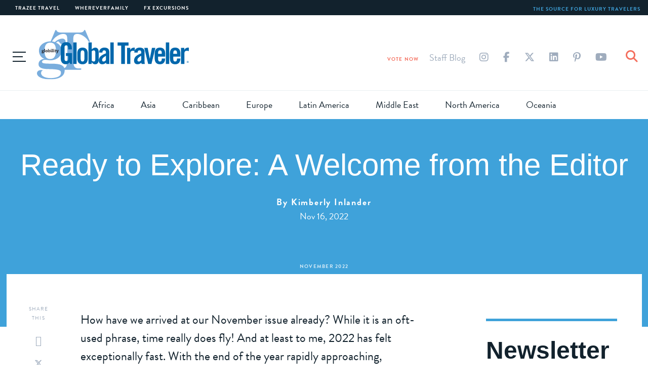

--- FILE ---
content_type: text/html; charset=UTF-8
request_url: https://www.globaltravelerusa.com/ready-to-explore-a-welcome-from-the-editor/
body_size: 27997
content:

<!DOCTYPE html>
	<!--[if lt IE 9]><!DOCTYPE html PUBLIC "-//W3C//DTD XHTML 1.0 Transitional//EN" "http://www.w3.org/TR/xhtml1/DTD/xhtml1-transitional.dtd"><![endif]-->
	<!--[if lt IE 7]> <html lang="en" xmlns="http://www.w3.org/1999/xhtml" class="no-js lt-ie9 lt-ie8 lt-ie7"> <![endif]-->
	<!--[if IE 7]><html lang="en" xmlns="http://www.w3.org/1999/xhtml" class="no-js lt-ie9 lt-ie8 ie7"><![endif]-->
	<!--[if IE 8]><html lang="en" xmlns="http://www.w3.org/1999/xhtml" class="no-js lt-ie9 ie8"><![endif]-->
	<!--[if IE 9]><html lang="en" class="no-js ie9"><![endif]-->
	<!--[if (gt IE 9)|!(IE)]><html lang="en" class="no-js"><![endif]-->
	<!--[if !IE]><!--> <html lang="en-US" class="no-js"> <!--<![endif]-->

<head>
	<meta charset="utf-8">
<script type="text/javascript">
/* <![CDATA[ */
var gform;gform||(document.addEventListener("gform_main_scripts_loaded",function(){gform.scriptsLoaded=!0}),document.addEventListener("gform/theme/scripts_loaded",function(){gform.themeScriptsLoaded=!0}),window.addEventListener("DOMContentLoaded",function(){gform.domLoaded=!0}),gform={domLoaded:!1,scriptsLoaded:!1,themeScriptsLoaded:!1,isFormEditor:()=>"function"==typeof InitializeEditor,callIfLoaded:function(o){return!(!gform.domLoaded||!gform.scriptsLoaded||!gform.themeScriptsLoaded&&!gform.isFormEditor()||(gform.isFormEditor()&&console.warn("The use of gform.initializeOnLoaded() is deprecated in the form editor context and will be removed in Gravity Forms 3.1."),o(),0))},initializeOnLoaded:function(o){gform.callIfLoaded(o)||(document.addEventListener("gform_main_scripts_loaded",()=>{gform.scriptsLoaded=!0,gform.callIfLoaded(o)}),document.addEventListener("gform/theme/scripts_loaded",()=>{gform.themeScriptsLoaded=!0,gform.callIfLoaded(o)}),window.addEventListener("DOMContentLoaded",()=>{gform.domLoaded=!0,gform.callIfLoaded(o)}))},hooks:{action:{},filter:{}},addAction:function(o,r,e,t){gform.addHook("action",o,r,e,t)},addFilter:function(o,r,e,t){gform.addHook("filter",o,r,e,t)},doAction:function(o){gform.doHook("action",o,arguments)},applyFilters:function(o){return gform.doHook("filter",o,arguments)},removeAction:function(o,r){gform.removeHook("action",o,r)},removeFilter:function(o,r,e){gform.removeHook("filter",o,r,e)},addHook:function(o,r,e,t,n){null==gform.hooks[o][r]&&(gform.hooks[o][r]=[]);var d=gform.hooks[o][r];null==n&&(n=r+"_"+d.length),gform.hooks[o][r].push({tag:n,callable:e,priority:t=null==t?10:t})},doHook:function(r,o,e){var t;if(e=Array.prototype.slice.call(e,1),null!=gform.hooks[r][o]&&((o=gform.hooks[r][o]).sort(function(o,r){return o.priority-r.priority}),o.forEach(function(o){"function"!=typeof(t=o.callable)&&(t=window[t]),"action"==r?t.apply(null,e):e[0]=t.apply(null,e)})),"filter"==r)return e[0]},removeHook:function(o,r,t,n){var e;null!=gform.hooks[o][r]&&(e=(e=gform.hooks[o][r]).filter(function(o,r,e){return!!(null!=n&&n!=o.tag||null!=t&&t!=o.priority)}),gform.hooks[o][r]=e)}});
/* ]]> */
</script>

	<meta http-equiv="X-UA-Compatible" content="IE=edge">

	
		<link rel="shortcut icon" type="image/png" sizes="16x16" href="https://www.globaltravelerusa.com/wp-content/themes/global-traveler/images/globalusa/favicons/favicon-16x16.png">
<!-- 	<meta name="viewport" content="initial-scale=1, maximum-scale=1"> -->
	<meta name="viewport" content="width=device-width, initial-scale=1, shrink-to-fit=no">
	<meta name="format-detection" content="telephone=no">
	<title>Ready to Explore: A Welcome from the Editor</title>
	<link rel="pingback" href="https://www.globaltravelerusa.com/xmlrpc.php" />

	<!-- HTML5 Shim and Respond.js IE8 support of HTML5 elements and media queries -->
	<!-- WARNING: Respond.js doesn't work if you view the page via file:// -->
	<!--[if lt IE 9]>
	<script src="https://www.globaltravelerusa.com/wp-content/themes/global-traveler/js/required/html5shiv.js" type="text/javascript"></script>
	<script src="https://www.globaltravelerusa.com/wp-content/themes/global-traveler/js/required/respond.js" type="text/javascript"></script>
	<![endif]-->

	<!-- Google Tag Manager -->
	<script>(function(w,d,s,l,i){w[l]=w[l]||[];w[l].push({'gtm.start':
	new Date().getTime(),event:'gtm.js'});var f=d.getElementsByTagName(s)[0],
	j=d.createElement(s),dl=l!='dataLayer'?'&l='+l:'';j.async=true;j.src=
	'https://www.googletagmanager.com/gtm.js?id='+i+dl;f.parentNode.insertBefore(j,f);
	})(window,document,'script','dataLayer','GTM-WD688XX');</script>
	<!-- End Google Tag Manager -->

	<script async src="https://pagead2.googlesyndication.com/pagead/js/adsbygoogle.js?client=ca-pub-9245234933607564"
     crossorigin="anonymous"></script>

	<meta name='robots' content='index, follow, max-image-preview:large, max-snippet:-1, max-video-preview:-1' />
	<style>img:is([sizes="auto" i], [sizes^="auto," i]) { contain-intrinsic-size: 3000px 1500px }</style>
	
	<!-- This site is optimized with the Yoast SEO plugin v26.2 - https://yoast.com/wordpress/plugins/seo/ -->
	<link rel="canonical" href="https://www.globaltravelerusa.com/ready-to-explore-a-welcome-from-the-editor/" />
	<meta property="og:locale" content="en_US" />
	<meta property="og:type" content="article" />
	<meta property="og:title" content="Ready to Explore: A Welcome from the Editor" />
	<meta property="og:url" content="https://www.globaltravelerusa.com/ready-to-explore-a-welcome-from-the-editor/" />
	<meta property="og:site_name" content="Global Traveler" />
	<meta property="article:publisher" content="https://www.facebook.com/globaltravelermagazine" />
	<meta property="article:published_time" content="2022-11-16T19:29:02+00:00" />
	<meta property="og:image" content="https://www.globaltravelerusa.com/wp-content/uploads/screen-shot-2022-11-16-at-12003-pm-300x243.jpg" />
	<meta name="author" content="aoife.oriordan" />
	<meta name="twitter:card" content="summary_large_image" />
	<meta name="twitter:creator" content="@gtmag" />
	<meta name="twitter:site" content="@gtmag" />
	<meta name="twitter:label1" content="Written by" />
	<meta name="twitter:data1" content="aoife.oriordan" />
	<meta name="twitter:label2" content="Est. reading time" />
	<meta name="twitter:data2" content="2 minutes" />
	<script type="application/ld+json" class="yoast-schema-graph">{"@context":"https://schema.org","@graph":[{"@type":"Article","@id":"https://www.globaltravelerusa.com/ready-to-explore-a-welcome-from-the-editor/#article","isPartOf":{"@id":"https://www.globaltravelerusa.com/ready-to-explore-a-welcome-from-the-editor/"},"author":{"name":"aoife.oriordan","@id":"https://www.globaltravelerusa.com/#/schema/person/f1bf464a81b5e973252c47156a8b11ac"},"headline":"Ready to Explore: A Welcome from the Editor","datePublished":"2022-11-16T19:29:02+00:00","mainEntityOfPage":{"@id":"https://www.globaltravelerusa.com/ready-to-explore-a-welcome-from-the-editor/"},"wordCount":345,"publisher":{"@id":"https://www.globaltravelerusa.com/#organization"},"image":{"@id":"https://www.globaltravelerusa.com/ready-to-explore-a-welcome-from-the-editor/#primaryimage"},"thumbnailUrl":"https://www.globaltravelerusa.com/wp-content/uploads/screen-shot-2022-11-16-at-12003-pm-300x243.jpg","articleSection":["November 2022"],"inLanguage":"en-US"},{"@type":"WebPage","@id":"https://www.globaltravelerusa.com/ready-to-explore-a-welcome-from-the-editor/","url":"https://www.globaltravelerusa.com/ready-to-explore-a-welcome-from-the-editor/","name":"Ready to Explore: A Welcome from the Editor","isPartOf":{"@id":"https://www.globaltravelerusa.com/#website"},"primaryImageOfPage":{"@id":"https://www.globaltravelerusa.com/ready-to-explore-a-welcome-from-the-editor/#primaryimage"},"image":{"@id":"https://www.globaltravelerusa.com/ready-to-explore-a-welcome-from-the-editor/#primaryimage"},"thumbnailUrl":"https://www.globaltravelerusa.com/wp-content/uploads/screen-shot-2022-11-16-at-12003-pm-300x243.jpg","datePublished":"2022-11-16T19:29:02+00:00","breadcrumb":{"@id":"https://www.globaltravelerusa.com/ready-to-explore-a-welcome-from-the-editor/#breadcrumb"},"inLanguage":"en-US","potentialAction":[{"@type":"ReadAction","target":["https://www.globaltravelerusa.com/ready-to-explore-a-welcome-from-the-editor/"]}]},{"@type":"ImageObject","inLanguage":"en-US","@id":"https://www.globaltravelerusa.com/ready-to-explore-a-welcome-from-the-editor/#primaryimage","url":"https://www.globaltravelerusa.com/wp-content/uploads/screen-shot-2022-11-16-at-12003-pm.jpg","contentUrl":"https://www.globaltravelerusa.com/wp-content/uploads/screen-shot-2022-11-16-at-12003-pm.jpg","width":878,"height":712,"caption":"Kim"},{"@type":"BreadcrumbList","@id":"https://www.globaltravelerusa.com/ready-to-explore-a-welcome-from-the-editor/#breadcrumb","itemListElement":[{"@type":"ListItem","position":1,"name":"Home","item":"https://www.globaltravelerusa.com/"},{"@type":"ListItem","position":2,"name":"Blog","item":"https://www.globaltravelerusa.com/blog/"},{"@type":"ListItem","position":3,"name":"Ready to Explore: A Welcome from the Editor"}]},{"@type":"WebSite","@id":"https://www.globaltravelerusa.com/#website","url":"https://www.globaltravelerusa.com/","name":"Global Traveler","description":"The source for luxury travelers","publisher":{"@id":"https://www.globaltravelerusa.com/#organization"},"potentialAction":[{"@type":"SearchAction","target":{"@type":"EntryPoint","urlTemplate":"https://www.globaltravelerusa.com/?s={search_term_string}"},"query-input":{"@type":"PropertyValueSpecification","valueRequired":true,"valueName":"search_term_string"}}],"inLanguage":"en-US"},{"@type":"Organization","@id":"https://www.globaltravelerusa.com/#organization","name":"Global Traveler","url":"https://www.globaltravelerusa.com/","logo":{"@type":"ImageObject","inLanguage":"en-US","@id":"https://www.globaltravelerusa.com/#/schema/logo/image/","url":"https://www.globaltravelerusa.com/wp-content/uploads/2016/06/gt-logo.png","contentUrl":"https://www.globaltravelerusa.com/wp-content/uploads/2016/06/gt-logo.png","width":400,"height":120,"caption":"Global Traveler"},"image":{"@id":"https://www.globaltravelerusa.com/#/schema/logo/image/"},"sameAs":["https://www.facebook.com/globaltravelermagazine","https://x.com/gtmag"]},{"@type":"Person","@id":"https://www.globaltravelerusa.com/#/schema/person/f1bf464a81b5e973252c47156a8b11ac","name":"aoife.oriordan","image":{"@type":"ImageObject","inLanguage":"en-US","@id":"https://www.globaltravelerusa.com/#/schema/person/image/","url":"https://secure.gravatar.com/avatar/bbe08c0d295efcca89e488d65f29c280365904e94d7301ca8de903cc5f820443?s=96&d=mm&r=g","contentUrl":"https://secure.gravatar.com/avatar/bbe08c0d295efcca89e488d65f29c280365904e94d7301ca8de903cc5f820443?s=96&d=mm&r=g","caption":"aoife.oriordan"},"url":"https://www.globaltravelerusa.com/author/aoife-oriordan/"}]}</script>
	<!-- / Yoast SEO plugin. -->


<link rel='dns-prefetch' href='//cdnjs.cloudflare.com' />
<link rel='dns-prefetch' href='//www.googletagmanager.com' />
<link rel='dns-prefetch' href='//pagead2.googlesyndication.com' />
<link rel="alternate" type="application/rss+xml" title="Global Traveler &raquo; Ready to Explore: A Welcome from the Editor Comments Feed" href="https://www.globaltravelerusa.com/ready-to-explore-a-welcome-from-the-editor/feed/" />
<script type="text/javascript">
/* <![CDATA[ */
window._wpemojiSettings = {"baseUrl":"https:\/\/s.w.org\/images\/core\/emoji\/16.0.1\/72x72\/","ext":".png","svgUrl":"https:\/\/s.w.org\/images\/core\/emoji\/16.0.1\/svg\/","svgExt":".svg","source":{"concatemoji":"https:\/\/www.globaltravelerusa.com\/wp-includes\/js\/wp-emoji-release.min.js?ver=6.8.3"}};
/*! This file is auto-generated */
!function(s,n){var o,i,e;function c(e){try{var t={supportTests:e,timestamp:(new Date).valueOf()};sessionStorage.setItem(o,JSON.stringify(t))}catch(e){}}function p(e,t,n){e.clearRect(0,0,e.canvas.width,e.canvas.height),e.fillText(t,0,0);var t=new Uint32Array(e.getImageData(0,0,e.canvas.width,e.canvas.height).data),a=(e.clearRect(0,0,e.canvas.width,e.canvas.height),e.fillText(n,0,0),new Uint32Array(e.getImageData(0,0,e.canvas.width,e.canvas.height).data));return t.every(function(e,t){return e===a[t]})}function u(e,t){e.clearRect(0,0,e.canvas.width,e.canvas.height),e.fillText(t,0,0);for(var n=e.getImageData(16,16,1,1),a=0;a<n.data.length;a++)if(0!==n.data[a])return!1;return!0}function f(e,t,n,a){switch(t){case"flag":return n(e,"\ud83c\udff3\ufe0f\u200d\u26a7\ufe0f","\ud83c\udff3\ufe0f\u200b\u26a7\ufe0f")?!1:!n(e,"\ud83c\udde8\ud83c\uddf6","\ud83c\udde8\u200b\ud83c\uddf6")&&!n(e,"\ud83c\udff4\udb40\udc67\udb40\udc62\udb40\udc65\udb40\udc6e\udb40\udc67\udb40\udc7f","\ud83c\udff4\u200b\udb40\udc67\u200b\udb40\udc62\u200b\udb40\udc65\u200b\udb40\udc6e\u200b\udb40\udc67\u200b\udb40\udc7f");case"emoji":return!a(e,"\ud83e\udedf")}return!1}function g(e,t,n,a){var r="undefined"!=typeof WorkerGlobalScope&&self instanceof WorkerGlobalScope?new OffscreenCanvas(300,150):s.createElement("canvas"),o=r.getContext("2d",{willReadFrequently:!0}),i=(o.textBaseline="top",o.font="600 32px Arial",{});return e.forEach(function(e){i[e]=t(o,e,n,a)}),i}function t(e){var t=s.createElement("script");t.src=e,t.defer=!0,s.head.appendChild(t)}"undefined"!=typeof Promise&&(o="wpEmojiSettingsSupports",i=["flag","emoji"],n.supports={everything:!0,everythingExceptFlag:!0},e=new Promise(function(e){s.addEventListener("DOMContentLoaded",e,{once:!0})}),new Promise(function(t){var n=function(){try{var e=JSON.parse(sessionStorage.getItem(o));if("object"==typeof e&&"number"==typeof e.timestamp&&(new Date).valueOf()<e.timestamp+604800&&"object"==typeof e.supportTests)return e.supportTests}catch(e){}return null}();if(!n){if("undefined"!=typeof Worker&&"undefined"!=typeof OffscreenCanvas&&"undefined"!=typeof URL&&URL.createObjectURL&&"undefined"!=typeof Blob)try{var e="postMessage("+g.toString()+"("+[JSON.stringify(i),f.toString(),p.toString(),u.toString()].join(",")+"));",a=new Blob([e],{type:"text/javascript"}),r=new Worker(URL.createObjectURL(a),{name:"wpTestEmojiSupports"});return void(r.onmessage=function(e){c(n=e.data),r.terminate(),t(n)})}catch(e){}c(n=g(i,f,p,u))}t(n)}).then(function(e){for(var t in e)n.supports[t]=e[t],n.supports.everything=n.supports.everything&&n.supports[t],"flag"!==t&&(n.supports.everythingExceptFlag=n.supports.everythingExceptFlag&&n.supports[t]);n.supports.everythingExceptFlag=n.supports.everythingExceptFlag&&!n.supports.flag,n.DOMReady=!1,n.readyCallback=function(){n.DOMReady=!0}}).then(function(){return e}).then(function(){var e;n.supports.everything||(n.readyCallback(),(e=n.source||{}).concatemoji?t(e.concatemoji):e.wpemoji&&e.twemoji&&(t(e.twemoji),t(e.wpemoji)))}))}((window,document),window._wpemojiSettings);
/* ]]> */
</script>
<!-- globaltravelerusa.com is managing ads with Advanced Ads – https://wpadvancedads.com/ --><script id="newgt-ready">
			window.advanced_ads_ready=function(e,a){a=a||"complete";var d=function(e){return"interactive"===a?"loading"!==e:"complete"===e};d(document.readyState)?e():document.addEventListener("readystatechange",(function(a){d(a.target.readyState)&&e()}),{once:"interactive"===a})},window.advanced_ads_ready_queue=window.advanced_ads_ready_queue||[];		</script>
		<style id='wp-emoji-styles-inline-css' type='text/css'>

	img.wp-smiley, img.emoji {
		display: inline !important;
		border: none !important;
		box-shadow: none !important;
		height: 1em !important;
		width: 1em !important;
		margin: 0 0.07em !important;
		vertical-align: -0.1em !important;
		background: none !important;
		padding: 0 !important;
	}
</style>
<link rel='stylesheet' id='wp-block-library-css' href='https://www.globaltravelerusa.com/wp-includes/css/dist/block-library/style.min.css?ver=6.8.3' type='text/css' media='all' />
<style id='classic-theme-styles-inline-css' type='text/css'>
/*! This file is auto-generated */
.wp-block-button__link{color:#fff;background-color:#32373c;border-radius:9999px;box-shadow:none;text-decoration:none;padding:calc(.667em + 2px) calc(1.333em + 2px);font-size:1.125em}.wp-block-file__button{background:#32373c;color:#fff;text-decoration:none}
</style>
<style id='safe-svg-svg-icon-style-inline-css' type='text/css'>
.safe-svg-cover{text-align:center}.safe-svg-cover .safe-svg-inside{display:inline-block;max-width:100%}.safe-svg-cover svg{fill:currentColor;height:100%;max-height:100%;max-width:100%;width:100%}

</style>
<style id='global-styles-inline-css' type='text/css'>
:root{--wp--preset--aspect-ratio--square: 1;--wp--preset--aspect-ratio--4-3: 4/3;--wp--preset--aspect-ratio--3-4: 3/4;--wp--preset--aspect-ratio--3-2: 3/2;--wp--preset--aspect-ratio--2-3: 2/3;--wp--preset--aspect-ratio--16-9: 16/9;--wp--preset--aspect-ratio--9-16: 9/16;--wp--preset--color--black: #000000;--wp--preset--color--cyan-bluish-gray: #abb8c3;--wp--preset--color--white: #ffffff;--wp--preset--color--pale-pink: #f78da7;--wp--preset--color--vivid-red: #cf2e2e;--wp--preset--color--luminous-vivid-orange: #ff6900;--wp--preset--color--luminous-vivid-amber: #fcb900;--wp--preset--color--light-green-cyan: #7bdcb5;--wp--preset--color--vivid-green-cyan: #00d084;--wp--preset--color--pale-cyan-blue: #8ed1fc;--wp--preset--color--vivid-cyan-blue: #0693e3;--wp--preset--color--vivid-purple: #9b51e0;--wp--preset--gradient--vivid-cyan-blue-to-vivid-purple: linear-gradient(135deg,rgba(6,147,227,1) 0%,rgb(155,81,224) 100%);--wp--preset--gradient--light-green-cyan-to-vivid-green-cyan: linear-gradient(135deg,rgb(122,220,180) 0%,rgb(0,208,130) 100%);--wp--preset--gradient--luminous-vivid-amber-to-luminous-vivid-orange: linear-gradient(135deg,rgba(252,185,0,1) 0%,rgba(255,105,0,1) 100%);--wp--preset--gradient--luminous-vivid-orange-to-vivid-red: linear-gradient(135deg,rgba(255,105,0,1) 0%,rgb(207,46,46) 100%);--wp--preset--gradient--very-light-gray-to-cyan-bluish-gray: linear-gradient(135deg,rgb(238,238,238) 0%,rgb(169,184,195) 100%);--wp--preset--gradient--cool-to-warm-spectrum: linear-gradient(135deg,rgb(74,234,220) 0%,rgb(151,120,209) 20%,rgb(207,42,186) 40%,rgb(238,44,130) 60%,rgb(251,105,98) 80%,rgb(254,248,76) 100%);--wp--preset--gradient--blush-light-purple: linear-gradient(135deg,rgb(255,206,236) 0%,rgb(152,150,240) 100%);--wp--preset--gradient--blush-bordeaux: linear-gradient(135deg,rgb(254,205,165) 0%,rgb(254,45,45) 50%,rgb(107,0,62) 100%);--wp--preset--gradient--luminous-dusk: linear-gradient(135deg,rgb(255,203,112) 0%,rgb(199,81,192) 50%,rgb(65,88,208) 100%);--wp--preset--gradient--pale-ocean: linear-gradient(135deg,rgb(255,245,203) 0%,rgb(182,227,212) 50%,rgb(51,167,181) 100%);--wp--preset--gradient--electric-grass: linear-gradient(135deg,rgb(202,248,128) 0%,rgb(113,206,126) 100%);--wp--preset--gradient--midnight: linear-gradient(135deg,rgb(2,3,129) 0%,rgb(40,116,252) 100%);--wp--preset--font-size--small: 13px;--wp--preset--font-size--medium: 20px;--wp--preset--font-size--large: 36px;--wp--preset--font-size--x-large: 42px;--wp--preset--spacing--20: 0.44rem;--wp--preset--spacing--30: 0.67rem;--wp--preset--spacing--40: 1rem;--wp--preset--spacing--50: 1.5rem;--wp--preset--spacing--60: 2.25rem;--wp--preset--spacing--70: 3.38rem;--wp--preset--spacing--80: 5.06rem;--wp--preset--shadow--natural: 6px 6px 9px rgba(0, 0, 0, 0.2);--wp--preset--shadow--deep: 12px 12px 50px rgba(0, 0, 0, 0.4);--wp--preset--shadow--sharp: 6px 6px 0px rgba(0, 0, 0, 0.2);--wp--preset--shadow--outlined: 6px 6px 0px -3px rgba(255, 255, 255, 1), 6px 6px rgba(0, 0, 0, 1);--wp--preset--shadow--crisp: 6px 6px 0px rgba(0, 0, 0, 1);}:where(.is-layout-flex){gap: 0.5em;}:where(.is-layout-grid){gap: 0.5em;}body .is-layout-flex{display: flex;}.is-layout-flex{flex-wrap: wrap;align-items: center;}.is-layout-flex > :is(*, div){margin: 0;}body .is-layout-grid{display: grid;}.is-layout-grid > :is(*, div){margin: 0;}:where(.wp-block-columns.is-layout-flex){gap: 2em;}:where(.wp-block-columns.is-layout-grid){gap: 2em;}:where(.wp-block-post-template.is-layout-flex){gap: 1.25em;}:where(.wp-block-post-template.is-layout-grid){gap: 1.25em;}.has-black-color{color: var(--wp--preset--color--black) !important;}.has-cyan-bluish-gray-color{color: var(--wp--preset--color--cyan-bluish-gray) !important;}.has-white-color{color: var(--wp--preset--color--white) !important;}.has-pale-pink-color{color: var(--wp--preset--color--pale-pink) !important;}.has-vivid-red-color{color: var(--wp--preset--color--vivid-red) !important;}.has-luminous-vivid-orange-color{color: var(--wp--preset--color--luminous-vivid-orange) !important;}.has-luminous-vivid-amber-color{color: var(--wp--preset--color--luminous-vivid-amber) !important;}.has-light-green-cyan-color{color: var(--wp--preset--color--light-green-cyan) !important;}.has-vivid-green-cyan-color{color: var(--wp--preset--color--vivid-green-cyan) !important;}.has-pale-cyan-blue-color{color: var(--wp--preset--color--pale-cyan-blue) !important;}.has-vivid-cyan-blue-color{color: var(--wp--preset--color--vivid-cyan-blue) !important;}.has-vivid-purple-color{color: var(--wp--preset--color--vivid-purple) !important;}.has-black-background-color{background-color: var(--wp--preset--color--black) !important;}.has-cyan-bluish-gray-background-color{background-color: var(--wp--preset--color--cyan-bluish-gray) !important;}.has-white-background-color{background-color: var(--wp--preset--color--white) !important;}.has-pale-pink-background-color{background-color: var(--wp--preset--color--pale-pink) !important;}.has-vivid-red-background-color{background-color: var(--wp--preset--color--vivid-red) !important;}.has-luminous-vivid-orange-background-color{background-color: var(--wp--preset--color--luminous-vivid-orange) !important;}.has-luminous-vivid-amber-background-color{background-color: var(--wp--preset--color--luminous-vivid-amber) !important;}.has-light-green-cyan-background-color{background-color: var(--wp--preset--color--light-green-cyan) !important;}.has-vivid-green-cyan-background-color{background-color: var(--wp--preset--color--vivid-green-cyan) !important;}.has-pale-cyan-blue-background-color{background-color: var(--wp--preset--color--pale-cyan-blue) !important;}.has-vivid-cyan-blue-background-color{background-color: var(--wp--preset--color--vivid-cyan-blue) !important;}.has-vivid-purple-background-color{background-color: var(--wp--preset--color--vivid-purple) !important;}.has-black-border-color{border-color: var(--wp--preset--color--black) !important;}.has-cyan-bluish-gray-border-color{border-color: var(--wp--preset--color--cyan-bluish-gray) !important;}.has-white-border-color{border-color: var(--wp--preset--color--white) !important;}.has-pale-pink-border-color{border-color: var(--wp--preset--color--pale-pink) !important;}.has-vivid-red-border-color{border-color: var(--wp--preset--color--vivid-red) !important;}.has-luminous-vivid-orange-border-color{border-color: var(--wp--preset--color--luminous-vivid-orange) !important;}.has-luminous-vivid-amber-border-color{border-color: var(--wp--preset--color--luminous-vivid-amber) !important;}.has-light-green-cyan-border-color{border-color: var(--wp--preset--color--light-green-cyan) !important;}.has-vivid-green-cyan-border-color{border-color: var(--wp--preset--color--vivid-green-cyan) !important;}.has-pale-cyan-blue-border-color{border-color: var(--wp--preset--color--pale-cyan-blue) !important;}.has-vivid-cyan-blue-border-color{border-color: var(--wp--preset--color--vivid-cyan-blue) !important;}.has-vivid-purple-border-color{border-color: var(--wp--preset--color--vivid-purple) !important;}.has-vivid-cyan-blue-to-vivid-purple-gradient-background{background: var(--wp--preset--gradient--vivid-cyan-blue-to-vivid-purple) !important;}.has-light-green-cyan-to-vivid-green-cyan-gradient-background{background: var(--wp--preset--gradient--light-green-cyan-to-vivid-green-cyan) !important;}.has-luminous-vivid-amber-to-luminous-vivid-orange-gradient-background{background: var(--wp--preset--gradient--luminous-vivid-amber-to-luminous-vivid-orange) !important;}.has-luminous-vivid-orange-to-vivid-red-gradient-background{background: var(--wp--preset--gradient--luminous-vivid-orange-to-vivid-red) !important;}.has-very-light-gray-to-cyan-bluish-gray-gradient-background{background: var(--wp--preset--gradient--very-light-gray-to-cyan-bluish-gray) !important;}.has-cool-to-warm-spectrum-gradient-background{background: var(--wp--preset--gradient--cool-to-warm-spectrum) !important;}.has-blush-light-purple-gradient-background{background: var(--wp--preset--gradient--blush-light-purple) !important;}.has-blush-bordeaux-gradient-background{background: var(--wp--preset--gradient--blush-bordeaux) !important;}.has-luminous-dusk-gradient-background{background: var(--wp--preset--gradient--luminous-dusk) !important;}.has-pale-ocean-gradient-background{background: var(--wp--preset--gradient--pale-ocean) !important;}.has-electric-grass-gradient-background{background: var(--wp--preset--gradient--electric-grass) !important;}.has-midnight-gradient-background{background: var(--wp--preset--gradient--midnight) !important;}.has-small-font-size{font-size: var(--wp--preset--font-size--small) !important;}.has-medium-font-size{font-size: var(--wp--preset--font-size--medium) !important;}.has-large-font-size{font-size: var(--wp--preset--font-size--large) !important;}.has-x-large-font-size{font-size: var(--wp--preset--font-size--x-large) !important;}
:where(.wp-block-post-template.is-layout-flex){gap: 1.25em;}:where(.wp-block-post-template.is-layout-grid){gap: 1.25em;}
:where(.wp-block-columns.is-layout-flex){gap: 2em;}:where(.wp-block-columns.is-layout-grid){gap: 2em;}
:root :where(.wp-block-pullquote){font-size: 1.5em;line-height: 1.6;}
</style>
<link rel='stylesheet' id='ditty-news-ticker-font-css' href='https://www.globaltravelerusa.com/wp-content/plugins/ditty-news-ticker/legacy/inc/static/libs/fontastic/styles.css?ver=3.1.59' type='text/css' media='all' />
<link rel='stylesheet' id='ditty-news-ticker-css' href='https://www.globaltravelerusa.com/wp-content/plugins/ditty-news-ticker/legacy/inc/static/css/style.css?ver=3.1.59' type='text/css' media='all' />
<link rel='stylesheet' id='ditty-displays-css' href='https://www.globaltravelerusa.com/wp-content/plugins/ditty-news-ticker/build/dittyDisplays.css?ver=3.1.59' type='text/css' media='all' />
<link rel='stylesheet' id='ditty-fontawesome-css' href='https://www.globaltravelerusa.com/wp-content/plugins/ditty-news-ticker/includes/libs/fontawesome-6.4.0/css/all.css?ver=6.4.0' type='text/css' media='' />
<link rel='stylesheet' id='responsive-lightbox-nivo_lightbox-css-css' href='https://www.globaltravelerusa.com/wp-content/plugins/responsive-lightbox-lite/assets/nivo-lightbox/nivo-lightbox.css?ver=6.8.3' type='text/css' media='all' />
<link rel='stylesheet' id='responsive-lightbox-nivo_lightbox-css-d-css' href='https://www.globaltravelerusa.com/wp-content/plugins/responsive-lightbox-lite/assets/nivo-lightbox/themes/default/default.css?ver=6.8.3' type='text/css' media='all' />
<link rel='stylesheet' id='tif-featherlight-style-css' href='https://www.globaltravelerusa.com/wp-content/themes/global-traveler/tif-modules/templates/tif-featherlight-slider/assets/css/featherlight.min.css?ver=1.7.13' type='text/css' media='all' />
<link rel='stylesheet' id='tif-featherlight-gallery-style-css' href='https://www.globaltravelerusa.com/wp-content/themes/global-traveler/tif-modules/templates/tif-featherlight-slider/assets/css/featherlight.gallery.min.css?ver=1.7.13' type='text/css' media='all' />
<link rel='stylesheet' id='style-fontawesome-css' href='//cdnjs.cloudflare.com/ajax/libs/font-awesome/6.7.0/css/all.min.css?ver=6.8.3' type='text/css' media='all' />
<link rel='stylesheet' id='style-css' href='https://www.globaltravelerusa.com/wp-content/themes/global-traveler/style.css?ver=6.8.3' type='text/css' media='all' />
<link rel='stylesheet' id='global-site-style-css' href='https://www.globaltravelerusa.com/wp-content/themes/global-traveler/css/globalusa.min.css?ver=1745592761' type='text/css' media='all' />
<link rel='stylesheet' id='ditty-posts-ticker-css' href='https://www.globaltravelerusa.com/wp-content/plugins/ditty-posts-ticker/assets/css/style.css?ver=2.1.0' type='text/css' media='all' />
<link rel='stylesheet' id='msl-main-css' href='https://www.globaltravelerusa.com/wp-content/plugins/master-slider/public/assets/css/masterslider.main.css?ver=3.11.0' type='text/css' media='all' />
<link rel='stylesheet' id='msl-custom-css' href='https://www.globaltravelerusa.com/wp-content/uploads/master-slider/custom.css?ver=4.1' type='text/css' media='all' />
<script type="text/javascript" src="https://www.globaltravelerusa.com/wp-content/themes/global-traveler/js/required/jquery.min.js?ver=3.0.0" id="jquery-js"></script>
<script type="text/javascript" src="https://www.globaltravelerusa.com/wp-content/plugins/responsive-lightbox-lite/assets/nivo-lightbox/nivo-lightbox.min.js?ver=6.8.3" id="responsive-lightbox-nivo_lightbox-js"></script>
<script type="text/javascript" id="responsive-lightbox-lite-script-js-extra">
/* <![CDATA[ */
var rllArgs = {"script":"nivo_lightbox","selector":"lightbox","custom_events":""};
/* ]]> */
</script>
<script type="text/javascript" src="https://www.globaltravelerusa.com/wp-content/plugins/responsive-lightbox-lite/assets/inc/script.js?ver=6.8.3" id="responsive-lightbox-lite-script-js"></script>
<script type="text/javascript" id="advanced-ads-advanced-js-js-extra">
/* <![CDATA[ */
var advads_options = {"blog_id":"1","privacy":{"enabled":false,"state":"not_needed"}};
/* ]]> */
</script>
<script type="text/javascript" src="https://www.globaltravelerusa.com/wp-content/plugins/advanced-ads/public/assets/js/advanced.min.js?ver=1.56.4" id="advanced-ads-advanced-js-js"></script>
<script type="text/javascript" src="https://www.globaltravelerusa.com/wp-content/themes/global-traveler/tif-modules/templates/tif-search-modal/tif-search-modal.js?ver=1.0" id="tif-search-modal-script-js"></script>
<script type="text/javascript" src="https://www.globaltravelerusa.com/wp-content/themes/global-traveler/tif-modules/templates/tif-featherlight-slider/assets/js/jquery.detect_swipe.js?ver=2.1.3" id="tif-featherlight-swipe-detect-js"></script>
<script type="text/javascript" src="https://www.globaltravelerusa.com/wp-content/themes/global-traveler/tif-modules/templates/tif-featherlight-slider/assets/js/featherlight.min.js?ver=1.7.13" id="tif-featherlight-script-js"></script>
<script type="text/javascript" src="https://www.globaltravelerusa.com/wp-content/themes/global-traveler/tif-modules/templates/tif-featherlight-slider/assets/js/featherlight.gallery.min.js?ver=1.7.13" id="tif-featherlight-gallery-js"></script>
<script type="text/javascript" src="https://www.globaltravelerusa.com/wp-content/themes/global-traveler/tif-modules/templates/tif-featherlight-slider/tif-featherlight-slider.js?ver=0.0.2" id="tif-featherlight-slider-app-js"></script>
<script type="text/javascript" src="https://www.globaltravelerusa.com/wp-content/themes/global-traveler/js/required/popper.min.js?ver=1708538338" id="script-popper-js"></script>
<script type="text/javascript" src="https://www.globaltravelerusa.com/wp-content/themes/global-traveler/js/required/bootstrap.min.js?ver=1708538338" id="script-bootstrap-js"></script>
<script type="text/javascript" src="https://www.globaltravelerusa.com/wp-content/themes/global-traveler/js/tif-image-gallery.min.js?ver=1745592782" id="tif-image-gallery-js"></script>
<script type="text/javascript" src="https://www.globaltravelerusa.com/wp-content/themes/global-traveler/js/swiper-bundle.min.js?ver=1644597933" id="swiper-js-js"></script>
<script type="text/javascript" src="https://www.globaltravelerusa.com/wp-content/themes/global-traveler/js/fancybox.umd.js?ver=1745592781" id="fancybox-js-js"></script>
<script type="text/javascript" id="ajax-scroll-script-js-extra">
/* <![CDATA[ */
var Scroll = {"ajax_url":"https:\/\/www.globaltravelerusa.com\/wp-admin\/admin-ajax.php","haspostinhero":"","global_site":"globalusa","reversePattern":"","is_home":"","scroll_posts_nonce":"ca3e79f95e","scroll_archive_posts_nonce":"570aad2f13"};
/* ]]> */
</script>
<script type="text/javascript" src="https://www.globaltravelerusa.com/wp-content/themes/global-traveler/js/ajax-scroll.js?ver=1587145686" id="ajax-scroll-script-js"></script>
<script type="text/javascript" id="script-app-js-extra">
/* <![CDATA[ */
var Main = {"ajax_url":"https:\/\/www.globaltravelerusa.com\/wp-admin\/admin-ajax.php","load_site_posts_nonce":"31f6716ccf"};
/* ]]> */
</script>
<script type="text/javascript" src="https://www.globaltravelerusa.com/wp-content/themes/global-traveler/js/app.js?ver=1745592781" id="script-app-js"></script>
<link rel="https://api.w.org/" href="https://www.globaltravelerusa.com/wp-json/" /><link rel="alternate" title="JSON" type="application/json" href="https://www.globaltravelerusa.com/wp-json/wp/v2/posts/138911" /><link rel="EditURI" type="application/rsd+xml" title="RSD" href="https://www.globaltravelerusa.com/xmlrpc.php?rsd" />
<meta name="generator" content="WordPress 6.8.3" />
<link rel='shortlink' href='https://www.globaltravelerusa.com/?p=138911' />
<link rel="alternate" title="oEmbed (JSON)" type="application/json+oembed" href="https://www.globaltravelerusa.com/wp-json/oembed/1.0/embed?url=https%3A%2F%2Fwww.globaltravelerusa.com%2Fready-to-explore-a-welcome-from-the-editor%2F" />
<link rel="alternate" title="oEmbed (XML)" type="text/xml+oembed" href="https://www.globaltravelerusa.com/wp-json/oembed/1.0/embed?url=https%3A%2F%2Fwww.globaltravelerusa.com%2Fready-to-explore-a-welcome-from-the-editor%2F&#038;format=xml" />
<meta name="cdp-version" content="1.5.0" /><meta name="generator" content="Site Kit by Google 1.164.0" /><script>var ms_grabbing_curosr = 'https://www.globaltravelerusa.com/wp-content/plugins/master-slider/public/assets/css/common/grabbing.cur', ms_grab_curosr = 'https://www.globaltravelerusa.com/wp-content/plugins/master-slider/public/assets/css/common/grab.cur';</script>
<meta name="generator" content="MasterSlider 3.11.0 - Responsive Touch Image Slider | avt.li/msf" />
<script>advads_items = { conditions: {}, display_callbacks: {}, display_effect_callbacks: {}, hide_callbacks: {}, backgrounds: {}, effect_durations: {}, close_functions: {}, showed: [] };</script><style type="text/css" id="newgt-layer-custom-css"></style><script type="text/javascript">
		var advadsCfpQueue = [];
		var advadsCfpAd = function( adID ){
			if ( 'undefined' == typeof advadsProCfp ) { advadsCfpQueue.push( adID ) } else { advadsProCfp.addElement( adID ) }
		};
		</script>
		
		<script>
		  (function(d) {
		    var config = {
		      kitId: 'onr7ydr',
		      scriptTimeout: 3000,
		      async: true
		    },
		    h=d.documentElement,t=setTimeout(function(){h.className=h.className.replace(/\bwf-loading\b/g,"")+" wf-inactive";},config.scriptTimeout),tk=d.createElement("script"),f=false,s=d.getElementsByTagName("script")[0],a;h.className+=" wf-loading";tk.src='https://use.typekit.net/'+config.kitId+'.js';tk.async=true;tk.onload=tk.onreadystatechange=function(){a=this.readyState;if(f||a&&a!="complete"&&a!="loaded")return;f=true;clearTimeout(t);try{Typekit.load(config)}catch(e){}};s.parentNode.insertBefore(tk,s)
		  })(document);
		</script>

<!-- Google AdSense meta tags added by Site Kit -->
<meta name="google-adsense-platform-account" content="ca-host-pub-2644536267352236">
<meta name="google-adsense-platform-domain" content="sitekit.withgoogle.com">
<!-- End Google AdSense meta tags added by Site Kit -->

<!-- Google AdSense snippet added by Site Kit -->
<script type="text/javascript" async="async" src="https://pagead2.googlesyndication.com/pagead/js/adsbygoogle.js?client=ca-pub-9245234933607564&amp;host=ca-host-pub-2644536267352236" crossorigin="anonymous"></script>

<!-- End Google AdSense snippet added by Site Kit -->
		<style type="text/css" id="wp-custom-css">
			#body-content ul {
  font-family:brandon-grotesque, sans-serif; 
  font-size:20px;
}
a.blog-link {
	margin-right: 15px;
	font-family: brandon-grotesque,sans-serif;
	font-size: 18px;
	color: #9FACBC;
}
a.blog-link:hover {
	color:#007bff;
}		</style>
		
</head>
<body class="wp-singular post-template-default single single-post postid-138911 single-format-standard wp-theme-global-traveler site-globalusa eltd-core-1.0 _masterslider _ms_version_3.11.0 metaslider-plugin aa-prefix-newgt- aa-disabled-bots">

<!-- Google Tag Manager (noscript) -->
<noscript><iframe src="https://www.googletagmanager.com/ns.html?id=GTM-WD688XX"
height="0" width="0" style="display:none;visibility:hidden"></iframe></noscript>
<!-- End Google Tag Manager (noscript) -->


<div class="full-width header-1">
		<div class="topline position-relative">
					<div class="inner-wrapper">
				<div class="container-fluid"><div class="row">				<ul class="topline-menu d-flex w-100 align-items-center">
										<li class="external-link d-none d-sm-inline-block api-link">
											<a href="https://www.trazeetravel.com" target="_blank" id="link-trazeetravel" data-site="trazeetravel">Trazee Travel</a>
										</li>
										<li class="external-link d-none d-sm-inline-block api-link">
											<a href="https://www.whereverfamily.com" target="_blank" id="link-whereverfamily" data-site="whereverfamily">WhereverFamily</a>
										</li>
										<li class="external-link d-none d-sm-inline-block api-link">
											<a href="/fx-excursions" target="_blank" id="link-fx-excursions" >FX Excursions</a>
										</li>
										<li class="tagline mx-auto ms-sm-auto me-sm-0">
											The source for luxury travelers										</li>
									</ul>
				</div></div>			</div>
		
				<div class="col-24 text-center ajax-loader">
					<div class="lds-ellipsis"><div></div><div></div><div></div><div></div></div>
				</div>
				<div class="site-section py-3 py-sm-5 fade" id="section-trazeetravel"></div>
				<div class="site-section py-3 py-sm-5 fade" id="section-whereverfamily"></div>
		<div class="site-section py-3 py-sm-5 fade no-api" id="section-fxexcursions"><div class="container-fluid posts-api-wrapper">
	<div class="row">
		<div class="col-24 col-sm-4">
			<h3>FX Excursions</h3>
			<h5>FX Excursions offers the chance for once-in-a-lifetime experiences in destinations around the world.</h5>
		</div>
		<div class="col-24 col-sm-20">
			<div class="row d-flex justify-content-around">

				<div class="col-24 col-sm-6 post-box px-3">
					<div class="img-wrapper">
						<a href="https://www.globaltravelerusa.com/fx-excursions/itineraries/" class="img-link" style="background-image: url(https://www.globaltravelerusa.com/wp-content/uploads/MAINdreamstime_m_55970925-1024x536.jpg);"></a>
					</div>
					<div class="copy">
						<h3 class="title">
							<a href="https://www.globaltravelerusa.com/fx-excursions/itineraries/" class="title-link py-3">
								<span>
									<span class="text">Itineraries</span>
								</span>
							</a>
						</h3>
					</div>
				</div>

				<div class="col-24 col-sm-6 post-box px-3">
					<div class="img-wrapper">
						<a href="https://www.globaltravelerusa.com/fx-excursions/tours/" class="img-link" style="background-image: url(https://www.globaltravelerusa.com/wp-content/uploads/child-img-2.png);"></a>
					</div>
					<div class="copy">
						<h3 class="title">
							<a href="https://www.globaltravelerusa.com/fx-excursions/tours/" class="title-link py-3">
								<span>
									<span class="text">Tours</span>
								</span>
							</a>
						</h3>
					</div>
				</div>

				<div class="col-24 col-sm-6 post-box px-3">
					<div class="img-wrapper">
						<a href="https://www.globaltravelerusa.com/fx-excursions/specialty-tours-events/" class="img-link" style="background-image: url(https://www.globaltravelerusa.com/wp-content/uploads/child-img-3.png);"></a>
					</div>
					<div class="copy">
						<h3 class="title">
							<a href="https://www.globaltravelerusa.com/fx-excursions/specialty-tours-events/" class="title-link py-3">
								<span>
									<span class="text">Specialty Tours & Events</span>
								</span>
							</a>
						</h3>
					</div>
				</div>

				<div class="col-24 col-sm-6 post-box px-3">
					<div class="img-wrapper">
						<a href="https://www.globaltravelerusa.com/fx-excursions/flights/" class="img-link" style="background-image: url(https://www.globaltravelerusa.com/wp-content/uploads/dreamstime_s_51025113.jpg);"></a>
					</div>
					<div class="copy">
						<h3 class="title">
							<a href="https://www.globaltravelerusa.com/fx-excursions/flights/" class="title-link py-3">
								<span>
									<span class="text">Flights</span>
								</span>
							</a>
						</h3>
					</div>
				</div>

			</div>
		</div>
	</div>
</div>

		</div>	</div>
	
	
	<nav class="navbar navbar-light">
		
			<div class="justify-content-start container-fluid pt-2 pb-3">		<a class="navbar-brand default-top order-2 col" href="https://www.globaltravelerusa.com">
			<img class="mt-2" src="https://www.globaltravelerusa.com/wp-content/uploads/globalusa-logo.svg" width="175" height="55" alt="Global Traveler" />
		</a>
		
		<button class="navbar-toggler order-1 collapsed col-auto" type="button" data-toggle="collapse" data-target="#mainMenu" aria-controls="mainMenu" aria-expanded="false" aria-label="Toggle navigation">
			<span class="icon-bar top-bar"></span>
			<span class="icon-bar middle-bar"></span>
			<span class="icon-bar bottom-bar"></span>
		</button>

		<div id="mainMenu" class="collapse navbar-collapse"><ul id="main_navigation" class="nav navbar-nav align-self-start flex-row"><li id="menu-item-159348" class="menu-item menu-item-type-taxonomy menu-item-object-category menu-item-159348"><a href="https://www.globaltravelerusa.com/category/hotels/">Hotels</a></li>
<li id="menu-item-159350" class="menu-item menu-item-type-taxonomy menu-item-object-category menu-item-159350"><a href="https://www.globaltravelerusa.com/category/airlines/">Airlines</a></li>
<li id="menu-item-146986" class="menu-item menu-item-type-taxonomy menu-item-object-category menu-item-146986"><a href="https://www.globaltravelerusa.com/category/reviews/cruises/">Cruises</a></li>
<li id="menu-item-146989" class="menu-item menu-item-type-post_type menu-item-object-page menu-item-146989"><a href="https://www.globaltravelerusa.com/fx-excursions/">FX Excursions</a></li>
<li id="menu-item-146990" class="menu-item menu-item-type-post_type menu-item-object-page current_page_parent menu-item-146990"><a href="https://www.globaltravelerusa.com/blog/">Staff Blog</a></li>
<li id="menu-item-146991" class="menu-item menu-item-type-custom menu-item-object-custom menu-item-has-children menu-item-146991 dropdown"><a data-bs-toggle="dropdown" class="dropdown-toggle" aria-haspopup="true">In This Issue <span class="caret-arrow"></span></a>
<ul role="menu" class="dropdown-menu">
	<li id="menu-item-146992" class="menu-item menu-item-type-post_type menu-item-object-page menu-item-146992"><a href="https://www.globaltravelerusa.com/reviews/airlines/">Airline Reviews</a></li>
	<li id="menu-item-146993" class="menu-item menu-item-type-post_type menu-item-object-page menu-item-146993"><a href="https://www.globaltravelerusa.com/departments/chefs/">Chefs</a></li>
	<li id="menu-item-146994" class="menu-item menu-item-type-post_type menu-item-object-page menu-item-146994"><a href="https://www.globaltravelerusa.com/departments/cruising/">Cruising</a></li>
	<li id="menu-item-166915" class="menu-item menu-item-type-taxonomy menu-item-object-category menu-item-166915"><a href="https://www.globaltravelerusa.com/category/lifestyle/diversity/">Diversity</a></li>
	<li id="menu-item-166916" class="menu-item menu-item-type-taxonomy menu-item-object-category menu-item-166916"><a href="https://www.globaltravelerusa.com/category/lifestyle/ecotourism/">Ecotourism</a></li>
	<li id="menu-item-146997" class="menu-item menu-item-type-taxonomy menu-item-object-category menu-item-146997"><a href="https://www.globaltravelerusa.com/category/features/">Features</a></li>
	<li id="menu-item-146998" class="menu-item menu-item-type-taxonomy menu-item-object-category menu-item-146998"><a href="https://www.globaltravelerusa.com/category/lifestyle/golf-lifestyle/">Golf</a></li>
	<li id="menu-item-146999" class="menu-item menu-item-type-post_type menu-item-object-page menu-item-146999"><a href="https://www.globaltravelerusa.com/reviews/hotels/">Hotel Reviews</a></li>
	<li id="menu-item-147000" class="menu-item menu-item-type-post_type menu-item-object-page menu-item-147000"><a href="https://www.globaltravelerusa.com/departments/interviews/">Interviews</a></li>
	<li id="menu-item-149037" class="menu-item menu-item-type-taxonomy menu-item-object-category menu-item-149037"><a href="https://www.globaltravelerusa.com/category/lifestyle/mixology/">Mixology</a></li>
	<li id="menu-item-159342" class="menu-item menu-item-type-taxonomy menu-item-object-category menu-item-159342"><a href="https://www.globaltravelerusa.com/category/lifestyle/must-haves/">Must Haves</a></li>
	<li id="menu-item-147002" class="menu-item menu-item-type-taxonomy menu-item-object-category menu-item-147002"><a href="https://www.globaltravelerusa.com/category/lifestyle/spas-lifestyle/">Spas</a></li>
	<li id="menu-item-147003" class="menu-item menu-item-type-taxonomy menu-item-object-category menu-item-147003"><a href="https://www.globaltravelerusa.com/category/sponsored-reviews/">Sponsored</a></li>
	<li id="menu-item-147004" class="menu-item menu-item-type-taxonomy menu-item-object-category menu-item-147004"><a href="https://www.globaltravelerusa.com/category/lifestyle/sports-games-lifestyle/">Sports</a></li>
	<li id="menu-item-147005" class="menu-item menu-item-type-taxonomy menu-item-object-category menu-item-147005"><a href="https://www.globaltravelerusa.com/category/lifestyle/technology-lifestyle/">Technology</a></li>
</ul>
</li>
<li id="menu-item-147006" class="menu-item menu-item-type-custom menu-item-object-custom menu-item-has-children menu-item-147006 dropdown"><a data-bs-toggle="dropdown" class="dropdown-toggle" aria-haspopup="true">Subscriptions <span class="caret-arrow"></span></a>
<ul role="menu" class="dropdown-menu">
	<li id="menu-item-147007" class="menu-item menu-item-type-custom menu-item-object-custom menu-item-147007"><a href="https://gbt.magserv.com/ipad/">New Subscriptions</a></li>
	<li id="menu-item-147008" class="menu-item menu-item-type-post_type menu-item-object-page menu-item-147008"><a href="https://www.globaltravelerusa.com/subscribe/renew-subscription/">Renew Subscription</a></li>
	<li id="menu-item-147009" class="menu-item menu-item-type-post_type menu-item-object-page menu-item-147009"><a href="https://www.globaltravelerusa.com/subscribe/subscription-service-center/">Subscription Questions</a></li>
	<li id="menu-item-147010" class="menu-item menu-item-type-custom menu-item-object-custom menu-item-147010"><a href="https://globaltraveler.pressreader.com/">Digital Edition</a></li>
</ul>
</li>
<li id="menu-item-147011" class="menu-item menu-item-type-post_type menu-item-object-page menu-item-147011"><a href="https://www.globaltravelerusa.com/newsletter/">Newsletter</a></li>
<li id="menu-item-147012" class="menu-item menu-item-type-custom menu-item-object-custom menu-item-has-children menu-item-147012 dropdown"><a data-bs-toggle="dropdown" class="dropdown-toggle" aria-haspopup="true">About <span class="caret-arrow"></span></a>
<ul role="menu" class="dropdown-menu">
	<li id="menu-item-147013" class="menu-item menu-item-type-post_type menu-item-object-page menu-item-147013"><a href="https://www.globaltravelerusa.com/about/">About GT</a></li>
	<li id="menu-item-147014" class="menu-item menu-item-type-post_type menu-item-object-page menu-item-147014"><a href="https://www.globaltravelerusa.com/about/contact/">Contact</a></li>
	<li id="menu-item-161057" class="menu-item menu-item-type-post_type menu-item-object-page menu-item-161057"><a href="https://www.globaltravelerusa.com/fxexpress-publications-inc-careers/">FXExpress Publications, Inc. Careers</a></li>
	<li id="menu-item-162903" class="menu-item menu-item-type-custom menu-item-object-custom menu-item-162903"><a href="https://www.globaltravelerusa.com/authors/staff/">Staff</a></li>
	<li id="menu-item-162902" class="menu-item menu-item-type-custom menu-item-object-custom menu-item-162902"><a href="https://www.globaltravelerusa.com/authors/contributors/">Contributors</a></li>
	<li id="menu-item-147016" class="menu-item menu-item-type-post_type menu-item-object-page menu-item-147016"><a href="https://www.globaltravelerusa.com/advertise/">Advertise</a></li>
	<li id="menu-item-147017" class="menu-item menu-item-type-post_type menu-item-object-page menu-item-147017"><a href="https://www.globaltravelerusa.com/about/global-travelers-corporate-philosophy/">GT&#8217;s Corporate Philosophy</a></li>
	<li id="menu-item-147018" class="menu-item menu-item-type-post_type menu-item-object-page menu-item-147018"><a href="https://www.globaltravelerusa.com/about/globility-board/globility-board-application/">Globility Board Application</a></li>
	<li id="menu-item-147019" class="menu-item menu-item-type-post_type menu-item-object-page menu-item-147019"><a href="https://www.globaltravelerusa.com/about/our-publisher/">Our Publisher</a></li>
</ul>
</li>
<li id="menu-item-147020" class="menu-item menu-item-type-custom menu-item-object-custom menu-item-has-children menu-item-147020 dropdown"><a data-bs-toggle="dropdown" class="dropdown-toggle" aria-haspopup="true">GT Awards <span class="caret-arrow"></span></a>
<ul role="menu" class="dropdown-menu">
	<li id="menu-item-178627" class="menu-item menu-item-type-post_type menu-item-object-page menu-item-178627"><a href="https://www.globaltravelerusa.com/leisure-lifestyle-awards-ballot/">2026 Leisure Lifestyle Awards Ballot</a></li>
	<li id="menu-item-176542" class="menu-item menu-item-type-post_type menu-item-object-post menu-item-176542"><a href="https://www.globaltravelerusa.com/global-traveler-announces-the-winners-of-the-2025-leisure-lifestyle-awards/">2025 Leisure Lifestyle Awards Winners</a></li>
	<li id="menu-item-178628" class="menu-item menu-item-type-post_type menu-item-object-post menu-item-178628"><a href="https://www.globaltravelerusa.com/global-traveler-sings-the-praises-of-the-21st-annual-gt-tested-reader-survey-award-winners/">GT Tested Reader Survey Award Winners</a></li>
	<li id="menu-item-147026" class="menu-item menu-item-type-custom menu-item-object-custom menu-item-147026"><a href="https://youtu.be/pOxWDZ-lTYg">FXExpress Publications Inc. 2020 Awards Video</a></li>
</ul>
</li>
<li id="menu-item-152485" class="menu-item menu-item-type-custom menu-item-object-custom menu-item-has-children menu-item-152485 dropdown"><a data-bs-toggle="dropdown" class="dropdown-toggle" aria-haspopup="true">Charity <span class="caret-arrow"></span></a>
<ul role="menu" class="dropdown-menu">
	<li id="menu-item-152484" class="menu-item menu-item-type-post_type menu-item-object-page menu-item-152484"><a href="https://www.globaltravelerusa.com/auction/">CCTC Roundup Auction</a></li>
</ul>
</li>

	<li class="get-the-app text-center pt-4">
		<h3 class="blue">Get the GT App</h3>
		<a href="https://itunes.apple.com/us/app/global-traveler-magazine/id585809370?mt=8" target="_blank" class="app-store-img py-2">
			<img src="https://www.globaltravelerusa.com/wp-content/themes/global-traveler/images/globalusa/app-store.png" alt="" class="img-fluid" />
		</a>
		<a href="https://play.google.com/store/apps/details?id=com.presspadapp.globaltraveler" target="_blank" class="app-store-img py-2">
			<img src="https://www.globaltravelerusa.com/wp-content/themes/global-traveler/images/globalusa/google-play-store.png" alt="" class="img-fluid" />
		</a>
	</li><li class="social-buttons"><ul class="list-inline"><li class="list-inline-item social-media px-2"><a href="https://www.instagram.com/globaltravelermag/" target="_blank" class="social-link d-inline-block"><i class="fa fa-brands fa-brands fa-instagram"></i></a></li><li class="list-inline-item social-media px-2"><a href="https://www.facebook.com/globaltravelermagazine" target="_blank" class="social-link d-inline-block"><i class="fa fa-brands fa-brands fa-facebook-f"></i></a></li><li class="list-inline-item social-media px-2"><a href="https://twitter.com/@gtmag" target="_blank" class="social-link d-inline-block"><i class="fa fa-brands fa-brands fa-x-twitter"></i></a></li><li class="list-inline-item social-media px-2"><a href="https://www.linkedin.com/company/global-traveler-magazine" target="_blank" class="social-link d-inline-block"><i class="fa fa-brands fa-brands fa-linkedin"></i></a></li><li class="list-inline-item social-media px-2"><a href="https://www.pinterest.com/globaltraveler/" target="_blank" class="social-link d-inline-block"><i class="fa fa-brands fa-brands fa-pinterest-p"></i></a></li><li class="list-inline-item social-media px-2"><a href="https://www.youtube.com/@GlobalTravelerMagazine" class="social-link d-inline-block"><i class="fa fa-brands fa-youtube"></i></a></li></ul></li><li class="copyright">&copy; 2025 FXExpress Publications, Inc.<p><a href="/privacy-policy/" class="privacy-policy"><span>Privacy Policy</span></a></p></li></ul></div>
				<div class="social order-last ms-auto mt-3">
				<ul class="list-inline"><a href="https://www.globaltravelerusa.com/voting-landing-leisure-lifestyle/" class="vote-link list-inline-item">Vote Now</a><a href="/blog/" class="blog-link">Staff Blog</a>
						<li class="list-inline-item d-none d-sm-inline-block social-media px-2">
						<a href="https://www.instagram.com/globaltravelermag/" target="_blank" class="social-link d-inline-block"><i class="fa fa-brands fa-instagram"></i></a></li>
						<li class="list-inline-item d-none d-sm-inline-block social-media px-2">
						<a href="https://www.facebook.com/globaltravelermagazine" target="_blank" class="social-link d-inline-block"><i class="fa fa-brands fa-facebook-f"></i></a></li>
						<li class="list-inline-item d-none d-sm-inline-block social-media px-2">
						<a href="https://twitter.com/@gtmag" target="_blank" class="social-link d-inline-block"><i class="fa fa-brands fa-x-twitter"></i></a></li>
						<li class="list-inline-item d-none d-sm-inline-block social-media px-2">
						<a href="https://www.linkedin.com/company/global-traveler-magazine" target="_blank" class="social-link d-inline-block"><i class="fa fa-brands fa-linkedin"></i></a></li>
						<li class="list-inline-item d-none d-sm-inline-block social-media px-2">
						<a href="https://www.pinterest.com/globaltraveler/" target="_blank" class="social-link d-inline-block"><i class="fa fa-brands fa-pinterest-p"></i></a></li>
						<li class="list-inline-item d-none d-sm-inline-block social-media px-2">
							<a href="https://www.youtube.com/@GlobalTravelerMagazine" class="social-link d-inline-block">
								<i class="fa fa-brands fa-youtube"></i>
							</a>
						</li>
				<li class="list-inline-item ps-3 pe-2 search-wrapper"><a href="#" class="search-link" data-bs-toggle="modal" data-bs-target="#tif-search-modal"><i class="fa fa-search"></i></a></li>
				</ul>
				</div>
				<div id="overlay" class="menu-after"></div>
			</div>
								<div id="subnav" class="d-flex justify-content-center align-items-center pt-3 pb-2 w-100">
									<ul class="list-inline my-auto d-none d-sm-block">
										<li class="list-inline-item mx-3 px-md-2 subnav-li">
											<a href="https://www.globaltravelerusa.com/category/destination/africa/" class="subnav-link">Africa</a>
										</li>
										<li class="list-inline-item mx-3 px-md-2 subnav-li">
											<a href="https://www.globaltravelerusa.com/category/destination/asia/" class="subnav-link">Asia</a>
										</li>
										<li class="list-inline-item mx-3 px-md-2 subnav-li">
											<a href="https://www.globaltravelerusa.com/category/destination/caribbean/" class="subnav-link">Caribbean</a>
										</li>
										<li class="list-inline-item mx-3 px-md-2 subnav-li">
											<a href="https://www.globaltravelerusa.com/category/destination/europe/" class="subnav-link">Europe</a>
										</li>
										<li class="list-inline-item mx-3 px-md-2 subnav-li">
											<a href="https://www.globaltravelerusa.com/category/destination/latin-america/" class="subnav-link">Latin America</a>
										</li>
										<li class="list-inline-item mx-3 px-md-2 subnav-li">
											<a href="https://www.globaltravelerusa.com/category/destination/middle-east/" class="subnav-link">Middle East</a>
										</li>
										<li class="list-inline-item mx-3 px-md-2 subnav-li">
											<a href="https://www.globaltravelerusa.com/category/destination/north-america/" class="subnav-link">North America</a>
										</li>
										<li class="list-inline-item mx-3 px-md-2 subnav-li">
											<a href="https://www.globaltravelerusa.com/category/destination/oceania/" class="subnav-link">Oceania</a>
										</li>
									</ul>
									<select class="select-destination w-100 mx-3 d-block d-sm-none">
										<option value="" disabled selected>Select Destination</option>
										<option value="https://www.globaltravelerusa.com/category/destination/africa/" >Africa</option>
										<option value="https://www.globaltravelerusa.com/category/destination/asia/" >Asia</option>
										<option value="https://www.globaltravelerusa.com/category/destination/caribbean/" >Caribbean</option>
										<option value="https://www.globaltravelerusa.com/category/destination/europe/" >Europe</option>
										<option value="https://www.globaltravelerusa.com/category/destination/latin-america/" >Latin America</option>
										<option value="https://www.globaltravelerusa.com/category/destination/middle-east/" >Middle East</option>
										<option value="https://www.globaltravelerusa.com/category/destination/north-america/" >North America</option>
										<option value="https://www.globaltravelerusa.com/category/destination/oceania/" >Oceania</option>
									</select>
								</div>
	</nav>
	</div>

	<div id="main-content">

	<div class="hero-header">
				<div class="hero-body small-hero">
				<div class="container-fluid post-wrapper">
					<div class="overlay">
																		<h1 class="title my-3 post">
							<span><span class="text">Ready to Explore: A Welcome from the Editor</span></span>
						</h1>
																									<p>by <a href="https://www.globaltravelerusa.com/authors/kim-krol/" class="author-link"><span>Kimberly Inlander</span></a></p>
												<span class="date mb-5">Nov 16, 2022</span>
						
												<h5 class="categories highlight-blue">
															<a href="https://www.globaltravelerusa.com/category/november-2022/">November 2022</a>
														</h5>
											</div>
				</div>
			</div>
		</div>


<div id="content">
	<div class="container-fluid">
		<div id="posts-section" class="section content py-3">
			<div class="single-wrapper no-pad row">

				<div class="social-share-wrapper col-sm-2 px-0 px-md-3 order-last order-sm-first">
					<div class="lock-scroll">
						
        <div id="social-share" class="social-share">
            <div class="row">
                <div class="col-24">
                    <p class="social-title">Share<span>This</span></p>
                </div>
            </div>
            <ul class="row list-unstyled">
                <li class="col col-sm-24"><a target="_blank" href="https://www.facebook.com/sharer/sharer.php"><i class="fa fa-facebook-f" aria-hidden="true"></i></a></li>
                <li class="col col-sm-24"><a target="_blank" href="http://twitter.com/share?url=https://www.globaltravelerusa.com/ready-to-explore-a-welcome-from-the-editor/"><i class="fa-brands fa-x-twitter" aria-hidden="true"></i></a></li>
                <li class="col col-sm-24"><a target="_blank" href="https://www.linkedin.com/shareArticle?mini=true&url=https://www.globaltravelerusa.com/ready-to-explore-a-welcome-from-the-editor/&title=Share%20from%20Global Traveler&summary=https://www.globaltravelerusa.com/ready-to-explore-a-welcome-from-the-editor/&source="><i class="fa fa-linkedin" aria-hidden="true"></i></a></li>
                <li class="col col-sm-24"><a href="mailto:?subject=Shared post from Global Traveler&body=Shared Link: https://www.globaltravelerusa.com/ready-to-explore-a-welcome-from-the-editor/"><i class="fa fa-share" aria-hidden="true"></i></a></li>
            </ul>
        </div>					</div>
				</div>
				<div id="body-content" class="col-22 offset-1 col-sm-15 offset-sm-0 py-2 my-sm-5 px-3 px-md-5">
					<div class="page" title="Page 1">
<div class="layoutArea">
<div class="column">
<p>How have we arrived at our November issue already? While it is an oft-used phrase, time really does fly! And at least to me, 2022 has felt exceptionally fast. With the end of the year rapidly approaching,<br />
my travel has certainly picked back up, and I couldn’t be happier. In October I returned to Chicago, the last destination I visited before the pandemic halted travel, with Francis X. Gallagher and Haley Fogarty for an exclusive event we hosted with United Airlines and The Peninsula Chicago. Then I overnighted in New York City to check out the newest ship from Celebrity Cruises, <em>Celebrity Beyond</em>. As you read this, I’m likely on board <em>Viking Fjorgyn</em>, one of Viking’s newest longships, plying the River Seine roundtrip from Paris, making stops in Normandy. And next month we’re all off to Los Angeles to celebrate the 19th GT Tested Reader Survey awards. Where are your travels taking you to cap off 2022?</p>
</div>
</div>
</div>
<p><img fetchpriority="high" decoding="async" class="size-medium wp-image-138912 alignleft" src="https://www.globaltravelerusa.com/wp-content/uploads/screen-shot-2022-11-16-at-12003-pm-300x243.jpg" alt="Kim" width="300" height="243" srcset="https://www.globaltravelerusa.com/wp-content/uploads/screen-shot-2022-11-16-at-12003-pm-300x243.jpg 300w, https://www.globaltravelerusa.com/wp-content/uploads/screen-shot-2022-11-16-at-12003-pm-150x122.jpg 150w, https://www.globaltravelerusa.com/wp-content/uploads/screen-shot-2022-11-16-at-12003-pm-768x623.jpg 768w, https://www.globaltravelerusa.com/wp-content/uploads/screen-shot-2022-11-16-at-12003-pm-123x100.jpg 123w, https://www.globaltravelerusa.com/wp-content/uploads/screen-shot-2022-11-16-at-12003-pm-700x568.jpg 700w, https://www.globaltravelerusa.com/wp-content/uploads/screen-shot-2022-11-16-at-12003-pm-493x400.jpg 493w, https://www.globaltravelerusa.com/wp-content/uploads/screen-shot-2022-11-16-at-12003-pm-180x146.jpg 180w, https://www.globaltravelerusa.com/wp-content/uploads/screen-shot-2022-11-16-at-12003-pm.jpg 878w" sizes="(max-width: 300px) 100vw, 300px" /></p>
<div class="page" title="Page 1">
<div class="layoutArea">
<div class="column">
<p>As always, each issue also allows me to reminisce on past travels. In this issue, we recap the fabulous event we had this past summer in New York City to celebrate the Leisure Lifestyle Awards and Wherever Awards winners. Check out the fun on page 38. And writing my Spas article on Mirror Lake Inn in Lake Placid, New York, took me back to the anniversary road trip my husband and I took in August.</p>
<p>&nbsp;</p>
<div class="page" title="Page 1">
<div class="layoutArea">
<div class="column">
<p>Let’s journey together in this issue. We’re visiting Yerevan, Armenia; Mexico City; Victoria Falls; Doha, Qatar (just in time for the FIFA World Cup); the Greek Isles; the Florida Keys; Las Vegas; Riga, Latvia; Charleston, South Carolina; Portugal; and Queenstown, New Zealand. With the World Cup captivating the globe’s attention this month, we also take a look at other soccer (or <em>fútbol</em>) events around the globe. Next month, join us as we announce the 2022 winners of the GT Tested Reader Survey awards, the Airline of the Year, the Hotel of the Year and our Outstanding Diversity in Travel awards.</p>
</div>
</div>
</div>
</div>
</div>
</div>
				</div>
				<div class="sidebar col-22 offset-1 col-sm-7 offset-sm-0 py-2 my-sm-5 order-first order-sm-last">
											<div class="newsletter px-sm-5 pt-0 d-sm-flex justify-content-center">
							
                <div class='gf_browser_chrome gform_wrapper gform_legacy_markup_wrapper gform-theme--no-framework' data-form-theme='legacy' data-form-index='0' id='gform_wrapper_15' >
                        <div class='gform_heading'>
                            <h3 class="gform_title">Newsletter</h3>
                            <p class='gform_description'>Get insider information and deals in your inbox!</p>
                        </div><form method='post' enctype='multipart/form-data' target='gform_ajax_frame_15' id='gform_15'  action='/ready-to-explore-a-welcome-from-the-editor/' data-formid='15' novalidate>
                        <div class='gform-body gform_body'><ul id='gform_fields_15' class='gform_fields top_label form_sublabel_below description_above validation_below'><li id="field_15_2" class="gfield gfield--type-honeypot gform_validation_container field_sublabel_below gfield--has-description field_description_above field_validation_below gfield_visibility_visible"  ><label class='gfield_label gform-field-label' for='input_15_2'>Instagram</label><div class='gfield_description' id='gfield_description_15_2'>This field is for validation purposes and should be left unchanged.</div><div class='ginput_container'><input name='input_2' id='input_15_2' type='text' value='' autocomplete='new-password'/></div></li><li id="field_15_1" class="gfield gfield--type-email gfield_contains_required field_sublabel_below gfield--no-description field_description_above hidden_label field_validation_below gfield_visibility_visible"  ><label class='gfield_label gform-field-label' for='input_15_1'>Email<span class="gfield_required"><span class="gfield_required gfield_required_asterisk">*</span></span></label><div class='ginput_container ginput_container_email'>
                            <input name='input_1' id='input_15_1' type='email' value='' class='large'   placeholder='Email Address' aria-required="true" aria-invalid="false"  />
                        </div></li></ul></div>
        <div class='gform-footer gform_footer top_label'> <input type='submit' id='gform_submit_button_15' class='gform_button button' onclick='gform.submission.handleButtonClick(this);' data-submission-type='submit' value='Sign Up'  /> <input type='hidden' name='gform_ajax' value='form_id=15&amp;title=1&amp;description=1&amp;tabindex=0&amp;theme=legacy&amp;styles=[]&amp;hash=e34740529f453d3729aa6ce7b7726498' />
            <input type='hidden' class='gform_hidden' name='gform_submission_method' data-js='gform_submission_method_15' value='iframe' />
            <input type='hidden' class='gform_hidden' name='gform_theme' data-js='gform_theme_15' id='gform_theme_15' value='legacy' />
            <input type='hidden' class='gform_hidden' name='gform_style_settings' data-js='gform_style_settings_15' id='gform_style_settings_15' value='[]' />
            <input type='hidden' class='gform_hidden' name='is_submit_15' value='1' />
            <input type='hidden' class='gform_hidden' name='gform_submit' value='15' />
            
            <input type='hidden' class='gform_hidden' name='gform_unique_id' value='' />
            <input type='hidden' class='gform_hidden' name='state_15' value='WyJbXSIsImYyZDU5Y2ZkOWMwZmY4NTEyMDcxYTFlNmQyOTg5YWU0Il0=' />
            <input type='hidden' autocomplete='off' class='gform_hidden' name='gform_target_page_number_15' id='gform_target_page_number_15' value='0' />
            <input type='hidden' autocomplete='off' class='gform_hidden' name='gform_source_page_number_15' id='gform_source_page_number_15' value='1' />
            <input type='hidden' name='gform_field_values' value='' />
            
        </div>
                        <p style="display: none !important;" class="akismet-fields-container" data-prefix="ak_"><label>&#916;<textarea name="ak_hp_textarea" cols="45" rows="8" maxlength="100"></textarea></label><input type="hidden" id="ak_js_1" name="ak_js" value="128"/><script>document.getElementById( "ak_js_1" ).setAttribute( "value", ( new Date() ).getTime() );</script></p></form>
                        </div>
		                <iframe style='display:none;width:0px;height:0px;' src='about:blank' name='gform_ajax_frame_15' id='gform_ajax_frame_15' title='This iframe contains the logic required to handle Ajax powered Gravity Forms.'></iframe>
		                <script type="text/javascript">
/* <![CDATA[ */
 gform.initializeOnLoaded( function() {gformInitSpinner( 15, 'https://www.globaltravelerusa.com/wp-content/plugins/gravityforms/images/spinner.svg', true );jQuery('#gform_ajax_frame_15').on('load',function(){var contents = jQuery(this).contents().find('*').html();var is_postback = contents.indexOf('GF_AJAX_POSTBACK') >= 0;if(!is_postback){return;}var form_content = jQuery(this).contents().find('#gform_wrapper_15');var is_confirmation = jQuery(this).contents().find('#gform_confirmation_wrapper_15').length > 0;var is_redirect = contents.indexOf('gformRedirect(){') >= 0;var is_form = form_content.length > 0 && ! is_redirect && ! is_confirmation;var mt = parseInt(jQuery('html').css('margin-top'), 10) + parseInt(jQuery('body').css('margin-top'), 10) + 100;if(is_form){jQuery('#gform_wrapper_15').html(form_content.html());if(form_content.hasClass('gform_validation_error')){jQuery('#gform_wrapper_15').addClass('gform_validation_error');} else {jQuery('#gform_wrapper_15').removeClass('gform_validation_error');}setTimeout( function() { /* delay the scroll by 50 milliseconds to fix a bug in chrome */  }, 50 );if(window['gformInitDatepicker']) {gformInitDatepicker();}if(window['gformInitPriceFields']) {gformInitPriceFields();}var current_page = jQuery('#gform_source_page_number_15').val();gformInitSpinner( 15, 'https://www.globaltravelerusa.com/wp-content/plugins/gravityforms/images/spinner.svg', true );jQuery(document).trigger('gform_page_loaded', [15, current_page]);window['gf_submitting_15'] = false;}else if(!is_redirect){var confirmation_content = jQuery(this).contents().find('.GF_AJAX_POSTBACK').html();if(!confirmation_content){confirmation_content = contents;}jQuery('#gform_wrapper_15').replaceWith(confirmation_content);jQuery(document).trigger('gform_confirmation_loaded', [15]);window['gf_submitting_15'] = false;wp.a11y.speak(jQuery('#gform_confirmation_message_15').text());}else{jQuery('#gform_15').append(contents);if(window['gformRedirect']) {gformRedirect();}}jQuery(document).trigger("gform_pre_post_render", [{ formId: "15", currentPage: "current_page", abort: function() { this.preventDefault(); } }]);        if (event && event.defaultPrevented) {                return;        }        const gformWrapperDiv = document.getElementById( "gform_wrapper_15" );        if ( gformWrapperDiv ) {            const visibilitySpan = document.createElement( "span" );            visibilitySpan.id = "gform_visibility_test_15";            gformWrapperDiv.insertAdjacentElement( "afterend", visibilitySpan );        }        const visibilityTestDiv = document.getElementById( "gform_visibility_test_15" );        let postRenderFired = false;        function triggerPostRender() {            if ( postRenderFired ) {                return;            }            postRenderFired = true;            gform.core.triggerPostRenderEvents( 15, current_page );            if ( visibilityTestDiv ) {                visibilityTestDiv.parentNode.removeChild( visibilityTestDiv );            }        }        function debounce( func, wait, immediate ) {            var timeout;            return function() {                var context = this, args = arguments;                var later = function() {                    timeout = null;                    if ( !immediate ) func.apply( context, args );                };                var callNow = immediate && !timeout;                clearTimeout( timeout );                timeout = setTimeout( later, wait );                if ( callNow ) func.apply( context, args );            };        }        const debouncedTriggerPostRender = debounce( function() {            triggerPostRender();        }, 200 );        if ( visibilityTestDiv && visibilityTestDiv.offsetParent === null ) {            const observer = new MutationObserver( ( mutations ) => {                mutations.forEach( ( mutation ) => {                    if ( mutation.type === 'attributes' && visibilityTestDiv.offsetParent !== null ) {                        debouncedTriggerPostRender();                        observer.disconnect();                    }                });            });            observer.observe( document.body, {                attributes: true,                childList: false,                subtree: true,                attributeFilter: [ 'style', 'class' ],            });        } else {            triggerPostRender();        }    } );} ); 
/* ]]> */
</script>
						</div>
									</div>
			</div>
					</div>
	</div>
	<div class="home-news-section home-section">
		<div class="container-fluid">
			<div class="recent-posts-wrapper">
				<div class="row d-md-flex justify-content-md-between align-items-md-stretch mb-5 my-sm-5 py-sm-5 px-sm-5">
					<div class="col-24 col-md px-4 left-side">
						<h3 class="light">Read This Next</h3>
						<div id="featured" class="py-2">
													<div class="img-wrapper">
								<a href="https://www.globaltravelerusa.com/stop-by-these-airport-restaurants-for-the-best-hometown-flavors/" class="image-wrapper d-block mx-auto" style="background-image: url(https://www.globaltravelerusa.com/wp-content/uploads/airport-food.png);"></a>
							</div>
							<div class="innerbox">

								<h2 class="title">
									<a href="https://www.globaltravelerusa.com/stop-by-these-airport-restaurants-for-the-best-hometown-flavors/" class="post">
										<span>
											<span class="text">Stop by These Airport Restaurants for the Best Hometown Flavors</span>
										</span>
									</a>
								</h2>
								
								<div class="featured-details tagline">
									<h5 class="categories">
																				<a href="https://www.globaltravelerusa.com/category/november-2022/">November 2022</a>
																				</h5>
									<span class="date">Nov 22, 2022</span>
								</div>

							</div>
						</div>
										</div>
					<div class="col-24 col-md px-4 right-side">
						<h3 class="light">All Reads on This Topic</h3>
						<ul class="links-list list-inline pe-sm-4">
														<li class="list-item">
								<h2 class="title">
									<a href="https://www.globaltravelerusa.com/combine-business-with-a-family-vacation-in-the-magical-greek-isles/" class="post"><span><span class="text">Combine Business with a Family Vacation in the Magical Greek Isles</span></span></a>
								</h2>
							</li>
														<li class="list-item">
								<h2 class="title">
									<a href="https://www.globaltravelerusa.com/see-the-world-through-a-different-lens-as-you-connect-with-native-peoples/" class="post"><span><span class="text">See the World Through a Different Lens as you Connect with Native Peoples</span></span></a>
								</h2>
							</li>
														<li class="list-item">
								<h2 class="title">
									<a href="https://www.globaltravelerusa.com/natural-peace-and-quiet-immerse-yourself-in-the-serene-landscape-of-portugals-alentejo/" class="post"><span><span class="text">Natural Peace and Quiet: Immerse Yourself in the Serene Landscape of Portugal&#8217;s Alentejo</span></span></a>
								</h2>
							</li>
													</ul>
						
						<h5><a href="https://www.globaltravelerusa.com/category/november-2022/" class="read-all">Read Them All</a></h5>
											</div>
				</div>
			</div>
		</div>
	</div>
	
<div id="fx-excursions" class="py-5 px-2">
	<div class="excursions-inner d-flex">
		<!-- <div class="container"> -->
			<div class="row">
				<div class="cta-image col-22 offset-1 col-md-11 col-lg-10 offset-xl-2">
					<img class="w-100" src="https://www.globaltravelerusa.com/wp-content/uploads/group-904.png"></img>
				</div>

				<div class="cta-text my-auto col-21 offset-1 offset-sm-2 col-sm-10">
					<div class="introducing text-left">
						<p class="intro">Introducing</p>
					</div>
					<div class="excursions-heading col-20 text-left mt-2 px-0 py-2">
						<h1 class="my-0">FX Excursions</h1>
						<p>FX Excursions offers the chance for once-in-a-lifetime experiences in destinations around the world.</p>
					</div>
					<a href="https://www.globaltravelerusa.com/fx-excursions/" class="btn btn-primary">Explore Excursions</a>

				</div>
			</div>
		<!-- </div> -->
	
		
	</div>
</div>

<!-- <div class="excursions-landing-images d-flex justify-content-center align-items-stretch flex-wrap my-2">
		<div class="image-item col-24 col-sm-6 my-2">
				<a href="https://www.globaltravelerusa.com/fx-excursions/itineraries/" style="background-image: url(https://www.globaltravelerusa.com/wp-content/uploads/MAINdreamstime_m_55970925-1024x536.jpg);" class="d-flex justify-content-center align-items-stretch">
			<h2 class="my-0 d-flex justify-content-center align-items-center"><span></span></h2>
		</a>
	</div>
		<div class="image-item col-24 col-sm-6 my-2">
				<a href="https://www.globaltravelerusa.com/fx-excursions/tours/" style="background-image: url(https://www.globaltravelerusa.com/wp-content/uploads/child-img-2.png);" class="d-flex justify-content-center align-items-stretch">
			<h2 class="my-0 d-flex justify-content-center align-items-center"><span></span></h2>
		</a>
	</div>
		<div class="image-item col-24 col-sm-6 my-2">
				<a href="https://www.globaltravelerusa.com/fx-excursions/specialty-tours-events/" style="background-image: url(https://www.globaltravelerusa.com/wp-content/uploads/child-img-3.png);" class="d-flex justify-content-center align-items-stretch">
			<h2 class="my-0 d-flex justify-content-center align-items-center"><span></span></h2>
		</a>
	</div>
		<div class="image-item col-24 col-sm-6 my-2">
				<a href="https://www.globaltravelerusa.com/fx-excursions/flights/" style="background-image: url(https://www.globaltravelerusa.com/wp-content/uploads/beach66939760-1024x535.jpg);" class="d-flex justify-content-center align-items-stretch">
			<h2 class="my-0 d-flex justify-content-center align-items-center"><span></span></h2>
		</a>
	</div>
	</div>
 -->

<div id="instagram-feed" class="py-4 px-2 py-sm-5 px-sm-5 mb-5 mb-sm-0">
	<div class="col-24 px-2 px-sm-3">
					<h4 class="light title text-center"><span><span class="text">#globility</span></span></h4>
				<a href="https://www.instagram.com/globaltravelermag/" target="_blank" class="insta-feed"><i class="fa-brands fa-instagram"></i><span class="text">Insta Feed</span></a>

					<!-- LightWidget WIDGET -->
			<script src="https://cdn.lightwidget.com/widgets/lightwidget.js"></script>
			<iframe src=https://cdn.lightwidget.com/widgets/a3ff8d4dc83f5ed687cc2e9312ee7c62.html scrolling="no" allowtransparency="true" class="lightwidget-widget" style="width:100%;border:0;overflow:hidden;"></iframe>

			</div>
	
	</div>
<div class="container-fluid mt-5 pt-5 px-0"><div class="section content">	<div class="post-list col-24 offset-sm-1 col-sm-22 offset-md-1 col-md-22 offset-lg-2 col-lg-20">
		
	<div class="post-wide post-item row align-items-center mx-sm-4 py-sm-3 mt-sm-5 px-3 px-sm-2 mb-5 mb-sm-0">
		<div class="img-wrapper col-10 col-sm">
						<a href="https://www.globaltravelerusa.com/world-of-fallout-exhibition-debuts-at-national-atomic-testing-museum/" class="image" style="background-image: url(https://www.globaltravelerusa.com/wp-content/uploads/117-54599096675-fa3319456f-k-600x400.jpg);"></a>
		</div>
		<div class="copy col-14 offset-0 offset-sm-1 col-sm my-2">
						<div class="tagline">
								<h5 class="categories">
										<a class="gray" href="https://www.globaltravelerusa.com/category/daily/">Daily</a>
										</h5>
								<span class="date">Nov 7, 2025</span>
							</div>
						<h3 class="title">
				<a href="https://www.globaltravelerusa.com/world-of-fallout-exhibition-debuts-at-national-atomic-testing-museum/" class="post">
					<span>
						<span class="text">World of Fallout Exhibition Debuts at National Atomic Testing Museum</span>
					</span>
				</a>
			</h3>
			<p class="d-none d-sm-block content block-with-text">Opening Nov. 14 and on view through the end of the year at <a href="https://atomicmuseum.vegas/">National Atomic Testing </a><a href="https://atomicmuseum.vegas/">Museum</a> in Las Vegas, Nevada, the World of Fallout exhibition is a foray into the universe that makes up the popular world of the <em>Fallout</em> franchise. Launched in 1997 by publisher Bethesda Softworks and developer Bethesda Game Studios, the franchise includes a game and wildly popular television series. Prime Video’s 2024 <em>Fallout</em> television series drew more than 100 million viewers worldwide.</p>		</div>
	</div>
		
	<div class="post-wide post-item row align-items-center mx-sm-4 py-sm-3 mt-sm-5 px-3 px-sm-2 mb-5 mb-sm-0">
		<div class="img-wrapper col-10 col-sm">
						<a href="https://www.globaltravelerusa.com/ireland-the-pinnacle-of-golf-by-the-sea-and-beyond/" class="image" style="background-image: url(https://www.globaltravelerusa.com/wp-content/uploads/irelandgolf1-700x398.jpg);"></a>
		</div>
		<div class="copy col-14 offset-0 offset-sm-1 col-sm my-2">
						<div class="sponsored">
				<h5 class="categories">Sponsored Content</h5>
			</div>
						<h3 class="title">
				<a href="https://www.globaltravelerusa.com/ireland-the-pinnacle-of-golf-by-the-sea-and-beyond/" class="post">
					<span>
						<span class="text">Ireland: The Pinnacle of Golf by the Sea and Beyond</span>
					</span>
				</a>
			</h3>
			<p class="d-none d-sm-block content block-with-text">With the legacy of The Open at Royal Portrush still fresh, <a href="https://www.ireland.com/en-us/things-to-do/themes/golf/golf-in-ireland/?utm_source=internationaltraveller&amp;utm_medium=aff&amp;utm_campaign=golf&amp;utm_content=golf-in-ireland-global-traveler" target="_blank" rel="noopener">Ireland</a> secured its place among the world’s most exceptional golf destinations. For those in search of championship courses, dramatic landscapes and renowned hospitality, the island offers an experience unlike any other.</p>		</div>
	</div>
		
	<div class="post-wide post-item row align-items-center mx-sm-4 py-sm-3 mt-sm-5 px-3 px-sm-2 mb-5 mb-sm-0">
		<div class="img-wrapper col-10 col-sm">
						<a href="https://www.globaltravelerusa.com/review-moxy-nyc-chelsea/" class="image" style="background-image: url(https://www.globaltravelerusa.com/wp-content/uploads/gtphoto1125p-0020-art-r2-588x400.jpg);"></a>
		</div>
		<div class="copy col-14 offset-0 offset-sm-1 col-sm my-2">
						<div class="tagline">
								<h5 class="categories">
										<a class="gray" href="https://www.globaltravelerusa.com/category/october-2025/">October 2025</a>
										</h5>
								<span class="date">Nov 7, 2025</span>
							</div>
						<h3 class="title">
				<a href="https://www.globaltravelerusa.com/review-moxy-nyc-chelsea/" class="post">
					<span>
						<span class="text">Review: Moxy NYC Chelsea</span>
					</span>
				</a>
			</h3>
			<p class="d-none d-sm-block content block-with-text"><strong>ARRIVAL/CHECK-IN:</strong> The hotel was designed to blend into the New York City landscape, specifically the Chelsea Flower District on which the property sits. The iconic neon purple Moxy sign, however, beckoned to me, where I was first met with an airy atrium paying homage to the hotel’s location with vibrant plastic flowers adorning a vintage-looking floral stand. It offered the perfect photo opportunity, and I was told the installation changes regularly. While the lobby is more of a small room with check-in desks, it’s seamless, efficient and easy to navigate. The check-in desks alone are unique, hanging by dark pipes from the ceiling, swaying ever so slightly.</p>		</div>
	</div>
	
</div>
<div class="post-list col-24 offset-sm-1 col-sm-22 offset-md-1 col-md-22 offset-lg-2 col-lg-20">
		
	<div class="post-wide post-item row align-items-center mx-sm-4 py-sm-3 mt-sm-5 px-3 px-sm-2 mb-5 mb-sm-0">
		<div class="img-wrapper col-10 col-sm">
						<a href="https://www.globaltravelerusa.com/trace-new-orleans-liquid-lineage-at-experiential-sazerac-house/" class="image" style="background-image: url(https://www.globaltravelerusa.com/wp-content/uploads/gtphoto1125p-0025-art-r2-600x400.jpg);"></a>
		</div>
		<div class="copy col-14 offset-0 offset-sm-1 col-sm my-2">
						<div class="tagline">
								<h5 class="categories">
										<a class="gray" href="https://www.globaltravelerusa.com/category/november-2025/">November 2025</a>
										</h5>
								<span class="date">Nov 7, 2025</span>
							</div>
						<h3 class="title">
				<a href="https://www.globaltravelerusa.com/trace-new-orleans-liquid-lineage-at-experiential-sazerac-house/" class="post">
					<span>
						<span class="text">Trace New Orleans&#8217; Liquid Lineage at Experiential Sazerac House</span>
					</span>
				</a>
			</h3>
			<p class="d-none d-sm-block content block-with-text">In no other city are spirits and cocktails so inextricably linked than in New Orleans. Here you can sip a Vieux Carré, named for the French Quarter, while seated at a stool around the slowly revolving Carousel Bar where it was invented; or marvel at the lengthy hand-shaking required for the silky-smooth emulsification and mile-high airy foam of the Ramos Gin Fizz, an ethereal, heady drink created by Henry Ramos in 1888.</p>		</div>
	</div>
		
	<div class="post-wide post-item row align-items-center mx-sm-4 py-sm-3 mt-sm-5 px-3 px-sm-2 mb-5 mb-sm-0">
		<div class="img-wrapper col-10 col-sm">
						<a href="https://www.globaltravelerusa.com/tap-air-portugal-a-milestone-year/" class="image" style="background-image: url(https://www.globaltravelerusa.com/wp-content/uploads/tap-a330neo-612x400.jpg);"></a>
		</div>
		<div class="copy col-14 offset-0 offset-sm-1 col-sm my-2">
						<div class="sponsored">
				<h5 class="categories">Sponsored Content</h5>
			</div>
						<h3 class="title">
				<a href="https://www.globaltravelerusa.com/tap-air-portugal-a-milestone-year/" class="post">
					<span>
						<span class="text">TAP Air Portugal: A Milestone Year</span>
					</span>
				</a>
			</h3>
			<p class="d-none d-sm-block content block-with-text"><strong>From small airline to global success, TAP Air Portugal turns 80 and better than ever.</strong></p>		</div>
	</div>
		
	<div class="post-wide post-item row align-items-center mx-sm-4 py-sm-3 mt-sm-5 px-3 px-sm-2 mb-5 mb-sm-0">
		<div class="img-wrapper col-10 col-sm">
						<a href="https://www.globaltravelerusa.com/celebrate-the-holiday-season-in-savannah-georgia-at-the-alida/" class="image" style="background-image: url(https://www.globaltravelerusa.com/wp-content/uploads/alpine-village-1-599x400.jpg);"></a>
		</div>
		<div class="copy col-14 offset-0 offset-sm-1 col-sm my-2">
						<div class="tagline">
								<h5 class="categories">
										<a class="gray" href="https://www.globaltravelerusa.com/category/daily/">Daily</a>
										</h5>
								<span class="date">Nov 7, 2025</span>
							</div>
						<h3 class="title">
				<a href="https://www.globaltravelerusa.com/celebrate-the-holiday-season-in-savannah-georgia-at-the-alida/" class="post">
					<span>
						<span class="text">Celebrate the Holiday Season in Savannah, Georgia, at The Alida</span>
					</span>
				</a>
			</h3>
			<p class="d-none d-sm-block content block-with-text">With autumn in full swing and winter just around the corner, <a href="https://www.marriott.com/en-us/hotels/savtx-the-alida-savannah-a-tribute-portfolio-hotel/overview/">The Alida</a> in Savannah, Georgia, invites travelers to visit for the holiday season.</p>		</div>
	</div>
	
</div>

<div class="post-grid row mx-0 py-4 mt-sm-5 px-3 px-sm-4 mx-md-3 mx-lg-2 px-lg-5">
	
	<div class="post-tall post-item col-24 col-sm-12 col-md-8 d-flex flex-wrap px-0 px-sm-2">
				<div class="img-wrapper col-24">
						<a href="https://www.globaltravelerusa.com/charleston-south-carolinas-first-waterfront-luxury-hotel-opens-for-bookings/" class="image" style="background-image: url(https://www.globaltravelerusa.com/wp-content/uploads/gt-15the-cooper-carlstone-pool-revision2-pool-v4-ps-700x315.jpg);"></a>
		</div>
		<div class="copy d-flex flex-wrap">
			<h2 class="title">
				<a href="https://www.globaltravelerusa.com/charleston-south-carolinas-first-waterfront-luxury-hotel-opens-for-bookings/" class="post">
					<span>
						<span class="text">Charleston, South Carolina’s, First Waterfront Luxury Hotel Opens for Bookings</span>
					</span>
				</a>
			</h2>
						<div class="tagline mt-4">
				<h5 class="categories">
												<a href="https://www.globaltravelerusa.com/category/daily/">Daily</a>
											</h5>
				<span class="date">Nov 7, 2025</span>
			</div>
					</div>
			</div>
	
	<div class="post-tall post-item col-24 col-sm-12 col-md-8 d-flex flex-wrap px-0 px-sm-2">
				<div class="img-wrapper col-24">
						<a href="https://www.globaltravelerusa.com/qt-hotels-resorts-expands-with-new-queenstown-hotel/" class="image" style="background-image: url(https://www.globaltravelerusa.com/wp-content/uploads/116-qt-hotels-photo-qt-hotels-resorts-rydges-queenstown-hero-facade-hr-copy-547x400.jpg);"></a>
		</div>
		<div class="copy d-flex flex-wrap">
			<h2 class="title">
				<a href="https://www.globaltravelerusa.com/qt-hotels-resorts-expands-with-new-queenstown-hotel/" class="post">
					<span>
						<span class="text">QT Hotels &#038; Resorts Expands with New Queenstown Hotel</span>
					</span>
				</a>
			</h2>
						<div class="tagline mt-4">
				<h5 class="categories">
												<a href="https://www.globaltravelerusa.com/category/daily/">Daily</a>
											</h5>
				<span class="date">Nov 6, 2025</span>
			</div>
					</div>
			</div>
	
	<div class="post-tall post-item col-24 col-sm-12 col-md-8 d-flex flex-wrap px-0 px-sm-2">
				<div class="img-wrapper col-24">
						<a href="https://www.globaltravelerusa.com/park-hyatt-expands-masters-of-food-wine-program/" class="image" style="background-image: url(https://www.globaltravelerusa.com/wp-content/uploads/dreamstime-m-37385126-e1762444976402-700x363.jpg);"></a>
		</div>
		<div class="copy d-flex flex-wrap">
			<h2 class="title">
				<a href="https://www.globaltravelerusa.com/park-hyatt-expands-masters-of-food-wine-program/" class="post">
					<span>
						<span class="text">Park Hyatt Expands Masters of Food &#038; Wine Program</span>
					</span>
				</a>
			</h2>
						<div class="tagline mt-4">
				<h5 class="categories">
												<a href="https://www.globaltravelerusa.com/category/daily/">Daily</a>
											</h5>
				<span class="date">Nov 6, 2025</span>
			</div>
					</div>
			</div>
	
	<div class="post-tall post-item col-24 col-sm-12 col-md-8 d-flex flex-wrap px-0 px-sm-2">
				<div class="img-wrapper col-24">
						<a href="https://www.globaltravelerusa.com/vietnams-regent-phu-quoc-announces-return-of-popular-taste-studio/" class="image" style="background-image: url(https://www.globaltravelerusa.com/wp-content/uploads/ocean-club-king-crab-salad-600x400.jpg);"></a>
		</div>
		<div class="copy d-flex flex-wrap">
			<h2 class="title">
				<a href="https://www.globaltravelerusa.com/vietnams-regent-phu-quoc-announces-return-of-popular-taste-studio/" class="post">
					<span>
						<span class="text">Vietnam’s Regent Phu Quoc Announces Return of Popular Taste Studio</span>
					</span>
				</a>
			</h2>
						<div class="tagline mt-4">
				<h5 class="categories">
												<a href="https://www.globaltravelerusa.com/category/daily/">Daily</a>
											</h5>
				<span class="date">Nov 6, 2025</span>
			</div>
					</div>
			</div>
	
	<div class="post-tall post-item col-24 col-sm-12 col-md-8 d-flex flex-wrap px-0 px-sm-2">
				<div class="img-wrapper col-24">
						<a href="https://www.globaltravelerusa.com/new-dining-options-aboard-sapphire-princess/" class="image" style="background-image: url(https://www.globaltravelerusa.com/wp-content/uploads/115-sa-2014-cn-regular-dining-567x400.jpg);"></a>
		</div>
		<div class="copy d-flex flex-wrap">
			<h2 class="title">
				<a href="https://www.globaltravelerusa.com/new-dining-options-aboard-sapphire-princess/" class="post">
					<span>
						<span class="text">New Dining Options Aboard &#8220;Sapphire Princess&#8221;</span>
					</span>
				</a>
			</h2>
						<div class="tagline mt-4">
				<h5 class="categories">
												<a href="https://www.globaltravelerusa.com/category/daily/">Daily</a>
											</h5>
				<span class="date">Nov 5, 2025</span>
			</div>
					</div>
			</div>
	
	<div class="post-tall post-item col-24 col-sm-12 col-md-8 d-flex flex-wrap px-0 px-sm-2">
				<div class="img-wrapper col-24">
						<a href="https://www.globaltravelerusa.com/find-something-for-everyone-on-your-gift-list/" class="image" style="background-image: url(https://www.globaltravelerusa.com/wp-content/uploads/gtphoto1125p-0024-art-r2-400x400.jpg);"></a>
		</div>
		<div class="copy d-flex flex-wrap">
			<h2 class="title">
				<a href="https://www.globaltravelerusa.com/find-something-for-everyone-on-your-gift-list/" class="post">
					<span>
						<span class="text">Find Something for Everyone on Your Gift List</span>
					</span>
				</a>
			</h2>
						<div class="tagline mt-4">
				<h5 class="categories">
												<a href="https://www.globaltravelerusa.com/category/hotels/">Hotels</a>
											</h5>
				<span class="date">Nov 5, 2025</span>
			</div>
					</div>
			</div>
		</div>
<div class="post-list col-24 offset-sm-1 col-sm-22 offset-md-1 col-md-22 offset-lg-2 col-lg-20">
		
	<div class="post-wide post-item row align-items-center mx-sm-4 py-sm-3 mt-sm-5 px-3 px-sm-2 mb-5 mb-sm-0">
		<div class="img-wrapper col-10 col-sm">
						<a href="https://www.globaltravelerusa.com/kanu-private-island-resort-review/" class="image" style="background-image: url(https://www.globaltravelerusa.com/wp-content/uploads/kanuisland1-533x400.jpg);"></a>
		</div>
		<div class="copy col-14 offset-0 offset-sm-1 col-sm my-2">
						<div class="tagline">
								<h5 class="categories">
										<a class="gray" href="https://www.globaltravelerusa.com/category/eflyer-reviews/">eFlyer Reviews</a>
										</h5>
								<span class="date">Nov 5, 2025</span>
							</div>
						<h3 class="title">
				<a href="https://www.globaltravelerusa.com/kanu-private-island-resort-review/" class="post">
					<span>
						<span class="text">Kanu Private Island Resort Review</span>
					</span>
				</a>
			</h3>
			<p class="d-none d-sm-block content block-with-text">On a small coral island just 25 minutes by boat from Placencia, Belize, five villas edge the sand with not much else around. No neighbors. No noise. No check-in counters. When you arrive at Kanu Private Island, there is no one waiting in line before you because there is no one else coming. This is a one-party island booked through Gecko Vacation Rentals, and everything from welcome drinks to your farewell transfer is designed around your group alone.</p>		</div>
	</div>
		
	<div class="post-wide post-item row align-items-center mx-sm-4 py-sm-3 mt-sm-5 px-3 px-sm-2 mb-5 mb-sm-0">
		<div class="img-wrapper col-10 col-sm">
						<a href="https://www.globaltravelerusa.com/from-bethpage-to-adare-following-the-ryder-cup-to-ireland/" class="image" style="background-image: url(https://www.globaltravelerusa.com/wp-content/uploads/adaremanorireland1-623x400.jpg);"></a>
		</div>
		<div class="copy col-14 offset-0 offset-sm-1 col-sm my-2">
						<div class="sponsored">
				<h5 class="categories">Sponsored Content</h5>
			</div>
						<h3 class="title">
				<a href="https://www.globaltravelerusa.com/from-bethpage-to-adare-following-the-ryder-cup-to-ireland/" class="post">
					<span>
						<span class="text">From Bethpage to Adare: Following the Ryder Cup to Ireland</span>
					</span>
				</a>
			</h3>
			<p class="d-none d-sm-block content block-with-text">In September 2025, the eyes of the golf world will turn to New York, where Bethpage Black hosts the Ryder Cup. The drama, rivalry and passion of this iconic event will once again capture global attention. But, for golf fans, the story doesn’t end there. In 2027, the Ryder Cup will cross the Atlantic, arriving at one of Europe’s most celebrated courses: <strong>Adare Manor</strong> in County Limerick, Ireland.</p>		</div>
	</div>
		
	<div class="post-wide post-item row align-items-center mx-sm-4 py-sm-3 mt-sm-5 px-3 px-sm-2 mb-5 mb-sm-0">
		<div class="img-wrapper col-10 col-sm">
						<a href="https://www.globaltravelerusa.com/13-current-future-routes-canceled-between-united-states-mexico/" class="image" style="background-image: url(https://www.globaltravelerusa.com/wp-content/uploads/2015/01/Cancelled-Flights-ID-26170593.png);"></a>
		</div>
		<div class="copy col-14 offset-0 offset-sm-1 col-sm my-2">
						<div class="tagline">
								<h5 class="categories">
										<a class="gray" href="https://www.globaltravelerusa.com/category/eflyer-news/">eFlyer News</a>
										</h5>
								<span class="date">Nov 5, 2025</span>
							</div>
						<h3 class="title">
				<a href="https://www.globaltravelerusa.com/13-current-future-routes-canceled-between-united-states-mexico/" class="post">
					<span>
						<span class="text">13 Current, Future Routes Canceled Between United States, Mexico</span>
					</span>
				</a>
			</h3>
			<p class="d-none d-sm-block content block-with-text"><a href="https://www.transportation.gov/briefing-room/trumps-transportation-secretary-sean-p-duffy-slashes-13-mexican-carrier-routes-us" target="_blank" rel="noopener">The U.S. Department of Transportation recently announced</a> a new order canceling all combination service between the United States and Mexico’s Felipe Angeles International Airport, resulting in 13 current or planned routes by Mexican carriers into the United States.</p>		</div>
	</div>
	
</div>
				<input type="hidden" id="args" value='{"category__not_in":[15983]}' />
	</div>	<script>
		var thePattern = [3,6,3];
		var noMoreLeft = false;
				var excludedSponsors = [177678,177028,180108];
		var allSponsors = [177678,179535,180186,178652,177779,176398,177694];
	</script>
</div>
	<div id="tif-search-modal" class="modal tif-search-modal">
	<div class="modal-dialog w-100 h-100">
		<div class="modal-content">
			<div class="modal-header py-4">
				<div class="form-wrapper mx-auto my-2">
					<span class="underline"></span>
					
<form method="get" id="searchform" action="https://www.globaltravelerusa.com/">
	<div class="row">
		<div class="col-24">
			<label for="s" class="sr-only">Search</label>
			<input type="text" class="search-field w-100" name="s" id="s" placeholder="Search Global Traveler" value="" />
		</div>
	</div>
	<div class="button-wrapper"><button type="submit" class="submit" id="searchsubmit"></button></div></form>				</div>
				<button type="button" class="btn-close" data-dismiss="modal">&times;</button>
			</div>
					</div>
	</div>
</div>
<script type="speculationrules">
{"prefetch":[{"source":"document","where":{"and":[{"href_matches":"\/*"},{"not":{"href_matches":["\/wp-*.php","\/wp-admin\/*","\/wp-content\/uploads\/*","\/wp-content\/*","\/wp-content\/plugins\/*","\/wp-content\/themes\/global-traveler\/*","\/*\\?(.+)"]}},{"not":{"selector_matches":"a[rel~=\"nofollow\"]"}},{"not":{"selector_matches":".no-prefetch, .no-prefetch a"}}]},"eagerness":"conservative"}]}
</script>
<link rel='stylesheet' id='gforms_reset_css-css' href='https://www.globaltravelerusa.com/wp-content/plugins/gravityforms/legacy/css/formreset.min.css?ver=2.9.20' type='text/css' media='all' />
<link rel='stylesheet' id='gforms_formsmain_css-css' href='https://www.globaltravelerusa.com/wp-content/plugins/gravityforms/legacy/css/formsmain.min.css?ver=2.9.20' type='text/css' media='all' />
<link rel='stylesheet' id='gforms_ready_class_css-css' href='https://www.globaltravelerusa.com/wp-content/plugins/gravityforms/legacy/css/readyclass.min.css?ver=2.9.20' type='text/css' media='all' />
<link rel='stylesheet' id='gforms_browsers_css-css' href='https://www.globaltravelerusa.com/wp-content/plugins/gravityforms/legacy/css/browsers.min.css?ver=2.9.20' type='text/css' media='all' />
<script type="text/javascript" src="https://www.globaltravelerusa.com/wp-content/plugins/ditty-news-ticker/legacy/inc/static/js/swiped-events.min.js?ver=1.1.4" id="swiped-events-js"></script>
<script type="text/javascript" src="https://www.globaltravelerusa.com/wp-includes/js/imagesloaded.min.js?ver=5.0.0" id="imagesloaded-js"></script>
<script type="text/javascript" src="https://www.globaltravelerusa.com/wp-includes/js/jquery/ui/effect.min.js?ver=1.13.3" id="jquery-effects-core-js"></script>
<script type="text/javascript" id="ditty-news-ticker-js-extra">
/* <![CDATA[ */
var mtphr_dnt_vars = {"is_rtl":""};
/* ]]> */
</script>
<script type="text/javascript" src="https://www.globaltravelerusa.com/wp-content/plugins/ditty-news-ticker/legacy/inc/static/js/ditty-news-ticker.js?ver=3.1.59" id="ditty-news-ticker-js"></script>
<script type="text/javascript" id="advanced-ads-layer-footer-js-js-extra">
/* <![CDATA[ */
var advanced_ads_layer_settings = {"layer_class":"newgt-layer","placements":["homepage-pop-up","popup-and-layer-ads"]};
/* ]]> */
</script>
<script type="text/javascript" src="https://www.globaltravelerusa.com/wp-content/plugins/advanced-ads-layer/public/assets/js/layer.js?ver=1.7.9" id="advanced-ads-layer-footer-js-js"></script>
<script type="text/javascript" id="advanced-ads-sticky-footer-js-js-extra">
/* <![CDATA[ */
var advanced_ads_sticky_settings = {"check_position_fixed":"","sticky_class":"newgt-sticky","placements":["sticky-desktop-footer","sticky-mobile-footer"]};
/* ]]> */
</script>
<script type="text/javascript" src="https://www.globaltravelerusa.com/wp-content/plugins/advanced-ads-sticky-ads/public/assets/js/sticky.js?ver=1.8.6" id="advanced-ads-sticky-footer-js-js"></script>
<script type="text/javascript" id="advanced-ads-pro/front-js-extra">
/* <![CDATA[ */
var advanced_ads_cookies = {"cookie_path":"\/","cookie_domain":""};
var advadsCfpInfo = {"cfpExpHours":"3","cfpClickLimit":"3","cfpBan":"7","cfpPath":"","cfpDomain":"www.globaltravelerusa.com"};
/* ]]> */
</script>
<script type="text/javascript" src="https://www.globaltravelerusa.com/wp-content/plugins/advanced-ads-pro/assets/js/advanced-ads-pro.min.js?ver=2.28.0" id="advanced-ads-pro/front-js"></script>
<script type="text/javascript" id="advadsTrackingScript-js-extra">
/* <![CDATA[ */
var advadsTracking = {"impressionActionName":"aatrack-records","clickActionName":"aatrack-click","targetClass":"newgt-target","blogId":"1","frontendPrefix":"newgt-"};
/* ]]> */
</script>
<script type="text/javascript" src="https://www.globaltravelerusa.com/wp-content/plugins/advanced-ads-tracking/public/assets/js/dist/tracking.min.js?ver=2.8.1" id="advadsTrackingScript-js"></script>
<script type="text/javascript" src="https://www.globaltravelerusa.com/wp-content/plugins/advanced-ads-tracking/public/assets/js/dist/delayed.min.js?ver=2.8.1" id="advadsTrackingDelayed-js"></script>
<script type="text/javascript" src="https://www.globaltravelerusa.com/wp-includes/js/dist/dom-ready.min.js?ver=f77871ff7694fffea381" id="wp-dom-ready-js"></script>
<script type="text/javascript" src="https://www.globaltravelerusa.com/wp-includes/js/dist/hooks.min.js?ver=4d63a3d491d11ffd8ac6" id="wp-hooks-js"></script>
<script type="text/javascript" src="https://www.globaltravelerusa.com/wp-includes/js/dist/i18n.min.js?ver=5e580eb46a90c2b997e6" id="wp-i18n-js"></script>
<script type="text/javascript" id="wp-i18n-js-after">
/* <![CDATA[ */
wp.i18n.setLocaleData( { 'text direction\u0004ltr': [ 'ltr' ] } );
/* ]]> */
</script>
<script type="text/javascript" src="https://www.globaltravelerusa.com/wp-includes/js/dist/a11y.min.js?ver=3156534cc54473497e14" id="wp-a11y-js"></script>
<script type="text/javascript" defer='defer' src="https://www.globaltravelerusa.com/wp-content/plugins/gravityforms/js/jquery.json.min.js?ver=2.9.20" id="gform_json-js"></script>
<script type="text/javascript" id="gform_gravityforms-js-extra">
/* <![CDATA[ */
var gform_i18n = {"datepicker":{"days":{"monday":"Mo","tuesday":"Tu","wednesday":"We","thursday":"Th","friday":"Fr","saturday":"Sa","sunday":"Su"},"months":{"january":"January","february":"February","march":"March","april":"April","may":"May","june":"June","july":"July","august":"August","september":"September","october":"October","november":"November","december":"December"},"firstDay":1,"iconText":"Select date"}};
var gf_legacy_multi = [];
var gform_gravityforms = {"strings":{"invalid_file_extension":"This type of file is not allowed. Must be one of the following:","delete_file":"Delete this file","in_progress":"in progress","file_exceeds_limit":"File exceeds size limit","illegal_extension":"This type of file is not allowed.","max_reached":"Maximum number of files reached","unknown_error":"There was a problem while saving the file on the server","currently_uploading":"Please wait for the uploading to complete","cancel":"Cancel","cancel_upload":"Cancel this upload","cancelled":"Cancelled","error":"Error","message":"Message"},"vars":{"images_url":"https:\/\/www.globaltravelerusa.com\/wp-content\/plugins\/gravityforms\/images"}};
var gf_global = {"gf_currency_config":{"name":"U.S. Dollar","symbol_left":"$","symbol_right":"","symbol_padding":"","thousand_separator":",","decimal_separator":".","decimals":2,"code":"USD"},"base_url":"https:\/\/www.globaltravelerusa.com\/wp-content\/plugins\/gravityforms","number_formats":[],"spinnerUrl":"https:\/\/www.globaltravelerusa.com\/wp-content\/plugins\/gravityforms\/images\/spinner.svg","version_hash":"2aa015c5d091b564950bacb1ab8f8f14","strings":{"newRowAdded":"New row added.","rowRemoved":"Row removed","formSaved":"The form has been saved.  The content contains the link to return and complete the form."}};
/* ]]> */
</script>
<script type="text/javascript" defer='defer' src="https://www.globaltravelerusa.com/wp-content/plugins/gravityforms/js/gravityforms.min.js?ver=2.9.20" id="gform_gravityforms-js"></script>
<script type="text/javascript" defer='defer' src="https://www.globaltravelerusa.com/wp-content/plugins/gravityforms/js/placeholders.jquery.min.js?ver=2.9.20" id="gform_placeholder-js"></script>
<script type="text/javascript" defer='defer' src="https://www.globaltravelerusa.com/wp-content/plugins/gravityforms/assets/js/dist/utils.min.js?ver=380b7a5ec0757c78876bc8a59488f2f3" id="gform_gravityforms_utils-js"></script>
<script type="text/javascript" defer='defer' src="https://www.globaltravelerusa.com/wp-content/plugins/gravityforms/assets/js/dist/vendor-theme.min.js?ver=21e5a4db1670166692ac5745329bfc80" id="gform_gravityforms_theme_vendors-js"></script>
<script type="text/javascript" id="gform_gravityforms_theme-js-extra">
/* <![CDATA[ */
var gform_theme_config = {"common":{"form":{"honeypot":{"version_hash":"2aa015c5d091b564950bacb1ab8f8f14"},"ajax":{"ajaxurl":"https:\/\/www.globaltravelerusa.com\/wp-admin\/admin-ajax.php","ajax_submission_nonce":"5d60f84fae","i18n":{"step_announcement":"Step %1$s of %2$s, %3$s","unknown_error":"There was an unknown error processing your request. Please try again."}}}},"hmr_dev":"","public_path":"https:\/\/www.globaltravelerusa.com\/wp-content\/plugins\/gravityforms\/assets\/js\/dist\/","config_nonce":"09d9186cef"};
/* ]]> */
</script>
<script type="text/javascript" defer='defer' src="https://www.globaltravelerusa.com/wp-content/plugins/gravityforms/assets/js/dist/scripts-theme.min.js?ver=8fa5e6390c795318e567cd2b080e169b" id="gform_gravityforms_theme-js"></script>
<script defer type="text/javascript" src="https://www.globaltravelerusa.com/wp-content/plugins/akismet/_inc/akismet-frontend.js?ver=1760448844" id="akismet-frontend-js"></script>
<script>window.advads_admin_bar_items = [];</script><script>!function(){window.advanced_ads_ready_queue=window.advanced_ads_ready_queue||[],advanced_ads_ready_queue.push=window.advanced_ads_ready;for(var d=0,a=advanced_ads_ready_queue.length;d<a;d++)advanced_ads_ready(advanced_ads_ready_queue[d])}();</script><script type="text/javascript">
/* <![CDATA[ */
 gform.initializeOnLoaded( function() { jQuery(document).on('gform_post_render', function(event, formId, currentPage){if(formId == 15) {if(typeof Placeholders != 'undefined'){
                        Placeholders.enable();
                    }} } );jQuery(document).on('gform_post_conditional_logic', function(event, formId, fields, isInit){} ) } ); 
/* ]]> */
</script>
<script type="text/javascript">
/* <![CDATA[ */
 gform.initializeOnLoaded( function() {jQuery(document).trigger("gform_pre_post_render", [{ formId: "15", currentPage: "1", abort: function() { this.preventDefault(); } }]);        if (event && event.defaultPrevented) {                return;        }        const gformWrapperDiv = document.getElementById( "gform_wrapper_15" );        if ( gformWrapperDiv ) {            const visibilitySpan = document.createElement( "span" );            visibilitySpan.id = "gform_visibility_test_15";            gformWrapperDiv.insertAdjacentElement( "afterend", visibilitySpan );        }        const visibilityTestDiv = document.getElementById( "gform_visibility_test_15" );        let postRenderFired = false;        function triggerPostRender() {            if ( postRenderFired ) {                return;            }            postRenderFired = true;            gform.core.triggerPostRenderEvents( 15, 1 );            if ( visibilityTestDiv ) {                visibilityTestDiv.parentNode.removeChild( visibilityTestDiv );            }        }        function debounce( func, wait, immediate ) {            var timeout;            return function() {                var context = this, args = arguments;                var later = function() {                    timeout = null;                    if ( !immediate ) func.apply( context, args );                };                var callNow = immediate && !timeout;                clearTimeout( timeout );                timeout = setTimeout( later, wait );                if ( callNow ) func.apply( context, args );            };        }        const debouncedTriggerPostRender = debounce( function() {            triggerPostRender();        }, 200 );        if ( visibilityTestDiv && visibilityTestDiv.offsetParent === null ) {            const observer = new MutationObserver( ( mutations ) => {                mutations.forEach( ( mutation ) => {                    if ( mutation.type === 'attributes' && visibilityTestDiv.offsetParent !== null ) {                        debouncedTriggerPostRender();                        observer.disconnect();                    }                });            });            observer.observe( document.body, {                attributes: true,                childList: false,                subtree: true,                attributeFilter: [ 'style', 'class' ],            });        } else {            triggerPostRender();        }    } ); 
/* ]]> */
</script>
<script id="newgt-tracking">var advads_tracking_ads = {};var advads_tracking_urls = {"1":"https:\/\/www.globaltravelerusa.com\/wp-content\/ajax-handler.php"};var advads_tracking_methods = {"1":"frontend"};var advads_tracking_parallel = {"1":false};var advads_tracking_linkbases = {"1":"https:\/\/www.globaltravelerusa.com\/linkout\/"};</script>		</div>
	</div>
</body>
</html>

--- FILE ---
content_type: text/html
request_url: https://cdn.lightwidget.com/widgets/a3ff8d4dc83f5ed687cc2e9312ee7c62.html
body_size: 33845
content:
<!doctype html><html lang="en"><head><meta charset="utf-8"><meta name="viewport" content="width=device-width,initial-scale=1"><title>LightWidget - Responsive Widget for Instagram</title><link rel="canonical" href="https://cdn.lightwidget.com/widgets/a3ff8d4dc83f5ed687cc2e9312ee7c62.html"><style data-style="lightwidget">.lightwidget,.lightwidget *{border:0;box-sizing:border-box;line-height:1.5;margin:0;padding:0;-webkit-text-size-adjust:100%;-ms-text-size-adjust:100%;text-size-adjust:100%;vertical-align:baseline}.lightwidget{font-size:var(--lightwidget-font-size)}.lightwidget__tile{list-style:none;padding:var(--lightwidget-padding)}.lightwidget__tile--hidden{display:none}.lightwidget__image-wrapper{display:block;font-size:0;line-height:0}.lightwidget__link{background-color:transparent;cursor:pointer;display:block;position:relative;text-decoration:none}.lightwidget__caption,.lightwidget__reactions{color:var(--lightwidget-text-color);line-height:1.5;overflow:hidden;padding:.1rem}.lightwidget__caption{display:var(--lightwidget-caption)}.lightwidget__reactions{display:none}.lightwidget__image{border:0;height:auto;max-width:100%;width:100%}.lightwidget__posts{display:-webkit-flex;display:flex}.lightwidget__image-wrapper--carousel,.lightwidget__image-wrapper--video{position:relative}.lightwidget__image-wrapper--carousel:before,.lightwidget__image-wrapper--video:before{background:no-repeat 97% 3%/max(5%,1rem) auto;content:"";display:block;height:100%;left:0;opacity:.9;position:absolute;top:0;width:100%;z-index:1}.lightwidget__image-wrapper--carousel:before{background-image:url("data:image/svg+xml;charset=utf-8,%3Csvg xmlns='http://www.w3.org/2000/svg' xml:space='preserve' viewBox='0 0 50 50'%3E%3Cpath fill='%23fff' d='M2 15.1h31a2 2 0 0 1 2 2v31a2 2 0 0 1-2 2H2a2 2 0 0 1-2-2v-31c0-1.1.9-2 2-2'/%3E%3Cpath fill='%23fff' d='M50 32.9V2a2 2 0 0 0-2-2H17a2 2 0 0 0-2 2v.7c0 1.1.9 2 2 2h27.3c.5 0 1 .5 1 1V33c0 1.1.9 2 2 2h.7c1.1-.1 2-1 2-2.1'/%3E%3Cpath fill='%23fff' d='M42.5 40.5v-31a2 2 0 0 0-2-2h-31a2 2 0 0 0-2 2v.8c0 1.1.9 2 2 2h27.3c.6 0 1 .4 1 1v27.3c0 1.1.9 2 2 2h.7c1.1-.1 2-1 2-2.1'/%3E%3C/svg%3E")}.lightwidget__image-wrapper--video:before{background-image:url("data:image/svg+xml;charset=utf-8,%3Csvg xmlns='http://www.w3.org/2000/svg' xml:space='preserve' viewBox='0 0 512 512'%3E%3Cpath fill='%23fff' d='M116 512h280V0H116zm229-256-154 89V167zM492 0h-66v81h86V20c0-11-9-20-20-20M0 20v61h86V0H20C9 0 0 9 0 20m0 91h86v77H0zm0 107h86v76H0zm0 106h86v77H0zm0 107v61c0 11 9 20 20 20h66v-81zm426-213h86v76h-86zm0-107h86v77h-86zm0 320v81h66c11 0 20-9 20-20v-61zm0-107h86v77h-86z'/%3E%3Cpath fill='%23fff' d='M221 219v74l64-37z'/%3E%3C/svg%3E")}.lightwidget__focus{position:relative}.lightwidget__focus:focus{outline:none}.lightwidget__focus:after{box-shadow:inset 0 0 0 .4vw var(--lightwidget-focus-color);content:"";display:none;height:100%;left:0;position:absolute;top:0;width:100%}.lightwidget__focus:focus:after{display:block}.lightwidget__focus:focus:not(:focus-visible):after{display:none}.lightwidget__focus:focus-visible:after{display:block}:root{--lightwidget-font-size:1rem;--lightwidget-padding:8px;--lightwidget-caption:none;--lightwidget-columns:6;--lightwidget-slider-btn-bg-color:rgba(255,255,255,.5);--lightwidget-slider-btn-color:#333333;--lightwidget-slider-btn-hover-bg-color:rgba(255,255,255,.8);--lightwidget-slider-btn-hover-color:#000000;--lightwidget-slider-btn-border-color:rgba(255,255,255,0);--lightwidget-slider-btn-hover-border-color:rgba(255,255,255,0);--lightwidget-preloader-color:#3fa2da;--lightwidget-focus-color:#3fa2da;--lightwidget-text-color:#333333;--lightwidget-slider-btn-radius:2;--lightwidget-slider-btn-padding:1}@media screen and (max-width:900px){:root{--lightwidget-columns:4}}@media screen and (max-width:500px){:root{--lightwidget-columns:3}}html{line-height:1}body{margin:0}.lightwidget{font-family:-apple-system,system-ui,BlinkMacSystemFont,Arial,Helvetica,Verdana,sans-serif}.vjslider{position:relative}.lightwidget__nav,.lightwidget__nav-button:before{content:"";left:0;position:absolute;width:100%}.lightwidget__nav{border:0;display:-webkit-flex;display:flex;font-size:0;-webkit-justify-content:space-between;justify-content:space-between;opacity:1;pointer-events:none;top:calc(50% - var(--lightwidget-slider-btn-padding)*1rem - .2rem);transition:opacity .2s ease}.lightwidget__nav--hidden{opacity:0}.lightwidget__nav-button{-webkit-appearance:none;appearance:none;background-color:var(--lightwidget-slider-btn-bg-color);border:.2rem solid var(--lightwidget-slider-btn-border-color);border-radius:calc(var(--lightwidget-slider-btn-radius)*1rem);cursor:pointer;font-size:0;margin:0 .5rem;outline:0;padding:calc(var(--lightwidget-slider-btn-padding)*1rem);pointer-events:all;position:relative;transition:background-color .2s ease,border-color .2s ease}.lightwidget__nav-button--hidden{display:none}.lightwidget__nav-button:hover{background-color:var(--lightwidget-slider-btn-hover-bg-color);border-color:var(--lightwidget-slider-btn-hover-border-color)}.lightwidget__nav-button:before{background-color:var(--lightwidget-slider-btn-color);height:100%;-webkit-mask:no-repeat 50% 50%;top:0}.lightwidget__nav-button:hover:before{background-color:var(--lightwidget-slider-btn-hover-color)}.lightwidget__nav-button--next:before{-webkit-mask-image:url("data:image/svg+xml;charset=utf-8,%3Csvg xmlns='http://www.w3.org/2000/svg' viewBox='0 0 32 32'%3E%3Cpath d='m13.2 8.3-1.4 1.4L18 16l-6.3 6.3 1.4 1.4L21 16z'/%3E%3C/svg%3E")}.lightwidget__nav-button--prev:before{-webkit-mask-image:url("data:image/svg+xml;charset=utf-8,%3Csvg xmlns='http://www.w3.org/2000/svg' viewBox='0 0 32 32'%3E%3Cpath d='m20.2 9.7-1.4-1.4L11 16l7.7 7.7 1.4-1.4L14 16z'/%3E%3C/svg%3E")}.lightwidget__posts.lightwidget__posts--slideshow{display:block}.vjslider{overflow:hidden}.vjslider__slider{-webkit-align-items:center;align-items:center;display:-webkit-flex;display:flex;-webkit-flex-direction:row;flex-direction:row;-webkit-flex-wrap:nowrap;flex-wrap:nowrap;transition:none;will-change:transition}.vjslider__slider--animate{transition:-webkit-transform .3s;transition:transform .3s;transition:transform .3s,-webkit-transform .3s}.vjslider__slide{width:100%}.lightwidget__posts--hover-zoom-out .lightwidget__image-wrapper{overflow:hidden}.lightwidget__posts--hover-zoom-out .lightwidget__image{-webkit-transform:scale3d(1.1,1.1,1);transform:scale3d(1.1,1.1,1);transition:-webkit-transform .3s ease-in-out;transition:transform .3s ease-in-out;transition:transform .3s ease-in-out,-webkit-transform .3s ease-in-out}.lightwidget__posts--hover-zoom-out .lightwidget-hover .lightwidget__image,.lightwidget__posts--hover-zoom-out .lightwidget__link:hover .lightwidget__image{-webkit-transform:scaleX(1);transform:scaleX(1)}.lightwidget__posts--image-format-square .lightwidget__image-wrapper{aspect-ratio:1;max-width:100%}.lightwidget__posts--image-format-square .lightwidget__image{height:100%;object-fit:cover}@supports not (aspect-ratio:auto){.lightwidget__posts--image-format-square .lightwidget__image-wrapper{position:relative;width:100%}.lightwidget__posts--image-format-square .lightwidget__image-wrapper:after{content:"";display:block;padding-bottom:100%}.lightwidget__posts--image-format-square .lightwidget__image{position:absolute}}.lightwidget__load-more--loading,.lightwidget__preloader{position:relative}.lightwidget__load-more--loading:before,.lightwidget__preloader:after{-webkit-animation:lightwidget-spin 1s linear infinite;animation:lightwidget-spin 1s linear infinite;content:"";display:inline-block;inset:0;margin:auto;-webkit-mask:url("data:image/svg+xml;charset=utf-8,%3Csvg xmlns='http://www.w3.org/2000/svg' viewBox='0 0 100 100'%3E%3Cpath d='M50 97.5c-7.6 0-14.8-1.7-21.5-5.1l4.5-8.9c5.3 2.7 11 4.1 17 4.1 20.7 0 37.5-16.8 37.5-37.5S70.7 12.5 50 12.5h-.1v-10 5-5c26.3 0 47.6 21.3 47.6 47.5S76.2 97.5 50 97.5'/%3E%3C/svg%3E") 50% 50% no-repeat;position:absolute;z-index:2}@-webkit-keyframes lightwidget-spin{0%{-webkit-transform:rotate(0deg);transform:rotate(0deg)}to{-webkit-transform:rotate(1turn);transform:rotate(1turn)}}@keyframes lightwidget-spin{0%{-webkit-transform:rotate(0deg);transform:rotate(0deg)}to{-webkit-transform:rotate(1turn);transform:rotate(1turn)}}.lightwidget__preloader{overflow:hidden;width:100%}.lightwidget__header .lightwidget__preloader:after,.lightwidget__link .lightwidget__preloader:after{background-color:var(--lightwidget-preloader-color);height:80%;max-height:2rem;max-width:2rem;opacity:1;visibility:visible;width:80%}.lightwidget__preloader .lightwidget__caption,.lightwidget__preloader img{visibility:hidden}</style></head><body><div class="lightwidget" data-id="a3ff8d4dc83f5ed687cc2e9312ee7c62"><ul class="lightwidget__posts lightwidget__posts--hover-zoom-out lightwidget__posts--image-format-square"><li class="lightwidget__tile"><a class="lightwidget__link lightwidget__focus" href="https://www.instagram.com/reel/DPM0CcGCQ7z/" target="_blank" rel="noopener" data-clid="18078653141318389"><figure class="lightwidget__photo lightwidget__preloader"><picture class="lightwidget__image-wrapper lightwidget__image-wrapper--video"><img data-src="https://scontent-fra3-2.cdninstagram.com/v/t51.71878-15/557648010_1850838862457258_5264081513382814250_n.jpg?stp=dst-jpg_e35_tt6&_nc_cat=104&ccb=1-7&_nc_sid=18de74&efg=eyJlZmdfdGFnIjoiQ0xJUFMuYmVzdF9pbWFnZV91cmxnZW4uQzMifQ%3D%3D&_nc_ohc=JVo8XSOJV_AQ7kNvwG0IrWD&_nc_oc=AdmnnsLw8P0LLtW0tNnkL8ymHTf2AbRwK3ll6DOTJV7UNK03Nt5ZQPq-dJ9weXM-5SLt-kmum6tbZ7mZ-i547226&_nc_zt=23&_nc_ht=scontent-fra3-2.cdninstagram.com&edm=ANo9K5cEAAAA&_nc_gid=LtfEJ2hPF5K0HLfNWvh5yQ&oh=00_AffsSbRQDXh0iVo0KapPIMvIsaQAFZGbLec_xcp7_pSajQ&oe=68F699B6" width="1080" height="1080" alt="In that New York state of mind 🗽✨ #globaltraveler #gtmag #globaltravelerusa #globility #magazine..." class="lightwidget__image" sizes="(max-width:500px) 33vw,(max-width:900px) 25vw,17vw"></picture><div class="lightwidget__reactions"><span class="lightwidget__likes">18</span><span class="lightwidget__comments">0</span></div><figcaption class="lightwidget__caption">In that New York state of mind 🗽✨ #globaltraveler #gtmag #globaltravelerusa #globility #magazine...</figcaption></figure></a></li><li class="lightwidget__tile"><a class="lightwidget__link lightwidget__focus" href="https://www.instagram.com/reel/DOowXfmCeaL/" target="_blank" rel="noopener" data-clid="17944975089030377"><figure class="lightwidget__photo lightwidget__preloader"><picture class="lightwidget__image-wrapper lightwidget__image-wrapper--video"><img data-src="https://scontent-fra5-2.cdninstagram.com/v/t51.71878-15/549938263_803049462188471_8422340776338280686_n.jpg?stp=dst-jpg_e35_tt6&_nc_cat=109&ccb=1-7&_nc_sid=18de74&efg=eyJlZmdfdGFnIjoiQ0xJUFMuYmVzdF9pbWFnZV91cmxnZW4uQzMifQ%3D%3D&_nc_ohc=l5WVv_9Jc20Q7kNvwHn-AHu&_nc_oc=Adn6N_tc7Ewd9nD656erLNRlyp6L6nCSY4dAgQMLHxM5bMypRcRnJEgUSpZItyoYgd85uci_pYOEA9lLHY0Me2lh&_nc_zt=23&_nc_ht=scontent-fra5-2.cdninstagram.com&edm=ANo9K5cEAAAA&_nc_gid=LtfEJ2hPF5K0HLfNWvh5yQ&oh=00_AfcQLysVVK67j159uwuH6RwlKJS2W9Ej49zBpJ4U2iw7XQ&oe=68F6A94F" width="1080" height="1080" alt="Beautiful weather and a trip to Ireland are all we need! #ireland #dublin #irelandweather..." class="lightwidget__image" sizes="(max-width:500px) 33vw,(max-width:900px) 25vw,17vw"></picture><div class="lightwidget__reactions"><span class="lightwidget__likes">23</span><span class="lightwidget__comments">0</span></div><figcaption class="lightwidget__caption">Beautiful weather and a trip to Ireland are all we need! #ireland #dublin #irelandweather...</figcaption></figure></a></li><li class="lightwidget__tile"><a class="lightwidget__link lightwidget__focus" href="https://www.instagram.com/p/DOd8KlbDUBl/" target="_blank" rel="noopener" data-clid="18070612387908669"><figure class="lightwidget__photo lightwidget__preloader"><picture class="lightwidget__image-wrapper lightwidget__image-wrapper--image"><img data-src="https://scontent-fra3-1.cdninstagram.com/v/t51.82787-15/546450964_18530716729030417_6176533852030464070_n.jpg?stp=dst-jpg_e35_tt6&_nc_cat=101&ccb=1-7&_nc_sid=18de74&efg=eyJlZmdfdGFnIjoiRkVFRC5iZXN0X2ltYWdlX3VybGdlbi5DMyJ9&_nc_ohc=aabvEZX_DccQ7kNvwHoef_5&_nc_oc=AdnFaGhm0ksvOWqvIrkK7bgsdIfLkIzVkCFjjqLJ2BcE9HvIdfeNXr8UrYYBAZv0NS4ORDaeBKYzvU-zl8164ryo&_nc_zt=23&_nc_ht=scontent-fra3-1.cdninstagram.com&edm=ANo9K5cEAAAA&_nc_gid=LtfEJ2hPF5K0HLfNWvh5yQ&oh=00_AffIgCE0sben7UX9kEXF-XHSWmviHuWjBVfrAfJKJunB8w&oe=68F69D32" width="1080" height="1080" alt="Today, we honor and remember those who lost their lives on this day 24 years ago, and all the..." class="lightwidget__image" sizes="(max-width:500px) 33vw,(max-width:900px) 25vw,17vw"></picture><div class="lightwidget__reactions"><span class="lightwidget__likes">14</span><span class="lightwidget__comments">0</span></div><figcaption class="lightwidget__caption">Today, we honor and remember those who lost their lives on this day 24 years ago, and all the...</figcaption></figure></a></li><li class="lightwidget__tile"><a class="lightwidget__link lightwidget__focus" href="https://www.instagram.com/p/DM_LGriS0dW/" target="_blank" rel="noopener" data-clid="18079913740909184"><figure class="lightwidget__photo lightwidget__preloader"><picture class="lightwidget__image-wrapper lightwidget__image-wrapper--carousel"><img data-src="https://scontent-fra3-2.cdninstagram.com/v/t51.82787-15/527474789_18523957621030417_432031542887201195_n.jpg?stp=dst-jpg_e35_tt6&_nc_cat=104&ccb=1-7&_nc_sid=18de74&efg=eyJlZmdfdGFnIjoiQ0FST1VTRUxfSVRFTS5iZXN0X2ltYWdlX3VybGdlbi5DMyJ9&_nc_ohc=b_oOBuq6AGQQ7kNvwFS_TXO&_nc_oc=AdmTl973JyDC8oooHkWo1J7fBfhb5IccXtK2_TQfP1RNCL4iVI2HNbgttihCwatjdlkh92TPRuPFAT1i3kaXyZ2O&_nc_zt=23&_nc_ht=scontent-fra3-2.cdninstagram.com&edm=ANo9K5cEAAAA&_nc_gid=LtfEJ2hPF5K0HLfNWvh5yQ&oh=00_AffODO7e1N_tLCgNEAP2JwARMvtu4IctCp6CZUlu_9Giig&oe=68F6948C" width="1080" height="1080" alt="We are obsessing over these beautiful door paintings in Funchal, Madeira! Which one is your..." class="lightwidget__image" sizes="(max-width:500px) 33vw,(max-width:900px) 25vw,17vw"></picture><div class="lightwidget__reactions"><span class="lightwidget__likes">21</span><span class="lightwidget__comments">1</span></div><figcaption class="lightwidget__caption">We are obsessing over these beautiful door paintings in Funchal, Madeira! Which one is your...</figcaption></figure></a></li><li class="lightwidget__tile"><a class="lightwidget__link lightwidget__focus" href="https://www.instagram.com/reel/DMv7jGrxgCs/" target="_blank" rel="noopener" data-clid="18037171793421079"><figure class="lightwidget__photo lightwidget__preloader"><picture class="lightwidget__image-wrapper lightwidget__image-wrapper--video"><img data-src="https://scontent-fra5-1.cdninstagram.com/v/t51.71878-15/526315312_787060470552956_9043997882184486585_n.jpg?stp=dst-jpg_e35_tt6&_nc_cat=110&ccb=1-7&_nc_sid=18de74&efg=eyJlZmdfdGFnIjoiQ0xJUFMuYmVzdF9pbWFnZV91cmxnZW4uQzMifQ%3D%3D&_nc_ohc=GLJwRa_ctKUQ7kNvwFq7LIe&_nc_oc=AdluAYRotfyHgGE82lKf9xRlFkPA1wcb3jZtw4AHJAXwVeeTT3mJ2Uf1DtKfC9GmhE6_g7wYHkjeHnZg5sWIGrzD&_nc_zt=23&_nc_ht=scontent-fra5-1.cdninstagram.com&edm=ANo9K5cEAAAA&_nc_gid=LtfEJ2hPF5K0HLfNWvh5yQ&oh=00_AffircLvYfxXhD3s0phh1w5vQfgYF37cEMN5FukuPQ3I3g&oe=68F690EF" width="1080" height="1080" alt="The Temple Bar in Dublin should be on everyone’s bucket lists! #globaltraveler #gtmag #dublin..." class="lightwidget__image" sizes="(max-width:500px) 33vw,(max-width:900px) 25vw,17vw"></picture><div class="lightwidget__reactions"><span class="lightwidget__likes">24</span><span class="lightwidget__comments">3</span></div><figcaption class="lightwidget__caption">The Temple Bar in Dublin should be on everyone’s bucket lists! #globaltraveler #gtmag #dublin...</figcaption></figure></a></li><li class="lightwidget__tile"><a class="lightwidget__link lightwidget__focus" href="https://www.instagram.com/p/DK0OcEMSCAn/" target="_blank" rel="noopener" data-clid="18056196212047955"><figure class="lightwidget__photo lightwidget__preloader"><picture class="lightwidget__image-wrapper lightwidget__image-wrapper--carousel"><img data-src="https://scontent-fra3-2.cdninstagram.com/v/t51.75761-15/505788508_18513942790030417_8411917195960870631_n.jpg?stp=dst-jpg_e35_tt6&_nc_cat=104&ccb=1-7&_nc_sid=18de74&efg=eyJlZmdfdGFnIjoiQ0FST1VTRUxfSVRFTS5iZXN0X2ltYWdlX3VybGdlbi5DMyJ9&_nc_ohc=d8SSbLQaYfEQ7kNvwGXPAgy&_nc_oc=AdnammhFdhdiQ6CFwpjxQVg7Vo0xiV9naW8y5j0G-jyfO7le4CPdw_xoiscUGckKB5IRkGZvnnM4r-lD8xA_hbm1&_nc_zt=23&_nc_ht=scontent-fra3-2.cdninstagram.com&edm=ANo9K5cEAAAA&_nc_gid=LtfEJ2hPF5K0HLfNWvh5yQ&oh=00_Afedz1c_s9g8SS1Lk92L9NowDbNkzECazzy3NTMbqwXAFg&oe=68F69DB1" width="1080" height="1080" alt="Follow along as Mary travels around Madeira! My last day started with a boat ride around the..." class="lightwidget__image" sizes="(max-width:500px) 33vw,(max-width:900px) 25vw,17vw"></picture><div class="lightwidget__reactions"><span class="lightwidget__likes">31</span><span class="lightwidget__comments">0</span></div><figcaption class="lightwidget__caption">Follow along as Mary travels around Madeira! My last day started with a boat ride around the south...</figcaption></figure></a></li><li class="lightwidget__tile"><a class="lightwidget__link lightwidget__focus" href="https://www.instagram.com/p/DKvSkOtore2/" target="_blank" rel="noopener" data-clid="18042519116285969"><figure class="lightwidget__photo lightwidget__preloader"><picture class="lightwidget__image-wrapper lightwidget__image-wrapper--carousel"><img data-src="https://scontent-fra5-1.cdninstagram.com/v/t51.75761-15/504086613_18513516802030417_3969765863719344649_n.jpg?stp=dst-jpg_e35_tt6&_nc_cat=102&ccb=1-7&_nc_sid=18de74&efg=eyJlZmdfdGFnIjoiQ0FST1VTRUxfSVRFTS5iZXN0X2ltYWdlX3VybGdlbi5DMyJ9&_nc_ohc=ZcOS6er1800Q7kNvwEVXhxO&_nc_oc=Adnc2NHdfue_yKgngy80fxxN-TxxE1BuLHUPEUpkrzn0t-xrlB0l6BDbO55gu10GIpqvdMzHnePz3CTI7CyJHfLR&_nc_zt=23&_nc_ht=scontent-fra5-1.cdninstagram.com&edm=ANo9K5cEAAAA&_nc_gid=LtfEJ2hPF5K0HLfNWvh5yQ&oh=00_AfczZWMRKRzg03cEUvnfinLGU2fGwy9tGahzaeOmfcMIlg&oe=68F697F1" width="1080" height="1080" alt="Follow along over the next couple of days as Mary travels around Madeira!! Day two started out..." class="lightwidget__image" sizes="(max-width:500px) 33vw,(max-width:900px) 25vw,17vw"></picture><div class="lightwidget__reactions"><span class="lightwidget__likes">31</span><span class="lightwidget__comments">2</span></div><figcaption class="lightwidget__caption">Follow along over the next couple of days as Mary travels around Madeira!! Day two started out with...</figcaption></figure></a></li><li class="lightwidget__tile"><a class="lightwidget__link lightwidget__focus" href="https://www.instagram.com/p/DKsmfgrxpLr/" target="_blank" rel="noopener" data-clid="18070791187948715"><figure class="lightwidget__photo lightwidget__preloader"><picture class="lightwidget__image-wrapper lightwidget__image-wrapper--carousel"><img data-src="https://scontent-fra5-2.cdninstagram.com/v/t51.75761-15/504884580_18513324430030417_9208425188182342806_n.jpg?stp=dst-jpg_e35_tt6&_nc_cat=106&ccb=1-7&_nc_sid=18de74&efg=eyJlZmdfdGFnIjoiQ0FST1VTRUxfSVRFTS5iZXN0X2ltYWdlX3VybGdlbi5DMyJ9&_nc_ohc=SlNt2nHpmeEQ7kNvwGz7Prv&_nc_oc=Adm6nuX6aHYyIMp8DkY-pQBlWRu1EMuRNfzrA-0XzrX2DsDdtPSPgf9cwTlI_CB2-3IPE1LmuYFBhI1ADCcxd8f8&_nc_zt=23&_nc_ht=scontent-fra5-2.cdninstagram.com&edm=ANo9K5cEAAAA&_nc_gid=LtfEJ2hPF5K0HLfNWvh5yQ&oh=00_AfeYFTl-vyVEh7y3YOZgj-AhPzfCCCTrRDxH2TZ7XXzSWA&oe=68F69947" width="1080" height="1080" alt="Follow along over the next couple of days as Mary travels around Madeira, Portugal! After..." class="lightwidget__image" sizes="(max-width:500px) 33vw,(max-width:900px) 25vw,17vw"></picture><div class="lightwidget__reactions"><span class="lightwidget__likes">25</span><span class="lightwidget__comments">0</span></div><figcaption class="lightwidget__caption">Follow along over the next couple of days as Mary travels around Madeira, Portugal! After embarking...</figcaption></figure></a></li><li class="lightwidget__tile"><a class="lightwidget__link lightwidget__focus" href="https://www.instagram.com/p/DKQFsgUJjzO/" target="_blank" rel="noopener" data-clid="18061625473925997"><figure class="lightwidget__photo lightwidget__preloader"><picture class="lightwidget__image-wrapper lightwidget__image-wrapper--image"><img data-src="https://scontent-fra5-2.cdninstagram.com/v/t51.75761-15/501587051_18511109365030417_8900160291614024337_n.jpg?stp=dst-jpg_e35_tt6&_nc_cat=109&ccb=1-7&_nc_sid=18de74&efg=eyJlZmdfdGFnIjoiRkVFRC5iZXN0X2ltYWdlX3VybGdlbi5DMyJ9&_nc_ohc=Ip_VARZ1kBcQ7kNvwH0Qa0m&_nc_oc=Adl9wedHB2QDl2ji9A1hmo9Z55bpQlb9S-mO5377VBHRKf6ADYs62H1zzPRloXyUrwFi44xr8YClUku43Bm4FUCE&_nc_zt=23&_nc_ht=scontent-fra5-2.cdninstagram.com&edm=ANo9K5cEAAAA&_nc_gid=LtfEJ2hPF5K0HLfNWvh5yQ&oh=00_AffVFCwoy3PvRaNR8FMPKoeU-SFdGPs7w__gLkW3_U7Xkg&oe=68F6930A" width="1080" height="1080" alt="Welcome to the Leisure Lifestyle Awards Winners' Circle! Princess Cruises® is proud to be named a..." class="lightwidget__image" sizes="(max-width:500px) 33vw,(max-width:900px) 25vw,17vw"></picture><div class="lightwidget__reactions"><span class="lightwidget__likes">32</span><span class="lightwidget__comments">1</span></div><figcaption class="lightwidget__caption">Welcome to the Leisure Lifestyle Awards Winners' Circle! Princess Cruises® is proud to be named a...</figcaption></figure></a></li><li class="lightwidget__tile"><a class="lightwidget__link lightwidget__focus" href="https://www.instagram.com/reel/DJ9vpWbxQFi/" target="_blank" rel="noopener" data-clid="17881077741302305"><figure class="lightwidget__photo lightwidget__preloader"><picture class="lightwidget__image-wrapper lightwidget__image-wrapper--video"><img data-src="https://scontent-fra5-1.cdninstagram.com/v/t51.75761-15/500285644_18509529742030417_4895241511551189886_n.jpg?stp=dst-jpg_e35_tt6&_nc_cat=100&ccb=1-7&_nc_sid=18de74&efg=eyJlZmdfdGFnIjoiQ0xJUFMuYmVzdF9pbWFnZV91cmxnZW4uQzMifQ%3D%3D&_nc_ohc=a_d0mERalJYQ7kNvwG8H0NX&_nc_oc=AdlW-O0260CKwLcV3XMpTT0Biw6ZiEcUqvOmpfnQMf8farQ4ZCwaXT_PkSpKsab73dlpJktB1W61GXiu2tJKfHOb&_nc_zt=23&_nc_ht=scontent-fra5-1.cdninstagram.com&edm=ANo9K5cEAAAA&_nc_gid=LtfEJ2hPF5K0HLfNWvh5yQ&oh=00_Afcc4wzBNpMpayW3IAJ6_k_OY54t1SDHjTAo-pKkgubLuA&oe=68F6A6EB" width="1080" height="1080" alt="It’s not too late to join us tonight as we celebrate the winners of the Leisure Lifestyle Awards!..." class="lightwidget__image" sizes="(max-width:500px) 33vw,(max-width:900px) 25vw,17vw"></picture><div class="lightwidget__reactions"><span class="lightwidget__likes">20</span><span class="lightwidget__comments">3</span></div><figcaption class="lightwidget__caption">It’s not too late to join us tonight as we celebrate the winners of the Leisure Lifestyle Awards!...</figcaption></figure></a></li><li class="lightwidget__tile"><a class="lightwidget__link lightwidget__focus" href="https://www.instagram.com/p/DJVm63-NEaQ/" target="_blank" rel="noopener" data-clid="18065808847984075"><figure class="lightwidget__photo lightwidget__preloader"><picture class="lightwidget__image-wrapper lightwidget__image-wrapper--carousel"><img data-src="https://scontent-fra3-1.cdninstagram.com/v/t51.75761-15/495805168_18506608771030417_2218554052807264523_n.jpg?stp=dst-jpg_e35_tt6&_nc_cat=101&ccb=1-7&_nc_sid=18de74&efg=eyJlZmdfdGFnIjoiQ0FST1VTRUxfSVRFTS5iZXN0X2ltYWdlX3VybGdlbi5DMyJ9&_nc_ohc=JrkCOhYpAdIQ7kNvwHHFS4W&_nc_oc=AdkHd-OHyFErlqT9KXf1vCIUaqhI6sIgJREqJRdSFxxAPEXZSMkJnN_4IR444PMI-0kCpCnhbfmWl73ZgrGRZVIT&_nc_zt=23&_nc_ht=scontent-fra3-1.cdninstagram.com&edm=ANo9K5cEAAAA&_nc_gid=LtfEJ2hPF5K0HLfNWvh5yQ&oh=00_AffiMtSoZ11KRHlxEcxTwdmhmIwFOCPL0j518HQZpqOUsg&oe=68F69CB1" width="1080" height="1080" alt="Follow along as Mary makes her way through Peru! We thought Machu Picchu deserved its own post...." class="lightwidget__image" sizes="(max-width:500px) 33vw,(max-width:900px) 25vw,17vw"></picture><div class="lightwidget__reactions"><span class="lightwidget__likes">52</span><span class="lightwidget__comments">0</span></div><figcaption class="lightwidget__caption">Follow along as Mary makes her way through Peru! We thought Machu Picchu deserved its own post....</figcaption></figure></a></li><li class="lightwidget__tile"><a class="lightwidget__link lightwidget__focus" href="https://www.instagram.com/p/DJS3UZUtvFo/" target="_blank" rel="noopener" data-clid="18044292092391439"><figure class="lightwidget__photo lightwidget__preloader"><picture class="lightwidget__image-wrapper lightwidget__image-wrapper--carousel"><img data-src="https://scontent-fra5-1.cdninstagram.com/v/t51.75761-15/496061491_18506423743030417_6549095067903229901_n.jpg?stp=dst-jpg_e35_tt6&_nc_cat=110&ccb=1-7&_nc_sid=18de74&efg=eyJlZmdfdGFnIjoiQ0FST1VTRUxfSVRFTS5iZXN0X2ltYWdlX3VybGdlbi5DMyJ9&_nc_ohc=1JoffV0799sQ7kNvwFj8fDH&_nc_oc=AdmSsU1674-1fP7lVVECgnVRuj8nKM6qxb_EdqvnHV8WZXms0tCtour3Q-_0CkN7gsJMcKD4oRpCG1q_jhDIJlwP&_nc_zt=23&_nc_ht=scontent-fra5-1.cdninstagram.com&edm=ANo9K5cEAAAA&_nc_gid=LtfEJ2hPF5K0HLfNWvh5yQ&oh=00_AfdgRJbnZf3KRhq4nbBtzmVr5_oU9K3YpDYkQ9AIpxEEyA&oe=68F699FF" width="1080" height="1080" alt="Follow along as Mary makes her way through Peru! Day 6 kicked off with a scenic train ride to..." class="lightwidget__image" sizes="(max-width:500px) 33vw,(max-width:900px) 25vw,17vw"></picture><div class="lightwidget__reactions"><span class="lightwidget__likes">35</span><span class="lightwidget__comments">1</span></div><figcaption class="lightwidget__caption">Follow along as Mary makes her way through Peru! Day 6 kicked off with a scenic train ride to Augas...</figcaption></figure></a></li><li class="lightwidget__tile"><a class="lightwidget__link lightwidget__focus" href="https://www.instagram.com/p/DJQVnQ6NZTv/" target="_blank" rel="noopener" data-clid="18052915787257923"><figure class="lightwidget__photo lightwidget__preloader"><picture class="lightwidget__image-wrapper lightwidget__image-wrapper--carousel"><img data-src="https://scontent-fra5-1.cdninstagram.com/v/t51.75761-15/495461433_18506243683030417_6212798408098754056_n.jpg?stp=dst-jpg_e35_tt6&_nc_cat=110&ccb=1-7&_nc_sid=18de74&efg=eyJlZmdfdGFnIjoiQ0FST1VTRUxfSVRFTS5iZXN0X2ltYWdlX3VybGdlbi5DMyJ9&_nc_ohc=Ciz1vqOca64Q7kNvwF43EUQ&_nc_oc=AdnOsabDtXht0Cao5h1V5v6M_FF2_wyku-skGHc5egi3Q0Lvglb_LHp2K3jZZvHmLE76MDjV0v2uz7MhFh7iKR2W&_nc_zt=23&_nc_ht=scontent-fra5-1.cdninstagram.com&edm=ANo9K5cEAAAA&_nc_gid=LtfEJ2hPF5K0HLfNWvh5yQ&oh=00_AfeAdhCiksZl5HZlLBiG4zsnpSNmqeU5ECHBVaSaXDDRGA&oe=68F69E3B" width="1080" height="1080" alt="Follow along as Mary makes her way through Peru! Day 5 started out early at Inkaterra Hacienda..." class="lightwidget__image" sizes="(max-width:500px) 33vw,(max-width:900px) 25vw,17vw"></picture><div class="lightwidget__reactions"><span class="lightwidget__likes">26</span><span class="lightwidget__comments">0</span></div><figcaption class="lightwidget__caption">Follow along as Mary makes her way through Peru! Day 5 started out early at Inkaterra Hacienda...</figcaption></figure></a></li><li class="lightwidget__tile"><a class="lightwidget__link lightwidget__focus" href="https://www.instagram.com/p/DJN3uA8N55q/" target="_blank" rel="noopener" data-clid="18063440368861500"><figure class="lightwidget__photo lightwidget__preloader"><picture class="lightwidget__image-wrapper lightwidget__image-wrapper--carousel"><img data-src="https://scontent-fra5-1.cdninstagram.com/v/t51.75761-15/495232692_18506065138030417_8442496569045277297_n.jpg?stp=dst-jpg_e35_tt6&_nc_cat=100&ccb=1-7&_nc_sid=18de74&efg=eyJlZmdfdGFnIjoiQ0FST1VTRUxfSVRFTS5iZXN0X2ltYWdlX3VybGdlbi5DMyJ9&_nc_ohc=oV_tjU2hgFsQ7kNvwGDwVfA&_nc_oc=AdmaAv_xZ5q-3VyMjAUPLoNT93esbQ2biaQAgVjl35lCCMzDL6T_UER3zLiqdy5kSoBELl_68hTF1YtU4F9uNxPv&_nc_zt=23&_nc_ht=scontent-fra5-1.cdninstagram.com&edm=ANo9K5cEAAAA&_nc_gid=LtfEJ2hPF5K0HLfNWvh5yQ&oh=00_AfdhAda411UcWvFlLc6rnQv7krbpZzpjRPtpnoax1eCdDA&oe=68F69588" width="1080" height="1080" alt="Follow along as Mary makes her way through Peru! Day four was our last morning in the Amazon. We..." class="lightwidget__image" sizes="(max-width:500px) 33vw,(max-width:900px) 25vw,17vw"></picture><div class="lightwidget__reactions"><span class="lightwidget__likes">27</span><span class="lightwidget__comments">0</span></div><figcaption class="lightwidget__caption">Follow along as Mary makes her way through Peru! Day four was our last morning in the Amazon. We...</figcaption></figure></a></li><li class="lightwidget__tile"><a class="lightwidget__link lightwidget__focus" href="https://www.instagram.com/p/DJLVrteNLL0/" target="_blank" rel="noopener" data-clid="18016017713653991"><figure class="lightwidget__photo lightwidget__preloader"><picture class="lightwidget__image-wrapper lightwidget__image-wrapper--carousel"><img data-src="https://scontent-fra3-1.cdninstagram.com/v/t51.75761-15/495494946_18505880521030417_8498500863516948744_n.jpg?stp=dst-jpg_e35_tt6&_nc_cat=108&ccb=1-7&_nc_sid=18de74&efg=eyJlZmdfdGFnIjoiQ0FST1VTRUxfSVRFTS5iZXN0X2ltYWdlX3VybGdlbi5DMyJ9&_nc_ohc=zYc_Fml9R34Q7kNvwF2eAfX&_nc_oc=AdnYSs4HxQF4kKmOGq0xc5gf-4SUqrFisqTRmjCxI2p-ZT_CPh2S7uuxQ8ahbQ8GDQ1Hh6XbyyPKWd8PuycTQBXa&_nc_zt=23&_nc_ht=scontent-fra3-1.cdninstagram.com&edm=ANo9K5cEAAAA&_nc_gid=LtfEJ2hPF5K0HLfNWvh5yQ&oh=00_Afdj2F2_mL-70bRB9N7nv_AmQm9HqTgMc13-6IwOuzl0dg&oe=68F68D6D" width="1080" height="1080" alt="Follow along as Mary makes her way through Peru! Day three started with an excursion at Inkaterra..." class="lightwidget__image" sizes="(max-width:500px) 33vw,(max-width:900px) 25vw,17vw"></picture><div class="lightwidget__reactions"><span class="lightwidget__likes">29</span><span class="lightwidget__comments">0</span></div><figcaption class="lightwidget__caption">Follow along as Mary makes her way through Peru! Day three started with an excursion at Inkaterra...</figcaption></figure></a></li><li class="lightwidget__tile"><a class="lightwidget__link lightwidget__focus" href="https://www.instagram.com/p/DJInrcRN2fm/" target="_blank" rel="noopener" data-clid="18029158811405025"><figure class="lightwidget__photo lightwidget__preloader"><picture class="lightwidget__image-wrapper lightwidget__image-wrapper--carousel"><img data-src="https://scontent-fra3-1.cdninstagram.com/v/t51.75761-15/495236956_18505689535030417_274345646650983902_n.jpg?stp=dst-jpg_e35_tt6&_nc_cat=105&ccb=1-7&_nc_sid=18de74&efg=eyJlZmdfdGFnIjoiQ0FST1VTRUxfSVRFTS5iZXN0X2ltYWdlX3VybGdlbi5DMyJ9&_nc_ohc=-iT7Y8PwOfoQ7kNvwG6wsNj&_nc_oc=AdlrjRs_EyTq1eQHboZJ1_HMIWcTKIC0xCuI6EkuARoVjNfT_kUg0K044K9Fe3H8WV_aWAR52Jw-iPOmAgxGRjyN&_nc_zt=23&_nc_ht=scontent-fra3-1.cdninstagram.com&edm=ANo9K5cEAAAA&_nc_gid=LtfEJ2hPF5K0HLfNWvh5yQ&oh=00_AfcV-HP_vB3Ww5Xodt6d0_HvLtKPYYrILhjJ26e15oRCJg&oe=68F69966" width="1080" height="1080" alt="Follow along as Mary makes her way through Peru! Day two started out with an early morning..." class="lightwidget__image" sizes="(max-width:500px) 33vw,(max-width:900px) 25vw,17vw"></picture><div class="lightwidget__reactions"><span class="lightwidget__likes">33</span><span class="lightwidget__comments">0</span></div><figcaption class="lightwidget__caption">Follow along as Mary makes her way through Peru! Day two started out with an early morning...</figcaption></figure></a></li><li class="lightwidget__tile"><a class="lightwidget__link lightwidget__focus" href="https://www.instagram.com/p/DJF3xxdN_vG/" target="_blank" rel="noopener" data-clid="17896156188196235"><figure class="lightwidget__photo lightwidget__preloader"><picture class="lightwidget__image-wrapper lightwidget__image-wrapper--carousel"><img data-src="https://scontent-fra3-1.cdninstagram.com/v/t51.75761-15/494633532_18505498960030417_9156850890294867583_n.jpg?stp=dst-jpg_e35_tt6&_nc_cat=101&ccb=1-7&_nc_sid=18de74&efg=eyJlZmdfdGFnIjoiQ0FST1VTRUxfSVRFTS5iZXN0X2ltYWdlX3VybGdlbi5DMyJ9&_nc_ohc=bAkLd3q-OrgQ7kNvwFzX6FJ&_nc_oc=AdnUVGXHg7AifTYxRgd0H9b--D-SZVj04zclfSQEI40G7m-BcnM9xd56qqQuhF32ZMikfufOMFyT5bcL-vnUPAOT&_nc_zt=23&_nc_ht=scontent-fra3-1.cdninstagram.com&edm=ANo9K5cEAAAA&_nc_gid=LtfEJ2hPF5K0HLfNWvh5yQ&oh=00_Aff_NCPgl23BZX13OYW5I173ryh5wWk5vFOw5CbYkVRyOA&oe=68F68D0F" width="1080" height="1080" alt="Follow along as Mary makes her way through Peru! Day one started off with a long travel day from..." class="lightwidget__image" sizes="(max-width:500px) 33vw,(max-width:900px) 25vw,17vw"></picture><div class="lightwidget__reactions"><span class="lightwidget__likes">43</span><span class="lightwidget__comments">0</span></div><figcaption class="lightwidget__caption">Follow along as Mary makes her way through Peru! Day one started off with a long travel day from...</figcaption></figure></a></li><li class="lightwidget__tile"><a class="lightwidget__link lightwidget__focus" href="https://www.instagram.com/reel/DHwg06jxsfh/" target="_blank" rel="noopener" data-clid="17853161148376691"><figure class="lightwidget__photo lightwidget__preloader"><picture class="lightwidget__image-wrapper lightwidget__image-wrapper--video"><img data-src="https://scontent-fra5-2.cdninstagram.com/v/t51.75761-15/486785139_18498922852030417_2106698404609595071_n.jpg?stp=dst-jpg_e35_tt6&_nc_cat=107&ccb=1-7&_nc_sid=18de74&efg=eyJlZmdfdGFnIjoiQ0xJUFMuYmVzdF9pbWFnZV91cmxnZW4uQzMifQ%3D%3D&_nc_ohc=rFBikfOs7rEQ7kNvwES8sLN&_nc_oc=AdkZqUS2QDVRP6f-ejsP0rOyCE9MiwmlXmdVWbiXCnosTT0CuXtDeiIIqsrng9B5Yr01qq44P8K8vaGhAYb3v8z9&_nc_zt=23&_nc_ht=scontent-fra5-2.cdninstagram.com&edm=ANo9K5cEAAAA&_nc_gid=LtfEJ2hPF5K0HLfNWvh5yQ&oh=00_Afeg-pAheHjHeAAvGSlDkqm9GKs8Zi_b7mnw3Xw1_aKosw&oe=68F684F2" width="1080" height="1080" alt="Will we see you in Miami for the Leisure Lifestyle Awards? Click the link in our bio to RSVP!" class="lightwidget__image" sizes="(max-width:500px) 33vw,(max-width:900px) 25vw,17vw"></picture><div class="lightwidget__reactions"><span class="lightwidget__likes">18</span><span class="lightwidget__comments">1</span></div><figcaption class="lightwidget__caption">Will we see you in Miami for the Leisure Lifestyle Awards? Click the link in our bio to RSVP!</figcaption></figure></a></li><li class="lightwidget__tile"><a class="lightwidget__link lightwidget__focus" href="https://www.instagram.com/p/DHrKimnR9q8/" target="_blank" rel="noopener" data-clid="18036560084265682"><figure class="lightwidget__photo lightwidget__preloader"><picture class="lightwidget__image-wrapper lightwidget__image-wrapper--image"><img data-src="https://scontent-fra3-1.cdninstagram.com/v/t51.75761-15/486789028_18498481327030417_3640043546613600826_n.jpg?stp=dst-jpg_e35_tt6&_nc_cat=101&ccb=1-7&_nc_sid=18de74&efg=eyJlZmdfdGFnIjoiRkVFRC5iZXN0X2ltYWdlX3VybGdlbi5DMyJ9&_nc_ohc=iYkqRKuWX-gQ7kNvwFtrUjs&_nc_oc=AdlJKB2QYeRAGOKuN6pxEj9XhuyXswrmelbqu2iotgJhurUOS5zoAoSCfdegNjaKxoYUuLl6UAZQaeS1Z_9zc0uN&_nc_zt=23&_nc_ht=scontent-fra3-1.cdninstagram.com&edm=ANo9K5cEAAAA&_nc_gid=LtfEJ2hPF5K0HLfNWvh5yQ&oh=00_AfeR0i4_uq8FKmDE9O5J93UIQMZD4tRhqsQ_H70PUXBqdQ&oe=68F6AA49" width="1080" height="1080" alt="Every spring, Amsterdam’s parks and fields erupt into an array of colors with the arrival of..." class="lightwidget__image" sizes="(max-width:500px) 33vw,(max-width:900px) 25vw,17vw"></picture><div class="lightwidget__reactions"><span class="lightwidget__likes">13</span><span class="lightwidget__comments">1</span></div><figcaption class="lightwidget__caption">Every spring, Amsterdam’s parks and fields erupt into an array of colors with the arrival of tulip...</figcaption></figure></a></li><li class="lightwidget__tile"><a class="lightwidget__link lightwidget__focus" href="https://www.instagram.com/reel/DHJrsWAxWLl/" target="_blank" rel="noopener" data-clid="18061711163064503"><figure class="lightwidget__photo lightwidget__preloader"><picture class="lightwidget__image-wrapper lightwidget__image-wrapper--video"><img data-src="https://scontent-fra3-2.cdninstagram.com/v/t51.71878-15/503262641_1779038629315140_6211865300850527124_n.jpg?stp=dst-jpg_e35_tt6&_nc_cat=111&ccb=1-7&_nc_sid=18de74&efg=eyJlZmdfdGFnIjoiQ0xJUFMuYmVzdF9pbWFnZV91cmxnZW4uQzMifQ%3D%3D&_nc_ohc=AN9F1u10YNYQ7kNvwG_Y8P2&_nc_oc=Adm5yE4wE6Zvj6nSP1VPc5usOjT4gIBkHdp-ws47WuiQVQkexmmB_cjBfj7ZK0NFNG8tN02yVduPRoBoJubhIavD&_nc_zt=23&_nc_ht=scontent-fra3-2.cdninstagram.com&edm=ANo9K5cEAAAA&_nc_gid=LtfEJ2hPF5K0HLfNWvh5yQ&oh=00_AffJeZrC_VG8LIFW5WgCXl5pIBqrxUOBhQcc9HpNrZ6_3A&oe=68F683B3" width="1080" height="1080" alt="Let’s take a look back at our 2024 GT Tested Awards! In December, we celebrated the best of the..." class="lightwidget__image" sizes="(max-width:500px) 33vw,(max-width:900px) 25vw,17vw"></picture><div class="lightwidget__reactions"><span class="lightwidget__likes">14</span><span class="lightwidget__comments">0</span></div><figcaption class="lightwidget__caption">Let’s take a look back at our 2024 GT Tested Awards! In December, we celebrated the best of the...</figcaption></figure></a></li><li class="lightwidget__tile"><a class="lightwidget__link lightwidget__focus" href="https://www.instagram.com/p/DF8hkkByR8v/" target="_blank" rel="noopener" data-clid="17957718491897438"><figure class="lightwidget__photo lightwidget__preloader"><picture class="lightwidget__image-wrapper lightwidget__image-wrapper--image"><img data-src="https://scontent-fra3-1.cdninstagram.com/v/t51.75761-15/476916732_18489756694030417_2833801605998856561_n.jpg?stp=dst-jpg_e35_tt6&_nc_cat=105&ccb=1-7&_nc_sid=18de74&efg=eyJlZmdfdGFnIjoiRkVFRC5iZXN0X2ltYWdlX3VybGdlbi5DMyJ9&_nc_ohc=HT9M6x7jKxoQ7kNvwGsACQ7&_nc_oc=AdmBz7LGbAbB97S5lqLW2KCgnBJccKtmlP03s8m6LfT0Co_CuVNkYq7qtmeFbRR7SnBP7YSaUqJ-RQo7A12H_lxM&_nc_zt=23&_nc_ht=scontent-fra3-1.cdninstagram.com&edm=ANo9K5cEAAAA&_nc_gid=LtfEJ2hPF5K0HLfNWvh5yQ&oh=00_Aff1bX_PNcVRCA5Xm3SGuMhnC7oQQ9mzPSGWLA1H92a1dQ&oe=68F69451" width="1080" height="1080" alt="Up Norway, Norway’s premier luxury travel curator, makes it easier than ever to discover and..." class="lightwidget__image" sizes="(max-width:500px) 33vw,(max-width:900px) 25vw,17vw"></picture><div class="lightwidget__reactions"><span class="lightwidget__likes">17</span><span class="lightwidget__comments">0</span></div><figcaption class="lightwidget__caption">Up Norway, Norway’s premier luxury travel curator, makes it easier than ever to discover and...</figcaption></figure></a></li><li class="lightwidget__tile"><a class="lightwidget__link lightwidget__focus" href="https://www.instagram.com/p/DFv4LZWRyzR/" target="_blank" rel="noopener" data-clid="18059300863805942"><figure class="lightwidget__photo lightwidget__preloader"><picture class="lightwidget__image-wrapper lightwidget__image-wrapper--carousel"><img data-src="https://scontent-fra3-1.cdninstagram.com/v/t51.75761-15/476642124_18488867002030417_7044312521513848915_n.jpg?stp=dst-jpg_e35_tt6&_nc_cat=105&ccb=1-7&_nc_sid=18de74&efg=eyJlZmdfdGFnIjoiQ0FST1VTRUxfSVRFTS5iZXN0X2ltYWdlX3VybGdlbi5DMyJ9&_nc_ohc=_vP-Udb7sjAQ7kNvwHF9Kn-&_nc_oc=Adm-q1PpQdKVt20NMjYzGpT0p7Q0KVe0jCfADfJ1C8vwOOrOEY6W_fkiQ9vE_nfGjuMmTzlIQM981huSxGs__ZIF&_nc_zt=23&_nc_ht=scontent-fra3-1.cdninstagram.com&edm=ANo9K5cEAAAA&_nc_gid=LtfEJ2hPF5K0HLfNWvh5yQ&oh=00_AfeU-XnpGn6gJzAFKWjVHlcJ9JFMdKpqXWvZUmn-8epTtw&oe=68F67B99" width="1080" height="1080" alt="It’s time to start dreaming of your next trip. Here’s some destination inspiration for you. Take..." class="lightwidget__image" sizes="(max-width:500px) 33vw,(max-width:900px) 25vw,17vw"></picture><div class="lightwidget__reactions"><span class="lightwidget__likes">42</span><span class="lightwidget__comments">0</span></div><figcaption class="lightwidget__caption">It’s time to start dreaming of your next trip. Here’s some destination inspiration for you. Take a...</figcaption></figure></a></li><li class="lightwidget__tile"><a class="lightwidget__link lightwidget__focus" href="https://www.instagram.com/reel/DFtBUfTyaYx/" target="_blank" rel="noopener" data-clid="18055308884062341"><figure class="lightwidget__photo lightwidget__preloader"><picture class="lightwidget__image-wrapper lightwidget__image-wrapper--video"><img data-src="https://scontent-fra5-1.cdninstagram.com/v/t51.75761-15/476344792_18488680783030417_4187849447637204093_n.jpg?stp=dst-jpg_e35_tt6&_nc_cat=102&ccb=1-7&_nc_sid=18de74&efg=eyJlZmdfdGFnIjoiQ0xJUFMuYmVzdF9pbWFnZV91cmxnZW4uQzMifQ%3D%3D&_nc_ohc=h3zwC4uIELAQ7kNvwHEFMtG&_nc_oc=Adm42bjEscA0QxggRtv8IHkpyLwBOlsWPmEbjBKOUWSk8RlRZh6tP00Hz-Grs-im8SuyrL9m89_GuYcjP3gwthSF&_nc_zt=23&_nc_ht=scontent-fra5-1.cdninstagram.com&edm=ANo9K5cEAAAA&_nc_gid=LtfEJ2hPF5K0HLfNWvh5yQ&oh=00_AfcUebnNNsS2n1Q6dFgoVPMEZS5Ui9wXbsWY63g5AZFv9w&oe=68F6785C" width="1080" height="1080" alt="This year will mark American Cruise Lines’ biggest Alaska cruise season ever, with two small..." class="lightwidget__image" sizes="(max-width:500px) 33vw,(max-width:900px) 25vw,17vw"></picture><div class="lightwidget__reactions"><span class="lightwidget__likes">9</span><span class="lightwidget__comments">0</span></div><figcaption class="lightwidget__caption">This year will mark American Cruise Lines’ biggest Alaska cruise season ever, with two small ships...</figcaption></figure></a></li><li class="lightwidget__tile"><a class="lightwidget__link lightwidget__focus" href="https://www.instagram.com/p/DFgPe5xyL_p/" target="_blank" rel="noopener" data-clid="17921149917019819"><figure class="lightwidget__photo lightwidget__preloader"><picture class="lightwidget__image-wrapper lightwidget__image-wrapper--image"><img data-src="https://scontent-fra3-1.cdninstagram.com/v/t51.75761-15/475950140_18487786558030417_1377715081354231349_n.jpg?stp=dst-jpg_e35_tt6&_nc_cat=105&ccb=1-7&_nc_sid=18de74&efg=eyJlZmdfdGFnIjoiRkVFRC5iZXN0X2ltYWdlX3VybGdlbi5DMyJ9&_nc_ohc=BAUDTcxXz0IQ7kNvwFU4Ujn&_nc_oc=AdluW8Z_rmCtXrSlsVzTAANE0sz8mHqesFq9jwZe85cHfUVBcM0p7kRHZaDnFkhCrHZbRSmE-w_0XXGzumESloBA&_nc_zt=23&_nc_ht=scontent-fra3-1.cdninstagram.com&edm=ANo9K5cEAAAA&_nc_gid=LtfEJ2hPF5K0HLfNWvh5yQ&oh=00_AffizGXdXvbMLeygHUoxtWYy5iNPS5RAHG_I7a4mQl2iww&oe=68F69292" width="1080" height="1080" alt="Imagined and conceived by Welsh singer-performer Charlotte Church, The Dreaming is a wellness..." class="lightwidget__image" sizes="(max-width:500px) 33vw,(max-width:900px) 25vw,17vw"></picture><div class="lightwidget__reactions"><span class="lightwidget__likes">14</span><span class="lightwidget__comments">0</span></div><figcaption class="lightwidget__caption">Imagined and conceived by Welsh singer-performer Charlotte Church, The Dreaming is a wellness...</figcaption></figure></a></li><li class="lightwidget__tile"><a class="lightwidget__link lightwidget__focus" href="https://www.instagram.com/p/DFdtDt1Sfof/" target="_blank" rel="noopener" data-clid="18026486801639531"><figure class="lightwidget__photo lightwidget__preloader"><picture class="lightwidget__image-wrapper lightwidget__image-wrapper--carousel"><img data-src="https://scontent-fra3-1.cdninstagram.com/v/t51.75761-15/475647551_18487624840030417_8876781241386682911_n.jpg?stp=dst-jpg_e35_tt6&_nc_cat=105&ccb=1-7&_nc_sid=18de74&efg=eyJlZmdfdGFnIjoiQ0FST1VTRUxfSVRFTS5iZXN0X2ltYWdlX3VybGdlbi5DMyJ9&_nc_ohc=6SGh1fy1WK4Q7kNvwGOceE7&_nc_oc=AdlrLhOhLHzS1nSn2ztmB7mhBJ83Ke5QiwFifn51hlbJmEIgsWKRc_GapQ70Y5U9mGGn-lXNFiHW-D4FpMiac7l9&_nc_zt=23&_nc_ht=scontent-fra3-1.cdninstagram.com&edm=ANo9K5cEAAAA&_nc_gid=LtfEJ2hPF5K0HLfNWvh5yQ&oh=00_Afe-wqczBi4pmC_IGeR6dI1CLFXDb5uklxf2yIjl716WZw&oe=68F69392" width="1080" height="1080" alt="Itching for a European vacation but want to stay in the states? Check out these European-looking..." class="lightwidget__image" sizes="(max-width:500px) 33vw,(max-width:900px) 25vw,17vw"></picture><div class="lightwidget__reactions"><span class="lightwidget__likes">16</span><span class="lightwidget__comments">0</span></div><figcaption class="lightwidget__caption">Itching for a European vacation but want to stay in the states? Check out these European-looking...</figcaption></figure></a></li><li class="lightwidget__tile"><a class="lightwidget__link lightwidget__focus" href="https://www.instagram.com/p/DFGfSWHSYrj/" target="_blank" rel="noopener" data-clid="18000339977777072"><figure class="lightwidget__photo lightwidget__preloader"><picture class="lightwidget__image-wrapper lightwidget__image-wrapper--image"><img data-src="https://scontent-fra5-1.cdninstagram.com/v/t51.75761-15/474663830_18486126445030417_180443940040803945_n.jpg?stp=dst-jpg_e35_tt6&_nc_cat=110&ccb=1-7&_nc_sid=18de74&efg=eyJlZmdfdGFnIjoiRkVFRC5iZXN0X2ltYWdlX3VybGdlbi5DMyJ9&_nc_ohc=QeOCfvOx9SsQ7kNvwE1Sh7q&_nc_oc=AdmSczccN9efoBwwm4MXEv2TIlHXQhTcp6qcIwhDVi720fRMtQkpp4sjdBs6B524G73miQkZliaEMuWul1ZIsGKC&_nc_zt=23&_nc_ht=scontent-fra5-1.cdninstagram.com&edm=ANo9K5cEAAAA&_nc_gid=LtfEJ2hPF5K0HLfNWvh5yQ&oh=00_AfflXdSTBUrqkwYMD2iCz_rrMtT4_wQTDTEbqotJXRV6IQ&oe=68F67CDC" width="1080" height="1080" alt="“As we approach our 20th anniversary in 2025, this renovation stands as a powerful tribute to our..." class="lightwidget__image" sizes="(max-width:500px) 33vw,(max-width:900px) 25vw,17vw"></picture><div class="lightwidget__reactions"><span class="lightwidget__likes">9</span><span class="lightwidget__comments">0</span></div><figcaption class="lightwidget__caption">“As we approach our 20th anniversary in 2025, this renovation stands as a powerful tribute to our...</figcaption></figure></a></li><li class="lightwidget__tile"><a class="lightwidget__link lightwidget__focus" href="https://www.instagram.com/reel/DE2-Lfhyebp/" target="_blank" rel="noopener" data-clid="18261935383262756"><figure class="lightwidget__photo lightwidget__preloader"><picture class="lightwidget__image-wrapper lightwidget__image-wrapper--video"><img data-src="https://scontent-fra5-1.cdninstagram.com/v/t51.75761-15/473716252_18485113891030417_4060488841970902708_n.jpg?stp=dst-jpg_e35_tt6&_nc_cat=110&ccb=1-7&_nc_sid=18de74&efg=eyJlZmdfdGFnIjoiQ0xJUFMuYmVzdF9pbWFnZV91cmxnZW4uQzMifQ%3D%3D&_nc_ohc=H6tsISuksUQQ7kNvwEzxdy6&_nc_oc=AdkR64EVR03NX4Rr970-wBFNyRY7Lshtx1nmWWlmxrEObBFON9NDGKddlm1bfFVRdOgoaAn51O87RmdVsvbkMI2R&_nc_zt=23&_nc_ht=scontent-fra5-1.cdninstagram.com&edm=ANo9K5cEAAAA&_nc_gid=LtfEJ2hPF5K0HLfNWvh5yQ&oh=00_AffXpOskJAxuIeFd4OcMS5Wv2GyPDe_3F50xEzoDL6a5gQ&oe=68F69DFD" width="1080" height="1080" alt="For most ski enthusiasts, the European country of Slovenia is not the first destination they..." class="lightwidget__image" sizes="(max-width:500px) 33vw,(max-width:900px) 25vw,17vw"></picture><div class="lightwidget__reactions"><span class="lightwidget__likes">12</span><span class="lightwidget__comments">0</span></div><figcaption class="lightwidget__caption">For most ski enthusiasts, the European country of Slovenia is not the first destination they think...</figcaption></figure></a></li><li class="lightwidget__tile"><a class="lightwidget__link lightwidget__focus" href="https://www.instagram.com/p/DE0ZoBvyeAl/" target="_blank" rel="noopener" data-clid="18123542872408140"><figure class="lightwidget__photo lightwidget__preloader"><picture class="lightwidget__image-wrapper lightwidget__image-wrapper--carousel"><img data-src="https://scontent-fra3-1.cdninstagram.com/v/t51.29350-15/473780253_28588796210705613_865110884364219544_n.jpg?stp=dst-jpg_e35_tt6&_nc_cat=105&ccb=1-7&_nc_sid=18de74&efg=eyJlZmdfdGFnIjoiQ0FST1VTRUxfSVRFTS5iZXN0X2ltYWdlX3VybGdlbi5DMyJ9&_nc_ohc=9mO3Yw8FcOEQ7kNvwEzkOQb&_nc_oc=Adk8q8EB5m1TsCcvndoAXhqKwIcgl_-bVFp1KkATow-s_B-NI2CyxquBmioprJSDlALpBro51SO0E1MhUxJujv0K&_nc_zt=23&_nc_ht=scontent-fra3-1.cdninstagram.com&edm=ANo9K5cEAAAA&_nc_gid=LtfEJ2hPF5K0HLfNWvh5yQ&oh=00_AffYgyQjura3VUYsvqKtJRVn74OduxrPYPGFFgLFB5dLUg&oe=68F68ADD" width="1080" height="1080" alt="Take a visual journey through Osaka, Japan, with us. Click the link in our bio for more...." class="lightwidget__image" sizes="(max-width:500px) 33vw,(max-width:900px) 25vw,17vw"></picture><div class="lightwidget__reactions"><span class="lightwidget__likes">15</span><span class="lightwidget__comments">0</span></div><figcaption class="lightwidget__caption">Take a visual journey through Osaka, Japan, with us. Click the link in our bio for more....</figcaption></figure></a></li><li class="lightwidget__tile"><a class="lightwidget__link lightwidget__focus" href="https://www.instagram.com/p/DEyH3gqx9ay/" target="_blank" rel="noopener" data-clid="18074921302644669"><figure class="lightwidget__photo lightwidget__preloader"><picture class="lightwidget__image-wrapper lightwidget__image-wrapper--image"><img data-src="https://scontent-fra5-2.cdninstagram.com/v/t51.29350-15/473082904_3936108660040870_6555914620013748928_n.jpg?stp=dst-jpg_e35_tt6&_nc_cat=107&ccb=1-7&_nc_sid=18de74&efg=eyJlZmdfdGFnIjoiRkVFRC5iZXN0X2ltYWdlX3VybGdlbi5DMyJ9&_nc_ohc=AFgy3qFKctUQ7kNvwEdauBc&_nc_oc=Adkn7kmdKTZFcDtvo1I2Y9S9I0LMycM2YPXodtDV4tLtpCgpPNO2waL-Bd6nJQd8cHmO3-VP4Zs6WH4Q24qEfP_y&_nc_zt=23&_nc_ht=scontent-fra5-2.cdninstagram.com&edm=ANo9K5cEAAAA&_nc_gid=LtfEJ2hPF5K0HLfNWvh5yQ&oh=00_AfeFIo6FjL_pnTmdhEDRaVPK2ImaiKFKeHkFPYn0v4eQTw&oe=68F69F64" width="1080" height="1080" alt="The Elene, a boutique resort and dining experience, will debut in Napa Valley, California, in..." class="lightwidget__image" sizes="(max-width:500px) 33vw,(max-width:900px) 25vw,17vw"></picture><div class="lightwidget__reactions"><span class="lightwidget__likes">18</span><span class="lightwidget__comments">0</span></div><figcaption class="lightwidget__caption">The Elene, a boutique resort and dining experience, will debut in Napa Valley, California, in early...</figcaption></figure></a></li><li class="lightwidget__tile"><a class="lightwidget__link lightwidget__focus" href="https://www.instagram.com/p/DEsWNzzTBk6/" target="_blank" rel="noopener" data-clid="18432812008079418"><figure class="lightwidget__photo lightwidget__preloader"><picture class="lightwidget__image-wrapper lightwidget__image-wrapper--image"><img data-src="https://scontent-fra5-2.cdninstagram.com/v/t39.30808-6/487324238_1079092014237487_5124813542849222889_n.jpg?stp=dst-jpg_e35_tt6&_nc_cat=109&ccb=1-7&_nc_sid=18de74&efg=eyJlZmdfdGFnIjoiRkVFRC5iZXN0X2ltYWdlX3VybGdlbi5DMyJ9&_nc_ohc=zoUYJkJ78FgQ7kNvwH0t6t5&_nc_oc=AdnQ36m_q8ARkFRDJQBQ_Ub295u0SEoKyHATtqazeES8zW4xk54QN1sJmvjV8HLfqeixCBMvkf8o5mcmxj3_4bjF&_nc_zt=23&_nc_ht=scontent-fra5-2.cdninstagram.com&edm=ANo9K5cEAAAA&_nc_gid=r6SIEthlhLYUGg4CB4m4mA&oh=00_Afcv7GywJf6GkRzWGA9I0O8ebjpc174t14bLukiZ54kHyg&oe=68F68DAF" width="1080" height="1080" alt="Our hearts are with Los Angeles and those affected by the wild fires. With the wild fires blazing..." class="lightwidget__image" sizes="(max-width:500px) 33vw,(max-width:900px) 25vw,17vw"></picture><div class="lightwidget__reactions"><span class="lightwidget__likes">28</span><span class="lightwidget__comments">0</span></div><figcaption class="lightwidget__caption">Our hearts are with Los Angeles and those affected by the wild fires. With the wild fires blazing...</figcaption></figure></a></li><li class="lightwidget__tile"><a class="lightwidget__link lightwidget__focus" href="https://www.instagram.com/p/DEnlCFbyJdl/" target="_blank" rel="noopener" data-clid="18031973429197871"><figure class="lightwidget__photo lightwidget__preloader"><picture class="lightwidget__image-wrapper lightwidget__image-wrapper--image"><img data-src="https://scontent-fra3-1.cdninstagram.com/v/t51.75761-15/472984910_18484012510030417_2622488795156191865_n.jpg?stp=dst-jpg_e35_tt6&_nc_cat=105&ccb=1-7&_nc_sid=18de74&efg=eyJlZmdfdGFnIjoiRkVFRC5iZXN0X2ltYWdlX3VybGdlbi5DMyJ9&_nc_ohc=8qx33WjTRakQ7kNvwE41GF9&_nc_oc=AdkRE8WMrL5vdI50qU7tTx5udPCzA8931dN36WC_CB3e7OwH4lDTTw6IpPJxElPvcyortfdQA51IzdxirjNiXkrM&_nc_zt=23&_nc_ht=scontent-fra3-1.cdninstagram.com&edm=ANo9K5cEAAAA&_nc_gid=r6SIEthlhLYUGg4CB4m4mA&oh=00_Afc07sqCv6PehOjFQAMSUCnCs0WzZdOWNHiEJtfaQCVg7g&oe=68F68D54" width="1080" height="1080" alt="From Feb. 21 to 26, 2025, a remote island off the coast of Northern Norway will be the setting..." class="lightwidget__image" sizes="(max-width:500px) 33vw,(max-width:900px) 25vw,17vw"></picture><div class="lightwidget__reactions"><span class="lightwidget__likes">10</span><span class="lightwidget__comments">1</span></div><figcaption class="lightwidget__caption">From Feb. 21 to 26, 2025, a remote island off the coast of Northern Norway will be the setting for...</figcaption></figure></a></li><li class="lightwidget__tile"><a class="lightwidget__link lightwidget__focus" href="https://www.instagram.com/p/DElBgahSUxX/" target="_blank" rel="noopener" data-clid="17848724877349786"><figure class="lightwidget__photo lightwidget__preloader"><picture class="lightwidget__image-wrapper lightwidget__image-wrapper--carousel"><img data-src="https://scontent-fra5-1.cdninstagram.com/v/t51.75761-15/472901925_18483832030030417_9032124233579541090_n.jpg?stp=dst-jpg_e35_tt6&_nc_cat=110&ccb=1-7&_nc_sid=18de74&efg=eyJlZmdfdGFnIjoiQ0FST1VTRUxfSVRFTS5iZXN0X2ltYWdlX3VybGdlbi5DMyJ9&_nc_ohc=rh3Xc_cfTdcQ7kNvwHqh3th&_nc_oc=Admlg9QG71Rb1LRJJozzP-Fy_1pFvsEr6vStaTSTEUPg3pdwot2RuYmJfwlhP8nSzJuxkmasegn2h5nWV_31R0cX&_nc_zt=23&_nc_ht=scontent-fra5-1.cdninstagram.com&edm=ANo9K5cEAAAA&_nc_gid=r6SIEthlhLYUGg4CB4m4mA&oh=00_Affx7l3g76mvYW3j2eCwfNMm919GopWxLAL2bD_PcQzoNg&oe=68F67F0D" width="1080" height="1080" alt="It’s time to start dreaming of your next trip. Here’s some destination inspiration for you. Take..." class="lightwidget__image" sizes="(max-width:500px) 33vw,(max-width:900px) 25vw,17vw"></picture><div class="lightwidget__reactions"><span class="lightwidget__likes">16</span><span class="lightwidget__comments">1</span></div><figcaption class="lightwidget__caption">It’s time to start dreaming of your next trip. Here’s some destination inspiration for you. Take a...</figcaption></figure></a></li><li class="lightwidget__tile"><a class="lightwidget__link lightwidget__focus" href="https://www.instagram.com/reel/DEQWlM1RXmw/" target="_blank" rel="noopener" data-clid="18016370462455111"><figure class="lightwidget__photo lightwidget__preloader"><picture class="lightwidget__image-wrapper lightwidget__image-wrapper--video"><img data-src="https://scontent-fra5-2.cdninstagram.com/v/t51.75761-15/472195464_18482189317030417_8189580025906181675_n.jpg?stp=dst-jpg_e35_tt6&_nc_cat=106&ccb=1-7&_nc_sid=18de74&efg=eyJlZmdfdGFnIjoiQ0xJUFMuYmVzdF9pbWFnZV91cmxnZW4uQzMifQ%3D%3D&_nc_ohc=a9L3jMi_mZkQ7kNvwFGtz0c&_nc_oc=AdmWRNd7nYcwcxMgEKttaO8X-FwfV_7tAPnM_dz8YdST-J7c-w9pw4rLWRHfzK8wbIYbzDixCmKp6K9WmxOsF7vQ&_nc_zt=23&_nc_ht=scontent-fra5-2.cdninstagram.com&edm=ANo9K5cEAAAA&_nc_gid=r6SIEthlhLYUGg4CB4m4mA&oh=00_Afddaz9Gl2t8BVgAiHQpDeDP-wnUo3e2ySnkzs0Gn9HQDA&oe=68F694DD" width="1080" height="1080" alt="As 2024 comes to a close, we are looking back on our travels from the past year! Happy New Year,..." class="lightwidget__image" sizes="(max-width:500px) 33vw,(max-width:900px) 25vw,17vw"></picture><div class="lightwidget__reactions"><span class="lightwidget__likes">24</span><span class="lightwidget__comments">2</span></div><figcaption class="lightwidget__caption">As 2024 comes to a close, we are looking back on our travels from the past year! Happy New Year,...</figcaption></figure></a></li><li class="lightwidget__tile"><a class="lightwidget__link lightwidget__focus" href="https://www.instagram.com/reel/DDsxFq4xAPt/" target="_blank" rel="noopener" data-clid="17869672029182022"><figure class="lightwidget__photo lightwidget__preloader"><picture class="lightwidget__image-wrapper lightwidget__image-wrapper--video"><img data-src="https://scontent-fra5-1.cdninstagram.com/v/t51.75761-15/470797296_18479479849030417_7927969741969811245_n.jpg?stp=dst-jpg_e35_tt6&_nc_cat=110&ccb=1-7&_nc_sid=18de74&efg=eyJlZmdfdGFnIjoiQ0xJUFMuYmVzdF9pbWFnZV91cmxnZW4uQzMifQ%3D%3D&_nc_ohc=RfqsK1sjen0Q7kNvwFAEuzi&_nc_oc=AdlYmsXU03zfI6B69oNwgwnW7wGmLtKcI43ua2XW1NCHcx6_X8A5krNl577JM6uVd9aHV5LSDDO1hiclh6SkDl-Y&_nc_zt=23&_nc_ht=scontent-fra5-1.cdninstagram.com&edm=ANo9K5cEAAAA&_nc_gid=r6SIEthlhLYUGg4CB4m4mA&oh=00_Afdwf1UuGWqDXPTM4IoU6gGAXa6IHWfhofclDTvfuc1MfQ&oe=68F69B99" width="1080" height="1080" alt="A glimpse into social media & editorial coordinator, Mary’s stay at Casa Velas. Stay tuned for..." class="lightwidget__image" sizes="(max-width:500px) 33vw,(max-width:900px) 25vw,17vw"></picture><div class="lightwidget__reactions"><span class="lightwidget__likes">15</span><span class="lightwidget__comments">1</span></div><figcaption class="lightwidget__caption">A glimpse into social media & editorial coordinator, Mary’s stay at Casa Velas. Stay tuned for more...</figcaption></figure></a></li><li class="lightwidget__tile"><a class="lightwidget__link lightwidget__focus" href="https://www.instagram.com/p/DDsPwLmSXQ9/" target="_blank" rel="noopener" data-clid="17872799004247063"><figure class="lightwidget__photo lightwidget__preloader"><picture class="lightwidget__image-wrapper lightwidget__image-wrapper--image"><img data-src="https://scontent-fra5-2.cdninstagram.com/v/t51.75761-15/470912389_18479416426030417_7548769376814241689_n.jpg?stp=dst-jpg_e35_tt6&_nc_cat=109&ccb=1-7&_nc_sid=18de74&efg=eyJlZmdfdGFnIjoiRkVFRC5iZXN0X2ltYWdlX3VybGdlbi5DMyJ9&_nc_ohc=0bGTgewK87gQ7kNvwFxx0g9&_nc_oc=Adlh4I1fNjxWHNnvy7d7eynDlo4w-wQktLu05CKz89fk_Swv6gZN1FyR4BjM5D0h1OTMuYI7d9kFhjHHSTxlfYx4&_nc_zt=23&_nc_ht=scontent-fra5-2.cdninstagram.com&edm=ANo9K5cEAAAA&_nc_gid=r6SIEthlhLYUGg4CB4m4mA&oh=00_Aff3oQeinaDQrfFPkfr-W-rpDahq72DfbRshhMGpsYGUzg&oe=68F6A5BE" width="1080" height="1080" alt="Let’s hear a round of applause for @IHGHotels, who picked up an impressive 10 honors in..." class="lightwidget__image" sizes="(max-width:500px) 33vw,(max-width:900px) 25vw,17vw"></picture><div class="lightwidget__reactions"><span class="lightwidget__likes">85</span><span class="lightwidget__comments">7</span></div><figcaption class="lightwidget__caption">Let’s hear a round of applause for @IHGHotels, who picked up an impressive 10 honors in...</figcaption></figure></a></li><li class="lightwidget__tile"><a class="lightwidget__link lightwidget__focus" href="https://www.instagram.com/p/DDp9pBJzj-A/" target="_blank" rel="noopener" data-clid="18165089851321254"><figure class="lightwidget__photo lightwidget__preloader"><picture class="lightwidget__image-wrapper lightwidget__image-wrapper--image"><img data-src="https://scontent-fra3-1.cdninstagram.com/v/t39.30808-6/469819775_995520002594689_393167752463097436_n.jpg?stp=dst-jpg_e35_tt6&_nc_cat=105&ccb=1-7&_nc_sid=18de74&efg=eyJlZmdfdGFnIjoiRkVFRC5iZXN0X2ltYWdlX3VybGdlbi5DMyJ9&_nc_ohc=DtkFnXMJ47UQ7kNvwGCBXBN&_nc_oc=AdlwZqdkC7mZyf7Ea5ueqv14vHRO0LkOKlv6QpsO-vDxjoIvmB_x8T80o1Li1V-gh6cuyABtMZCv5r3xSLi3aNBc&_nc_zt=23&_nc_ht=scontent-fra3-1.cdninstagram.com&edm=ANo9K5cEAAAA&_nc_gid=r6SIEthlhLYUGg4CB4m4mA&oh=00_AfeO_2qhfq_cIjtiFigSHutlLBP90KDAjA77wyrTgk0alQ&oe=68F6905C" width="1080" height="1080" alt="#Sponsored We’re thrilled to announce Global Traveler readers again voted for the IHG One..." class="lightwidget__image" sizes="(max-width:500px) 33vw,(max-width:900px) 25vw,17vw"></picture><div class="lightwidget__reactions"><span class="lightwidget__likes">11</span><span class="lightwidget__comments">0</span></div><figcaption class="lightwidget__caption">#Sponsored We’re thrilled to announce "Global Traveler" readers again voted for the IHG One Rewards...</figcaption></figure></a></li><li class="lightwidget__tile"><a class="lightwidget__link lightwidget__focus" href="https://www.instagram.com/p/DDh-9b3yYhr/" target="_blank" rel="noopener" data-clid="18056710378929698"><figure class="lightwidget__photo lightwidget__preloader"><picture class="lightwidget__image-wrapper lightwidget__image-wrapper--carousel"><img data-src="https://scontent-fra3-1.cdninstagram.com/v/t51.75761-15/470005411_18478595464030417_3428719432021307742_n.jpg?stp=dst-jpg_e35_tt6&_nc_cat=101&ccb=1-7&_nc_sid=18de74&efg=eyJlZmdfdGFnIjoiQ0FST1VTRUxfSVRFTS5iZXN0X2ltYWdlX3VybGdlbi5DMyJ9&_nc_ohc=5oE5N9HkpMMQ7kNvwEuntsO&_nc_oc=AdlInvh21Wm0QHF3HAfjmViN-vghpk58hMRx2sjxAGR8_6P7gkCT4lzSzTvHDJuXkVGH3E4SAXHLaypYUKY703rz&_nc_zt=23&_nc_ht=scontent-fra3-1.cdninstagram.com&edm=ANo9K5cEAAAA&_nc_gid=r6SIEthlhLYUGg4CB4m4mA&oh=00_AfedhuCxELa-HW-uoCRVyxUf-PTEurqEqSiyCLcnhtpJug&oe=68F6992F" width="1080" height="1080" alt="Welcome to the 2024 GT Tested Readers Survey Awards Winners’ Circle: Chase United: Thanks to..." class="lightwidget__image" sizes="(max-width:500px) 33vw,(max-width:900px) 25vw,17vw"></picture><div class="lightwidget__reactions"><span class="lightwidget__likes">29</span><span class="lightwidget__comments">4</span></div><figcaption class="lightwidget__caption">Welcome to the 2024 GT Tested Readers Survey Awards Winners’ Circle: Chase United: Thanks to...</figcaption></figure></a></li><li class="lightwidget__tile"><a class="lightwidget__link lightwidget__focus" href="https://www.instagram.com/reel/DDIddAixjJw/" target="_blank" rel="noopener" data-clid="18051877574310917"><figure class="lightwidget__photo lightwidget__preloader"><picture class="lightwidget__image-wrapper lightwidget__image-wrapper--video"><img data-src="https://scontent-fra5-2.cdninstagram.com/v/t51.75761-15/469225049_18476710750030417_7880559754444351989_n.jpg?stp=dst-jpg_e35_tt6&_nc_cat=107&ccb=1-7&_nc_sid=18de74&efg=eyJlZmdfdGFnIjoiQ0xJUFMuYmVzdF9pbWFnZV91cmxnZW4uQzMifQ%3D%3D&_nc_ohc=2XbKsmPVUvIQ7kNvwHHup4a&_nc_oc=AdmvNVXSuy5VA8jLcrgkXqcsKryv7CI3L4IcrzWRtskKxzhLNJP7-VpZSNS1iQaGeRtrYk6YFuVDRL47yx6snXHS&_nc_zt=23&_nc_ht=scontent-fra5-2.cdninstagram.com&edm=ANo9K5cEAAAA&_nc_gid=r6SIEthlhLYUGg4CB4m4mA&oh=00_AfcEay1kPC7yDlc_981z_ZwTRYbAFaMqR_EGEecyHAiO5Q&oe=68F6A055" width="1080" height="1080" alt="Are you joining us for the 21st Annual GT Tested Reader Survey Awards next week?? Here’s a sneak..." class="lightwidget__image" sizes="(max-width:500px) 33vw,(max-width:900px) 25vw,17vw"></picture><div class="lightwidget__reactions"><span class="lightwidget__likes">10</span><span class="lightwidget__comments">1</span></div><figcaption class="lightwidget__caption">Are you joining us for the 21st Annual GT Tested Reader Survey Awards next week?? Here’s a sneak...</figcaption></figure></a></li><li class="lightwidget__tile"><a class="lightwidget__link lightwidget__focus" href="https://www.instagram.com/p/DC2RcYBydq5/" target="_blank" rel="noopener" data-clid="18067410367671634"><figure class="lightwidget__photo lightwidget__preloader"><picture class="lightwidget__image-wrapper lightwidget__image-wrapper--carousel"><img data-src="https://scontent-fra5-2.cdninstagram.com/v/t51.75761-15/468626913_18475373878030417_436663781160246976_n.jpg?stp=dst-jpg_e35_tt6&_nc_cat=107&ccb=1-7&_nc_sid=18de74&efg=eyJlZmdfdGFnIjoiQ0FST1VTRUxfSVRFTS5iZXN0X2ltYWdlX3VybGdlbi5DMyJ9&_nc_ohc=6G5nNHAdE-wQ7kNvwGM-O9s&_nc_oc=AdkWu6xJMrHrYw7N6PI3ICmpHMQ5wndY81BoSch0jG-7OV8WCFC71q0NDv38G91r0BJo4qmKbUQgkinXH1lMO5vl&_nc_zt=23&_nc_ht=scontent-fra5-2.cdninstagram.com&edm=ANo9K5cEAAAA&_nc_gid=r6SIEthlhLYUGg4CB4m4mA&oh=00_AfdGM944etOSqPODQNndXeW_QzwWiI8NFY-SHPyXhS7ITg&oe=68F6AA28" width="1080" height="1080" alt="The quintessential beachside escape, Hotel Maren in Fort Lauderdale delivers on killer views and..." class="lightwidget__image" sizes="(max-width:500px) 33vw,(max-width:900px) 25vw,17vw"></picture><div class="lightwidget__reactions"><span class="lightwidget__likes">25</span><span class="lightwidget__comments">4</span></div><figcaption class="lightwidget__caption">The quintessential beachside escape, Hotel Maren in Fort Lauderdale delivers on killer views and...</figcaption></figure></a></li><li class="lightwidget__tile"><a class="lightwidget__link lightwidget__focus" href="https://www.instagram.com/reel/DCaF1auSojH/" target="_blank" rel="noopener" data-clid="18049505371835675"><figure class="lightwidget__photo lightwidget__preloader"><picture class="lightwidget__image-wrapper lightwidget__image-wrapper--video"><img data-src="https://scontent-fra5-1.cdninstagram.com/v/t51.75761-15/467036762_18473298256030417_3288068132503476549_n.jpg?stp=dst-jpg_e35_tt6&_nc_cat=100&ccb=1-7&_nc_sid=18de74&efg=eyJlZmdfdGFnIjoiQ0xJUFMuYmVzdF9pbWFnZV91cmxnZW4uQzMifQ%3D%3D&_nc_ohc=Q-rqdduIub8Q7kNvwEWFpn0&_nc_oc=AdlreNjoGAiqEkkxW-3vTvSkUqpM_MVDWOHVt5UL05BuQO0CsGIwRTnpueL__xyndWY_NXb-wFH6ntB98tdVroIJ&_nc_zt=23&_nc_ht=scontent-fra5-1.cdninstagram.com&edm=ANo9K5cEAAAA&_nc_gid=r6SIEthlhLYUGg4CB4m4mA&oh=00_AfcXti4Bs-qP2eZXpCC-y24_avGnimPICnet2UERt7ybew&oe=68F6997D" width="1080" height="1080" alt="Will you be joining us for this year’s GT Tested Reader Survey awards? RSVP at the link in our..." class="lightwidget__image" sizes="(max-width:500px) 33vw,(max-width:900px) 25vw,17vw"></picture><div class="lightwidget__reactions"><span class="lightwidget__likes">25</span><span class="lightwidget__comments">1</span></div><figcaption class="lightwidget__caption">Will you be joining us for this year’s GT Tested Reader Survey awards? RSVP at the link in our bio!...</figcaption></figure></a></li><li class="lightwidget__tile"><a class="lightwidget__link lightwidget__focus" href="https://www.instagram.com/reel/DCVImF4xFBL/" target="_blank" rel="noopener" data-clid="18049530632006093"><figure class="lightwidget__photo lightwidget__preloader"><picture class="lightwidget__image-wrapper lightwidget__image-wrapper--video"><img data-src="https://scontent-fra5-2.cdninstagram.com/v/t51.75761-15/466580198_18472932916030417_8836949016783446009_n.jpg?stp=dst-jpg_e35_tt6&_nc_cat=106&ccb=1-7&_nc_sid=18de74&efg=eyJlZmdfdGFnIjoiQ0xJUFMuYmVzdF9pbWFnZV91cmxnZW4uQzMifQ%3D%3D&_nc_ohc=TczAjPjLasIQ7kNvwFVJxQR&_nc_oc=Adm581DxwfJDdp6BR_MYBs-im3mmy7O016Bj09icmIqdfGHFMo7xb5-RiyVs1httdgbqAnsNxwMD1lxaeYSwZHBj&_nc_zt=23&_nc_ht=scontent-fra5-2.cdninstagram.com&edm=ANo9K5cEAAAA&_nc_gid=r6SIEthlhLYUGg4CB4m4mA&oh=00_Afe8YBnX7sYqpYSuDhngvVDxb5s5mK5n4Y7xwlg4U5UqQw&oe=68F67F61" width="1080" height="1080" alt="Amtrak and Google partnered to help travelers make more sustainable transportation decisions when..." class="lightwidget__image" sizes="(max-width:500px) 33vw,(max-width:900px) 25vw,17vw"></picture><div class="lightwidget__reactions"><span class="lightwidget__likes">12</span><span class="lightwidget__comments">1</span></div><figcaption class="lightwidget__caption">Amtrak and Google partnered to help travelers make more sustainable transportation decisions when...</figcaption></figure></a></li><li class="lightwidget__tile"><a class="lightwidget__link lightwidget__focus" href="https://www.instagram.com/p/DCP3BrYRW8O/" target="_blank" rel="noopener" data-clid="17872101393225063"><figure class="lightwidget__photo lightwidget__preloader"><picture class="lightwidget__image-wrapper lightwidget__image-wrapper--image"><img data-src="https://scontent-fra3-1.cdninstagram.com/v/t51.75761-15/466922570_18472556710030417_3820876071240025573_n.jpg?stp=dst-jpg_e35_tt6&_nc_cat=105&ccb=1-7&_nc_sid=18de74&efg=eyJlZmdfdGFnIjoiRkVFRC5iZXN0X2ltYWdlX3VybGdlbi5DMyJ9&_nc_ohc=kshBGhjurycQ7kNvwGSxQsF&_nc_oc=AdnNBRcNldKmWdeJUmTUuv9PRDB7y_R-zaC_1ruwo-iH11KTNKZsUHJ9s1fLXI5PvBTd-g7XOi46x5EtIe_jKcIw&_nc_zt=23&_nc_ht=scontent-fra3-1.cdninstagram.com&edm=ANo9K5cEAAAA&_nc_gid=r6SIEthlhLYUGg4CB4m4mA&oh=00_Aff8jh1lQPSGwQ4aYK5istSxLSvwSo5TBjURvqitan-kYQ&oe=68F69AA6" width="1080" height="1080" alt="COMO Hotels and Resorts recently announced its expansion into the world of cruising with the..." class="lightwidget__image" sizes="(max-width:500px) 33vw,(max-width:900px) 25vw,17vw"></picture><div class="lightwidget__reactions"><span class="lightwidget__likes">12</span><span class="lightwidget__comments">0</span></div><figcaption class="lightwidget__caption">COMO Hotels and Resorts recently announced its expansion into the world of cruising with the launch...</figcaption></figure></a></li><li class="lightwidget__tile"><a class="lightwidget__link lightwidget__focus" href="https://www.instagram.com/p/DCH7dtlzZjw/" target="_blank" rel="noopener" data-clid="18108826564437695"><figure class="lightwidget__photo lightwidget__preloader"><picture class="lightwidget__image-wrapper lightwidget__image-wrapper--carousel"><img data-src="https://scontent-fra3-2.cdninstagram.com/v/t39.30808-6/487251221_1077449531068402_8458609544099403164_n.jpg?stp=dst-jpg_e35_tt6&_nc_cat=111&ccb=1-7&_nc_sid=18de74&efg=eyJlZmdfdGFnIjoiQ0FST1VTRUxfSVRFTS5iZXN0X2ltYWdlX3VybGdlbi5DMyJ9&_nc_ohc=44czXxO1NyAQ7kNvwE4SlBp&_nc_oc=AdmyV-3WSZzBMQahJiuscKAJvNTImOd3VgslyGD8ppXaeEWXHzJwNnwzeRX5Vvljc0Jnwz8YYtxLeQbQShoAgiWG&_nc_zt=23&_nc_ht=scontent-fra3-2.cdninstagram.com&edm=ANo9K5cEAAAA&_nc_gid=r6SIEthlhLYUGg4CB4m4mA&oh=00_AffXoHc2A6wNhiwmo2OLVVwFABlodI4lT34rU8H3Gs_fAQ&oe=68F6A9EC" width="1080" height="1080" alt="With an ideal location, Hyatt Regency Coral Gables offers oversized suites, elegant decor, and..." class="lightwidget__image" sizes="(max-width:500px) 33vw,(max-width:900px) 25vw,17vw"></picture><div class="lightwidget__reactions"><span class="lightwidget__likes">17</span><span class="lightwidget__comments">0</span></div><figcaption class="lightwidget__caption">With an ideal location, Hyatt Regency Coral Gables offers oversized suites, elegant decor, and...</figcaption></figure></a></li><li class="lightwidget__tile"><a class="lightwidget__link lightwidget__focus" href="https://www.instagram.com/reel/DB9madYybeS/" target="_blank" rel="noopener" data-clid="18061931548810473"><figure class="lightwidget__photo lightwidget__preloader"><picture class="lightwidget__image-wrapper lightwidget__image-wrapper--video"><img data-src="https://scontent-fra5-1.cdninstagram.com/v/t51.71878-15/503568580_1665995314031563_8133688044803666528_n.jpg?stp=dst-jpg_e35_tt6&_nc_cat=102&ccb=1-7&_nc_sid=18de74&efg=eyJlZmdfdGFnIjoiQ0xJUFMuYmVzdF9pbWFnZV91cmxnZW4uQzMifQ%3D%3D&_nc_ohc=xZ9XyZc8o1sQ7kNvwEocRf2&_nc_oc=AdkmVRtO3ghRm32WfBncCDTtv_17WcjD_Gk2jhkuzW1d8cF0qE391qttttAWxrY4k1fzPNNkxrOXWJsvJxDBP0H-&_nc_zt=23&_nc_ht=scontent-fra5-1.cdninstagram.com&edm=ANo9K5cEAAAA&_nc_gid=r6SIEthlhLYUGg4CB4m4mA&oh=00_AfeBYm3cJxH682tNWpsJIrQ0q3J8g4YBYw5U7OoJ2Bs4NA&oe=68F6863E" width="1080" height="1080" alt="As we are getting ready for the 2024 GT Tested Reader Survey Awards, we’ve been reminiscing on..." class="lightwidget__image" sizes="(max-width:500px) 33vw,(max-width:900px) 25vw,17vw"></picture><div class="lightwidget__reactions"><span class="lightwidget__likes">22</span><span class="lightwidget__comments">3</span></div><figcaption class="lightwidget__caption">As we are getting ready for the 2024 GT Tested Reader Survey Awards, we’ve been reminiscing on last...</figcaption></figure></a></li><li class="lightwidget__tile"><a class="lightwidget__link lightwidget__focus" href="https://www.instagram.com/p/C_v40GOpoXI/" target="_blank" rel="noopener" data-clid="17973011609773740"><figure class="lightwidget__photo lightwidget__preloader"><picture class="lightwidget__image-wrapper lightwidget__image-wrapper--image"><img data-src="https://scontent-fra3-2.cdninstagram.com/v/t51.29350-15/459104712_1519058088739837_8295513683581617890_n.jpg?stp=dst-jpg_e35_tt6&_nc_cat=111&ccb=1-7&_nc_sid=18de74&efg=eyJlZmdfdGFnIjoiRkVFRC5iZXN0X2ltYWdlX3VybGdlbi5DMyJ9&_nc_ohc=0QMPVD80mP0Q7kNvwEQMtSD&_nc_oc=Adkkn9xQw2mDv84UpwCCvs_KkkDyq-yhNqxqxZw8U6fmyhzWdEPTUO3ZILiBP-LlUOPEArlsFztqd-u8vb-YkLaH&_nc_zt=23&_nc_ht=scontent-fra3-2.cdninstagram.com&edm=ANo9K5cEAAAA&_nc_gid=r6SIEthlhLYUGg4CB4m4mA&oh=00_Afd_v67KRHLAyE6cbbIgK46XdRztM0i_uM93zHzThlMolA&oe=68F683A1" width="1080" height="1080" alt="A message from CEO/Publisher Francis X. Gallagher... Join me this November as I return to Tahiti..." class="lightwidget__image" sizes="(max-width:500px) 33vw,(max-width:900px) 25vw,17vw"></picture><div class="lightwidget__reactions"><span class="lightwidget__likes">13</span><span class="lightwidget__comments">0</span></div><figcaption class="lightwidget__caption">A message from CEO/Publisher Francis X. Gallagher... Join me this November as I return to Tahiti...</figcaption></figure></a></li><li class="lightwidget__tile"><a class="lightwidget__link lightwidget__focus" href="https://www.instagram.com/reel/C_jWMIpSLVo/" target="_blank" rel="noopener" data-clid="18112839259398238"><figure class="lightwidget__photo lightwidget__preloader"><picture class="lightwidget__image-wrapper lightwidget__image-wrapper--video"><img data-src="https://scontent-fra3-2.cdninstagram.com/v/t51.71878-15/503208734_1076074341076458_2564760282472245929_n.jpg?stp=dst-jpg_e35_tt6&_nc_cat=111&ccb=1-7&_nc_sid=18de74&efg=eyJlZmdfdGFnIjoiQ0xJUFMuYmVzdF9pbWFnZV91cmxnZW4uQzMifQ%3D%3D&_nc_ohc=g8-IBUnSStEQ7kNvwGuK5zT&_nc_oc=AdlzZXRBgn8FHr-HYzLn2U1Y07QW6OmZZUtAhV4b8YGrr8gc_Ia6wvWk7S0j5IaEF3DmhGj9b4ojOzgvhKIdBTMK&_nc_zt=23&_nc_ht=scontent-fra3-2.cdninstagram.com&edm=ANo9K5cEAAAA&_nc_gid=r6SIEthlhLYUGg4CB4m4mA&oh=00_AffHDKmf4pW4Rr4j25yxwD4Y2lTZ14H_x7BIY844YuWLzw&oe=68F689D8" width="1080" height="1080" alt="Talking Travel Thursday! Have you been to our YouTube Channel recently? John Wroblewski’s Talking..." class="lightwidget__image" sizes="(max-width:500px) 33vw,(max-width:900px) 25vw,17vw"></picture><div class="lightwidget__reactions"><span class="lightwidget__likes">16</span><span class="lightwidget__comments">1</span></div><figcaption class="lightwidget__caption">Talking Travel Thursday! Have you been to our YouTube Channel recently? John Wroblewski’s Talking...</figcaption></figure></a></li><li class="lightwidget__tile"><a class="lightwidget__link lightwidget__focus" href="https://www.instagram.com/p/C_jI-VwTAHo/" target="_blank" rel="noopener" data-clid="17958718262803186"><figure class="lightwidget__photo lightwidget__preloader"><picture class="lightwidget__image-wrapper lightwidget__image-wrapper--image"><img data-src="https://scontent-fra5-2.cdninstagram.com/v/t39.30808-6/458694075_924392733040750_3974576970680067747_n.jpg?stp=dst-jpg_e35_tt6&_nc_cat=109&ccb=1-7&_nc_sid=18de74&efg=eyJlZmdfdGFnIjoiRkVFRC5iZXN0X2ltYWdlX3VybGdlbi5DMyJ9&_nc_ohc=r9B01QPCXT8Q7kNvwGlrvY4&_nc_oc=AdnktOZfA0Hi63nceDvzEr6gZVV9Zlf2nnZ_W3HzEiP9HLTA58Wbqc1bUofBFB-rmeVha4AN74PYXXz5aqBiNpTL&_nc_zt=23&_nc_ht=scontent-fra5-2.cdninstagram.com&edm=ANo9K5cEAAAA&_nc_gid=r6SIEthlhLYUGg4CB4m4mA&oh=00_AfcyrDsNgXIwZ0Dqucy6_hDSeZXr1tUhNzd4pcWylr-toA&oe=68F67F77" width="1080" height="1080" alt="Discover Egypt with the world’s most renowned archaeologists! Join the legendary Dr. Zahi Hawass..." class="lightwidget__image" sizes="(max-width:500px) 33vw,(max-width:900px) 25vw,17vw"></picture><div class="lightwidget__reactions"><span class="lightwidget__likes">19</span><span class="lightwidget__comments">0</span></div><figcaption class="lightwidget__caption">Discover Egypt with the world’s most renowned archaeologists! Join the legendary Dr. Zahi Hawass as...</figcaption></figure></a></li><li class="lightwidget__tile"><a class="lightwidget__link lightwidget__focus" href="https://www.instagram.com/reel/C_OszeyyAbz/" target="_blank" rel="noopener" data-clid="18265301425222369"><figure class="lightwidget__photo lightwidget__preloader"><picture class="lightwidget__image-wrapper lightwidget__image-wrapper--video"><img data-src="https://scontent-fra5-1.cdninstagram.com/v/t51.71878-15/504214404_1409309376937803_328745656535303228_n.jpg?stp=dst-jpg_e35_tt6&_nc_cat=100&ccb=1-7&_nc_sid=18de74&efg=eyJlZmdfdGFnIjoiQ0xJUFMuYmVzdF9pbWFnZV91cmxnZW4uQzMifQ%3D%3D&_nc_ohc=CXbsCei7Cg4Q7kNvwGpWGP-&_nc_oc=AdkL4vEyDgVkLkOxwz-pxF2oK5fJ694GP3jeBCgtMSH7GDm5pj5pQxoMM8dMLFTXcqizDEqQaFksIzSJ9VaBuN8I&_nc_zt=23&_nc_ht=scontent-fra5-1.cdninstagram.com&edm=ANo9K5cEAAAA&_nc_gid=r6SIEthlhLYUGg4CB4m4mA&oh=00_Afdj5Usx1EP6m0aE4F_iONV2O7OCsnaRFxtYwlxx6SdoUQ&oe=68F67929" width="1080" height="1080" alt="Flocking to warmer weather this winter just became easier with Southwest’s new routes to Florida..." class="lightwidget__image" sizes="(max-width:500px) 33vw,(max-width:900px) 25vw,17vw"></picture><div class="lightwidget__reactions"><span class="lightwidget__likes">14</span><span class="lightwidget__comments">0</span></div><figcaption class="lightwidget__caption">Flocking to warmer weather this winter just became easier with Southwest’s new routes to Florida...</figcaption></figure></a></li><li class="lightwidget__tile"><a class="lightwidget__link lightwidget__focus" href="https://www.instagram.com/reel/C-6Juygy9lv/" target="_blank" rel="noopener" data-clid="17904412455010980"><figure class="lightwidget__photo lightwidget__preloader"><picture class="lightwidget__image-wrapper lightwidget__image-wrapper--video"><img data-src="https://scontent-fra3-1.cdninstagram.com/v/t51.71878-15/503167158_1415600056053293_5204032411511579809_n.jpg?stp=dst-jpg_e35_tt6&_nc_cat=103&ccb=1-7&_nc_sid=18de74&efg=eyJlZmdfdGFnIjoiQ0xJUFMuYmVzdF9pbWFnZV91cmxnZW4uQzMifQ%3D%3D&_nc_ohc=nhwnp3_efVgQ7kNvwESCoSC&_nc_oc=AdkrIfRUxspmqHH9MkgMteJ6mmtdKNqfVeDu65BvmFX-KhgZo7d0js3-hJ7D2b8Gprr2-Tuo6Pw-dXJmM9BVQl-B&_nc_zt=23&_nc_ht=scontent-fra3-1.cdninstagram.com&edm=ANo9K5cEAAAA&_nc_gid=r6SIEthlhLYUGg4CB4m4mA&oh=00_Afd1nO4msjDlAd0kmBsKsZsHv6vy-5grbAukjch07z8qiA&oe=68F67C70" width="1080" height="1080" alt="Travel Tuesday ✈️ Follow along on Tuesdays as we recap some of our favorite and recent travels!..." class="lightwidget__image" sizes="(max-width:500px) 33vw,(max-width:900px) 25vw,17vw"></picture><div class="lightwidget__reactions"><span class="lightwidget__likes">21</span><span class="lightwidget__comments">0</span></div><figcaption class="lightwidget__caption">Travel Tuesday ✈️ Follow along on Tuesdays as we recap some of our favorite and recent travels!...</figcaption></figure></a></li><li class="lightwidget__tile"><a class="lightwidget__link lightwidget__focus" href="https://www.instagram.com/p/C-3htF2ygzL/" target="_blank" rel="noopener" data-clid="18113059117395709"><figure class="lightwidget__photo lightwidget__preloader"><picture class="lightwidget__image-wrapper lightwidget__image-wrapper--image"><img data-src="https://scontent-fra5-2.cdninstagram.com/v/t39.30808-6/456083834_18456039298030417_8752784959788550383_n.jpg?stp=dst-jpg_e35_tt6&_nc_cat=109&ccb=1-7&_nc_sid=18de74&efg=eyJlZmdfdGFnIjoiRkVFRC5iZXN0X2ltYWdlX3VybGdlbi5DMyJ9&_nc_ohc=DIwt8UW1HFAQ7kNvwEVVl5Y&_nc_oc=AdlwhuuQ2ElIdZBkfKOePMGm80vBp02plEmQl2dbmZyJD7KwDaRi_vakXeuArb5rJqHrNfNfXnOIhIKfD8moZNoa&_nc_zt=23&_nc_ht=scontent-fra5-2.cdninstagram.com&edm=ANo9K5cEAAAA&_nc_gid=r6SIEthlhLYUGg4CB4m4mA&oh=00_Afd6JJ8XxmoU097A_5nCyPUec52kd93TPC5jeu303CjA4A&oe=68F68C03" width="1080" height="1080" alt="This summer, luxury in the Laurel Highlands of Pennsylvania’s Allegheny Mountains reaches new..." class="lightwidget__image" sizes="(max-width:500px) 33vw,(max-width:900px) 25vw,17vw"></picture><div class="lightwidget__reactions"><span class="lightwidget__likes">24</span><span class="lightwidget__comments">0</span></div><figcaption class="lightwidget__caption">This summer, luxury in the Laurel Highlands of Pennsylvania’s Allegheny Mountains reaches new...</figcaption></figure></a></li><li class="lightwidget__tile"><a class="lightwidget__link lightwidget__focus" href="https://www.instagram.com/reel/C93EY5FyMqj/" target="_blank" rel="noopener" data-clid="18454568128013844"><figure class="lightwidget__photo lightwidget__preloader"><picture class="lightwidget__image-wrapper lightwidget__image-wrapper--video"><img data-src="https://scontent-fra3-1.cdninstagram.com/v/t51.71878-15/502985855_702523345756357_133022030611925639_n.jpg?stp=dst-jpg_e35_tt6&_nc_cat=103&ccb=1-7&_nc_sid=18de74&efg=eyJlZmdfdGFnIjoiQ0xJUFMuYmVzdF9pbWFnZV91cmxnZW4uQzMifQ%3D%3D&_nc_ohc=_FXJBYNbDzoQ7kNvwEKO-fV&_nc_oc=AdkHpI8TjafAbBwoEoYlGYzmR2WqTdX89pteqFYqXkHbqEW-XyQe_c3TjfEftLnU01As77PmN7ZlVBdXx9j7stZ2&_nc_zt=23&_nc_ht=scontent-fra3-1.cdninstagram.com&edm=ANo9K5cEAAAA&_nc_gid=r6SIEthlhLYUGg4CB4m4mA&oh=00_AfeYh1vXQgStoPnMacUDgEQ6fwDSUDbuTOJNqJdxgej_dg&oe=68F69EE4" width="1080" height="1080" alt="Talking Travel Thursday! Have you been to our YouTube Channel recently? John Wroblewski’s Talking..." class="lightwidget__image" sizes="(max-width:500px) 33vw,(max-width:900px) 25vw,17vw"></picture><div class="lightwidget__reactions"><span class="lightwidget__likes">14</span><span class="lightwidget__comments">0</span></div><figcaption class="lightwidget__caption">Talking Travel Thursday! Have you been to our YouTube Channel recently? John Wroblewski’s Talking...</figcaption></figure></a></li><li class="lightwidget__tile"><a class="lightwidget__link lightwidget__focus" href="https://www.instagram.com/reel/C9TJflxx-eV/" target="_blank" rel="noopener" data-clid="17982332267687846"><figure class="lightwidget__photo lightwidget__preloader"><picture class="lightwidget__image-wrapper lightwidget__image-wrapper--video"><img data-src="https://scontent-fra5-2.cdninstagram.com/v/t51.71878-15/503020565_1090080956297368_6499834459875151772_n.jpg?stp=dst-jpg_e35_tt6&_nc_cat=107&ccb=1-7&_nc_sid=18de74&efg=eyJlZmdfdGFnIjoiQ0xJUFMuYmVzdF9pbWFnZV91cmxnZW4uQzMifQ%3D%3D&_nc_ohc=iDspPYHQLM4Q7kNvwGGTaju&_nc_oc=Adl4dpIPipS4zFS3ngkBIk_IxvFlaO_0jhFeYoV2GLjEz0DQAVU9WJpeEYogYCQOjyit8MVgQryVibZkZ28Rdm9y&_nc_zt=23&_nc_ht=scontent-fra5-2.cdninstagram.com&edm=ANo9K5cEAAAA&_nc_gid=r6SIEthlhLYUGg4CB4m4mA&oh=00_AfcARAYNhc27oYpve5kyqcFvVZUWSlc1lJ4RCHNGPtYRjw&oe=68F685B3" width="1080" height="1080" alt="Talking Travel Thursday! Have you been to our YouTube Channel recently? John Wroblewski’s Talking..." class="lightwidget__image" sizes="(max-width:500px) 33vw,(max-width:900px) 25vw,17vw"></picture><div class="lightwidget__reactions"><span class="lightwidget__likes">15</span><span class="lightwidget__comments">0</span></div><figcaption class="lightwidget__caption">Talking Travel Thursday! Have you been to our YouTube Channel recently? John Wroblewski’s Talking...</figcaption></figure></a></li><li class="lightwidget__tile"><a class="lightwidget__link lightwidget__focus" href="https://www.instagram.com/p/C85RrRrRifH/" target="_blank" rel="noopener" data-clid="18028241686966097"><figure class="lightwidget__photo lightwidget__preloader"><picture class="lightwidget__image-wrapper lightwidget__image-wrapper--image"><img data-src="https://scontent-fra3-2.cdninstagram.com/v/t39.30808-6/449667309_18446669920030417_469912529789369734_n.jpg?stp=dst-jpg_e35_tt6&_nc_cat=111&ccb=1-7&_nc_sid=18de74&efg=eyJlZmdfdGFnIjoiRkVFRC5iZXN0X2ltYWdlX3VybGdlbi5DMyJ9&_nc_ohc=ibMULi4P8PAQ7kNvwEMNBQw&_nc_oc=AdljlF0KIOLsC--wvgMCDObEJC_Bt3xY6kh_SZzTyR0TXelRnmi1joiB4zJ5ab9YgK-j74KAp5j_eDCclAMl-xKK&_nc_zt=23&_nc_ht=scontent-fra3-2.cdninstagram.com&edm=ANo9K5cEAAAA&_nc_gid=r6SIEthlhLYUGg4CB4m4mA&oh=00_AfcuJ0fc_GZ7K7kLW7FFIful7v1Hme0mp4-K88F0S0FWbw&oe=68F67D46" width="1080" height="1080" alt="Heading to Southeast Asia for business? Plan some post-meeting downtime in Vietnam and the lush,..." class="lightwidget__image" sizes="(max-width:500px) 33vw,(max-width:900px) 25vw,17vw"></picture><div class="lightwidget__reactions"><span class="lightwidget__likes">19</span><span class="lightwidget__comments">0</span></div><figcaption class="lightwidget__caption">Heading to Southeast Asia for business? Plan some post-meeting downtime in Vietnam and the lush,...</figcaption></figure></a></li><li class="lightwidget__tile"><a class="lightwidget__link lightwidget__focus" href="https://www.instagram.com/reel/C8u-KfTx-LT/" target="_blank" rel="noopener" data-clid="17858893668189976"><figure class="lightwidget__photo lightwidget__preloader"><picture class="lightwidget__image-wrapper lightwidget__image-wrapper--video"><img data-src="https://scontent-fra3-1.cdninstagram.com/v/t51.71878-15/491444079_1067913501858354_3498503122043664238_n.jpg?stp=dst-jpg_e35_tt6&_nc_cat=108&ccb=1-7&_nc_sid=18de74&efg=eyJlZmdfdGFnIjoiQ0xJUFMuYmVzdF9pbWFnZV91cmxnZW4uQzMifQ%3D%3D&_nc_ohc=D6H4D5VupU4Q7kNvwGR20a4&_nc_oc=AdmD_as28TrGOkxkVkJl4jYQKljsEaY8cgUWfD1bN5wPtggC4n3vkFIpTqhTYnuGnDMgtxTsQmutRVVWji7p9czq&_nc_zt=23&_nc_ht=scontent-fra3-1.cdninstagram.com&edm=ANo9K5cEAAAA&_nc_gid=r6SIEthlhLYUGg4CB4m4mA&oh=00_AfcTq9cVVaZN43TUjxHhWefd0vFSEh3lp3Yfg9anSg904g&oe=68F6A31D" width="1080" height="1080" alt="Welcome to Talking Travel Thursday! Have you been to our YouTube Channel recently? John..." class="lightwidget__image" sizes="(max-width:500px) 33vw,(max-width:900px) 25vw,17vw"></picture><div class="lightwidget__reactions"><span class="lightwidget__likes">15</span><span class="lightwidget__comments">0</span></div><figcaption class="lightwidget__caption">Welcome to Talking Travel Thursday! Have you been to our YouTube Channel recently? John...</figcaption></figure></a></li><li class="lightwidget__tile"><a class="lightwidget__link lightwidget__focus" href="https://www.instagram.com/reel/C8sb1XZJgy9/" target="_blank" rel="noopener" data-clid="18027764030153506"><figure class="lightwidget__photo lightwidget__preloader"><picture class="lightwidget__image-wrapper lightwidget__image-wrapper--video"><img data-src="https://scontent-fra3-2.cdninstagram.com/v/t51.71878-15/497830194_681833114724127_4081360369247160438_n.jpg?stp=dst-jpg_e35_tt6&_nc_cat=111&ccb=1-7&_nc_sid=18de74&efg=eyJlZmdfdGFnIjoiQ0xJUFMuYmVzdF9pbWFnZV91cmxnZW4uQzMifQ%3D%3D&_nc_ohc=hdE3HhlabY0Q7kNvwHMOAiG&_nc_oc=Admqf2IbYxcI1iBw2pBm6lqMIbHa8o2IojLPUur3ghvfCm9jgnx0w1FZk7kpSHi9hnSoLJJI8w4N00jLXL68UBX9&_nc_zt=23&_nc_ht=scontent-fra3-2.cdninstagram.com&edm=ANo9K5cEAAAA&_nc_gid=r6SIEthlhLYUGg4CB4m4mA&oh=00_AfdOXn3Y6BR2k_f-Txb94T-l81NUVna1K8pssvXc5Np_nw&oe=68F6A8D4" width="1080" height="1080" alt="This summer, guests staying at Casetta Firenze, a luxury farmhouse in the Chianti region of..." class="lightwidget__image" sizes="(max-width:500px) 33vw,(max-width:900px) 25vw,17vw"></picture><div class="lightwidget__reactions"><span class="lightwidget__likes">12</span><span class="lightwidget__comments">0</span></div><figcaption class="lightwidget__caption">This summer, guests staying at Casetta Firenze, a luxury farmhouse in the Chianti region of...</figcaption></figure></a></li><li class="lightwidget__tile"><a class="lightwidget__link lightwidget__focus" href="https://www.instagram.com/p/C8nU8MyxHaF/" target="_blank" rel="noopener" data-clid="18019949552353371"><figure class="lightwidget__photo lightwidget__preloader"><picture class="lightwidget__image-wrapper lightwidget__image-wrapper--image"><img data-src="https://scontent-fra5-1.cdninstagram.com/v/t39.30808-6/449167003_18445300630030417_715605661796303733_n.jpg?stp=dst-jpg_e35_tt6&_nc_cat=102&ccb=1-7&_nc_sid=18de74&efg=eyJlZmdfdGFnIjoiRkVFRC5iZXN0X2ltYWdlX3VybGdlbi5DMyJ9&_nc_ohc=8KUq1Yiu3woQ7kNvwF-r7fP&_nc_oc=AdkNjOC-_N6IrX68kmuQjtLeOAhc6jfPBGI8mYJbMRFy_AXOZfHmSRARcxQqR8ZZL7Calp5cZMtMzBt6NUrekUbu&_nc_zt=23&_nc_ht=scontent-fra5-1.cdninstagram.com&edm=ANo9K5cEAAAA&_nc_gid=r6SIEthlhLYUGg4CB4m4mA&oh=00_AfcP1thqvydqzQFv1bgDy68ZRXQ04S3be9kd_gBkbcWuQA&oe=68F68BE9" width="1080" height="1080" alt="Edgecamp Pamlico Station brings luxury to Hatteras Island, North Carolina, this summer Click the..." class="lightwidget__image" sizes="(max-width:500px) 33vw,(max-width:900px) 25vw,17vw"></picture><div class="lightwidget__reactions"><span class="lightwidget__likes">9</span><span class="lightwidget__comments">0</span></div><figcaption class="lightwidget__caption">Edgecamp Pamlico Station brings luxury to Hatteras Island, North Carolina, this summer Click the...</figcaption></figure></a></li><li class="lightwidget__tile"><a class="lightwidget__link lightwidget__focus" href="https://www.instagram.com/p/C8fiH9nxbx-/" target="_blank" rel="noopener" data-clid="17925655631913131"><figure class="lightwidget__photo lightwidget__preloader"><picture class="lightwidget__image-wrapper lightwidget__image-wrapper--carousel"><img data-src="https://scontent-fra5-1.cdninstagram.com/v/t39.30808-6/448849585_18444714769030417_692532060317392554_n.jpg?stp=dst-jpg_e35_tt6&_nc_cat=102&ccb=1-7&_nc_sid=18de74&efg=eyJlZmdfdGFnIjoiQ0FST1VTRUxfSVRFTS5iZXN0X2ltYWdlX3VybGdlbi5DMyJ9&_nc_ohc=hqWe9yi9HbAQ7kNvwGI9Kpw&_nc_oc=Adltb42JxvM31srrI0dltsy1i7jHKrypQHu1V36RNg00vexCMshcW4ovghnE2PiXMpHX-oxEUsKSpTRlPHCN-vZn&_nc_zt=23&_nc_ht=scontent-fra5-1.cdninstagram.com&edm=ANo9K5cEAAAA&_nc_gid=r6SIEthlhLYUGg4CB4m4mA&oh=00_AfeOJICtxJ7AFQgEMeeDY6uF_KfdlI9y8ElubLVzflMVZw&oe=68F68BE3" width="1080" height="1080" alt="Coffee anyone? Click the link in the bio for more #globaltravelerusa #gtmag #globility..." class="lightwidget__image" sizes="(max-width:500px) 33vw,(max-width:900px) 25vw,17vw"></picture><div class="lightwidget__reactions"><span class="lightwidget__likes">12</span><span class="lightwidget__comments">1</span></div><figcaption class="lightwidget__caption">Coffee anyone? Click the link in the bio for more #globaltravelerusa #gtmag #globility...</figcaption></figure></a></li><li class="lightwidget__tile"><a class="lightwidget__link lightwidget__focus" href="https://www.instagram.com/p/C8c0CWGxsvV/" target="_blank" rel="noopener" data-clid="18012094061398955"><figure class="lightwidget__photo lightwidget__preloader"><picture class="lightwidget__image-wrapper lightwidget__image-wrapper--image"><img data-src="https://scontent-fra3-1.cdninstagram.com/v/t39.30808-6/448849064_18444517990030417_8777794567495041302_n.jpg?stp=dst-jpg_e35_tt6&_nc_cat=108&ccb=1-7&_nc_sid=18de74&efg=eyJlZmdfdGFnIjoiRkVFRC5iZXN0X2ltYWdlX3VybGdlbi5DMyJ9&_nc_ohc=T7UvPiVvW9oQ7kNvwFx_WVt&_nc_oc=AdnJX4enAHaVA88CRgz5ca8Nk-jxQ3aHDC7SMSt8mFSl95TAG3hT41ZLiC5nC80xqm84ORxoI_bVzFFZBeMcAd0c&_nc_zt=23&_nc_ht=scontent-fra3-1.cdninstagram.com&edm=ANo9K5cEAAAA&_nc_gid=r6SIEthlhLYUGg4CB4m4mA&oh=00_Aff27q3iinNxhI7f8EnxJJsQ_m5tiDskpVVxiAzNlagLug&oe=68F6734A" width="1080" height="1080" alt="nterContinental Dominica Cabrits Resort & Spa sets a new standard in luxury travel by offering..." class="lightwidget__image" sizes="(max-width:500px) 33vw,(max-width:900px) 25vw,17vw"></picture><div class="lightwidget__reactions"><span class="lightwidget__likes">10</span><span class="lightwidget__comments">0</span></div><figcaption class="lightwidget__caption">nterContinental Dominica Cabrits Resort & Spa sets a new standard in luxury travel by offering...</figcaption></figure></a></li><li class="lightwidget__tile"><a class="lightwidget__link lightwidget__focus" href="https://www.instagram.com/p/C8VFoFLR0Y8/" target="_blank" rel="noopener" data-clid="18127843795358947"><figure class="lightwidget__photo lightwidget__preloader"><picture class="lightwidget__image-wrapper lightwidget__image-wrapper--carousel"><img data-src="https://scontent-fra3-2.cdninstagram.com/v/t39.30808-6/448592174_18443958718030417_7659618966064853066_n.jpg?stp=dst-jpg_e35_tt6&_nc_cat=104&ccb=1-7&_nc_sid=18de74&efg=eyJlZmdfdGFnIjoiQ0FST1VTRUxfSVRFTS5iZXN0X2ltYWdlX3VybGdlbi5DMyJ9&_nc_ohc=25Y5KibfEWQQ7kNvwEUXl_6&_nc_oc=AdnT-FFVkvdyEieo11BPBvuDpKOfLwNKjyWq83Sn8fzycpDDgZnxn9pGohITKU78HW3v7g5mXWOgcG2GD887-g3g&_nc_zt=23&_nc_ht=scontent-fra3-2.cdninstagram.com&edm=ANo9K5cEAAAA&_nc_gid=r6SIEthlhLYUGg4CB4m4mA&oh=00_AfcXiD4rzhJuS9DYNnNRkrEsCl3xA4pHC6DwgLt0M7oCVA&oe=68F673A7" width="1080" height="1080" alt="This visual journey through Verona, Italy, is bound to jumpstart your vacation planning process...." class="lightwidget__image" sizes="(max-width:500px) 33vw,(max-width:900px) 25vw,17vw"></picture><div class="lightwidget__reactions"><span class="lightwidget__likes">15</span><span class="lightwidget__comments">1</span></div><figcaption class="lightwidget__caption">This visual journey through Verona, Italy, is bound to jumpstart your vacation planning process....</figcaption></figure></a></li><li class="lightwidget__tile"><a class="lightwidget__link lightwidget__focus" href="https://www.instagram.com/p/C8K6yzJxwTI/" target="_blank" rel="noopener" data-clid="18006518711533180"><figure class="lightwidget__photo lightwidget__preloader"><picture class="lightwidget__image-wrapper lightwidget__image-wrapper--image"><img data-src="https://scontent-fra5-1.cdninstagram.com/v/t39.30808-6/448339363_18443189422030417_4345597266558157177_n.jpg?stp=dst-jpg_e35_tt6&_nc_cat=102&ccb=1-7&_nc_sid=18de74&efg=eyJlZmdfdGFnIjoiRkVFRC5iZXN0X2ltYWdlX3VybGdlbi5DMyJ9&_nc_ohc=x9SIi8R6XO4Q7kNvwHeko4j&_nc_oc=AdlMBQ1JUiwaPz4Al2Gohm3GtoHfMCazQP2bSNtQN3qJhlPvyJuDUZ9LTbrMKZc8yuBjuoG7S6YSShCaDqaO3sG1&_nc_zt=23&_nc_ht=scontent-fra5-1.cdninstagram.com&edm=ANo9K5cEAAAA&_nc_gid=Y8S6IUm8SRL8S5x-GAngew&oh=00_AfcaWPCxBQuwUCi-DODIudiKerl0zpbsNvPCgNz1sBAJqA&oe=68F693C8" width="1080" height="1080" alt="Opening for its 15th season, Ibiza Gran Hotel on the sun-splashed island of Ibiza is the island’s..." class="lightwidget__image" sizes="(max-width:500px) 33vw,(max-width:900px) 25vw,17vw"></picture><div class="lightwidget__reactions"><span class="lightwidget__likes">7</span><span class="lightwidget__comments">0</span></div><figcaption class="lightwidget__caption">Opening for its 15th season, Ibiza Gran Hotel on the sun-splashed island of Ibiza is the island’s...</figcaption></figure></a></li><li class="lightwidget__tile"><a class="lightwidget__link lightwidget__focus" href="https://www.instagram.com/reel/C8IZvNbRh_y/" target="_blank" rel="noopener" data-clid="17999185397628758"><figure class="lightwidget__photo lightwidget__preloader"><picture class="lightwidget__image-wrapper lightwidget__image-wrapper--video"><img data-src="https://scontent-fra5-1.cdninstagram.com/v/t51.71878-15/503254032_652544581132125_4264320996330854940_n.jpg?stp=dst-jpg_e35_tt6&_nc_cat=102&ccb=1-7&_nc_sid=18de74&efg=eyJlZmdfdGFnIjoiQ0xJUFMuYmVzdF9pbWFnZV91cmxnZW4uQzMifQ%3D%3D&_nc_ohc=_QUN8ur_MfoQ7kNvwGuY01p&_nc_oc=Adn95h7Z2m_wB8VFVaO8dXd0dRfqqCykMvj2aKk374enSi_JGUoKz7lZeATX-SUZeuqWsLf4vXaNthJfxoUqUiZO&_nc_zt=23&_nc_ht=scontent-fra5-1.cdninstagram.com&edm=ANo9K5cEAAAA&_nc_gid=Y8S6IUm8SRL8S5x-GAngew&oh=00_AfctArrpi-YQOsUwbn6KWULS30A0Wh2i57kWwlE24Y8hRg&oe=68F68E34" width="1080" height="1080" alt="From soaring over ancient heritage sites in Saudi Arabia to flying over African safaris, these..." class="lightwidget__image" sizes="(max-width:500px) 33vw,(max-width:900px) 25vw,17vw"></picture><div class="lightwidget__reactions"><span class="lightwidget__likes">10</span><span class="lightwidget__comments">0</span></div><figcaption class="lightwidget__caption">From soaring over ancient heritage sites in Saudi Arabia to flying over African safaris, these are...</figcaption></figure></a></li><li class="lightwidget__tile"><a class="lightwidget__link lightwidget__focus" href="https://www.instagram.com/p/C8DdcxgtNbf/" target="_blank" rel="noopener" data-clid="17926874411883032"><figure class="lightwidget__photo lightwidget__preloader"><picture class="lightwidget__image-wrapper lightwidget__image-wrapper--carousel"><img data-src="https://scontent-fra3-1.cdninstagram.com/v/t39.30808-6/448195167_18442623517030417_5673191201191379789_n.jpg?stp=dst-jpg_e35_tt6&_nc_cat=108&ccb=1-7&_nc_sid=18de74&efg=eyJlZmdfdGFnIjoiQ0FST1VTRUxfSVRFTS5iZXN0X2ltYWdlX3VybGdlbi5DMyJ9&_nc_ohc=2xPry_WTQLYQ7kNvwG7mRXk&_nc_oc=AdmOdK_gLC-1eLdQ_MvMU-PeaVPJv5iiAaduqKiGSVhQRzb0QQAdRsIY39ciPLYIXIYJaMvA4RsAeIAWxeVlpEgI&_nc_zt=23&_nc_ht=scontent-fra3-1.cdninstagram.com&edm=ANo9K5cEAAAA&_nc_gid=Y8S6IUm8SRL8S5x-GAngew&oh=00_AfdFtJJ2V7jHAqwVkf0fSjz49sg2uRY6eEVZYHouVujenA&oe=68F684B8" width="1080" height="1080" alt="It’s time to start planning your dream vacation to Curaçao! #globaltravelerusa #gtmag #globility..." class="lightwidget__image" sizes="(max-width:500px) 33vw,(max-width:900px) 25vw,17vw"></picture><div class="lightwidget__reactions"><span class="lightwidget__likes">10</span><span class="lightwidget__comments">1</span></div><figcaption class="lightwidget__caption">It’s time to start planning your dream vacation to Curaçao! #globaltravelerusa #gtmag #globility...</figcaption></figure></a></li><li class="lightwidget__tile"><a class="lightwidget__link lightwidget__focus" href="https://www.instagram.com/p/C71-MhiMfIi/" target="_blank" rel="noopener" data-clid="18019408931248448"><figure class="lightwidget__photo lightwidget__preloader"><picture class="lightwidget__image-wrapper lightwidget__image-wrapper--image"><img data-src="https://scontent-fra3-1.cdninstagram.com/v/t39.30808-6/486458653_1074285298051492_8467370064154015159_n.jpg?stp=dst-jpg_e35_tt6&_nc_cat=108&ccb=1-7&_nc_sid=18de74&efg=eyJlZmdfdGFnIjoiRkVFRC5iZXN0X2ltYWdlX3VybGdlbi5DMyJ9&_nc_ohc=55BNzPD4kXEQ7kNvwElJFkE&_nc_oc=AdkQUmcfdqToZ8nZYx3tlnRxausiflHrxnXlgqM_sA5bG6HbzacEUF0ytlN1q_0P9D1J8QRiyA9sgq2s0kyg9Frs&_nc_zt=23&_nc_ht=scontent-fra3-1.cdninstagram.com&edm=ANo9K5cEAAAA&_nc_gid=Y8S6IUm8SRL8S5x-GAngew&oh=00_AffHRfFu235vbpNewhtFGvPdmh1oe0HOLQ-ESV5zfT3OLQ&oe=68F6828B" width="1080" height="1080" alt="Explore Egypt on the Most EXTRAORDINARY Tour Ever! Imagine exclusive access to Egypt’s greatest..." class="lightwidget__image" sizes="(max-width:500px) 33vw,(max-width:900px) 25vw,17vw"></picture><div class="lightwidget__reactions"><span class="lightwidget__likes">10</span><span class="lightwidget__comments">0</span></div><figcaption class="lightwidget__caption">Explore Egypt on the Most EXTRAORDINARY Tour Ever! Imagine exclusive access to Egypt’s greatest...</figcaption></figure></a></li><li class="lightwidget__tile"><a class="lightwidget__link lightwidget__focus" href="https://www.instagram.com/p/C7xKVCiRbyI/" target="_blank" rel="noopener" data-clid="18045525364762345"><figure class="lightwidget__photo lightwidget__preloader"><picture class="lightwidget__image-wrapper lightwidget__image-wrapper--image"><img data-src="https://scontent-fra5-1.cdninstagram.com/v/t39.30808-6/447689545_18441209368030417_7686130594944388483_n.jpg?stp=dst-jpg_e35_tt6&_nc_cat=100&ccb=1-7&_nc_sid=18de74&efg=eyJlZmdfdGFnIjoiRkVFRC5iZXN0X2ltYWdlX3VybGdlbi5DMyJ9&_nc_ohc=vXmDRfRmdPQQ7kNvwGzT_I5&_nc_oc=Adn_i-RHTe-YY_8_zvVGyPd1T5rjXn4-PBkDUW4dT3hvoLPqDtGITbpV3EYrXgjUrgzw30cbMNylsTBVbFALRp2I&_nc_zt=23&_nc_ht=scontent-fra5-1.cdninstagram.com&edm=ANo9K5cEAAAA&_nc_gid=Y8S6IUm8SRL8S5x-GAngew&oh=00_AfdHOQD0MMymhDg3B6x3a6rOWAD-uq5vjMwctKCmQ59XGQ&oe=68F6A837" width="1080" height="1080" alt="Ocean Casino Resort recently announced a partnership with BLADE that will allow the resort to fly..." class="lightwidget__image" sizes="(max-width:500px) 33vw,(max-width:900px) 25vw,17vw"></picture><div class="lightwidget__reactions"><span class="lightwidget__likes">9</span><span class="lightwidget__comments">0</span></div><figcaption class="lightwidget__caption">Ocean Casino Resort recently announced a partnership with BLADE that will allow the resort to fly...</figcaption></figure></a></li><li class="lightwidget__tile"><a class="lightwidget__link lightwidget__focus" href="https://www.instagram.com/reel/C7msvQZxLvw/" target="_blank" rel="noopener" data-clid="18292339852160237"><figure class="lightwidget__photo lightwidget__preloader"><picture class="lightwidget__image-wrapper lightwidget__image-wrapper--video"><img data-src="https://scontent-fra3-1.cdninstagram.com/v/t51.71878-15/503321698_1254322002497619_8592257738019280580_n.jpg?stp=dst-jpg_e35_tt6&_nc_cat=105&ccb=1-7&_nc_sid=18de74&efg=eyJlZmdfdGFnIjoiQ0xJUFMuYmVzdF9pbWFnZV91cmxnZW4uQzMifQ%3D%3D&_nc_ohc=9ZZcq795xDUQ7kNvwGCj0eJ&_nc_oc=AdkkiMGjexngy6_lkcujNUxVGRlGNIe3QVphoJyd_veklndg0mhkRSsmOGjE1n8FPzTs2uZGkcP__9sEvHZOugBd&_nc_zt=23&_nc_ht=scontent-fra3-1.cdninstagram.com&edm=ANo9K5cEAAAA&_nc_gid=Y8S6IUm8SRL8S5x-GAngew&oh=00_Afec_cHPpUwLiUMtmKwocHU_hJi-nih4TxCoUSdvCtYC8Q&oe=68F67C6B" width="1080" height="1080" alt="Talking Travel Thursday! Have you been to our YouTube Channel recently? John Wroblewski’s Talking..." class="lightwidget__image" sizes="(max-width:500px) 33vw,(max-width:900px) 25vw,17vw"></picture><div class="lightwidget__reactions"><span class="lightwidget__likes">12</span><span class="lightwidget__comments">2</span></div><figcaption class="lightwidget__caption">Talking Travel Thursday! Have you been to our YouTube Channel recently? John Wroblewski’s Talking...</figcaption></figure></a></li><li class="lightwidget__tile"><a class="lightwidget__link lightwidget__focus" href="https://www.instagram.com/reel/C7h6iztxjGu/" target="_blank" rel="noopener" data-clid="17994135863474561"><figure class="lightwidget__photo lightwidget__preloader"><picture class="lightwidget__image-wrapper lightwidget__image-wrapper--video"><img data-src="https://scontent-fra5-1.cdninstagram.com/v/t51.71878-15/502757244_1219159019582857_4353174904005831445_n.jpg?stp=dst-jpg_e35_tt6&_nc_cat=100&ccb=1-7&_nc_sid=18de74&efg=eyJlZmdfdGFnIjoiQ0xJUFMuYmVzdF9pbWFnZV91cmxnZW4uQzMifQ%3D%3D&_nc_ohc=4QV_IXtlNDwQ7kNvwGaby8M&_nc_oc=AdntT8dE7f7hLvF2ff3NixUyxLtcDVrnSvV-z1-EEhEA8DhQiRtFPLBMOBduXlta29ygi55k-uTNT8_7tok8n85Z&_nc_zt=23&_nc_ht=scontent-fra5-1.cdninstagram.com&edm=ANo9K5cEAAAA&_nc_gid=Y8S6IUm8SRL8S5x-GAngew&oh=00_Aff2S4uVv_QHy4PoaAR16bjp9Dh_DBS5ah6hwis1lbMbQQ&oe=68F6A2FE" width="1080" height="1080" alt="Travel Tuesday ✈️ Follow along on Tuesdays as we recap some of our favorite and recent travels!..." class="lightwidget__image" sizes="(max-width:500px) 33vw,(max-width:900px) 25vw,17vw"></picture><div class="lightwidget__reactions"><span class="lightwidget__likes">19</span><span class="lightwidget__comments">1</span></div><figcaption class="lightwidget__caption">Travel Tuesday ✈️ Follow along on Tuesdays as we recap some of our favorite and recent travels! Last...</figcaption></figure></a></li><li class="lightwidget__tile"><a class="lightwidget__link lightwidget__focus" href="https://www.instagram.com/p/C7U2lcXxnBp/" target="_blank" rel="noopener" data-clid="18437727559043031"><figure class="lightwidget__photo lightwidget__preloader"><picture class="lightwidget__image-wrapper lightwidget__image-wrapper--image"><img data-src="https://scontent-fra5-1.cdninstagram.com/v/t39.30808-6/445027275_18439129741030417_9010823111919733888_n.jpg?stp=dst-jpg_e35_tt6&_nc_cat=110&ccb=1-7&_nc_sid=18de74&efg=eyJlZmdfdGFnIjoiRkVFRC5iZXN0X2ltYWdlX3VybGdlbi5DMyJ9&_nc_ohc=i0-cEmZFjsoQ7kNvwFKMQNZ&_nc_oc=Adm23ObKsNR9Qv2GdwySVWZzQkbpZoL1ROSlTqVwF_UbCgFR4RYeqCClS5GUrQcyjuxJlixGLQaFwwfEVj7rMt2Z&_nc_zt=23&_nc_ht=scontent-fra5-1.cdninstagram.com&edm=ANo9K5cEAAAA&_nc_gid=Y8S6IUm8SRL8S5x-GAngew&oh=00_AffBs2D7vAmmPkn8FsFaOy6obOW_Xjiq83oHFqFho0T24g&oe=68F6A442" width="1080" height="1080" alt="Lula Seaside Boutique Hotel offers both seaside and jungle accommodations as well as an..." class="lightwidget__image" sizes="(max-width:500px) 33vw,(max-width:900px) 25vw,17vw"></picture><div class="lightwidget__reactions"><span class="lightwidget__likes">8</span><span class="lightwidget__comments">1</span></div><figcaption class="lightwidget__caption">Lula Seaside Boutique Hotel offers both seaside and jungle accommodations as well as an excellent,...</figcaption></figure></a></li><li class="lightwidget__tile"><a class="lightwidget__link lightwidget__focus" href="https://www.instagram.com/reel/C7SRsRKxP9g/" target="_blank" rel="noopener" data-clid="18031808204495402"><figure class="lightwidget__photo lightwidget__preloader"><picture class="lightwidget__image-wrapper lightwidget__image-wrapper--video"><img data-src="https://scontent-fra3-2.cdninstagram.com/v/t51.71878-15/502081124_1379496099833965_7373741505072626541_n.jpg?stp=dst-jpg_e35_tt6&_nc_cat=111&ccb=1-7&_nc_sid=18de74&efg=eyJlZmdfdGFnIjoiQ0xJUFMuYmVzdF9pbWFnZV91cmxnZW4uQzMifQ%3D%3D&_nc_ohc=6MBLCINISrYQ7kNvwH5rIR2&_nc_oc=AdkDzNmR01Yauc-tO9yKeSDAUgZq4MviJaMEul2HS1fzSZInMYPuSn1NfQUYxvmKVLVOtRFUvdrduyY0c5K-OFVt&_nc_zt=23&_nc_ht=scontent-fra3-2.cdninstagram.com&edm=ANo9K5cEAAAA&_nc_gid=Y8S6IUm8SRL8S5x-GAngew&oh=00_Afcddc6w6U8qbrEn885KPcjY5ABTEdcBuXL50XKwSZlejg&oe=68F6A57B" width="1080" height="1080" alt="From the clear waters of the Caribbean to the warm seas of the Indian Ocean, these three resorts..." class="lightwidget__image" sizes="(max-width:500px) 33vw,(max-width:900px) 25vw,17vw"></picture><div class="lightwidget__reactions"><span class="lightwidget__likes">20</span><span class="lightwidget__comments">1</span></div><figcaption class="lightwidget__caption">From the clear waters of the Caribbean to the warm seas of the Indian Ocean, these three resorts...</figcaption></figure></a></li><li class="lightwidget__tile"><a class="lightwidget__link lightwidget__focus" href="https://www.instagram.com/p/C7FSbgJRBqe/" target="_blank" rel="noopener" data-clid="18021054089232172"><figure class="lightwidget__photo lightwidget__preloader"><picture class="lightwidget__image-wrapper lightwidget__image-wrapper--carousel"><img data-src="https://scontent-fra5-2.cdninstagram.com/v/t39.30808-6/436106674_18438046189030417_3758151136664605212_n.jpg?stp=dst-jpg_e35_tt6&_nc_cat=106&ccb=1-7&_nc_sid=18de74&efg=eyJlZmdfdGFnIjoiQ0FST1VTRUxfSVRFTS5iZXN0X2ltYWdlX3VybGdlbi5DMyJ9&_nc_ohc=zjh5eJEgA_EQ7kNvwFJLCZ8&_nc_oc=AdkZB1KWQD7uX3rK0-9xrbp7jS1a8zAb4NlJV1f9FLuvKOlD2C3BoTWSoQ8FtZItLPH-XtCgmP3tMUMqQ2uXVR1Y&_nc_zt=23&_nc_ht=scontent-fra5-2.cdninstagram.com&edm=ANo9K5cEAAAA&_nc_gid=Y8S6IUm8SRL8S5x-GAngew&oh=00_Afes1Mtk1n_Uu9lBfQM2wNBkuQC23r2P-T3EvapiUQBYGQ&oe=68F688CD" width="1080" height="1080" alt="Congratulations to AmaWaterways on winning Best Cruise Line last night at our 12th annual Leisure..." class="lightwidget__image" sizes="(max-width:500px) 33vw,(max-width:900px) 25vw,17vw"></picture><div class="lightwidget__reactions"><span class="lightwidget__likes">42</span><span class="lightwidget__comments">2</span></div><figcaption class="lightwidget__caption">Congratulations to AmaWaterways on winning Best Cruise Line last night at our 12th annual Leisure...</figcaption></figure></a></li><li class="lightwidget__tile"><a class="lightwidget__link lightwidget__focus" href="https://www.instagram.com/reel/C690ZJJxWLI/" target="_blank" rel="noopener" data-clid="17942323649813374"><figure class="lightwidget__photo lightwidget__preloader"><picture class="lightwidget__image-wrapper lightwidget__image-wrapper--video"><img data-src="https://scontent-fra5-2.cdninstagram.com/v/t51.71878-15/503022513_719217514134067_453484722034604416_n.jpg?stp=dst-jpg_e35_tt6&_nc_cat=109&ccb=1-7&_nc_sid=18de74&efg=eyJlZmdfdGFnIjoiQ0xJUFMuYmVzdF9pbWFnZV91cmxnZW4uQzMifQ%3D%3D&_nc_ohc=uyVEIwAteVwQ7kNvwHgPqUw&_nc_oc=AdmlYs0CNaTN0g9eYiDdrcXSmHxs7C8Wzzzig8KEdqAuH77HHROxZo79RDyEJ4bGypI7qZwsi0Ltb6yKVpE8hVLS&_nc_zt=23&_nc_ht=scontent-fra5-2.cdninstagram.com&edm=ANo9K5cEAAAA&_nc_gid=Y8S6IUm8SRL8S5x-GAngew&oh=00_AfclKluAyKbsIbsmb4gTcVk7-TIpN6LoL992B4YHH85EZg&oe=68F69D1B" width="1080" height="1080" alt="Travel Tuesday ✈️ Follow along on Tuesdays as we recap some of our favorite and recent travels!..." class="lightwidget__image" sizes="(max-width:500px) 33vw,(max-width:900px) 25vw,17vw"></picture><div class="lightwidget__reactions"><span class="lightwidget__likes">18</span><span class="lightwidget__comments">0</span></div><figcaption class="lightwidget__caption">Travel Tuesday ✈️ Follow along on Tuesdays as we recap some of our favorite and recent travels!...</figcaption></figure></a></li><li class="lightwidget__tile"><a class="lightwidget__link lightwidget__focus" href="https://www.instagram.com/p/C6zNbd6xwjp/" target="_blank" rel="noopener" data-clid="18031135429962755"><figure class="lightwidget__photo lightwidget__preloader"><picture class="lightwidget__image-wrapper lightwidget__image-wrapper--image"><img data-src="https://scontent-fra3-1.cdninstagram.com/v/t39.30808-6/471149968_18480478228030417_3066623324229924297_n.jpg?stp=dst-jpg_e35_tt6&_nc_cat=101&ccb=1-7&_nc_sid=18de74&efg=eyJlZmdfdGFnIjoiRkVFRC5iZXN0X2ltYWdlX3VybGdlbi5DMyJ9&_nc_ohc=qZEfoINtmB4Q7kNvwHoyR9F&_nc_oc=AdmG7VQczLXU9pAcD7VdZuPM1rEPAqqDMH3qT6qDRSwcOSwxj-WijZZ2J54WlUFug7OcZcFuIZFtSrzGGLocCgR0&_nc_zt=23&_nc_ht=scontent-fra3-1.cdninstagram.com&edm=ANo9K5cEAAAA&_nc_gid=Y8S6IUm8SRL8S5x-GAngew&oh=00_AfdfjF6AXcZI3mfdk01b5kh4UfsMdC9jUmSDNj5FsILfkw&oe=68F69AD6" width="1080" height="1080" alt="Set sail this summer on PONANT’s New Catamaran Click the link in our bio for more. 📸 Nicolas..." class="lightwidget__image" sizes="(max-width:500px) 33vw,(max-width:900px) 25vw,17vw"></picture><div class="lightwidget__reactions"><span class="lightwidget__likes">11</span><span class="lightwidget__comments">0</span></div><figcaption class="lightwidget__caption">Set sail this summer on PONANT’s New Catamaran Click the link in our bio for more. 📸 Nicolas Claris...</figcaption></figure></a></li><li class="lightwidget__tile"><a class="lightwidget__link lightwidget__focus" href="https://www.instagram.com/reel/C6rz1MlxEuB/" target="_blank" rel="noopener" data-clid="17846792235209071"><figure class="lightwidget__photo lightwidget__preloader"><picture class="lightwidget__image-wrapper lightwidget__image-wrapper--video"><img data-src="https://scontent-fra5-2.cdninstagram.com/v/t51.71878-15/488421842_1717289988899470_7925974700722240205_n.jpg?stp=dst-jpg_e35_tt6&_nc_cat=107&ccb=1-7&_nc_sid=18de74&efg=eyJlZmdfdGFnIjoiQ0xJUFMuYmVzdF9pbWFnZV91cmxnZW4uQzMifQ%3D%3D&_nc_ohc=7lLAz0eX-60Q7kNvwG2Qjqi&_nc_oc=AdmQLgT_SwGW-J4KgiCAIEosi6mb9GJcmVBSuMiYhOhDLDyAMydlwCOg0GF01Vg10eaY6ovw8bFy8BepCXaHIKeO&_nc_zt=23&_nc_ht=scontent-fra5-2.cdninstagram.com&edm=ANo9K5cEAAAA&_nc_gid=Y8S6IUm8SRL8S5x-GAngew&oh=00_AfeqeY3DzHOuTjQ1tjTa_E2_OWHJoZGBg4mKMiJI4PkKjg&oe=68F67EB1" width="1080" height="1080" alt="Travel Tuesday ✈️ Follow along on Tuesdays as we recap some of our favorite and recent travels! On..." class="lightwidget__image" sizes="(max-width:500px) 33vw,(max-width:900px) 25vw,17vw"></picture><div class="lightwidget__reactions"><span class="lightwidget__likes">15</span><span class="lightwidget__comments">0</span></div><figcaption class="lightwidget__caption">Travel Tuesday ✈️ Follow along on Tuesdays as we recap some of our favorite and recent travels! On a...</figcaption></figure></a></li><li class="lightwidget__tile"><a class="lightwidget__link lightwidget__focus" href="https://www.instagram.com/p/C6hSBoEROSC/" target="_blank" rel="noopener" data-clid="18066775561517293"><figure class="lightwidget__photo lightwidget__preloader"><picture class="lightwidget__image-wrapper lightwidget__image-wrapper--image"><img data-src="https://scontent-fra5-1.cdninstagram.com/v/t39.30808-6/441381061_18435399760030417_3483360791087380753_n.jpg?stp=dst-jpg_e35_tt6&_nc_cat=110&ccb=1-7&_nc_sid=18de74&efg=eyJlZmdfdGFnIjoiRkVFRC5iZXN0X2ltYWdlX3VybGdlbi5DMyJ9&_nc_ohc=KGDIWJBKTH4Q7kNvwEqMsx3&_nc_oc=AdnJfNpHtOk0EICO4SM5J9Akapf6PZhtWztI5tz0WlJrI4o64IacAf0ANE-_kKXGFJOw6kNF0JyL77VJ6W_8Q61S&_nc_zt=23&_nc_ht=scontent-fra5-1.cdninstagram.com&edm=ANo9K5cEAAAA&_nc_gid=Y8S6IUm8SRL8S5x-GAngew&oh=00_Afc98nbXfrVyLEZT0F-TC8uS4pcW_iSX4AaiQMQi0RFScA&oe=68F69A09" width="1080" height="1080" alt="Set sail through crystal-clear waters and explore ports, islands and more on three new yacht..." class="lightwidget__image" sizes="(max-width:500px) 33vw,(max-width:900px) 25vw,17vw"></picture><div class="lightwidget__reactions"><span class="lightwidget__likes">11</span><span class="lightwidget__comments">0</span></div><figcaption class="lightwidget__caption">Set sail through crystal-clear waters and explore ports, islands and more on three new yacht cruise...</figcaption></figure></a></li><li class="lightwidget__tile"><a class="lightwidget__link lightwidget__focus" href="https://www.instagram.com/p/C6ezPC2xkXl/" target="_blank" rel="noopener" data-clid="18063844411538926"><figure class="lightwidget__photo lightwidget__preloader"><picture class="lightwidget__image-wrapper lightwidget__image-wrapper--carousel"><img data-src="https://scontent-fra5-2.cdninstagram.com/v/t39.30808-6/441401354_18435228157030417_5276436322270318701_n.jpg?stp=dst-jpg_e35_tt6&_nc_cat=106&ccb=1-7&_nc_sid=18de74&efg=eyJlZmdfdGFnIjoiQ0FST1VTRUxfSVRFTS5iZXN0X2ltYWdlX3VybGdlbi5DMyJ9&_nc_ohc=Z505BesxvqwQ7kNvwGDDcRn&_nc_oc=AdlagB8CIXoe6Kz_eqdUoCckQsJYtKFF8aPbuCH9zQct7-EXlCjacYmqcT2EHnNgr4XF-eIENXFicuP9i0V9stlR&_nc_zt=23&_nc_ht=scontent-fra5-2.cdninstagram.com&edm=ANo9K5cEAAAA&_nc_gid=Y8S6IUm8SRL8S5x-GAngew&oh=00_AfcxEz3jEra55bWciShxxtAtuv7-fxSPGQz42szPZJVxMg&oe=68F6A339" width="1080" height="1080" alt="It’s time to start dreaming of your next trip. Here’s some destination inspiration for you. Take..." class="lightwidget__image" sizes="(max-width:500px) 33vw,(max-width:900px) 25vw,17vw"></picture><div class="lightwidget__reactions"><span class="lightwidget__likes">12</span><span class="lightwidget__comments">1</span></div><figcaption class="lightwidget__caption">It’s time to start dreaming of your next trip. Here’s some destination inspiration for you. Take a...</figcaption></figure></a></li><li class="lightwidget__tile"><a class="lightwidget__link lightwidget__focus" href="https://www.instagram.com/reel/C6cHKW7xhGD/" target="_blank" rel="noopener" data-clid="17873046609037851"><figure class="lightwidget__photo lightwidget__preloader"><picture class="lightwidget__image-wrapper lightwidget__image-wrapper--video"><img data-src="https://scontent-fra5-2.cdninstagram.com/v/t51.71878-15/496937429_2486843831679946_610510412897182573_n.jpg?stp=dst-jpg_e35_tt6&_nc_cat=107&ccb=1-7&_nc_sid=18de74&efg=eyJlZmdfdGFnIjoiQ0xJUFMuYmVzdF9pbWFnZV91cmxnZW4uQzMifQ%3D%3D&_nc_ohc=B7sK-pg0XTgQ7kNvwGrTBnZ&_nc_oc=AdlfeFvsgjKsFlLfECEf357FS3vYmy30Jnwm_M-bMn_qBmVqcA0i-pjs704WKJyPLII7lt5jF8mgUOSLPk1GAvMa&_nc_zt=23&_nc_ht=scontent-fra5-2.cdninstagram.com&edm=ANo9K5cEAAAA&_nc_gid=Y8S6IUm8SRL8S5x-GAngew&oh=00_AffH8lLrlMss-_MTuHUCxM525d5kPgtM_SOPynvAbaao4Q&oe=68F68261" width="1080" height="1080" alt="New ships are hitting the cruising scene this year! Check out which ones we are most excited for..." class="lightwidget__image" sizes="(max-width:500px) 33vw,(max-width:900px) 25vw,17vw"></picture><div class="lightwidget__reactions"><span class="lightwidget__likes">14</span><span class="lightwidget__comments">0</span></div><figcaption class="lightwidget__caption">New ships are hitting the cruising scene this year! Check out which ones we are most excited for at...</figcaption></figure></a></li><li class="lightwidget__tile"><a class="lightwidget__link lightwidget__focus" href="https://www.instagram.com/reel/C6ZwGVPxk_U/" target="_blank" rel="noopener" data-clid="17880168300059482"><figure class="lightwidget__photo lightwidget__preloader"><picture class="lightwidget__image-wrapper lightwidget__image-wrapper--video"><img data-src="https://scontent-fra5-2.cdninstagram.com/v/t51.71878-15/497312457_1055164799829887_5016266569366382991_n.jpg?stp=dst-jpg_e35_tt6&_nc_cat=106&ccb=1-7&_nc_sid=18de74&efg=eyJlZmdfdGFnIjoiQ0xJUFMuYmVzdF9pbWFnZV91cmxnZW4uQzMifQ%3D%3D&_nc_ohc=l1wE7-nA6-8Q7kNvwHH9f8u&_nc_oc=AdlQqzeqOTdZZ1tt9Zwe1pdV7CfyNZSoT7nVWKJhuTsvP64NcmUFq6nSyRRFZ0yTcMc3EmnI3GkVyWATn3Mb3Uhv&_nc_zt=23&_nc_ht=scontent-fra5-2.cdninstagram.com&edm=ANo9K5cEAAAA&_nc_gid=Y8S6IUm8SRL8S5x-GAngew&oh=00_AfczSF_7MTrfyIYjZE_aRQ9aNl1-Ia5kIW3m9-AwLAIKUg&oe=68F674F4" width="1080" height="1080" alt="Travel Tuesday ✈️ Follow along on Tuesdays as we recap some of our favorite and recent travels!..." class="lightwidget__image" sizes="(max-width:500px) 33vw,(max-width:900px) 25vw,17vw"></picture><div class="lightwidget__reactions"><span class="lightwidget__likes">15</span><span class="lightwidget__comments">0</span></div><figcaption class="lightwidget__caption">Travel Tuesday ✈️ Follow along on Tuesdays as we recap some of our favorite and recent travels!...</figcaption></figure></a></li><li class="lightwidget__tile"><a class="lightwidget__link lightwidget__focus" href="https://www.instagram.com/p/C6XFIifx-fr/" target="_blank" rel="noopener" data-clid="17894873783995562"><figure class="lightwidget__photo lightwidget__preloader"><picture class="lightwidget__image-wrapper lightwidget__image-wrapper--image"><img data-src="https://scontent-fra3-1.cdninstagram.com/v/t39.30808-6/440882792_18434694259030417_3620212310801274246_n.jpg?stp=dst-jpg_e35_tt6&_nc_cat=101&ccb=1-7&_nc_sid=18de74&efg=eyJlZmdfdGFnIjoiRkVFRC5iZXN0X2ltYWdlX3VybGdlbi5DMyJ9&_nc_ohc=QJaBJbZTsiwQ7kNvwEJD0o_&_nc_oc=AdlDC6M-nw0Wlkxah3FeIpK5zoHj6UWazUDQL1rLN1n9ujAOdRKs62OzcXnZ5lRXCPzPTcSruU9foH0YSfUhx8rq&_nc_zt=23&_nc_ht=scontent-fra3-1.cdninstagram.com&edm=ANo9K5cEAAAA&_nc_gid=Y8S6IUm8SRL8S5x-GAngew&oh=00_AfcoFf5iUC5-HZ5FGmXjymUKkaoPPjoGqM58qqW5pWzayQ&oe=68F69E25" width="1080" height="1080" alt="Coco Collection debuts updated offerings at its two resorts in the Maldives, with remodeled..." class="lightwidget__image" sizes="(max-width:500px) 33vw,(max-width:900px) 25vw,17vw"></picture><div class="lightwidget__reactions"><span class="lightwidget__likes">19</span><span class="lightwidget__comments">0</span></div><figcaption class="lightwidget__caption">Coco Collection debuts updated offerings at its two resorts in the Maldives, with remodeled villas...</figcaption></figure></a></li><li class="lightwidget__tile"><a class="lightwidget__link lightwidget__focus" href="https://www.instagram.com/p/C6PFEtCRwfQ/" target="_blank" rel="noopener" data-clid="18059206369561314"><figure class="lightwidget__photo lightwidget__preloader"><picture class="lightwidget__image-wrapper lightwidget__image-wrapper--carousel"><img data-src="https://scontent-fra5-1.cdninstagram.com/v/t39.30808-6/439562854_18434132965030417_7989987710214940682_n.jpg?stp=dst-jpg_e35_tt6&_nc_cat=102&ccb=1-7&_nc_sid=18de74&efg=eyJlZmdfdGFnIjoiQ0FST1VTRUxfSVRFTS5iZXN0X2ltYWdlX3VybGdlbi5DMyJ9&_nc_ohc=rfcgL-6f6IkQ7kNvwGBfujw&_nc_oc=AdlS6F5BWuldyBU-CPXeELQevzhm0pQ5XzXZ32SesUoStzJk_wuiFFiPzSQERmcrpqgpp4RJDpPH7_SAs4ZdeQmZ&_nc_zt=23&_nc_ht=scontent-fra5-1.cdninstagram.com&edm=ANo9K5cEAAAA&_nc_gid=Y8S6IUm8SRL8S5x-GAngew&oh=00_AfdYScnCAQkZhflUP8p3GgUDx_KTRp8TQS2rljrEajuWkQ&oe=68F69820" width="1080" height="1080" alt="Ever dreamt of sleeping with windows overlooking the vast Antarctica landscape? Or what about a..." class="lightwidget__image" sizes="(max-width:500px) 33vw,(max-width:900px) 25vw,17vw"></picture><div class="lightwidget__reactions"><span class="lightwidget__likes">20</span><span class="lightwidget__comments">1</span></div><figcaption class="lightwidget__caption">Ever dreamt of sleeping with windows overlooking the vast Antarctica landscape? Or what about a...</figcaption></figure></a></li><li class="lightwidget__tile"><a class="lightwidget__link lightwidget__focus" href="https://www.instagram.com/p/C6Mo1qyxD8Y/" target="_blank" rel="noopener" data-clid="18425540140045107"><figure class="lightwidget__photo lightwidget__preloader"><picture class="lightwidget__image-wrapper lightwidget__image-wrapper--image"><img data-src="https://scontent-fra3-1.cdninstagram.com/v/t39.30808-6/470551463_18479458183030417_4895527695780362640_n.jpg?stp=dst-jpg_e35_tt6&_nc_cat=101&ccb=1-7&_nc_sid=18de74&efg=eyJlZmdfdGFnIjoiRkVFRC5iZXN0X2ltYWdlX3VybGdlbi5DMyJ9&_nc_ohc=Z7d3777BGEAQ7kNvwEHKlC9&_nc_oc=Adn1sqb6TR6nA6vwhPSjhZTZUhH1dK1p4Sn6I6fiYKbTsZ6HM5DzhG903goB3d3OXyeZePIIq36JdWYUWJXfOqfJ&_nc_zt=23&_nc_ht=scontent-fra3-1.cdninstagram.com&edm=ANo9K5cEAAAA&_nc_gid=Y8S6IUm8SRL8S5x-GAngew&oh=00_Afc379bFI-viKjUINUnwqqXWOvN0xcuGTW1U-XHFXAZaAQ&oe=68F6759B" width="1080" height="1080" alt="Summer Senses Luxury Resort, in Paros, Greece, is a hidden gem nestled in the heart of the Aegean..." class="lightwidget__image" sizes="(max-width:500px) 33vw,(max-width:900px) 25vw,17vw"></picture><div class="lightwidget__reactions"><span class="lightwidget__likes">18</span><span class="lightwidget__comments">0</span></div><figcaption class="lightwidget__caption">Summer Senses Luxury Resort, in Paros, Greece, is a hidden gem nestled in the heart of the Aegean...</figcaption></figure></a></li><li class="lightwidget__tile"><a class="lightwidget__link lightwidget__focus" href="https://www.instagram.com/reel/C6KR-iiROH3/" target="_blank" rel="noopener" data-clid="18006157130412577"><figure class="lightwidget__photo lightwidget__preloader"><picture class="lightwidget__image-wrapper lightwidget__image-wrapper--video"><img data-src="https://scontent-fra3-1.cdninstagram.com/v/t51.71878-15/502467102_1800400497212586_1851838364760780910_n.jpg?stp=dst-jpg_e35_tt6&_nc_cat=108&ccb=1-7&_nc_sid=18de74&efg=eyJlZmdfdGFnIjoiQ0xJUFMuYmVzdF9pbWFnZV91cmxnZW4uQzMifQ%3D%3D&_nc_ohc=sgWX0G_6sCEQ7kNvwFHSqjz&_nc_oc=Adli_MCSGEayGcwSDKDh0NMz3KBlSfOJWZkSXbw6HUIqYFDvM96Cb4RusNqajZzDj_SwN58xK54JC5MHmVy3kcUO&_nc_zt=23&_nc_ht=scontent-fra3-1.cdninstagram.com&edm=ANo9K5cEAAAA&_nc_gid=Y8S6IUm8SRL8S5x-GAngew&oh=00_AfcWs2I_OpYhPyx_v85X351qXZCXNbRI7fh_vV89yvev8w&oe=68F6A7D7" width="1080" height="1080" alt="Kensington Tours recently announced a limited series of luxury itineraries centered on golf and..." class="lightwidget__image" sizes="(max-width:500px) 33vw,(max-width:900px) 25vw,17vw"></picture><div class="lightwidget__reactions"><span class="lightwidget__likes">7</span><span class="lightwidget__comments">0</span></div><figcaption class="lightwidget__caption">Kensington Tours recently announced a limited series of luxury itineraries centered on golf and...</figcaption></figure></a></li><li class="lightwidget__tile"><a class="lightwidget__link lightwidget__focus" href="https://www.instagram.com/reel/C6H1cEmtz_1/" target="_blank" rel="noopener" data-clid="17995496375386918"><figure class="lightwidget__photo lightwidget__preloader"><picture class="lightwidget__image-wrapper lightwidget__image-wrapper--video"><img data-src="https://scontent-fra5-2.cdninstagram.com/v/t51.71878-15/503094845_1030602465845930_1474369759027899074_n.jpg?stp=dst-jpg_e35_tt6&_nc_cat=107&ccb=1-7&_nc_sid=18de74&efg=eyJlZmdfdGFnIjoiQ0xJUFMuYmVzdF9pbWFnZV91cmxnZW4uQzMifQ%3D%3D&_nc_ohc=GSnYnYwXIeYQ7kNvwEhWGlU&_nc_oc=Admrmivv-wOiHIM6ySc39Aed1dMSt1ZG-7cOBa9V7rk8M73w_klzzLhhoDuMl9-n97OsmG9_4JtP4YIB8oSm21TF&_nc_zt=23&_nc_ht=scontent-fra5-2.cdninstagram.com&edm=ANo9K5cEAAAA&_nc_gid=Y8S6IUm8SRL8S5x-GAngew&oh=00_Afe9XMilRm1LDgJtWMqnqMXs_MNWh01Rxp76pr7pbxUJoA&oe=68F6A063" width="1080" height="1080" alt="Travel Tuesday ✈️ Follow along on Tuesdays as we recap some of our favorite and recent travels! On..." class="lightwidget__image" sizes="(max-width:500px) 33vw,(max-width:900px) 25vw,17vw"></picture><div class="lightwidget__reactions"><span class="lightwidget__likes">19</span><span class="lightwidget__comments">1</span></div><figcaption class="lightwidget__caption">Travel Tuesday ✈️ Follow along on Tuesdays as we recap some of our favorite and recent travels! On a...</figcaption></figure></a></li><li class="lightwidget__tile"><a class="lightwidget__link lightwidget__focus" href="https://www.instagram.com/p/C6FB6TARdsj/" target="_blank" rel="noopener" data-clid="18029521129950756"><figure class="lightwidget__photo lightwidget__preloader"><picture class="lightwidget__image-wrapper lightwidget__image-wrapper--carousel"><img data-src="https://scontent-fra3-1.cdninstagram.com/v/t39.30808-6/439319553_18433451908030417_2682511132012430912_n.jpg?stp=dst-jpg_e35_tt6&_nc_cat=101&ccb=1-7&_nc_sid=18de74&efg=eyJlZmdfdGFnIjoiQ0FST1VTRUxfSVRFTS5iZXN0X2ltYWdlX3VybGdlbi5DMyJ9&_nc_ohc=eaxbfBS1FrgQ7kNvwGpww6q&_nc_oc=AdmUOzv-PE6rHNOnehORFDD82abXDkbgkEYG0asFxem3a-ruoQYQF1BnagLREMQXFcAhOK0p2kHmCJ_JopYXV0e5&_nc_zt=23&_nc_ht=scontent-fra3-1.cdninstagram.com&edm=ANo9K5cEAAAA&_nc_gid=Y8S6IUm8SRL8S5x-GAngew&oh=00_AfdQZQC8mGmsHp2Ppv663dXhQQAIekKQhUZsdgqugIMZUA&oe=68F6A84F" width="1080" height="1080" alt="Is Dubrovnik, Croatia, on your 2024 travel list? #globaltravelgram #globaltravelerusa #gtmag..." class="lightwidget__image" sizes="(max-width:500px) 33vw,(max-width:900px) 25vw,17vw"></picture><div class="lightwidget__reactions"><span class="lightwidget__likes">13</span><span class="lightwidget__comments">0</span></div><figcaption class="lightwidget__caption">Is Dubrovnik, Croatia, on your 2024 travel list? #globaltravelgram #globaltravelerusa #gtmag...</figcaption></figure></a></li><li class="lightwidget__tile"><a class="lightwidget__link lightwidget__focus" href="https://www.instagram.com/p/C54HKipx4fn/" target="_blank" rel="noopener" data-clid="17892163742942654"><figure class="lightwidget__photo lightwidget__preloader"><picture class="lightwidget__image-wrapper lightwidget__image-wrapper--image"><img data-src="https://scontent-fra5-1.cdninstagram.com/v/t39.30808-6/439318418_18432533740030417_4805305909843479713_n.jpg?stp=dst-jpg_e35_tt6&_nc_cat=100&ccb=1-7&_nc_sid=18de74&efg=eyJlZmdfdGFnIjoiRkVFRC5iZXN0X2ltYWdlX3VybGdlbi5DMyJ9&_nc_ohc=X1Ql4UP0f_YQ7kNvwEu6bnY&_nc_oc=Admyr6FpzXCmWHjzXJTrn1Spvqh8WfgagN6TqyhQt4eLOkaxscjiFBeemINQdXWIwMq4SZ3u6IIwXD7f4DOWO-7R&_nc_zt=23&_nc_ht=scontent-fra5-1.cdninstagram.com&edm=ANo9K5cEAAAA&_nc_gid=Y8S6IUm8SRL8S5x-GAngew&oh=00_Afd5-2SYzXliCDKdZW3dPHq8L8ndQFnkVro3Jie2ituu5w&oe=68F677E8" width="1080" height="1080" alt="Located 2.5 hours northeast of Bangkok by car, Khao Yai has long been a best-kept secret among..." class="lightwidget__image" sizes="(max-width:500px) 33vw,(max-width:900px) 25vw,17vw"></picture><div class="lightwidget__reactions"><span class="lightwidget__likes">10</span><span class="lightwidget__comments">0</span></div><figcaption class="lightwidget__caption">Located 2.5 hours northeast of Bangkok by car, Khao Yai has long been a best-kept secret among...</figcaption></figure></a></li><li class="lightwidget__tile"><a class="lightwidget__link lightwidget__focus" href="https://www.instagram.com/reel/C51rUIiRHZs/" target="_blank" rel="noopener" data-clid="17886122090965497"><figure class="lightwidget__photo lightwidget__preloader"><picture class="lightwidget__image-wrapper lightwidget__image-wrapper--video"><img data-src="https://scontent-fra3-1.cdninstagram.com/v/t51.71878-15/503942826_724062640275446_6036874586008370423_n.jpg?stp=dst-jpg_e35_tt6&_nc_cat=105&ccb=1-7&_nc_sid=18de74&efg=eyJlZmdfdGFnIjoiQ0xJUFMuYmVzdF9pbWFnZV91cmxnZW4uQzMifQ%3D%3D&_nc_ohc=PkvYfoXa9vkQ7kNvwHu247f&_nc_oc=Adki8D4xSJuLczT_2M4BnQGyFqGA6pczUzb6JacQdZ2W0hqH4jz8weJjfu4nVQgXzSTX_EgpjNaWG28MnB5Ux73n&_nc_zt=23&_nc_ht=scontent-fra3-1.cdninstagram.com&edm=ANo9K5cEAAAA&_nc_gid=Y8S6IUm8SRL8S5x-GAngew&oh=00_AfdaIk8FCohLAaDna8WnhEMRW5ijo479qcToVNTZYgkSaw&oe=68F69501" width="1080" height="1080" alt="Travel Tuesday ✈️ Travel back to our 2023 GT Tested awards and our 20th anniversary party with..." class="lightwidget__image" sizes="(max-width:500px) 33vw,(max-width:900px) 25vw,17vw"></picture><div class="lightwidget__reactions"><span class="lightwidget__likes">20</span><span class="lightwidget__comments">0</span></div><figcaption class="lightwidget__caption">Travel Tuesday ✈️ Travel back to our 2023 GT Tested awards and our 20th anniversary party with us!...</figcaption></figure></a></li><li class="lightwidget__tile"><a class="lightwidget__link lightwidget__focus" href="https://www.instagram.com/p/C5rSF7wxXsp/" target="_blank" rel="noopener" data-clid="18025698425067692"><figure class="lightwidget__photo lightwidget__preloader"><picture class="lightwidget__image-wrapper lightwidget__image-wrapper--image"><img data-src="https://scontent-fra3-1.cdninstagram.com/v/t39.30808-6/436952536_18431647897030417_670635566809133886_n.jpg?stp=dst-jpg_e35_tt6&_nc_cat=103&ccb=1-7&_nc_sid=18de74&efg=eyJlZmdfdGFnIjoiRkVFRC5iZXN0X2ltYWdlX3VybGdlbi5DMyJ9&_nc_ohc=YhuoGb1i8CAQ7kNvwGwQeWO&_nc_oc=AdnmKGyjbGfM0mGbIhgKeEPViWWF0AjrLKqcnO7u_-Q3JANq7KHLAb-EPmz1m6HaeKS9PN5IFfaUZQbN0X15cCsF&_nc_zt=23&_nc_ht=scontent-fra3-1.cdninstagram.com&edm=ANo9K5cEAAAA&_nc_gid=Y8S6IUm8SRL8S5x-GAngew&oh=00_AffRftfVzIR1omeYKYEPgduhjLwNCJVeEax0VTrm8n2lLA&oe=68F67803" width="1080" height="1080" alt="Manhattan’s NoMo SoHo hotel offers travelers a special spring wellness series in its penthouse..." class="lightwidget__image" sizes="(max-width:500px) 33vw,(max-width:900px) 25vw,17vw"></picture><div class="lightwidget__reactions"><span class="lightwidget__likes">6</span><span class="lightwidget__comments">0</span></div><figcaption class="lightwidget__caption">Manhattan’s NoMo SoHo hotel offers travelers a special spring wellness series in its penthouse...</figcaption></figure></a></li><li class="lightwidget__tile"><a class="lightwidget__link lightwidget__focus" href="https://www.instagram.com/reel/C5mBWcrxYk5/" target="_blank" rel="noopener" data-clid="17933023856833144"><figure class="lightwidget__photo lightwidget__preloader"><picture class="lightwidget__image-wrapper lightwidget__image-wrapper--video"><img data-src="https://scontent-fra5-2.cdninstagram.com/v/t51.71878-15/491463360_1033289341691060_3967238547878528142_n.jpg?stp=dst-jpg_e35_tt6&_nc_cat=109&ccb=1-7&_nc_sid=18de74&efg=eyJlZmdfdGFnIjoiQ0xJUFMuYmVzdF9pbWFnZV91cmxnZW4uQzMifQ%3D%3D&_nc_ohc=F4wub6HbqZsQ7kNvwFypfUf&_nc_oc=AdldpgCEvPKk-BMcRw7t7PH06Ckos0shATnovwthZDRB4WIW0CVYsVuFDMVi5WlYXSTFWP1nYbAmYtj6mGrtlzlZ&_nc_zt=23&_nc_ht=scontent-fra5-2.cdninstagram.com&edm=ANo9K5cEAAAA&_nc_gid=Y8S6IUm8SRL8S5x-GAngew&oh=00_AfclNvfIrFLHJVjiwNKk_tKeM-eXZJnByq1uNhbnfTxQKQ&oe=68F67ECF" width="1080" height="1080" alt="Two of 2024’s top travel trends are sustainable travel and slow travel. Rocco Forte Hotel..." class="lightwidget__image" sizes="(max-width:500px) 33vw,(max-width:900px) 25vw,17vw"></picture><div class="lightwidget__reactions"><span class="lightwidget__likes">14</span><span class="lightwidget__comments">0</span></div><figcaption class="lightwidget__caption">Two of 2024’s top travel trends are sustainable travel and slow travel. Rocco Forte Hotel combined...</figcaption></figure></a></li><li class="lightwidget__tile"><a class="lightwidget__link lightwidget__focus" href="https://www.instagram.com/p/C5ZLs4lx8KR/" target="_blank" rel="noopener" data-clid="18341660473105410"><figure class="lightwidget__photo lightwidget__preloader"><picture class="lightwidget__image-wrapper lightwidget__image-wrapper--image"><img data-src="https://scontent-fra3-1.cdninstagram.com/v/t39.30808-6/435366696_18430426762030417_3697944892791900231_n.jpg?stp=dst-jpg_e35_tt6&_nc_cat=103&ccb=1-7&_nc_sid=18de74&efg=eyJlZmdfdGFnIjoiRkVFRC5iZXN0X2ltYWdlX3VybGdlbi5DMyJ9&_nc_ohc=3XcyvK3422gQ7kNvwFxQrY7&_nc_oc=AdkAic_ipdRQO0OGc7iWx4O_diOrMCQIZ1tl1n7hYM-UdJgrwKl7COQX6_9qtkx6wRQgS3vZnG0xwxzMAaJ0Lwem&_nc_zt=23&_nc_ht=scontent-fra3-1.cdninstagram.com&edm=ANo9K5cEAAAA&_nc_gid=Y8S6IUm8SRL8S5x-GAngew&oh=00_Aff-Kgx9Uh1oLoSbNpxrTYt78r9LdmS8xyEZGrRrkHDX4Q&oe=68F67D13" width="1080" height="1080" alt="Traveling alone as a woman can be daunting no matter where in the world. Keeping certain tips and..." class="lightwidget__image" sizes="(max-width:500px) 33vw,(max-width:900px) 25vw,17vw"></picture><div class="lightwidget__reactions"><span class="lightwidget__likes">19</span><span class="lightwidget__comments">1</span></div><figcaption class="lightwidget__caption">Traveling alone as a woman can be daunting no matter where in the world. Keeping certain tips and...</figcaption></figure></a></li><li class="lightwidget__tile"><a class="lightwidget__link lightwidget__focus" href="https://www.instagram.com/p/C5WpwFwRlH_/" target="_blank" rel="noopener" data-clid="18261521239232597"><figure class="lightwidget__photo lightwidget__preloader"><picture class="lightwidget__image-wrapper lightwidget__image-wrapper--carousel"><img data-src="https://scontent-fra3-1.cdninstagram.com/v/t39.30808-6/470241405_18479443954030417_59429042642822177_n.jpg?stp=dst-jpg_e35_tt6&_nc_cat=101&ccb=1-7&_nc_sid=18de74&efg=eyJlZmdfdGFnIjoiQ0FST1VTRUxfSVRFTS5iZXN0X2ltYWdlX3VybGdlbi5DMyJ9&_nc_ohc=Sd5TsJBErJEQ7kNvwHCI3-u&_nc_oc=AdmGWbG4MHODb9naFhBrOheV1DweHLg0ejygUBR9QCpaQME7AII06ic8XFmfKVsgnOObdvTQLMgOf4swgHePPLKB&_nc_zt=23&_nc_ht=scontent-fra3-1.cdninstagram.com&edm=ANo9K5cEAAAA&_nc_gid=Y8S6IUm8SRL8S5x-GAngew&oh=00_AfdS0CsfL7f3N4Z64dFTUC6exCn65nooCA38V7vgxKvoaQ&oe=68F69ED3" width="1080" height="1080" alt="It’s time to start dreaming of your next trip. Here’s some destination inspiration for you. Take..." class="lightwidget__image" sizes="(max-width:500px) 33vw,(max-width:900px) 25vw,17vw"></picture><div class="lightwidget__reactions"><span class="lightwidget__likes">71</span><span class="lightwidget__comments">2</span></div><figcaption class="lightwidget__caption">It’s time to start dreaming of your next trip. Here’s some destination inspiration for you. Take a...</figcaption></figure></a></li><li class="lightwidget__tile"><a class="lightwidget__link lightwidget__focus" href="https://www.instagram.com/p/C5EnDYyRPGJ/" target="_blank" rel="noopener" data-clid="18000419000299829"><figure class="lightwidget__photo lightwidget__preloader"><picture class="lightwidget__image-wrapper lightwidget__image-wrapper--image"><img data-src="https://scontent-fra5-2.cdninstagram.com/v/t39.30808-6/434257011_18429022186030417_5723657096146546576_n.jpg?stp=dst-jpg_e35_tt6&_nc_cat=109&ccb=1-7&_nc_sid=18de74&efg=eyJlZmdfdGFnIjoiRkVFRC5iZXN0X2ltYWdlX3VybGdlbi5DMyJ9&_nc_ohc=ssrSXV74GdcQ7kNvwEyQ0V9&_nc_oc=AdmTZh9wt2JPN8LcWA4FafklGOr-e3UO05_fG-d9LM-ldPlhA-4EaEtuJy_TNLmQLNkz8jopo9cIUj1h5YCErsD0&_nc_zt=23&_nc_ht=scontent-fra5-2.cdninstagram.com&edm=ANo9K5cEAAAA&_nc_gid=Y8S6IUm8SRL8S5x-GAngew&oh=00_AfexZd4h4Hnw6IFVavHvsysBF51c9aiD3v2VxXXmxi0p8A&oe=68F68E61" width="1080" height="1080" alt="Nobu Hotel Marrakech recently launched new and refreshed experiences for 2024. To kick off the..." class="lightwidget__image" sizes="(max-width:500px) 33vw,(max-width:900px) 25vw,17vw"></picture><div class="lightwidget__reactions"><span class="lightwidget__likes">11</span><span class="lightwidget__comments">1</span></div><figcaption class="lightwidget__caption">Nobu Hotel Marrakech recently launched new and refreshed experiences for 2024. To kick off the new...</figcaption></figure></a></li><li class="lightwidget__tile"><a class="lightwidget__link lightwidget__focus" href="https://www.instagram.com/reel/C5CCEN0x5ow/" target="_blank" rel="noopener" data-clid="18002769977396152"><figure class="lightwidget__photo lightwidget__preloader"><picture class="lightwidget__image-wrapper lightwidget__image-wrapper--video"><img data-src="https://scontent-fra5-2.cdninstagram.com/v/t51.71878-15/503167572_1210523723722521_744075857260372613_n.jpg?stp=dst-jpg_e35_tt6&_nc_cat=106&ccb=1-7&_nc_sid=18de74&efg=eyJlZmdfdGFnIjoiQ0xJUFMuYmVzdF9pbWFnZV91cmxnZW4uQzMifQ%3D%3D&_nc_ohc=LK_yUX_VRbQQ7kNvwEmMhyX&_nc_oc=AdksnZfJEmOMT7yMN7UwBZUeCLchw6P3XonQJxQNJija2Ba9_auBir3Qu9KhYmtHcyF16t8-OkjycnUd-INmXeMJ&_nc_zt=23&_nc_ht=scontent-fra5-2.cdninstagram.com&edm=ANo9K5cEAAAA&_nc_gid=KYyVbs_7DcJ9mXygEmAE2A&oh=00_AfevlhYHDbap8umyuMxPt5VQzftx8RzLEV9cjPMYhvV6RA&oe=68F67A49" width="1080" height="1080" alt="Don’t let the overwhelming preparations of your first-time safari in Africa detract from the many..." class="lightwidget__image" sizes="(max-width:500px) 33vw,(max-width:900px) 25vw,17vw"></picture><div class="lightwidget__reactions"><span class="lightwidget__likes">12</span><span class="lightwidget__comments">0</span></div><figcaption class="lightwidget__caption">Don’t let the overwhelming preparations of your first-time safari in Africa detract from the many...</figcaption></figure></a></li><li class="lightwidget__tile"><a class="lightwidget__link lightwidget__focus" href="https://www.instagram.com/reel/C4_d2eTxEgt/" target="_blank" rel="noopener" data-clid="17971370396569942"><figure class="lightwidget__photo lightwidget__preloader"><picture class="lightwidget__image-wrapper lightwidget__image-wrapper--video"><img data-src="https://scontent-fra5-1.cdninstagram.com/v/t51.71878-15/503565608_1335027194937949_2612615082687707965_n.jpg?stp=dst-jpg_e35_tt6&_nc_cat=102&ccb=1-7&_nc_sid=18de74&efg=eyJlZmdfdGFnIjoiQ0xJUFMuYmVzdF9pbWFnZV91cmxnZW4uQzMifQ%3D%3D&_nc_ohc=OAviVz8JWOkQ7kNvwHzk3CV&_nc_oc=AdmD_m8Z6G3Kk6NZDQU4ULvo3VFNGiVpeAi3Gh6Pe0fPSyjqLF4Gbnr_fh-K2sVONqLKWL-fjzY_xRE_tP5z4fs3&_nc_zt=23&_nc_ht=scontent-fra5-1.cdninstagram.com&edm=ANo9K5cEAAAA&_nc_gid=KYyVbs_7DcJ9mXygEmAE2A&oh=00_AfevNmnFIQ2A8ei91ycHjQiRjZrTR-VNSN2bOKGp3k6sPA&oe=68F68A97" width="1080" height="1080" alt="Travel Tuesday✈️ Follow along every Tuesday as we take you on a visual journey through our recent..." class="lightwidget__image" sizes="(max-width:500px) 33vw,(max-width:900px) 25vw,17vw"></picture><div class="lightwidget__reactions"><span class="lightwidget__likes">13</span><span class="lightwidget__comments">0</span></div><figcaption class="lightwidget__caption">Travel Tuesday✈️ Follow along every Tuesday as we take you on a visual journey through our recent or...</figcaption></figure></a></li><li class="lightwidget__tile"><a class="lightwidget__link lightwidget__focus" href="https://www.instagram.com/p/C48yGhUxT4x/" target="_blank" rel="noopener" data-clid="18054052765524525"><figure class="lightwidget__photo lightwidget__preloader"><picture class="lightwidget__image-wrapper lightwidget__image-wrapper--image"><img data-src="https://scontent-fra5-1.cdninstagram.com/v/t39.30808-6/434256708_18428511349030417_8782989807066305507_n.jpg?stp=dst-jpg_e35_tt6&_nc_cat=102&ccb=1-7&_nc_sid=18de74&efg=eyJlZmdfdGFnIjoiRkVFRC5iZXN0X2ltYWdlX3VybGdlbi5DMyJ9&_nc_ohc=xZAxOWZnpaAQ7kNvwFGkK7Q&_nc_oc=AdmFS7dQAMdpt-xmn3KXxs_UMhvbmW0-0KsYQJ6iA0Mp7C-v77RzYRhAlmvUXbg7Ft-bkkLsFYYY4c85roowC0Yb&_nc_zt=23&_nc_ht=scontent-fra5-1.cdninstagram.com&edm=ANo9K5cEAAAA&_nc_gid=KYyVbs_7DcJ9mXygEmAE2A&oh=00_AfcEMTSehBUfdHQq_e1gTJEvLx8zly3du4FReKgkzzL1LA&oe=68F6A88A" width="1080" height="1080" alt="Southern Ocean Lodge on Australia’s Kangaroo Island is ready to welcome guests again! 📸 George..." class="lightwidget__image" sizes="(max-width:500px) 33vw,(max-width:900px) 25vw,17vw"></picture><div class="lightwidget__reactions"><span class="lightwidget__likes">19</span><span class="lightwidget__comments">0</span></div><figcaption class="lightwidget__caption">Southern Ocean Lodge on Australia’s Kangaroo Island is ready to welcome guests again! 📸 George...</figcaption></figure></a></li><li class="lightwidget__tile"><a class="lightwidget__link lightwidget__focus" href="https://www.instagram.com/p/C408LuIRrQc/" target="_blank" rel="noopener" data-clid="18422438755019238"><figure class="lightwidget__photo lightwidget__preloader"><picture class="lightwidget__image-wrapper lightwidget__image-wrapper--carousel"><img data-src="https://scontent-fra5-1.cdninstagram.com/v/t39.30808-6/434250986_18427943845030417_2353084255298591073_n.jpg?stp=dst-jpg_e35_tt6&_nc_cat=102&ccb=1-7&_nc_sid=18de74&efg=eyJlZmdfdGFnIjoiQ0FST1VTRUxfSVRFTS5iZXN0X2ltYWdlX3VybGdlbi5DMyJ9&_nc_ohc=ThEfafbTf2kQ7kNvwG8mNb3&_nc_oc=Adk5LstRhS9wJEIqS1Qi_2tbslUmtH7LiDEL-D3tqRaE6azpCLzGcv-AqrPXM1ouHq-Y_q10qFd10YBebUjPv1y8&_nc_zt=23&_nc_ht=scontent-fra5-1.cdninstagram.com&edm=ANo9K5cEAAAA&_nc_gid=KYyVbs_7DcJ9mXygEmAE2A&oh=00_AfdfS6DlKt_ee2MGPaf7P43gm81qbvurIE6D3RSPd_qTvA&oe=68F69248" width="1080" height="1080" alt="Are you looking for a sun-soaked, ocean-side getaway? #globaltraveler #gtmag #globaltravelerusa..." class="lightwidget__image" sizes="(max-width:500px) 33vw,(max-width:900px) 25vw,17vw"></picture><div class="lightwidget__reactions"><span class="lightwidget__likes">5</span><span class="lightwidget__comments">0</span></div><figcaption class="lightwidget__caption">Are you looking for a sun-soaked, ocean-side getaway? #globaltraveler #gtmag #globaltravelerusa...</figcaption></figure></a></li><li class="lightwidget__tile"><a class="lightwidget__link lightwidget__focus" href="https://www.instagram.com/p/C4ydU9Cxkuy/" target="_blank" rel="noopener" data-clid="18014001071333795"><figure class="lightwidget__photo lightwidget__preloader"><picture class="lightwidget__image-wrapper lightwidget__image-wrapper--image"><img data-src="https://scontent-fra5-1.cdninstagram.com/v/t39.30808-6/433933750_18427773397030417_4922274309334824032_n.jpg?stp=dst-jpg_e35_tt6&_nc_cat=100&ccb=1-7&_nc_sid=18de74&efg=eyJlZmdfdGFnIjoiRkVFRC5iZXN0X2ltYWdlX3VybGdlbi5DMyJ9&_nc_ohc=SYiFcZ0UakQQ7kNvwF4gmut&_nc_oc=AdmoXV__7M5r7nn0rGv3SO8bLKxc9-dTHCSzcXMHqp48QPhbPawjHiRKQpjQQzOPWmrYIw4rwsEkeRMbskXiMbvD&_nc_zt=23&_nc_ht=scontent-fra5-1.cdninstagram.com&edm=ANo9K5cEAAAA&_nc_gid=KYyVbs_7DcJ9mXygEmAE2A&oh=00_Aff0s8n3QpJu475Ab537VQf8hNpI4lIHotCcvGWpZuQM9g&oe=68F6A744" width="1080" height="1080" alt="Emilia Romagna offers new and exciting experiences in 2024 📸 Emilia Romagna Tourist Board..." class="lightwidget__image" sizes="(max-width:500px) 33vw,(max-width:900px) 25vw,17vw"></picture><div class="lightwidget__reactions"><span class="lightwidget__likes">10</span><span class="lightwidget__comments">1</span></div><figcaption class="lightwidget__caption">Emilia Romagna offers new and exciting experiences in 2024 📸 Emilia Romagna Tourist Board...</figcaption></figure></a></li><li class="lightwidget__tile"><a class="lightwidget__link lightwidget__focus" href="https://www.instagram.com/p/C4wY4BOtvx1/" target="_blank" rel="noopener" data-clid="18419129449022919"><figure class="lightwidget__photo lightwidget__preloader"><picture class="lightwidget__image-wrapper lightwidget__image-wrapper--carousel"><img data-src="https://scontent-fra3-1.cdninstagram.com/v/t39.30808-6/433989027_18427636444030417_3944311931682615230_n.jpg?stp=dst-jpg_e35_tt6&_nc_cat=108&ccb=1-7&_nc_sid=18de74&efg=eyJlZmdfdGFnIjoiQ0FST1VTRUxfSVRFTS5iZXN0X2ltYWdlX3VybGdlbi5DMyJ9&_nc_ohc=q3uFcdPENxcQ7kNvwERZkIH&_nc_oc=AdnOy3C2_qxTp2m2WQy1cPUZV2rzCokkC9jEq_W37sVg4hWVhMM4sXUICO3B-KwdLtQ1Mitawc_Psg-TTRMgn4PT&_nc_zt=23&_nc_ht=scontent-fra3-1.cdninstagram.com&edm=ANo9K5cEAAAA&_nc_gid=KYyVbs_7DcJ9mXygEmAE2A&oh=00_AffDl5xZ4k6wRVRZLW-CuBc_xn3eLyZd0f6rb94XuagdCA&oe=68F6A069" width="1080" height="1080" alt="Spring is here! It’s time to stop and smell the flowers! Visit these stunning gardens around the..." class="lightwidget__image" sizes="(max-width:500px) 33vw,(max-width:900px) 25vw,17vw"></picture><div class="lightwidget__reactions"><span class="lightwidget__likes">9</span><span class="lightwidget__comments">0</span></div><figcaption class="lightwidget__caption">Spring is here! It’s time to stop and smell the flowers! Visit these stunning gardens around the...</figcaption></figure></a></li><li class="lightwidget__tile"><a class="lightwidget__link lightwidget__focus" href="https://www.instagram.com/p/C4q4ytpxEnM/" target="_blank" rel="noopener" data-clid="17908236560929891"><figure class="lightwidget__photo lightwidget__preloader"><picture class="lightwidget__image-wrapper lightwidget__image-wrapper--image"><img data-src="https://scontent-fra5-1.cdninstagram.com/v/t39.30808-6/432641004_18427280992030417_7677117520664922780_n.jpg?stp=dst-jpg_e35_tt6&_nc_cat=102&ccb=1-7&_nc_sid=18de74&efg=eyJlZmdfdGFnIjoiRkVFRC5iZXN0X2ltYWdlX3VybGdlbi5DMyJ9&_nc_ohc=YF0YIFWLrLwQ7kNvwExRGt6&_nc_oc=AdnbHUxqD3MXk-6tXyG477lAoyTRZGtRlCUwPOSz9us6HlrVLqs3wC4ZHy1x3gX33P8ijLqy-zirprxrEuoBjg2K&_nc_zt=23&_nc_ht=scontent-fra5-1.cdninstagram.com&edm=ANo9K5cEAAAA&_nc_gid=KYyVbs_7DcJ9mXygEmAE2A&oh=00_AfcQtkPWu17jlWq-vT5-3Ut2VPzVGI97YmrYoqz69afuMQ&oe=68F67225" width="1080" height="1080" alt="All aboard! Travel around the world with Railbookers 📸 Railbookers Click the link in our bio for..." class="lightwidget__image" sizes="(max-width:500px) 33vw,(max-width:900px) 25vw,17vw"></picture><div class="lightwidget__reactions"><span class="lightwidget__likes">17</span><span class="lightwidget__comments">2</span></div><figcaption class="lightwidget__caption">All aboard! Travel around the world with Railbookers 📸 Railbookers Click the link in our bio for...</figcaption></figure></a></li><li class="lightwidget__tile"><a class="lightwidget__link lightwidget__focus" href="https://www.instagram.com/p/C4jMrACxIEf/" target="_blank" rel="noopener" data-clid="18009609053349698"><figure class="lightwidget__photo lightwidget__preloader"><picture class="lightwidget__image-wrapper lightwidget__image-wrapper--carousel"><img data-src="https://scontent-fra3-1.cdninstagram.com/v/t39.30808-6/470175445_18478863073030417_7360709256146329049_n.jpg?stp=dst-jpg_e35_tt6&_nc_cat=108&ccb=1-7&_nc_sid=18de74&efg=eyJlZmdfdGFnIjoiQ0FST1VTRUxfSVRFTS5iZXN0X2ltYWdlX3VybGdlbi5DMyJ9&_nc_ohc=sE151j6TnfQQ7kNvwG8wgzp&_nc_oc=AdkEg4HMkkeborixhKNws-XANzx6UK-1CJ5-0ZAccStT42ae2OtvfveWrrQkq1pG7Ab5G7fIXrGlb3pioLdXd-DV&_nc_zt=23&_nc_ht=scontent-fra3-1.cdninstagram.com&edm=ANo9K5cEAAAA&_nc_gid=KYyVbs_7DcJ9mXygEmAE2A&oh=00_AfeUheSRhO9y_kzTW0PreuvByMH7uoFdZn85CP0dHUYuAw&oe=68F67519" width="1080" height="1080" alt="There’s more to Québec’s culinary scene than poutine and Montréal-style bagels. #quebec..." class="lightwidget__image" sizes="(max-width:500px) 33vw,(max-width:900px) 25vw,17vw"></picture><div class="lightwidget__reactions"><span class="lightwidget__likes">8</span><span class="lightwidget__comments">0</span></div><figcaption class="lightwidget__caption">There’s more to Québec’s culinary scene than poutine and Montréal-style bagels. #quebec...</figcaption></figure></a></li><li class="lightwidget__tile"><a class="lightwidget__link lightwidget__focus" href="https://www.instagram.com/p/C4bo1czNpBj/" target="_blank" rel="noopener" data-clid="17860860222102620"><figure class="lightwidget__photo lightwidget__preloader"><picture class="lightwidget__image-wrapper lightwidget__image-wrapper--carousel"><img data-src="https://scontent-fra3-1.cdninstagram.com/v/t39.30808-6/432271255_18426232924030417_793521633126299786_n.jpg?stp=dst-jpg_e35_tt6&_nc_cat=105&ccb=1-7&_nc_sid=18de74&efg=eyJlZmdfdGFnIjoiQ0FST1VTRUxfSVRFTS5iZXN0X2ltYWdlX3VybGdlbi5DMyJ9&_nc_ohc=7yIv1PyuTbsQ7kNvwEEX_xK&_nc_oc=Adkwfu5gY1CXP9nilUBluySf82RIWZj5xwEDdcH2p9u8C3Gz3c02x55zeUwSS_yq2HwSmB6l-FBFdKKgwV1COiIJ&_nc_zt=23&_nc_ht=scontent-fra3-1.cdninstagram.com&edm=ANo9K5cEAAAA&_nc_gid=KYyVbs_7DcJ9mXygEmAE2A&oh=00_Afe-z3kPwkxREbLlk7L5CstU-ZnuApqoSWCQ2xVtUme23g&oe=68F6A130" width="1080" height="1080" alt="Travel around Germany with Mary Melnick, social media & editorial coordinator! Day 4: We started..." class="lightwidget__image" sizes="(max-width:500px) 33vw,(max-width:900px) 25vw,17vw"></picture><div class="lightwidget__reactions"><span class="lightwidget__likes">25</span><span class="lightwidget__comments">1</span></div><figcaption class="lightwidget__caption">Travel around Germany with Mary Melnick, social media & editorial coordinator! Day 4: We started...</figcaption></figure></a></li><li class="lightwidget__tile"><a class="lightwidget__link lightwidget__focus" href="https://www.instagram.com/p/C4Y-ab7xB0_/" target="_blank" rel="noopener" data-clid="18040845844665768"><figure class="lightwidget__photo lightwidget__preloader"><picture class="lightwidget__image-wrapper lightwidget__image-wrapper--carousel"><img data-src="https://scontent-fra3-1.cdninstagram.com/v/t39.30808-6/432280445_18426059134030417_3779922639337009416_n.jpg?stp=dst-jpg_e35_tt6&_nc_cat=103&ccb=1-7&_nc_sid=18de74&efg=eyJlZmdfdGFnIjoiQ0FST1VTRUxfSVRFTS5iZXN0X2ltYWdlX3VybGdlbi5DMyJ9&_nc_ohc=pcRhyAYCieAQ7kNvwG7Bbpy&_nc_oc=AdlOVLRbRFu8k72wQI8ZZsJ0LrhRyLLhOUlLAvQ7a4vMOkPMy1pVrXsJ-qni7rDmqDlTTQM_d8eoYIXbETwYckK5&_nc_zt=23&_nc_ht=scontent-fra3-1.cdninstagram.com&edm=ANo9K5cEAAAA&_nc_gid=KYyVbs_7DcJ9mXygEmAE2A&oh=00_AfcTyUkq7nUAEj2an314OC2HCr_9qjK-r2B01k8gHEzCzA&oe=68F6A540" width="1080" height="1080" alt="Day 3: After a short morning car ride, we arrived in Hohenschwangau, a town where Bavarian..." class="lightwidget__image" sizes="(max-width:500px) 33vw,(max-width:900px) 25vw,17vw"></picture><div class="lightwidget__reactions"><span class="lightwidget__likes">24</span><span class="lightwidget__comments">0</span></div><figcaption class="lightwidget__caption">Day 3: After a short morning car ride, we arrived in Hohenschwangau, a town where Bavarian royalty...</figcaption></figure></a></li><li class="lightwidget__tile"><a class="lightwidget__link lightwidget__focus" href="https://www.instagram.com/p/C4WXhMBRXCW/" target="_blank" rel="noopener" data-clid="18289193647089372"><figure class="lightwidget__photo lightwidget__preloader"><picture class="lightwidget__image-wrapper lightwidget__image-wrapper--carousel"><img data-src="https://scontent-fra3-2.cdninstagram.com/v/t39.30808-6/470194896_18478860160030417_9169993922157202295_n.jpg?stp=dst-jpg_e35_tt6&_nc_cat=104&ccb=1-7&_nc_sid=18de74&efg=eyJlZmdfdGFnIjoiQ0FST1VTRUxfSVRFTS5iZXN0X2ltYWdlX3VybGdlbi5DMyJ9&_nc_ohc=TNJ7aICantEQ7kNvwF72cvb&_nc_oc=AdmzwWhz_XHaIW60vLV4-9Y255e2ncbFuHDeXH_zVAkw3BxvQxyLz8YtlNFnJPOmivZscDB-dBV1ZNi_AmSyMlg8&_nc_zt=23&_nc_ht=scontent-fra3-2.cdninstagram.com&edm=ANo9K5cEAAAA&_nc_gid=KYyVbs_7DcJ9mXygEmAE2A&oh=00_AffFJZOBDclL1ugornjtmUIg0Mmnu9B-ovbzdgmh7ZbA8Q&oe=68F6768D" width="1080" height="1080" alt="Travel around Germany with Mary Melnick, social media & editorial coordinator! Day 2 brought an..." class="lightwidget__image" sizes="(max-width:500px) 33vw,(max-width:900px) 25vw,17vw"></picture><div class="lightwidget__reactions"><span class="lightwidget__likes">23</span><span class="lightwidget__comments">2</span></div><figcaption class="lightwidget__caption">Travel around Germany with Mary Melnick, social media & editorial coordinator! Day 2 brought an...</figcaption></figure></a></li></ul></div><script>var widget;!function(){var t={915:function(){}},e={};function n(r){var i=e[r];if(void 0!==i)return i.exports;var o=e[r]={exports:{}};return t[r](o,o.exports,n),o.exports}!function(){"use strict";function t(e){return t="function"==typeof Symbol&&"symbol"==typeof Symbol.iterator?function(t){return typeof t}:function(t){return t&&"function"==typeof Symbol&&t.constructor===Symbol&&t!==Symbol.prototype?"symbol":typeof t},t(e)}function e(t,e){for(var n=0;n<e.length;n++){var i=e[n];i.enumerable=i.enumerable||!1,i.configurable=!0,"value"in i&&(i.writable=!0),Object.defineProperty(t,r(i.key),i)}}function r(e){var n=function(e){if("object"!=t(e)||!e)return e;var n=e[Symbol.toPrimitive];if(void 0!==n){var r=n.call(e,"string");if("object"!=t(r))return r;throw new TypeError("@@toPrimitive must return a primitive value.")}return String(e)}(e);return"symbol"==t(n)?n:n+""}function i(t){return i="function"==typeof Symbol&&"symbol"==typeof Symbol.iterator?function(t){return typeof t}:function(t){return t&&"function"==typeof Symbol&&t.constructor===Symbol&&t!==Symbol.prototype?"symbol":typeof t},i(t)}function o(t,e){for(var n=0;n<e.length;n++){var r=e[n];r.enumerable=r.enumerable||!1,r.configurable=!0,"value"in r&&(r.writable=!0),Object.defineProperty(t,s(r.key),r)}}function s(t){var e=function(t){if("object"!=i(t)||!t)return t;var e=t[Symbol.toPrimitive];if(void 0!==e){var n=e.call(t,"string");if("object"!=i(n))return n;throw new TypeError("@@toPrimitive must return a primitive value.")}return String(t)}(t);return"symbol"==i(e)?e:e+""}function a(){try{var t=!Boolean.prototype.valueOf.call(Reflect.construct(Boolean,[],(function(){})))}catch(t){}return(a=function(){return!!t})()}function l(){return l="undefined"!=typeof Reflect&&Reflect.get?Reflect.get.bind():function(t,e,n){var r=function(t,e){for(;!{}.hasOwnProperty.call(t,e)&&null!==(t=u(t)););return t}(t,e);if(r){var i=Object.getOwnPropertyDescriptor(r,e);return i.get?i.get.call(arguments.length<3?t:n):i.value}},l.apply(null,arguments)}function u(t){return u=Object.setPrototypeOf?Object.getPrototypeOf.bind():function(t){return t.__proto__||Object.getPrototypeOf(t)},u(t)}function c(t,e){return c=Object.setPrototypeOf?Object.setPrototypeOf.bind():function(t,e){return t.__proto__=e,t},c(t,e)}var f=function(t){function e(t){var n;return function(t,e){if(!(t instanceof e))throw new TypeError("Cannot call a class as a function")}(this,e),(n=function(t,e,n){return e=u(e),function(t,e){if(e&&("object"==i(e)||"function"==typeof e))return e;if(void 0!==e)throw new TypeError("Derived constructors may only return object or undefined");return function(t){if(void 0===t)throw new ReferenceError("this hasn't been initialised - super() hasn't been called");return t}(t)}(t,a()?Reflect.construct(e,n||[],u(t).constructor):e.apply(t,n))}(this,e,[t])).dynamicModules=[],n.breakpoints=[],n.activeBreakpoint=null,n}return function(t,e){if("function"!=typeof e&&null!==e)throw new TypeError("Super expression must either be null or a function");t.prototype=Object.create(e&&e.prototype,{constructor:{value:t,writable:!0,configurable:!0}}),Object.defineProperty(t,"prototype",{writable:!1}),e&&c(t,e)}(e,t),n=e,r=[{key:"registerDynamicModule",value:function(t){this.dynamicModules.push(t)}},{key:"init",value:function(t){var n,r,i;(n=e,r=this,"function"==typeof(i=l(u(1&3?n.prototype:n),"init",r))?function(t){return i.apply(r,t)}:i)([t]),this._initDynamicModules()}},{key:"_initDynamicModules",value:function(){var t=this;this.dynamicModules=this.dynamicModules.map((function(e){return new e(t.el)})),this.options.breakpoints.forEach((function(e){var n=window.matchMedia("(max-width:".concat(e.breakpointWidth,"px)"));n.addListener(t._matchMediaListener.bind(t)),t.breakpoints.push(n)})),this._matchMediaListener()}},{key:"_matchMediaListener",value:function(){var t,e=this,n=this.breakpoints.filter((function(t){return t.matches})).pop();if(void 0===n)t=this.options.breakpoints.filter((function(t){return!0===t.base})).pop();else{var r=parseInt(n.media.replace(/[^0-9]/g,""));t=this.options.breakpoints.filter((function(t){return t.breakpointWidth===r})).pop()}if(this.activeBreakpoint===t)return!1;this.activeBreakpoint=t,this.dynamicModules.forEach((function(t){t.disable()})),this.dynamicModules.forEach((function(t){t.enable(e.activeBreakpoint)}))}}],r&&o(n.prototype,r),Object.defineProperty(n,"prototype",{writable:!1}),n;var n,r}(function(){return t=function t(e){!function(t,e){if(!(t instanceof e))throw new TypeError("Cannot call a class as a function")}(this,t),this.options=e,this.modules=[]},(n=[{key:"registerModule",value:function(t){this.modules.push(t)}},{key:"init",value:function(t){if(!(t instanceof Element))throw new TypeError("Value passed as domElement is not DOM element");this.el=t.querySelector(".lightwidget__posts");var e=this.options.breakpoints.filter((function(t){return!0===t.base})).pop();this._initBaseModules(e)}},{key:"getWidgetId",value:function(){return this.options.widgetId}},{key:"_initBaseModules",value:function(t){var e=this;this.modules=this.modules.map((function(t){return new t(e.el)})),this.modules.forEach((function(n){return n.run(t,e.options)}))}}])&&e(t.prototype,n),Object.defineProperty(t,"prototype",{writable:!1}),t;var t,n}());function d(t){return d="function"==typeof Symbol&&"symbol"==typeof Symbol.iterator?function(t){return typeof t}:function(t){return t&&"function"==typeof Symbol&&t.constructor===Symbol&&t!==Symbol.prototype?"symbol":typeof t},d(t)}function p(t,e){for(var n=0;n<e.length;n++){var r=e[n];r.enumerable=r.enumerable||!1,r.configurable=!0,"value"in r&&(r.writable=!0),Object.defineProperty(t,h(r.key),r)}}function h(t){var e=function(t){if("object"!=d(t)||!t)return t;var e=t[Symbol.toPrimitive];if(void 0!==e){var n=e.call(t,"string");if("object"!=d(n))return n;throw new TypeError("@@toPrimitive must return a primitive value.")}return String(t)}(t);return"symbol"==d(e)?e:e+""}function y(t){return y="function"==typeof Symbol&&"symbol"==typeof Symbol.iterator?function(t){return typeof t}:function(t){return t&&"function"==typeof Symbol&&t.constructor===Symbol&&t!==Symbol.prototype?"symbol":typeof t},y(t)}function v(t,e){for(var n=0;n<e.length;n++){var r=e[n];r.enumerable=r.enumerable||!1,r.configurable=!0,"value"in r&&(r.writable=!0),Object.defineProperty(t,b(r.key),r)}}function b(t){var e=function(t){if("object"!=y(t)||!t)return t;var e=t[Symbol.toPrimitive];if(void 0!==e){var n=e.call(t,"string");if("object"!=y(n))return n;throw new TypeError("@@toPrimitive must return a primitive value.")}return String(t)}(t);return"symbol"==y(e)?e:e+""}function m(){try{var t=!Boolean.prototype.valueOf.call(Reflect.construct(Boolean,[],(function(){})))}catch(t){}return(m=function(){return!!t})()}function g(t){return g=Object.setPrototypeOf?Object.getPrototypeOf.bind():function(t){return t.__proto__||Object.getPrototypeOf(t)},g(t)}function w(t,e){return w=Object.setPrototypeOf?Object.setPrototypeOf.bind():function(t,e){return t.__proto__=e,t},w(t,e)}var S=function(t){function e(){return function(t,e){if(!(t instanceof e))throw new TypeError("Cannot call a class as a function")}(this,e),function(t,e,n){return e=g(e),function(t,e){if(e&&("object"==y(e)||"function"==typeof e))return e;if(void 0!==e)throw new TypeError("Derived constructors may only return object or undefined");return function(t){if(void 0===t)throw new ReferenceError("this hasn't been initialised - super() hasn't been called");return t}(t)}(t,m()?Reflect.construct(e,n||[],g(t).constructor):e.apply(t,n))}(this,e)}return function(t,e){if("function"!=typeof e&&null!==e)throw new TypeError("Super expression must either be null or a function");t.prototype=Object.create(e&&e.prototype,{constructor:{value:t,writable:!0,configurable:!0}}),Object.defineProperty(t,"prototype",{writable:!1}),e&&w(t,e)}(e,t),n=e,(r=[{key:"disable",value:function(){}},{key:"enable",value:function(t){if(!0!==this.cssVariablesSupported){var e=this._getVariablesForBreakpoint(t);this.styleEl.innerHTML=this._replaceVariables(this.originalStyles,e)}}},{key:"_getVariablesForBreakpoint",value:function(t){var e=this,n=this._getBaseRootVariables();if(!0===t.base)return n;var r=this.originalStyles.match(new RegExp("\\(max-width:(\\d+)px\\){:root{(.*?)}","g"));if(null===r)return n;(r=r.map((function(t){return{width:parseInt(t.split("(max-width:").pop().split("px){:root")[0]),match:t}})).sort((function(t,e){return t.width-e.width})).filter((function(e){return e.width>=t.breakpointWidth})).map((function(t){return e._extractCssVariables(t.match)}))).push(n);var i={};return r.forEach((function(t){i=e._simpleMerge(t,i)})),i}},{key:"_getBaseRootVariables",value:function(){var t=this.originalStyles.match(/:root{(.*?)}/g)[0];return this._extractCssVariables(t)}},{key:"_simpleMerge",value:function(t,e){var n=Object(t);for(var r in e)Object.prototype.hasOwnProperty.call(e,r)&&(n[r]=e[r]);return n}}])&&v(n.prototype,r),Object.defineProperty(n,"prototype",{writable:!1}),n;var n,r}(function(){return t=function t(){!function(t,e){if(!(t instanceof e))throw new TypeError("Cannot call a class as a function")}(this,t),this.cssVariablesSupported=this._checkCssVariablesSupport(),!0!==this.cssVariablesSupported&&this._setStylesProperties()},(e=[{key:"run",value:function(){if(!0!==this.cssVariablesSupported){var t=this._extractCssVariables(this.originalStyles);this.styleEl.innerHTML=this._replaceVariables(this.originalStyles,t)}}},{key:"_checkCssVariablesSupport",value:function(){var t=document.createElement("div");return t.style.setProperty("--l","w"),"w"===t.style.getPropertyValue("--l")}},{key:"_setStylesProperties",value:function(){this.styleEl=document.querySelector('style[data-style="lightwidget"]'),this.originalStyles=this.styleEl.innerHTML}},{key:"_extractCssVariables",value:function(t){for(var e=new RegExp(/[{;](--lightwidget-([a-z-]*)):([^;}]+)/g),n=[],r=e.exec(t);null!==r;)n[r[1]]=r[3],r=e.exec(t);return n}},{key:"_replaceVariables",value:function(t,e){for(var n in e)Object.prototype.hasOwnProperty.call(e,n)&&(t=t.split("var(".concat(n,")")).join(e[n]));return t}}])&&p(t.prototype,e),Object.defineProperty(t,"prototype",{writable:!1}),t;var t,e}());function E(t){return E="function"==typeof Symbol&&"symbol"==typeof Symbol.iterator?function(t){return typeof t}:function(t){return t&&"function"==typeof Symbol&&t.constructor===Symbol&&t!==Symbol.prototype?"symbol":typeof t},E(t)}function _(t,e){for(var n=0;n<e.length;n++){var r=e[n];r.enumerable=r.enumerable||!1,r.configurable=!0,"value"in r&&(r.writable=!0),Object.defineProperty(t,O(r.key),r)}}function O(t){var e=function(t){if("object"!=E(t)||!t)return t;var e=t[Symbol.toPrimitive];if(void 0!==e){var n=e.call(t,"string");if("object"!=E(n))return n;throw new TypeError("@@toPrimitive must return a primitive value.")}return String(t)}(t);return"symbol"==E(e)?e:e+""}var P=function(){return t=function t(e){var n=this;!function(t,e){if(!(t instanceof e))throw new TypeError("Cannot call a class as a function")}(this,t),this.el=e.parentElement,this.widgetId=this.el.getAttribute("data-id"),e.addEventListener("lightwidget-load-more",(function(){n._sendPostMessage()}))},(e=[{key:"_sendPostMessage",value:function(){var t={type:"lightwidget_size",widgetId:this.widgetId,size:this.el.offsetHeight};window.parent.postMessage(t,"*")}},{key:"run",value:function(){var t=this;window.addEventListener("resize",(function(){return t._sendPostMessage()}),!1),"https"===window.location.protocol&&window.addEventListener("deviceorientation",(function(){return t._sendPostMessage()}),!1),setInterval((function(){return t._sendPostMessage()}),500)}}])&&_(t.prototype,e),Object.defineProperty(t,"prototype",{writable:!1}),t;var t,e}();function j(t){return j="function"==typeof Symbol&&"symbol"==typeof Symbol.iterator?function(t){return typeof t}:function(t){return t&&"function"==typeof Symbol&&t.constructor===Symbol&&t!==Symbol.prototype?"symbol":typeof t},j(t)}function k(t,e){for(var n=0;n<e.length;n++){var r=e[n];r.enumerable=r.enumerable||!1,r.configurable=!0,"value"in r&&(r.writable=!0),Object.defineProperty(t,L(r.key),r)}}function L(t){var e=function(t){if("object"!=j(t)||!t)return t;var e=t[Symbol.toPrimitive];if(void 0!==e){var n=e.call(t,"string");if("object"!=j(n))return n;throw new TypeError("@@toPrimitive must return a primitive value.")}return String(t)}(t);return"symbol"==j(e)?e:e+""}function C(t){return C="function"==typeof Symbol&&"symbol"==typeof Symbol.iterator?function(t){return typeof t}:function(t){return t&&"function"==typeof Symbol&&t.constructor===Symbol&&t!==Symbol.prototype?"symbol":typeof t},C(t)}function T(t,e){for(var n=0;n<e.length;n++){var r=e[n];r.enumerable=r.enumerable||!1,r.configurable=!0,"value"in r&&(r.writable=!0),Object.defineProperty(t,M(r.key),r)}}function M(t){var e=function(t){if("object"!=C(t)||!t)return t;var e=t[Symbol.toPrimitive];if(void 0!==e){var n=e.call(t,"string");if("object"!=C(n))return n;throw new TypeError("@@toPrimitive must return a primitive value.")}return String(t)}(t);return"symbol"==C(e)?e:e+""}function x(){try{var t=!Boolean.prototype.valueOf.call(Reflect.construct(Boolean,[],(function(){})))}catch(t){}return(x=function(){return!!t})()}function A(){return A="undefined"!=typeof Reflect&&Reflect.get?Reflect.get.bind():function(t,e,n){var r=function(t,e){for(;!{}.hasOwnProperty.call(t,e)&&null!==(t=R(t)););return t}(t,e);if(r){var i=Object.getOwnPropertyDescriptor(r,e);return i.get?i.get.call(arguments.length<3?t:n):i.value}},A.apply(null,arguments)}function R(t){return R=Object.setPrototypeOf?Object.getPrototypeOf.bind():function(t){return t.__proto__||Object.getPrototypeOf(t)},R(t)}function N(t,e){return N=Object.setPrototypeOf?Object.setPrototypeOf.bind():function(t,e){return t.__proto__=e,t},N(t,e)}var V=function(t){function e(t){return function(t,e){if(!(t instanceof e))throw new TypeError("Cannot call a class as a function")}(this,e),function(t,e,n){return e=R(e),function(t,e){if(e&&("object"==C(e)||"function"==typeof e))return e;if(void 0!==e)throw new TypeError("Derived constructors may only return object or undefined");return function(t){if(void 0===t)throw new ReferenceError("this hasn't been initialised - super() hasn't been called");return t}(t)}(t,x()?Reflect.construct(e,n||[],R(t).constructor):e.apply(t,n))}(this,e,[t])}return function(t,e){if("function"!=typeof e&&null!==e)throw new TypeError("Super expression must either be null or a function");t.prototype=Object.create(e&&e.prototype,{constructor:{value:t,writable:!0,configurable:!0}}),Object.defineProperty(t,"prototype",{writable:!1}),e&&N(t,e)}(e,t),n=e,r=[{key:"sendRequest",value:function(t){var n,r,i,o=new XMLHttpRequest,s=(n=e,r=this,"function"==typeof(i=A(R(1&3?n.prototype:n),"sendRequest",r))?function(t){return i.apply(r,t)}:i)([t]);return o.open("GET",s,!0),o.send(null),s}}],r&&T(n.prototype,r),Object.defineProperty(n,"prototype",{writable:!1}),n;var n,r}(function(){return t=function t(e){!function(t,e){if(!(t instanceof e))throw new TypeError("Cannot call a class as a function")}(this,t),this.el=e.parentElement,this.widgetId=this.el.getAttribute("data-id")},(e=[{key:"sendRequest",value:function(t){var e={a:(new Date).getTime(),b:this.widgetId,c:t.dataset.clid,d:"c"},n=Object.keys(e).map((function(t){return"".concat(encodeURIComponent(t),"=").concat(encodeURIComponent(e[t]))})).join("&");return"https://lightwidget.com/widgets/_.gif?".concat(n)}},{key:"run",value:function(){var t=this;this.el.addEventListener("click",(function(e){for(var n=e.target;n!==document;n=n.parentNode)if(n.hasAttribute("data-clid")){t.sendRequest(n);break}}))}}])&&k(t.prototype,e),Object.defineProperty(t,"prototype",{writable:!1}),t;var t,e}());function I(t){return I="function"==typeof Symbol&&"symbol"==typeof Symbol.iterator?function(t){return typeof t}:function(t){return t&&"function"==typeof Symbol&&t.constructor===Symbol&&t!==Symbol.prototype?"symbol":typeof t},I(t)}function D(t,e){for(var n=0;n<e.length;n++){var r=e[n];r.enumerable=r.enumerable||!1,r.configurable=!0,"value"in r&&(r.writable=!0),Object.defineProperty(t,B(r.key),r)}}function B(t){var e=function(t){if("object"!=I(t)||!t)return t;var e=t[Symbol.toPrimitive];if(void 0!==e){var n=e.call(t,"string");if("object"!=I(n))return n;throw new TypeError("@@toPrimitive must return a primitive value.")}return String(t)}(t);return"symbol"==I(e)?e:e+""}n(915);var H=function(){return t=function t(e,n,r){!function(t,e){if(!(t instanceof e))throw new TypeError("Cannot call a class as a function")}(this,t),this.element=e,this.swipeLeftEvent=n,this.swipeRightEvent=r,this.x=0,this.pointerDownCallback=this._pointerDown.bind(this),this.pointerUpCallback=this._pointerUp.bind(this),this.isPassiveSupported=this._getPassiveSupport(),this.init()},(e=[{key:"init",value:function(){var t=this._getEventListenerOptions();this.element.addEventListener("touchstart",this.pointerDownCallback,t),this.element.addEventListener("mousedown",this.pointerDownCallback),this.element.addEventListener("touchend",this.pointerUpCallback,t),this.element.addEventListener("mouseup",this.pointerUpCallback)}},{key:"destroy",value:function(){var t=this._getEventListenerOptions();this.element.removeEventListener("touchstart",this.pointerDownCallback,t),this.element.removeEventListener("mousedown",this.pointerDownCallback),this.element.removeEventListener("touchend",this.pointerUpCallback,t),this.element.removeEventListener("mouseup",this.pointerUpCallback)}},{key:"_getClientX",value:function(t){return void 0!==t.changedTouches?t.changedTouches[0].clientX:t.clientX}},{key:"_pointerDown",value:function(t){this.x=this._getClientX(t)}},{key:"_pointerUp",value:function(t){var e=this._getClientX(t)-this.x;e>100&&this.swipeLeftEvent(),e<-100&&this.swipeRightEvent()}},{key:"_getPassiveSupport",value:function(){var t=!1;try{window.addEventListener("passiveTest",null,Object.defineProperty({},"passive",{get:function(){t=!0}}))}catch(e){t=!1}return t}},{key:"_getEventListenerOptions",value:function(){return!0===this.isPassiveSupported&&{passive:!0}}}])&&D(t.prototype,e),Object.defineProperty(t,"prototype",{writable:!1}),t;var t,e}();function q(t){return q="function"==typeof Symbol&&"symbol"==typeof Symbol.iterator?function(t){return typeof t}:function(t){return t&&"function"==typeof Symbol&&t.constructor===Symbol&&t!==Symbol.prototype?"symbol":typeof t},q(t)}function U(t,e){for(var n=0;n<e.length;n++){var r=e[n];r.enumerable=r.enumerable||!1,r.configurable=!0,"value"in r&&(r.writable=!0),Object.defineProperty(t,X(r.key),r)}}function X(t){var e=function(t){if("object"!=q(t)||!t)return t;var e=t[Symbol.toPrimitive];if(void 0!==e){var n=e.call(t,"string");if("object"!=q(n))return n;throw new TypeError("@@toPrimitive must return a primitive value.")}return String(t)}(t);return"symbol"==q(e)?e:e+""}var z=function(){return t=function t(e){!function(t,e){if(!(t instanceof e))throw new TypeError("Cannot call a class as a function")}(this,t),this.clones=[],this.sliderElement=e},e=[{key:"_cloneNodes",value:function(t){var e=this,n=!(arguments.length>1&&void 0!==arguments[1])||arguments[1],r=[];return t.forEach((function(t){var i=t.cloneNode(!0);e.clones.push(i),r.push(i),!0===n?e.sliderElement.appendChild(i):e.sliderElement.insertBefore(i,e.sliderElement.firstChild)})),r}},{key:"clone",value:function(t,e){for(;e>t.length+this.clones.length;)this._cloneNodes(t);t=t.concat(this.clones);var n=this._cloneNodes(t.slice(0,e));return this._cloneNodes(t.slice(-1*e).reverse(),!1).concat(t).concat(n)}},{key:"destroy",value:function(){this.clones.forEach((function(t){return t.remove()})),this.clones=[]}}],e&&U(t.prototype,e),Object.defineProperty(t,"prototype",{writable:!1}),t;var t,e}();function W(t){return W="function"==typeof Symbol&&"symbol"==typeof Symbol.iterator?function(t){return typeof t}:function(t){return t&&"function"==typeof Symbol&&t.constructor===Symbol&&t!==Symbol.prototype?"symbol":typeof t},W(t)}function F(t,e){for(var n=0;n<e.length;n++){var r=e[n];r.enumerable=r.enumerable||!1,r.configurable=!0,"value"in r&&(r.writable=!0),Object.defineProperty(t,G(r.key),r)}}function G(t){var e=function(t){if("object"!=W(t)||!t)return t;var e=t[Symbol.toPrimitive];if(void 0!==e){var n=e.call(t,"string");if("object"!=W(n))return n;throw new TypeError("@@toPrimitive must return a primitive value.")}return String(t)}(t);return"symbol"==W(e)?e:e+""}var $=function(){return t=function t(e,n,r){!function(t,e){if(!(t instanceof e))throw new TypeError("Cannot call a class as a function")}(this,t),this.slider=e,this.slides=n,this.numberOfVisibleSlides=r,this.currentSlide=1,this.isAnimating=!1,this.animateClassName="vjslider__slider--animate",this.focusableElementsSelector="a[href],button",this.animationStartEvent=this._animationStart.bind(this),this.animationEndEvent=this._animationEnd.bind(this),this._addStyles(),this._updateSliderPosition(),this.slider.addEventListener("transitionstart",this.animationStartEvent),this.slider.addEventListener("transitionend",this.animationEndEvent)},(e=[{key:"_addStyles",value:function(){var t=100/this.numberOfVisibleSlides;this.slides.forEach((function(e){return e.style.flexBasis="".concat(t,"%")})),this.slider.style.width="".concat(this.slides.length/this.numberOfVisibleSlides*100,"%")}},{key:"_updateSliderPosition",value:function(){var t=100*(this.currentSlide+this.numberOfVisibleSlides-1)/this.slides.length;this.slider.style.transform="translate3d(-".concat(t,"%,0,0)"),this._updateTabindex()}},{key:"_animationStart",value:function(){this.isAnimating=!0}},{key:"_animationEnd",value:function(){this.isAnimating=!1,this.currentSlide>this.slides.length-2*this.numberOfVisibleSlides&&(this.slider.classList.remove(this.animateClassName),this.currentSlide=1,this._updateSliderPosition()),this.currentSlide<=0&&(this.slider.classList.remove(this.animateClassName),this.currentSlide=this.slides.length-2*this.numberOfVisibleSlides,this._updateSliderPosition())}},{key:"move",value:function(t){!0!==this.isAnimating&&(this.slider.classList.add(this.animateClassName),this.currentSlide+=t,this._updateSliderPosition())}},{key:"_updateTabindex",value:function(){var t=this,e=this.slides.slice(this.currentSlide+this.numberOfVisibleSlides-1,this.currentSlide+2*this.numberOfVisibleSlides-1),n=this.slides.filter((function(t){return-1===e.indexOf(t)}));e.forEach((function(e){e.removeAttribute("aria-hidden"),e.querySelectorAll(t.focusableElementsSelector).forEach((function(t){t.removeAttribute("tabindex")}))})),n.forEach((function(e){e.setAttribute("aria-hidden","true"),e.querySelectorAll(t.focusableElementsSelector).forEach((function(t){t.tabIndex=-1}))}))}},{key:"destroy",value:function(){var t=this;this.slides.forEach((function(e){e.removeAttribute("style"),e.removeAttribute("aria-hidden"),e.querySelectorAll(t.focusableElementsSelector).forEach((function(t){t.removeAttribute("tabindex")}))})),this.slider.removeAttribute("style"),this.slider.classList.remove(this.animateClassName),this.slides=[],this.slider.removeEventListener("transitionstart",this.animationStartEvent),this.slider.removeEventListener("transitionend",this.animationEndEvent),this.slider=null}}])&&F(t.prototype,e),Object.defineProperty(t,"prototype",{writable:!1}),t;var t,e}();function J(t){return J="function"==typeof Symbol&&"symbol"==typeof Symbol.iterator?function(t){return typeof t}:function(t){return t&&"function"==typeof Symbol&&t.constructor===Symbol&&t!==Symbol.prototype?"symbol":typeof t},J(t)}function K(){return K=Object.assign?Object.assign.bind():function(t){for(var e=1;e<arguments.length;e++){var n=arguments[e];for(var r in n)({}).hasOwnProperty.call(n,r)&&(t[r]=n[r])}return t},K.apply(null,arguments)}function Q(t,e){(null==e||e>t.length)&&(e=t.length);for(var n=0,r=Array(e);n<e;n++)r[n]=t[n];return r}function Y(t,e){for(var n=0;n<e.length;n++){var r=e[n];r.enumerable=r.enumerable||!1,r.configurable=!0,"value"in r&&(r.writable=!0),Object.defineProperty(t,Z(r.key),r)}}function Z(t){var e=function(t){if("object"!=J(t)||!t)return t;var e=t[Symbol.toPrimitive];if(void 0!==e){var n=e.call(t,"string");if("object"!=J(n))return n;throw new TypeError("@@toPrimitive must return a primitive value.")}return String(t)}(t);return"symbol"==J(e)?e:e+""}var tt=function(){return t=function t(e){var n=arguments.length>1&&void 0!==arguments[1]?arguments[1]:{};!function(t,e){if(!(t instanceof e))throw new TypeError("Cannot call a class as a function")}(this,t),this.el=e,this.sliderEl=this.el.querySelector(".vjslider__slider"),this.init(n)},e=[{key:"init",value:function(t){var e=this;if(this.slides=function(t){return function(t){if(Array.isArray(t))return Q(t)}(t)||function(t){if("undefined"!=typeof Symbol&&null!=t[Symbol.iterator]||null!=t["@@iterator"])return Array.from(t)}(t)||function(t,e){if(t){if("string"==typeof t)return Q(t,e);var n={}.toString.call(t).slice(8,-1);return"Object"===n&&t.constructor&&(n=t.constructor.name),"Map"===n||"Set"===n?Array.from(t):"Arguments"===n||/^(?:Ui|I)nt(?:8|16|32)(?:Clamped)?Array$/.test(n)?Q(t,e):void 0}}(t)||function(){throw new TypeError("Invalid attempt to spread non-iterable instance.\nIn order to be iterable, non-array objects must have a [Symbol.iterator]() method.")}()}(this.sliderEl.querySelectorAll(".vjslider__slide")),0===this.slides.length)throw new DOMException("Slider does not contain any slides (.vjslider__slide)");this.options=this._getOptions(t),this.clones=new z(this.sliderEl),this.slides=this.clones.clone(this.slides,this.options.numberOfVisibleSlides),this.slider=new $(this.sliderEl,this.slides,this.options.numberOfVisibleSlides),this.swipe=new H(this.sliderEl,(function(){return e.prev()}),(function(){return e.next()}))}},{key:"next",value:function(){this.slider.move(1)}},{key:"prev",value:function(){this.slider.move(-1)}},{key:"destroy",value:function(){return this.clones.destroy(),this.slider.destroy(),this.swipe.destroy(),this}},{key:"reload",value:function(){var t=arguments.length>0&&void 0!==arguments[0]?arguments[0]:null,e=null!==t?t:this.options;this.destroy().init(e)}},{key:"_getOptions",value:function(t){return K({numberOfVisibleSlides:1},t)}}],e&&Y(t.prototype,e),Object.defineProperty(t,"prototype",{writable:!1}),t;var t,e}();function et(t){return et="function"==typeof Symbol&&"symbol"==typeof Symbol.iterator?function(t){return typeof t}:function(t){return t&&"function"==typeof Symbol&&t.constructor===Symbol&&t!==Symbol.prototype?"symbol":typeof t},et(t)}function nt(t,e){for(var n=0;n<e.length;n++){var r=e[n];r.enumerable=r.enumerable||!1,r.configurable=!0,"value"in r&&(r.writable=!0),Object.defineProperty(t,rt(r.key),r)}}function rt(t){var e=function(t){if("object"!=et(t)||!t)return t;var e=t[Symbol.toPrimitive];if(void 0!==e){var n=e.call(t,"string");if("object"!=et(n))return n;throw new TypeError("@@toPrimitive must return a primitive value.")}return String(t)}(t);return"symbol"==et(e)?e:e+""}var it=function(){return t=function t(e){var n=this;!function(t,e){if(!(t instanceof e))throw new TypeError("Cannot call a class as a function")}(this,t),this.el=e,this.sliderEl=null,this.slider=null,this.interval=null,this.navigation=null,this.showNavigation=function(){return n.navigation.classList.remove("lightwidget__nav--hidden")},this.hideNavigation=function(){return n.navigation.classList.add("lightwidget__nav--hidden")},this.el.addEventListener("lightwidget-load-more",(function(t){return n._loadMoreHandler(t.detail)})),this.el.addEventListener("lightwidget-load-more-end",(function(){return n._loadMoreEndHandler()})),this.newPosts=[],this.previousPosts=[],this.firstSlide=null,this.lastSlide=null},(e=[{key:"_loadMoreHandler",value:function(t){this.newPosts.push(t)}},{key:"_loadMoreEndHandler",value:function(){var t=this;this.previousPosts.length>0&&this.previousPosts.reverse().forEach((function(e){t._updateSlideClass(e),t.sliderEl.insertBefore(e,t.lastSlide.nextSibling)})),this.previousPosts=this.newPosts,null!==this.navigation&&this.el.removeChild(this.navigation),this.newPosts.forEach((function(e){t._updateSlideClass(e),t.sliderEl.insertBefore(e,t.firstSlide)})),this.newPosts=[],this.slider.reload(),null!==this.navigation&&this.el.appendChild(this.navigation)}},{key:"run",value:function(t){var e=this;this.el.classList.add("vjslider"),this.sliderEl=document.createElement("div"),this.sliderEl.classList.add("vjslider__slider"),this.el.appendChild(this.sliderEl);var n=[].slice.call(this.el.querySelectorAll(".lightwidget__tile"));this.firstSlide=n[0],this.lastSlide=n[n.length-1],n.forEach((function(t){e._updateSlideClass(t),e.sliderEl.appendChild(t)})),this.slider=new tt(this.el,{numberOfVisibleSlides:t.columns}),!0===t.slider.autoplay&&(this.interval=setInterval((function(){return e.slider.next()}),t.slider.speed)),"hidden"!==t.slider.navigation&&(this.navigation=document.createElement("li"),this.navigation.classList.add("lightwidget__nav"),this.el.appendChild(this.navigation),["prev","next"].forEach((function(t){var n=document.createElement("button");n.classList.add("lightwidget__focus"),n.classList.add("lightwidget__nav-button"),n.classList.add("lightwidget__nav-button--".concat(t)),n.innerText=t,n.addEventListener("click",(function(){return e.slider[t]()})),e.navigation.appendChild(n)}))),"on-hover"===t.slider.navigation&&(this.navigation.classList.add("lightwidget__nav--hidden"),this.el.addEventListener("mouseover",this.showNavigation),this.navigation.addEventListener("mouseover",this.showNavigation),this.el.addEventListener("mouseout",this.hideNavigation),this.navigation.addEventListener("mouseout",this.hideNavigation))}},{key:"_updateSlideClass",value:function(t){!1===t.classList.contains("lightwidget__tile--hidden")&&t.classList.add("vjslider__slide")}}])&&nt(t.prototype,e),Object.defineProperty(t,"prototype",{writable:!1}),t;var t,e}();function ot(t){return ot="function"==typeof Symbol&&"symbol"==typeof Symbol.iterator?function(t){return typeof t}:function(t){return t&&"function"==typeof Symbol&&t.constructor===Symbol&&t!==Symbol.prototype?"symbol":typeof t},ot(t)}function st(t,e){for(var n=0;n<e.length;n++){var r=e[n];r.enumerable=r.enumerable||!1,r.configurable=!0,"value"in r&&(r.writable=!0),Object.defineProperty(t,at(r.key),r)}}function at(t){var e=function(t){if("object"!=ot(t)||!t)return t;var e=t[Symbol.toPrimitive];if(void 0!==e){var n=e.call(t,"string");if("object"!=ot(n))return n;throw new TypeError("@@toPrimitive must return a primitive value.")}return String(t)}(t);return"symbol"==ot(e)?e:e+""}function lt(){try{var t=!Boolean.prototype.valueOf.call(Reflect.construct(Boolean,[],(function(){})))}catch(t){}return(lt=function(){return!!t})()}function ut(t,e,n,r){var i=ct(ft(1&r?t.prototype:t),e,n);return 2&r&&"function"==typeof i?function(t){return i.apply(n,t)}:i}function ct(){return ct="undefined"!=typeof Reflect&&Reflect.get?Reflect.get.bind():function(t,e,n){var r=function(t,e){for(;!{}.hasOwnProperty.call(t,e)&&null!==(t=ft(t)););return t}(t,e);if(r){var i=Object.getOwnPropertyDescriptor(r,e);return i.get?i.get.call(arguments.length<3?t:n):i.value}},ct.apply(null,arguments)}function ft(t){return ft=Object.setPrototypeOf?Object.getPrototypeOf.bind():function(t){return t.__proto__||Object.getPrototypeOf(t)},ft(t)}function dt(t,e){return dt=Object.setPrototypeOf?Object.setPrototypeOf.bind():function(t,e){return t.__proto__=e,t},dt(t,e)}[Element.prototype,CharacterData.prototype,DocumentType.prototype].forEach((function(t){t.remove=t.remove||function(){this.parentNode.removeChild(this)}}));var pt=function(t){function e(t){var n;return function(t,e){if(!(t instanceof e))throw new TypeError("Cannot call a class as a function")}(this,e),(n=function(t,e,n){return e=ft(e),function(t,e){if(e&&("object"==ot(e)||"function"==typeof e))return e;if(void 0!==e)throw new TypeError("Derived constructors may only return object or undefined");return function(t){if(void 0===t)throw new ReferenceError("this hasn't been initialised - super() hasn't been called");return t}(t)}(t,lt()?Reflect.construct(e,n||[],ft(t).constructor):e.apply(t,n))}(this,e,[t])).page=0,n.loaded=[],n.isEnabled=!1,n}return function(t,e){if("function"!=typeof e&&null!==e)throw new TypeError("Super expression must either be null or a function");t.prototype=Object.create(e&&e.prototype,{constructor:{value:t,writable:!0,configurable:!0}}),Object.defineProperty(t,"prototype",{writable:!1}),e&&dt(t,e)}(e,t),n=e,(r=[{key:"disable",value:function(){var t=this;null!==this.slider&&(this.el.classList.remove("lightwidget__posts--slideshow"),clearInterval(this.interval),this.interval=null,this.slider.destroy(),this.slider=null,this.isEnabled=!1,this.previousPosts.reverse().forEach((function(e){return t.sliderEl.appendChild(e)})),this.el.classList.remove("vjslider"),[].slice.call(this.sliderEl.querySelectorAll(".lightwidget__tile")).forEach((function(e){e.classList.remove("vjslider__slide"),t.el.appendChild(e)})),this.sliderEl.remove(),null!==this.navigation&&(this.navigation.parentNode.removeChild(this.navigation),this.el.removeEventListener("mouseover",this.showNavigation),this.el.removeEventListener("mouseout",this.hideNavigation),this.navigation=null))}},{key:"enable",value:function(t){if("slideshow"!==t.type)return!1;this.el.classList.add("lightwidget__posts--slideshow"),this.isEnabled=!0,this.run(t)}},{key:"_loadMoreHandler",value:function(t){!1!==this.isEnabled&&ut(e,"_loadMoreHandler",this,3)([t])}},{key:"_loadMoreEndHandler",value:function(){!1!==this.isEnabled&&ut(e,"_loadMoreEndHandler",this,3)([])}}])&&st(n.prototype,r),Object.defineProperty(n,"prototype",{writable:!1}),n;var n,r}(it);function ht(t){return ht="function"==typeof Symbol&&"symbol"==typeof Symbol.iterator?function(t){return typeof t}:function(t){return t&&"function"==typeof Symbol&&t.constructor===Symbol&&t!==Symbol.prototype?"symbol":typeof t},ht(t)}function yt(t,e){for(var n=0;n<e.length;n++){var r=e[n];r.enumerable=r.enumerable||!1,r.configurable=!0,"value"in r&&(r.writable=!0),Object.defineProperty(t,vt(r.key),r)}}function vt(t){var e=function(t){if("object"!=ht(t)||!t)return t;var e=t[Symbol.toPrimitive];if(void 0!==e){var n=e.call(t,"string");if("object"!=ht(n))return n;throw new TypeError("@@toPrimitive must return a primitive value.")}return String(t)}(t);return"symbol"==ht(e)?e:e+""}var bt=function(){return t=function t(e){!function(t,e){if(!(t instanceof e))throw new TypeError("Cannot call a class as a function")}(this,t),this.el=e.parentElement,this.hoverableElements=["A","BUTTON"]},(e=[{key:"run",value:function(){this._addListener("mouseover",this._addHover),this._addListener("focus",this._addHover),this._addListener("mouseout",this._removeHover),this._addListener("blur",this._removeHover)}},{key:"_addListener",value:function(t,e){var n=this;this.el.addEventListener(t,(function(t){for(var r=t.target;r!==document;r=r.parentNode)if(n.hoverableElements.indexOf(r.tagName)>-1){e(r);break}}))}},{key:"_addHover",value:function(t){t.classList.add("lightwidget-hover")}},{key:"_removeHover",value:function(t){t.classList.remove("lightwidget-hover")}}])&&yt(t.prototype,e),Object.defineProperty(t,"prototype",{writable:!1}),t;var t,e}();function mt(t){return mt="function"==typeof Symbol&&"symbol"==typeof Symbol.iterator?function(t){return typeof t}:function(t){return t&&"function"==typeof Symbol&&t.constructor===Symbol&&t!==Symbol.prototype?"symbol":typeof t},mt(t)}function gt(t,e){(null==e||e>t.length)&&(e=t.length);for(var n=0,r=Array(e);n<e;n++)r[n]=t[n];return r}function wt(t,e){for(var n=0;n<e.length;n++){var r=e[n];r.enumerable=r.enumerable||!1,r.configurable=!0,"value"in r&&(r.writable=!0),Object.defineProperty(t,St(r.key),r)}}function St(t){var e=function(t){if("object"!=mt(t)||!t)return t;var e=t[Symbol.toPrimitive];if(void 0!==e){var n=e.call(t,"string");if("object"!=mt(n))return n;throw new TypeError("@@toPrimitive must return a primitive value.")}return String(t)}(t);return"symbol"==mt(e)?e:e+""}var Et=function(){return t=function t(e){!function(t,e){if(!(t instanceof e))throw new TypeError("Cannot call a class as a function")}(this,t),this.el=e.parentNode,this.observer=null,this.preloaderClass="lightwidget__preloader",this.preloaderElements=".".concat(this.preloaderClass," [data-src],.").concat(this.preloaderClass," [data-srcset]")},(e=[{key:"run",value:function(){var t=this;new MutationObserver(this._preloadNewElements.bind(this)).observe(this.el,{childList:!0,subtree:!0});var e=this.el.querySelectorAll(this.preloaderElements);"IntersectionObserver"in window?(this.observer=new IntersectionObserver(this._observerAction.bind(this),{rootMargin:"50px 0px",threshold:.01}),[].forEach.call(e,(function(e){e.addEventListener("load",t._imageLoadEvent.bind(t)),t.observer.observe(e)}))):this._unsupportedIntersectionObserver()}},{key:"_unsupportedIntersectionObserver",value:function(){var t=this;setInterval((function(){var e=t.el.querySelectorAll(t.preloaderElements);[].forEach.call(e,(function(e){e.addEventListener("load",t._imageLoadEvent.bind(t)),t._updateImgAttributes(e)}))}),1e3)}},{key:"_observerAction",value:function(t){var e=this;t.forEach((function(t){t.intersectionRatio>0&&(e.observer.unobserve(t.target),e._updateImgAttributes(t.target))}))}},{key:"_updateImgAttributes",value:function(t){"SOURCE"===t.nodeName&&void 0===t.dataset.srcset||"IMG"===t.nodeName&&void 0===t.dataset.src||(void 0!==t.dataset.src&&(t.src=t.dataset.src,t.removeAttribute("data-src")),void 0!==t.dataset.srcset&&(t.srcset=t.dataset.srcset,t.removeAttribute("data-srcset")))}},{key:"_imageLoadEvent",value:function(t){var e=t.target;do{if(null===(e=e.parentElement))return}while(!1===e.classList.contains(this.preloaderClass));!1===e.classList.contains("".concat(this.preloaderClass,"--lightbox"))&&e.classList.remove(this.preloaderClass)}},{key:"_preloadNewElements",value:function(t){var e,n=this,r=function(t,e){var n="undefined"!=typeof Symbol&&t[Symbol.iterator]||t["@@iterator"];if(!n){if(Array.isArray(t)||(n=function(t,e){if(t){if("string"==typeof t)return gt(t,e);var n={}.toString.call(t).slice(8,-1);return"Object"===n&&t.constructor&&(n=t.constructor.name),"Map"===n||"Set"===n?Array.from(t):"Arguments"===n||/^(?:Ui|I)nt(?:8|16|32)(?:Clamped)?Array$/.test(n)?gt(t,e):void 0}}(t))||e&&t&&"number"==typeof t.length){n&&(t=n);var r=0,i=function(){};return{s:i,n:function(){return r>=t.length?{done:!0}:{done:!1,value:t[r++]}},e:function(t){throw t},f:i}}throw new TypeError("Invalid attempt to iterate non-iterable instance.\nIn order to be iterable, non-array objects must have a [Symbol.iterator]() method.")}var o,s=!0,a=!1;return{s:function(){n=n.call(t)},n:function(){var t=n.next();return s=t.done,t},e:function(t){a=!0,o=t},f:function(){try{s||null==n.return||n.return()}finally{if(a)throw o}}}}(t);try{for(r.s();!(e=r.n()).done;){var i=e.value;[].forEach.call(i.addedNodes,(function(t){if(t.nodeType!==Node.TEXT_NODE){var e=t.querySelectorAll(n.preloaderElements);0!==e.length&&null!==n.observer&&[].forEach.call(e,(function(t){t.addEventListener("load",n._imageLoadEvent.bind(n)),n.observer.observe(t)}))}}))}}catch(t){r.e(t)}finally{r.f()}}}])&&wt(t.prototype,e),Object.defineProperty(t,"prototype",{writable:!1}),t;var t,e}();const _t=new f({"widgetId":"a3ff8d4dc83f5ed687cc2e9312ee7c62","breakpoints":[{"base":true,"breakpointWidth":4000,"type":"slideshow","columns":6,"numberOfPhotos":100,"numberOfLoadMorePhotos":9,"hoverEffect":"zoom_out","captions":{"show":false,"length":0},"slider":{"speed":4000,"autoplay":true,"navigation":"on-hover"},"imageFormat":"square"},{"base":false,"breakpointWidth":900,"type":"slideshow","columns":4,"numberOfPhotos":100,"numberOfLoadMorePhotos":9,"hoverEffect":"zoom_out","captions":{"show":false,"length":0},"slider":{"speed":4000,"autoplay":true,"navigation":"on-hover"},"imageFormat":"square"},{"base":false,"breakpointWidth":500,"type":"slideshow","columns":3,"numberOfPhotos":100,"numberOfLoadMorePhotos":9,"hoverEffect":"zoom_out","captions":{"show":false,"length":0},"slider":{"speed":4000,"autoplay":true,"navigation":"on-hover"},"imageFormat":"square"}]});_t.registerDynamicModule(S),_t.registerModule(P),_t.registerModule(V),_t.registerDynamicModule(pt),_t.registerModule(bt),_t.registerModule(Et),_t.init(document.querySelector(".lightwidget"))}(),widget={}.default}();</script></body></html>

--- FILE ---
content_type: text/html; charset=utf-8
request_url: https://www.google.com/recaptcha/api2/aframe
body_size: 265
content:
<!DOCTYPE HTML><html><head><meta http-equiv="content-type" content="text/html; charset=UTF-8"></head><body><script nonce="7-bnjMbFhAe1GeYuOL10Dw">/** Anti-fraud and anti-abuse applications only. See google.com/recaptcha */ try{var clients={'sodar':'https://pagead2.googlesyndication.com/pagead/sodar?'};window.addEventListener("message",function(a){try{if(a.source===window.parent){var b=JSON.parse(a.data);var c=clients[b['id']];if(c){var d=document.createElement('img');d.src=c+b['params']+'&rc='+(localStorage.getItem("rc::a")?sessionStorage.getItem("rc::b"):"");window.document.body.appendChild(d);sessionStorage.setItem("rc::e",parseInt(sessionStorage.getItem("rc::e")||0)+1);localStorage.setItem("rc::h",'1762734664404');}}}catch(b){}});window.parent.postMessage("_grecaptcha_ready", "*");}catch(b){}</script></body></html>

--- FILE ---
content_type: text/css
request_url: https://www.globaltravelerusa.com/wp-content/themes/global-traveler/css/globalusa.min.css?ver=1745592761
body_size: 74225
content:
@charset "UTF-8";/*!
 * Bootstrap  v5.3.2 (https://getbootstrap.com/)
 * Copyright 2011-2023 The Bootstrap Authors
 * Licensed under MIT (https://github.com/twbs/bootstrap/blob/main/LICENSE)
 */:root{--f-spinner-width:36px;--f-spinner-height:36px;--f-spinner-color-1:rgba(0, 0, 0, 0.1);--f-spinner-color-2:rgba(17, 24, 28, 0.8);--f-spinner-stroke:2.75}.f-spinner{margin:auto;padding:0;width:var(--f-spinner-width);height:var(--f-spinner-height)}.f-spinner svg{width:100%;height:100%;vertical-align:top;animation:f-spinner-rotate 2s linear infinite}.f-spinner svg *{stroke-width:var(--f-spinner-stroke);fill:none}.f-spinner svg :first-child{stroke:var(--f-spinner-color-1)}.f-spinner svg :last-child{stroke:var(--f-spinner-color-2);animation:f-spinner-dash 2s ease-in-out infinite}@keyframes f-spinner-rotate{100%{transform:rotate(360deg)}}@keyframes f-spinner-dash{0%{stroke-dasharray:1,150;stroke-dashoffset:0}50%{stroke-dasharray:90,150;stroke-dashoffset:-35}100%{stroke-dasharray:90,150;stroke-dashoffset:-124}}.f-throwOutUp{animation:var(--f-throw-out-duration,.175s) ease-out both f-throwOutUp}.f-throwOutDown{animation:var(--f-throw-out-duration,.175s) ease-out both f-throwOutDown}@keyframes f-throwOutUp{to{transform:translate3d(0,calc(var(--f-throw-out-distance,150px) * -1),0);opacity:0}}@keyframes f-throwOutDown{to{transform:translate3d(0,var(--f-throw-out-distance,150px),0);opacity:0}}.f-zoomInUp{animation:var(--f-transition-duration,.2s) ease .1s both f-zoomInUp}.f-zoomOutDown{animation:var(--f-transition-duration,.2s) ease both f-zoomOutDown}@keyframes f-zoomInUp{from{transform:scale(.975) translate3d(0,16px,0);opacity:0}to{transform:scale(1) translate3d(0,0,0);opacity:1}}@keyframes f-zoomOutDown{to{transform:scale(.975) translate3d(0,16px,0);opacity:0}}.f-fadeIn{animation:var(--f-transition-duration,.2s) var(--f-transition-easing,ease) var(--f-transition-delay,0s) both f-fadeIn;z-index:2}.f-fadeOut{animation:var(--f-transition-duration,.2s) var(--f-transition-easing,ease) var(--f-transition-delay,0s) both f-fadeOut;z-index:1}@keyframes f-fadeIn{0%{opacity:0}100%{opacity:1}}@keyframes f-fadeOut{100%{opacity:0}}.f-fadeFastIn{animation:var(--f-transition-duration,.2s) ease-out both f-fadeFastIn;z-index:2}.f-fadeFastOut{animation:var(--f-transition-duration,.1s) ease-out both f-fadeFastOut;z-index:2}@keyframes f-fadeFastIn{0%{opacity:.75}100%{opacity:1}}@keyframes f-fadeFastOut{100%{opacity:0}}.f-fadeSlowIn{animation:var(--f-transition-duration,.5s) ease both f-fadeSlowIn;z-index:2}.f-fadeSlowOut{animation:var(--f-transition-duration,.5s) ease both f-fadeSlowOut;z-index:1}@keyframes f-fadeSlowIn{0%{opacity:0}100%{opacity:1}}@keyframes f-fadeSlowOut{100%{opacity:0}}.f-crossfadeIn{animation:var(--f-transition-duration,.2s) ease-out both f-crossfadeIn;z-index:2}.f-crossfadeOut{animation:calc(var(--f-transition-duration,.2s)*.5) linear .1s both f-crossfadeOut;z-index:1}@keyframes f-crossfadeIn{0%{opacity:0}100%{opacity:1}}@keyframes f-crossfadeOut{100%{opacity:0}}.f-slideIn.from-next{animation:var(--f-transition-duration,.85s) cubic-bezier(.16,1,.3,1) f-slideInNext}.f-slideIn.from-prev{animation:var(--f-transition-duration,.85s) cubic-bezier(.16,1,.3,1) f-slideInPrev}.f-slideOut.to-next{animation:var(--f-transition-duration,.85s) cubic-bezier(.16,1,.3,1) f-slideOutNext}.f-slideOut.to-prev{animation:var(--f-transition-duration,.85s) cubic-bezier(.16,1,.3,1) f-slideOutPrev}@keyframes f-slideInPrev{0%{transform:translateX(100%)}100%{transform:translate3d(0,0,0)}}@keyframes f-slideInNext{0%{transform:translateX(-100%)}100%{transform:translate3d(0,0,0)}}@keyframes f-slideOutNext{100%{transform:translateX(-100%)}}@keyframes f-slideOutPrev{100%{transform:translateX(100%)}}.f-classicIn.from-next{animation:var(--f-transition-duration,.85s) cubic-bezier(.16,1,.3,1) f-classicInNext;z-index:2}.f-classicIn.from-prev{animation:var(--f-transition-duration,.85s) cubic-bezier(.16,1,.3,1) f-classicInPrev;z-index:2}.f-classicOut.to-next{animation:var(--f-transition-duration,.85s) cubic-bezier(.16,1,.3,1) f-classicOutNext;z-index:1}.f-classicOut.to-prev{animation:var(--f-transition-duration,.85s) cubic-bezier(.16,1,.3,1) f-classicOutPrev;z-index:1}@keyframes f-classicInNext{0%{transform:translateX(-75px);opacity:0}100%{transform:translate3d(0,0,0);opacity:1}}@keyframes f-classicInPrev{0%{transform:translateX(75px);opacity:0}100%{transform:translate3d(0,0,0);opacity:1}}@keyframes f-classicOutNext{100%{transform:translateX(-75px);opacity:0}}@keyframes f-classicOutPrev{100%{transform:translateX(75px);opacity:0}}:root{--f-button-width:40px;--f-button-height:40px;--f-button-border:0;--f-button-border-radius:0;--f-button-color:#374151;--f-button-bg:#f8f8f8;--f-button-hover-bg:#e0e0e0;--f-button-active-bg:#d0d0d0;--f-button-shadow:none;--f-button-transition:all 0.15s ease;--f-button-transform:none;--f-button-svg-width:20px;--f-button-svg-height:20px;--f-button-svg-stroke-width:1.5;--f-button-svg-fill:none;--f-button-svg-filter:none;--f-button-svg-disabled-opacity:0.65}.f-button{display:flex;justify-content:center;align-items:center;box-sizing:content-box;position:relative;margin:0;padding:0;width:var(--f-button-width);height:var(--f-button-height);border:var(--f-button-border);border-radius:var(--f-button-border-radius);color:var(--f-button-color);background:var(--f-button-bg);box-shadow:var(--f-button-shadow);pointer-events:all;cursor:pointer;transition:var(--f-button-transition)}@media(hover:hover){.f-button:hover:not([disabled]){color:var(--f-button-hover-color);background-color:var(--f-button-hover-bg)}}.f-button:active:not([disabled]){background-color:var(--f-button-active-bg)}.f-button:focus:not(:focus-visible){outline:0}.f-button:focus-visible{outline:0;box-shadow:inset 0 0 0 var(--f-button-outline,2px) var(--f-button-outline-color,var(--f-button-color))}.f-button svg{width:var(--f-button-svg-width);height:var(--f-button-svg-height);fill:var(--f-button-svg-fill);stroke:currentColor;stroke-width:var(--f-button-svg-stroke-width);stroke-linecap:round;stroke-linejoin:round;transition:opacity .15s ease;transform:var(--f-button-transform);filter:var(--f-button-svg-filter);pointer-events:none}.f-button[disabled]{cursor:default}.f-button[disabled] svg{opacity:var(--f-button-svg-disabled-opacity)}.f-carousel__nav .f-button.is-next,.f-carousel__nav .f-button.is-prev,.fancybox__nav .f-button.is-next,.fancybox__nav .f-button.is-prev{position:absolute;z-index:1}.is-horizontal .f-carousel__nav .f-button.is-next,.is-horizontal .f-carousel__nav .f-button.is-prev,.is-horizontal .fancybox__nav .f-button.is-next,.is-horizontal .fancybox__nav .f-button.is-prev{top:50%;transform:translateY(-50%)}.is-horizontal .f-carousel__nav .f-button.is-prev,.is-horizontal .fancybox__nav .f-button.is-prev{left:var(--f-button-prev-pos)}.is-horizontal .f-carousel__nav .f-button.is-next,.is-horizontal .fancybox__nav .f-button.is-next{right:var(--f-button-next-pos)}.is-horizontal.is-rtl .f-carousel__nav .f-button.is-prev,.is-horizontal.is-rtl .fancybox__nav .f-button.is-prev{left:auto;right:var(--f-button-next-pos)}.is-horizontal.is-rtl .f-carousel__nav .f-button.is-next,.is-horizontal.is-rtl .fancybox__nav .f-button.is-next{right:auto;left:var(--f-button-prev-pos)}.is-vertical .f-carousel__nav .f-button.is-next,.is-vertical .f-carousel__nav .f-button.is-prev,.is-vertical .fancybox__nav .f-button.is-next,.is-vertical .fancybox__nav .f-button.is-prev{top:auto;left:50%;transform:translateX(-50%)}.is-vertical .f-carousel__nav .f-button.is-prev,.is-vertical .fancybox__nav .f-button.is-prev{top:var(--f-button-next-pos)}.is-vertical .f-carousel__nav .f-button.is-next,.is-vertical .fancybox__nav .f-button.is-next{bottom:var(--f-button-next-pos)}.is-vertical .f-carousel__nav .f-button.is-next svg,.is-vertical .f-carousel__nav .f-button.is-prev svg,.is-vertical .fancybox__nav .f-button.is-next svg,.is-vertical .fancybox__nav .f-button.is-prev svg{transform:rotate(90deg)}.f-carousel__nav .f-button:disabled,.fancybox__nav .f-button:disabled{pointer-events:none}html.with-fancybox{width:auto;overflow:visible;scroll-behavior:auto}html.with-fancybox body{touch-action:none}html.with-fancybox body.hide-scrollbar{width:auto;margin-right:calc(var(--fancybox-body-margin,0px) + var(--fancybox-scrollbar-compensate,0px));overflow:hidden!important;overscroll-behavior-y:none}.fancybox__container{--fancybox-color:#dbdbdb;--fancybox-hover-color:#fff;--fancybox-bg:rgba(24, 24, 27, 0.98);--fancybox-slide-gap:10px;--f-spinner-width:50px;--f-spinner-height:50px;--f-spinner-color-1:rgba(255, 255, 255, 0.1);--f-spinner-color-2:#bbb;--f-spinner-stroke:3.65;position:fixed;top:0;left:0;bottom:0;right:0;direction:ltr;display:flex;flex-direction:column;box-sizing:border-box;margin:0;padding:0;color:#f8f8f8;-webkit-tap-highlight-color:transparent;overflow:visible;z-index:var(--fancybox-zIndex,1050);outline:0;transform-origin:top left;-webkit-text-size-adjust:100%;-moz-text-size-adjust:none;-ms-text-size-adjust:100%;text-size-adjust:100%;overscroll-behavior-y:contain}.fancybox__container *,.fancybox__container ::after,.fancybox__container ::before{box-sizing:inherit}.fancybox__container::backdrop{background-color:rgba(0,0,0,0)}.fancybox__backdrop{position:fixed;top:0;left:0;bottom:0;right:0;z-index:-1;background:var(--fancybox-bg);opacity:var(--fancybox-opacity, 1);will-change:opacity}.fancybox__carousel{position:relative;box-sizing:border-box;flex:1;min-height:0;z-index:10;overflow-y:visible;overflow-x:clip}.fancybox__viewport{width:100%;height:100%}.fancybox__viewport.is-draggable{cursor:move;cursor:grab}.fancybox__viewport.is-dragging{cursor:move;cursor:grabbing}.fancybox__track{display:flex;margin:0 auto;height:100%}.fancybox__slide{flex:0 0 auto;position:relative;display:flex;flex-direction:column;align-items:center;width:100%;height:100%;margin:0 var(--fancybox-slide-gap) 0 0;padding:4px;overflow:auto;overscroll-behavior:contain;transform:translate3d(0,0,0);backface-visibility:hidden}.fancybox__container:not(.is-compact) .fancybox__slide.has-close-btn{padding-top:40px}.fancybox__slide.has-html5video,.fancybox__slide.has-iframe,.fancybox__slide.has-video{overflow:hidden}.fancybox__slide.has-image{overflow:hidden}.fancybox__slide.has-image.is-animating,.fancybox__slide.has-image.is-selected{overflow:visible}.fancybox__slide::after,.fancybox__slide::before{content:"";flex:0 0 0;margin:auto}.fancybox__backdrop:empty,.fancybox__slide:empty,.fancybox__track:empty,.fancybox__viewport:empty{display:block}.fancybox__content{align-self:center;display:flex;flex-direction:column;position:relative;margin:0;padding:2rem;max-width:100%;color:var(--fancybox-content-color,#374151);background:var(--fancybox-content-bg,#fff);cursor:default;border-radius:0;z-index:20}.is-loading .fancybox__content{opacity:0}.is-draggable .fancybox__content{cursor:move;cursor:grab}.can-zoom_in .fancybox__content{cursor:zoom-in}.can-zoom_out .fancybox__content{cursor:zoom-out}.is-dragging .fancybox__content{cursor:move;cursor:grabbing}.fancybox__content [contenteditable],.fancybox__content [data-selectable]{cursor:auto}.fancybox__slide.has-image>.fancybox__content{padding:0;background:rgba(0,0,0,0);min-height:1px;background-repeat:no-repeat;background-size:contain;background-position:center center;transition:none;transform:translate3d(0,0,0);backface-visibility:hidden}.fancybox__slide.has-image>.fancybox__content>picture>img{width:100%;height:auto;max-height:100%}.is-animating .fancybox__content,.is-dragging .fancybox__content{will-change:transform,width,height}.fancybox-image{margin:auto;display:block;width:100%;height:100%;min-height:0;object-fit:contain;user-select:none;filter:blur(0px)}.fancybox__caption{align-self:center;max-width:100%;flex-shrink:0;margin:0;padding:14px 0 4px 0;overflow-wrap:anywhere;line-height:1.375;color:var(--fancybox-color,currentColor);opacity:var(--fancybox-opacity, 1);cursor:auto;visibility:visible}.is-closing .fancybox__caption,.is-loading .fancybox__caption{opacity:0;visibility:hidden}.is-compact .fancybox__caption{padding-bottom:0}.f-button.is-close-btn{--f-button-svg-stroke-width:2;position:absolute;top:0;right:8px;z-index:40}.fancybox__content>.f-button.is-close-btn{--f-button-width:34px;--f-button-height:34px;--f-button-border-radius:4px;--f-button-color:var(--fancybox-color, #fff);--f-button-hover-color:var(--fancybox-color, #fff);--f-button-bg:transparent;--f-button-hover-bg:transparent;--f-button-active-bg:transparent;--f-button-svg-width:22px;--f-button-svg-height:22px;position:absolute;top:-38px;right:0;opacity:.75}.is-loading .fancybox__content>.f-button.is-close-btn{visibility:hidden}.is-zooming-out .fancybox__content>.f-button.is-close-btn{visibility:hidden}.fancybox__content>.f-button.is-close-btn:hover{opacity:1}.fancybox__footer{padding:0;margin:0;position:relative}.fancybox__footer .fancybox__caption{width:100%;padding:24px;opacity:var(--fancybox-opacity, 1);transition:all .25s ease}.is-compact .fancybox__footer{position:absolute;bottom:0;left:0;right:0;z-index:20;background:rgba(24,24,27,.5)}.is-compact .fancybox__footer .fancybox__caption{padding:12px}.is-compact .fancybox__content>.f-button.is-close-btn{--f-button-border-radius:50%;--f-button-color:#fff;--f-button-hover-color:#fff;--f-button-outline-color:#000;--f-button-bg:rgba(0, 0, 0, 0.6);--f-button-active-bg:rgba(0, 0, 0, 0.6);--f-button-hover-bg:rgba(0, 0, 0, 0.6);--f-button-svg-width:18px;--f-button-svg-height:18px;--f-button-svg-filter:none;top:5px;right:5px}.fancybox__nav{--f-button-width:50px;--f-button-height:50px;--f-button-border:0;--f-button-border-radius:50%;--f-button-color:var(--fancybox-color);--f-button-hover-color:var(--fancybox-hover-color);--f-button-bg:transparent;--f-button-hover-bg:rgba(24, 24, 27, 0.3);--f-button-active-bg:rgba(24, 24, 27, 0.5);--f-button-shadow:none;--f-button-transition:all 0.15s ease;--f-button-transform:none;--f-button-svg-width:26px;--f-button-svg-height:26px;--f-button-svg-stroke-width:2.5;--f-button-svg-fill:none;--f-button-svg-filter:drop-shadow(1px 1px 1px rgba(24, 24, 27, 0.5));--f-button-svg-disabled-opacity:0.65;--f-button-next-pos:1rem;--f-button-prev-pos:1rem;opacity:var(--fancybox-opacity, 1)}.fancybox__nav .f-button:before{position:absolute;content:"";top:-30px;right:-20px;left:-20px;bottom:-30px;z-index:1}.is-idle .fancybox__nav{animation:.15s ease-out both f-fadeOut}.is-idle.is-compact .fancybox__footer{pointer-events:none;animation:.15s ease-out both f-fadeOut}.fancybox__slide>.f-spinner{position:absolute;top:50%;left:50%;margin:var(--f-spinner-top,calc(var(--f-spinner-width) * -.5)) 0 0 var(--f-spinner-left,calc(var(--f-spinner-height) * -.5));z-index:30;cursor:pointer}.fancybox-protected{position:absolute;top:0;left:0;right:0;bottom:0;z-index:40;user-select:none}.fancybox-ghost{position:absolute;top:0;left:0;width:100%;height:100%;min-height:0;object-fit:contain;z-index:40;user-select:none;pointer-events:none}.fancybox-focus-guard{outline:0;opacity:0;position:fixed;pointer-events:none}.fancybox__container:not([aria-hidden]){opacity:0}.fancybox__container.is-animated[aria-hidden=false] .fancybox__carousel>:not(.fancybox__viewport),.fancybox__container.is-animated[aria-hidden=false] .fancybox__slide>:not(.fancybox__content),.fancybox__container.is-animated[aria-hidden=false]>:not(.fancybox__backdrop,.fancybox__carousel){animation:var(--f-interface-enter-duration,.25s) ease .1s backwards f-fadeIn}.fancybox__container.is-animated[aria-hidden=false] .fancybox__backdrop{animation:var(--f-backdrop-enter-duration,.35s) ease backwards f-fadeIn}.fancybox__container.is-animated[aria-hidden=true] .fancybox__carousel>:not(.fancybox__viewport),.fancybox__container.is-animated[aria-hidden=true] .fancybox__slide>:not(.fancybox__content),.fancybox__container.is-animated[aria-hidden=true]>:not(.fancybox__backdrop,.fancybox__carousel){animation:var(--f-interface-exit-duration,.15s) ease forwards f-fadeOut}.fancybox__container.is-animated[aria-hidden=true] .fancybox__backdrop{animation:var(--f-backdrop-exit-duration,.35s) ease forwards f-fadeOut}.has-html5video .fancybox__content,.has-iframe .fancybox__content,.has-map .fancybox__content,.has-pdf .fancybox__content,.has-vimeo .fancybox__content,.has-youtube .fancybox__content{max-width:100%;flex-shrink:1;min-height:1px;overflow:visible}.has-iframe .fancybox__content,.has-map .fancybox__content,.has-pdf .fancybox__content{width:calc(100% - 120px);height:90%}.fancybox__container.is-compact .has-iframe .fancybox__content,.fancybox__container.is-compact .has-map .fancybox__content,.fancybox__container.is-compact .has-pdf .fancybox__content{width:100%;height:100%}.has-html5video .fancybox__content,.has-vimeo .fancybox__content,.has-youtube .fancybox__content{width:960px;height:540px;max-width:100%;max-height:100%}.has-html5video .fancybox__content,.has-map .fancybox__content,.has-pdf .fancybox__content,.has-vimeo .fancybox__content,.has-youtube .fancybox__content{padding:0;background:rgba(24,24,27,.9);color:#fff}.has-map .fancybox__content{background:#e5e3df}.fancybox__html5video,.fancybox__iframe{border:0;display:block;height:100%;width:100%;background:rgba(0,0,0,0)}.fancybox-placeholder{border:0!important;clip:rect(1px,1px,1px,1px)!important;-webkit-clip-path:inset(50%)!important;clip-path:inset(50%)!important;height:1px!important;margin:-1px!important;overflow:hidden!important;padding:0!important;position:absolute!important;width:1px!important;white-space:nowrap!important}.f-carousel__thumbs{--f-thumb-width:96px;--f-thumb-height:72px;--f-thumb-outline:0;--f-thumb-outline-color:#5eb0ef;--f-thumb-opacity:1;--f-thumb-hover-opacity:1;--f-thumb-selected-opacity:1;--f-thumb-border-radius:2px;--f-thumb-offset:0px;--f-button-next-pos:0;--f-button-prev-pos:0}.f-carousel__thumbs.is-classic{--f-thumb-gap:8px;--f-thumb-opacity:0.5;--f-thumb-hover-opacity:1;--f-thumb-selected-opacity:1}.f-carousel__thumbs.is-modern{--f-thumb-gap:4px;--f-thumb-extra-gap:16px;--f-thumb-clip-width:46px}.f-thumbs{position:relative;flex:0 0 auto;margin:0;overflow:hidden;-webkit-tap-highlight-color:transparent;user-select:none;perspective:1000px;transform:translateZ(0)}.f-thumbs .f-spinner{position:absolute;top:0;left:0;width:100%;height:100%;border-radius:2px;background-image:linear-gradient(#ebeff2,#e2e8f0);z-index:-1}.f-thumbs .f-spinner svg{display:none}.f-thumbs.is-vertical{height:100%}.f-thumbs__viewport{width:100%;height:auto;overflow:hidden;transform:translate3d(0,0,0)}.f-thumbs__track{display:flex}.f-thumbs__slide{position:relative;flex:0 0 auto;box-sizing:content-box;display:flex;align-items:center;justify-content:center;padding:0;margin:0;width:var(--f-thumb-width);height:var(--f-thumb-height);overflow:visible;cursor:pointer}.f-thumbs__slide.is-loading img{opacity:0}.is-classic .f-thumbs__viewport{height:100%}.is-modern .f-thumbs__track{width:max-content}.is-modern .f-thumbs__track::before{content:"";position:absolute;top:0;bottom:0;left:calc((var(--f-thumb-clip-width,0))*-.5);width:calc(var(--width,0)*1px + var(--f-thumb-clip-width,0));cursor:pointer}.is-modern .f-thumbs__slide{width:var(--f-thumb-clip-width);transform:translate3d(calc(var(--shift,0) * -1px),0,0);transition:none;pointer-events:none}.is-modern.is-resting .f-thumbs__slide{transition:transform .33s ease}.is-modern.is-resting .f-thumbs__slide__button{transition:clip-path .33s ease}.is-using-tab .is-modern .f-thumbs__slide:focus-within{filter:drop-shadow(-1px 0px 0px var(--f-thumb-outline-color)) drop-shadow(2px 0px 0px var(--f-thumb-outline-color)) drop-shadow(0px -1px 0px var(--f-thumb-outline-color)) drop-shadow(0px 2px 0px var(--f-thumb-outline-color))}.f-thumbs__slide__button{appearance:none;width:var(--f-thumb-width);height:100%;margin:0 -100% 0 -100%;padding:0;border:0;position:relative;border-radius:var(--f-thumb-border-radius);overflow:hidden;background:rgba(0,0,0,0);outline:0;cursor:pointer;pointer-events:auto;touch-action:manipulation;opacity:var(--f-thumb-opacity);transition:opacity .2s ease}.f-thumbs__slide__button:hover{opacity:var(--f-thumb-hover-opacity)}.f-thumbs__slide__button:focus:not(:focus-visible){outline:0}.f-thumbs__slide__button:focus-visible{outline:0;opacity:var(--f-thumb-selected-opacity)}.is-modern .f-thumbs__slide__button{--clip-path:inset( 0 calc( ((var(--f-thumb-width, 0) - var(--f-thumb-clip-width, 0))) * (1 - var(--progress, 0)) * 0.5 ) round var(--f-thumb-border-radius, 0) );clip-path:var(--clip-path)}.is-classic .is-nav-selected .f-thumbs__slide__button{opacity:var(--f-thumb-selected-opacity)}.is-classic .is-nav-selected .f-thumbs__slide__button::after{content:"";position:absolute;top:0;left:0;right:0;height:auto;bottom:0;border:var(--f-thumb-outline,0) solid var(--f-thumb-outline-color,transparent);border-radius:var(--f-thumb-border-radius);animation:f-fadeIn .2s ease-out;z-index:10}.f-thumbs__slide__img{overflow:hidden;position:absolute;top:0;right:0;bottom:0;left:0;width:100%;height:100%;margin:0;padding:var(--f-thumb-offset);box-sizing:border-box;pointer-events:none;object-fit:cover;border-radius:var(--f-thumb-border-radius)}.f-thumbs.is-horizontal .f-thumbs__track{padding:8px 0 12px 0}.f-thumbs.is-horizontal .f-thumbs__slide{margin:0 var(--f-thumb-gap) 0 0}.f-thumbs.is-vertical .f-thumbs__track{flex-wrap:wrap;padding:0 8px}.f-thumbs.is-vertical .f-thumbs__slide{margin:0 0 var(--f-thumb-gap) 0}.fancybox__thumbs{--f-thumb-width:96px;--f-thumb-height:72px;--f-thumb-border-radius:2px;--f-thumb-outline:2px;--f-thumb-outline-color:#ededed;position:relative;opacity:var(--fancybox-opacity, 1);transition:max-height .35s cubic-bezier(.23, 1, .32, 1)}.fancybox__thumbs.is-classic{--f-thumb-gap:8px;--f-thumb-opacity:0.5;--f-thumb-hover-opacity:1}.fancybox__thumbs.is-classic .f-spinner{background-image:linear-gradient(rgba(255,255,255,.1),rgba(255,255,255,.05))}.fancybox__thumbs.is-modern{--f-thumb-gap:4px;--f-thumb-extra-gap:16px;--f-thumb-clip-width:46px;--f-thumb-opacity:1;--f-thumb-hover-opacity:1}.fancybox__thumbs.is-modern .f-spinner{background-image:linear-gradient(rgba(255,255,255,.1),rgba(255,255,255,.05))}.fancybox__thumbs.is-horizontal{padding:0 var(--f-thumb-gap)}.fancybox__thumbs.is-vertical{padding:var(--f-thumb-gap) 0}.is-compact .fancybox__thumbs{--f-thumb-width:64px;--f-thumb-clip-width:32px;--f-thumb-height:48px;--f-thumb-extra-gap:10px}.fancybox__thumbs.is-masked{max-height:0!important}.is-closing .fancybox__thumbs{transition:none!important}.fancybox__toolbar{--f-progress-color:var(--fancybox-color, rgba(255, 255, 255, 0.94));--f-button-width:46px;--f-button-height:46px;--f-button-color:var(--fancybox-color);--f-button-hover-color:var(--fancybox-hover-color);--f-button-bg:rgba(24, 24, 27, 0.65);--f-button-hover-bg:rgba(70, 70, 73, 0.65);--f-button-active-bg:rgba(90, 90, 93, 0.65);--f-button-border-radius:0;--f-button-svg-width:24px;--f-button-svg-height:24px;--f-button-svg-stroke-width:1.5;--f-button-svg-filter:drop-shadow(1px 1px 1px rgba(24, 24, 27, 0.15));--f-button-svg-fill:none;--f-button-svg-disabled-opacity:0.65;display:flex;flex-direction:row;justify-content:space-between;margin:0;padding:0;font-family:-apple-system,BlinkMacSystemFont,"Segoe UI Adjusted","Segoe UI","Liberation Sans",sans-serif;color:var(--fancybox-color,currentColor);opacity:var(--fancybox-opacity, 1);text-shadow:var(--fancybox-toolbar-text-shadow,1px 1px 1px rgba(0,0,0,.5));pointer-events:none;z-index:20}.fancybox__toolbar :focus-visible{z-index:1}.fancybox__toolbar.is-absolute,.is-compact .fancybox__toolbar{position:absolute;top:0;left:0;right:0}.is-idle .fancybox__toolbar{pointer-events:none;animation:.15s ease-out both f-fadeOut}.fancybox__toolbar__column{display:flex;flex-direction:row;flex-wrap:wrap;align-content:flex-start}.fancybox__toolbar__column.is-left,.fancybox__toolbar__column.is-right{flex-grow:1;flex-basis:0}.fancybox__toolbar__column.is-right{display:flex;justify-content:flex-end;flex-wrap:nowrap}.fancybox__infobar{padding:0 5px;line-height:var(--f-button-height);text-align:center;font-size:17px;font-variant-numeric:tabular-nums;-webkit-font-smoothing:subpixel-antialiased;cursor:default;user-select:none}.fancybox__infobar span{padding:0 5px}.fancybox__infobar:not(:first-child):not(:last-child){background:var(--f-button-bg)}[data-fancybox-toggle-slideshow]{position:relative}[data-fancybox-toggle-slideshow] .f-progress{height:100%;opacity:.3}[data-fancybox-toggle-slideshow] svg g:first-child{display:flex}[data-fancybox-toggle-slideshow] svg g:last-child{display:none}.has-slideshow [data-fancybox-toggle-slideshow] svg g:first-child{display:none}.has-slideshow [data-fancybox-toggle-slideshow] svg g:last-child{display:flex}[data-fancybox-toggle-fullscreen] svg g:first-child{display:flex}[data-fancybox-toggle-fullscreen] svg g:last-child{display:none}:fullscreen [data-fancybox-toggle-fullscreen] svg g:first-child{display:none}:fullscreen [data-fancybox-toggle-fullscreen] svg g:last-child{display:flex}.f-progress{position:absolute;top:0;left:0;right:0;height:3px;transform:scaleX(0);transform-origin:0;transition-property:transform;transition-timing-function:linear;background:var(--f-progress-color,var(--f-carousel-theme-color,#0091ff));z-index:30;user-select:none;pointer-events:none}@font-face{font-family:swiper-icons;src:url('data:application/font-woff;charset=utf-8;base64, [base64]//wADZ2x5ZgAAAywAAADMAAAD2MHtryVoZWFkAAABbAAAADAAAAA2E2+eoWhoZWEAAAGcAAAAHwAAACQC9gDzaG10eAAAAigAAAAZAAAArgJkABFsb2NhAAAC0AAAAFoAAABaFQAUGG1heHAAAAG8AAAAHwAAACAAcABAbmFtZQAAA/gAAAE5AAACXvFdBwlwb3N0AAAFNAAAAGIAAACE5s74hXjaY2BkYGAAYpf5Hu/j+W2+MnAzMYDAzaX6QjD6/4//Bxj5GA8AuRwMYGkAPywL13jaY2BkYGA88P8Agx4j+/8fQDYfA1AEBWgDAIB2BOoAeNpjYGRgYNBh4GdgYgABEMnIABJzYNADCQAACWgAsQB42mNgYfzCOIGBlYGB0YcxjYGBwR1Kf2WQZGhhYGBiYGVmgAFGBiQQkOaawtDAoMBQxXjg/wEGPcYDDA4wNUA2CCgwsAAAO4EL6gAAeNpj2M0gyAACqxgGNWBkZ2D4/wMA+xkDdgAAAHjaY2BgYGaAYBkGRgYQiAHyGMF8FgYHIM3DwMHABGQrMOgyWDLEM1T9/w8UBfEMgLzE////P/5//f/V/xv+r4eaAAeMbAxwIUYmIMHEgKYAYjUcsDAwsLKxc3BycfPw8jEQA/[base64]/uznmfPFBNODM2K7MTQ45YEAZqGP81AmGGcF3iPqOop0r1SPTaTbVkfUe4HXj97wYE+yNwWYxwWu4v1ugWHgo3S1XdZEVqWM7ET0cfnLGxWfkgR42o2PvWrDMBSFj/IHLaF0zKjRgdiVMwScNRAoWUoH78Y2icB/yIY09An6AH2Bdu/UB+yxopYshQiEvnvu0dURgDt8QeC8PDw7Fpji3fEA4z/PEJ6YOB5hKh4dj3EvXhxPqH/SKUY3rJ7srZ4FZnh1PMAtPhwP6fl2PMJMPDgeQ4rY8YT6Gzao0eAEA409DuggmTnFnOcSCiEiLMgxCiTI6Cq5DZUd3Qmp10vO0LaLTd2cjN4fOumlc7lUYbSQcZFkutRG7g6JKZKy0RmdLY680CDnEJ+UMkpFFe1RN7nxdVpXrC4aTtnaurOnYercZg2YVmLN/d/gczfEimrE/fs/bOuq29Zmn8tloORaXgZgGa78yO9/cnXm2BpaGvq25Dv9S4E9+5SIc9PqupJKhYFSSl47+Qcr1mYNAAAAeNptw0cKwkAAAMDZJA8Q7OUJvkLsPfZ6zFVERPy8qHh2YER+3i/BP83vIBLLySsoKimrqKqpa2hp6+jq6RsYGhmbmJqZSy0sraxtbO3sHRydnEMU4uR6yx7JJXveP7WrDycAAAAAAAH//wACeNpjYGRgYOABYhkgZgJCZgZNBkYGLQZtIJsFLMYAAAw3ALgAeNolizEKgDAQBCchRbC2sFER0YD6qVQiBCv/H9ezGI6Z5XBAw8CBK/m5iQQVauVbXLnOrMZv2oLdKFa8Pjuru2hJzGabmOSLzNMzvutpB3N42mNgZGBg4GKQYzBhYMxJLMlj4GBgAYow/P/PAJJhLM6sSoWKfWCAAwDAjgbRAAB42mNgYGBkAIIbCZo5IPrmUn0hGA0AO8EFTQAA');font-weight:400;font-style:normal}:root{--swiper-theme-color:#007aff}.swiper{margin-left:auto;margin-right:auto;position:relative;overflow:hidden;list-style:none;padding:0;z-index:1}.swiper-vertical>.swiper-wrapper{flex-direction:column}.swiper-wrapper{position:relative;width:100%;height:100%;z-index:1;display:flex;transition-property:transform;box-sizing:content-box}.swiper-android .swiper-slide,.swiper-wrapper{transform:translate3d(0,0,0)}.swiper-pointer-events{touch-action:pan-y}.swiper-pointer-events.swiper-vertical{touch-action:pan-x}.swiper-slide{flex-shrink:0;width:100%;height:100%;position:relative;transition-property:transform}.swiper-slide-invisible-blank{visibility:hidden}.swiper-autoheight,.swiper-autoheight .swiper-slide{height:auto}.swiper-autoheight .swiper-wrapper{align-items:flex-start;transition-property:transform,height}.swiper-3d,.swiper-3d.swiper-css-mode .swiper-wrapper{perspective:1200px}.swiper-3d .swiper-cube-shadow,.swiper-3d .swiper-slide,.swiper-3d .swiper-slide-shadow,.swiper-3d .swiper-slide-shadow-bottom,.swiper-3d .swiper-slide-shadow-left,.swiper-3d .swiper-slide-shadow-right,.swiper-3d .swiper-slide-shadow-top,.swiper-3d .swiper-wrapper{transform-style:preserve-3d}.swiper-3d .swiper-slide-shadow,.swiper-3d .swiper-slide-shadow-bottom,.swiper-3d .swiper-slide-shadow-left,.swiper-3d .swiper-slide-shadow-right,.swiper-3d .swiper-slide-shadow-top{position:absolute;left:0;top:0;width:100%;height:100%;pointer-events:none;z-index:10}.swiper-3d .swiper-slide-shadow{background:rgba(0,0,0,.15)}.swiper-3d .swiper-slide-shadow-left{background-image:linear-gradient(to left,rgba(0,0,0,.5),rgba(0,0,0,0))}.swiper-3d .swiper-slide-shadow-right{background-image:linear-gradient(to right,rgba(0,0,0,.5),rgba(0,0,0,0))}.swiper-3d .swiper-slide-shadow-top{background-image:linear-gradient(to top,rgba(0,0,0,.5),rgba(0,0,0,0))}.swiper-3d .swiper-slide-shadow-bottom{background-image:linear-gradient(to bottom,rgba(0,0,0,.5),rgba(0,0,0,0))}.swiper-css-mode>.swiper-wrapper{overflow:auto;scrollbar-width:none;-ms-overflow-style:none}.swiper-css-mode>.swiper-wrapper::-webkit-scrollbar{display:none}.swiper-css-mode>.swiper-wrapper>.swiper-slide{scroll-snap-align:start start}.swiper-horizontal.swiper-css-mode>.swiper-wrapper{scroll-snap-type:x mandatory}.swiper-vertical.swiper-css-mode>.swiper-wrapper{scroll-snap-type:y mandatory}.swiper-centered>.swiper-wrapper::before{content:'';flex-shrink:0;order:9999}.swiper-centered.swiper-horizontal>.swiper-wrapper>.swiper-slide:first-child{margin-inline-start:var(--swiper-centered-offset-before)}.swiper-centered.swiper-horizontal>.swiper-wrapper::before{height:100%;min-height:1px;width:var(--swiper-centered-offset-after)}.swiper-centered.swiper-vertical>.swiper-wrapper>.swiper-slide:first-child{margin-block-start:var(--swiper-centered-offset-before)}.swiper-centered.swiper-vertical>.swiper-wrapper::before{width:100%;min-width:1px;height:var(--swiper-centered-offset-after)}.swiper-centered>.swiper-wrapper>.swiper-slide{scroll-snap-align:center center}.swiper-virtual.swiper-css-mode .swiper-wrapper::after{content:'';position:absolute;left:0;top:0;pointer-events:none}.swiper-virtual.swiper-css-mode.swiper-horizontal .swiper-wrapper::after{height:1px;width:var(--swiper-virtual-size)}.swiper-virtual.swiper-css-mode.swiper-vertical .swiper-wrapper::after{width:1px;height:var(--swiper-virtual-size)}:root{--swiper-navigation-size:44px}.swiper-button-next,.swiper-button-prev{position:absolute;top:50%;width:calc(var(--swiper-navigation-size)/ 44 * 27);height:var(--swiper-navigation-size);margin-top:calc(0px - (var(--swiper-navigation-size)/ 2));z-index:10;cursor:pointer;display:flex;align-items:center;justify-content:center;color:var(--swiper-navigation-color,var(--swiper-theme-color))}.swiper-button-next.swiper-button-disabled,.swiper-button-prev.swiper-button-disabled{opacity:.35;cursor:auto;pointer-events:none}.swiper-button-next:after,.swiper-button-prev:after{font-family:swiper-icons;font-size:var(--swiper-navigation-size);text-transform:none!important;letter-spacing:0;text-transform:none;font-variant:initial;line-height:1}.swiper-button-prev,.swiper-rtl .swiper-button-next{left:10px;right:auto}.swiper-button-prev:after,.swiper-rtl .swiper-button-next:after{content:'prev'}.swiper-button-next,.swiper-rtl .swiper-button-prev{right:10px;left:auto}.swiper-button-next:after,.swiper-rtl .swiper-button-prev:after{content:'next'}.swiper-button-lock{display:none}.swiper-pagination{position:absolute;text-align:center;transition:.3s opacity;transform:translate3d(0,0,0);z-index:10}.swiper-pagination.swiper-pagination-hidden{opacity:0}.swiper-horizontal>.swiper-pagination-bullets,.swiper-pagination-bullets.swiper-pagination-horizontal,.swiper-pagination-custom,.swiper-pagination-fraction{bottom:10px;left:0;width:100%}.swiper-pagination-bullets-dynamic{overflow:hidden;font-size:0}.swiper-pagination-bullets-dynamic .swiper-pagination-bullet{transform:scale(.33);position:relative}.swiper-pagination-bullets-dynamic .swiper-pagination-bullet-active{transform:scale(1)}.swiper-pagination-bullets-dynamic .swiper-pagination-bullet-active-main{transform:scale(1)}.swiper-pagination-bullets-dynamic .swiper-pagination-bullet-active-prev{transform:scale(.66)}.swiper-pagination-bullets-dynamic .swiper-pagination-bullet-active-prev-prev{transform:scale(.33)}.swiper-pagination-bullets-dynamic .swiper-pagination-bullet-active-next{transform:scale(.66)}.swiper-pagination-bullets-dynamic .swiper-pagination-bullet-active-next-next{transform:scale(.33)}.swiper-pagination-bullet{width:var(--swiper-pagination-bullet-width,var(--swiper-pagination-bullet-size,8px));height:var(--swiper-pagination-bullet-height,var(--swiper-pagination-bullet-size,8px));display:inline-block;border-radius:50%;background:var(--swiper-pagination-bullet-inactive-color,#000);opacity:var(--swiper-pagination-bullet-inactive-opacity, .2)}button.swiper-pagination-bullet{border:none;margin:0;padding:0;box-shadow:none;-webkit-appearance:none;appearance:none}.swiper-pagination-clickable .swiper-pagination-bullet{cursor:pointer}.swiper-pagination-bullet:only-child{display:none!important}.swiper-pagination-bullet-active{opacity:var(--swiper-pagination-bullet-opacity, 1);background:var(--swiper-pagination-color,var(--swiper-theme-color))}.swiper-pagination-vertical.swiper-pagination-bullets,.swiper-vertical>.swiper-pagination-bullets{right:10px;top:50%;transform:translate3d(0,-50%,0)}.swiper-pagination-vertical.swiper-pagination-bullets .swiper-pagination-bullet,.swiper-vertical>.swiper-pagination-bullets .swiper-pagination-bullet{margin:var(--swiper-pagination-bullet-vertical-gap,6px) 0;display:block}.swiper-pagination-vertical.swiper-pagination-bullets.swiper-pagination-bullets-dynamic,.swiper-vertical>.swiper-pagination-bullets.swiper-pagination-bullets-dynamic{top:50%;transform:translateY(-50%);width:8px}.swiper-pagination-vertical.swiper-pagination-bullets.swiper-pagination-bullets-dynamic .swiper-pagination-bullet,.swiper-vertical>.swiper-pagination-bullets.swiper-pagination-bullets-dynamic .swiper-pagination-bullet{display:inline-block;transition:.2s transform,.2s top}.swiper-horizontal>.swiper-pagination-bullets .swiper-pagination-bullet,.swiper-pagination-horizontal.swiper-pagination-bullets .swiper-pagination-bullet{margin:0 var(--swiper-pagination-bullet-horizontal-gap,4px)}.swiper-horizontal>.swiper-pagination-bullets.swiper-pagination-bullets-dynamic,.swiper-pagination-horizontal.swiper-pagination-bullets.swiper-pagination-bullets-dynamic{left:50%;transform:translateX(-50%);white-space:nowrap}.swiper-horizontal>.swiper-pagination-bullets.swiper-pagination-bullets-dynamic .swiper-pagination-bullet,.swiper-pagination-horizontal.swiper-pagination-bullets.swiper-pagination-bullets-dynamic .swiper-pagination-bullet{transition:.2s transform,.2s left}.swiper-horizontal.swiper-rtl>.swiper-pagination-bullets-dynamic .swiper-pagination-bullet{transition:.2s transform,.2s right}.swiper-pagination-progressbar{background:rgba(0,0,0,.25);position:absolute}.swiper-pagination-progressbar .swiper-pagination-progressbar-fill{background:var(--swiper-pagination-color,var(--swiper-theme-color));position:absolute;left:0;top:0;width:100%;height:100%;transform:scale(0);transform-origin:left top}.swiper-rtl .swiper-pagination-progressbar .swiper-pagination-progressbar-fill{transform-origin:right top}.swiper-horizontal>.swiper-pagination-progressbar,.swiper-pagination-progressbar.swiper-pagination-horizontal,.swiper-pagination-progressbar.swiper-pagination-vertical.swiper-pagination-progressbar-opposite,.swiper-vertical>.swiper-pagination-progressbar.swiper-pagination-progressbar-opposite{width:100%;height:4px;left:0;top:0}.swiper-horizontal>.swiper-pagination-progressbar.swiper-pagination-progressbar-opposite,.swiper-pagination-progressbar.swiper-pagination-horizontal.swiper-pagination-progressbar-opposite,.swiper-pagination-progressbar.swiper-pagination-vertical,.swiper-vertical>.swiper-pagination-progressbar{width:4px;height:100%;left:0;top:0}.swiper-pagination-lock{display:none}.swiper-scrollbar{border-radius:10px;position:relative;-ms-touch-action:none;background:rgba(0,0,0,.1)}.swiper-horizontal>.swiper-scrollbar{position:absolute;left:1%;bottom:3px;z-index:50;height:5px;width:98%}.swiper-vertical>.swiper-scrollbar{position:absolute;right:3px;top:1%;z-index:50;width:5px;height:98%}.swiper-scrollbar-drag{height:100%;width:100%;position:relative;background:rgba(0,0,0,.5);border-radius:10px;left:0;top:0}.swiper-scrollbar-cursor-drag{cursor:move}.swiper-scrollbar-lock{display:none}.swiper-zoom-container{width:100%;height:100%;display:flex;justify-content:center;align-items:center;text-align:center}.swiper-zoom-container>canvas,.swiper-zoom-container>img,.swiper-zoom-container>svg{max-width:100%;max-height:100%;object-fit:contain}.swiper-slide-zoomed{cursor:move}.swiper-lazy-preloader{width:42px;height:42px;position:absolute;left:50%;top:50%;margin-left:-21px;margin-top:-21px;z-index:10;transform-origin:50%;animation:swiper-preloader-spin 1s infinite linear;box-sizing:border-box;border:4px solid var(--swiper-preloader-color,var(--swiper-theme-color));border-radius:50%;border-top-color:transparent}.swiper-lazy-preloader-white{--swiper-preloader-color:#fff}.swiper-lazy-preloader-black{--swiper-preloader-color:#000}@keyframes swiper-preloader-spin{100%{transform:rotate(360deg)}}.swiper .swiper-notification{position:absolute;left:0;top:0;pointer-events:none;opacity:0;z-index:-1000}.swiper-free-mode>.swiper-wrapper{transition-timing-function:ease-out;margin:0 auto}.swiper-grid>.swiper-wrapper{flex-wrap:wrap}.swiper-grid-column>.swiper-wrapper{flex-wrap:wrap;flex-direction:column}.swiper-fade.swiper-free-mode .swiper-slide{transition-timing-function:ease-out}.swiper-fade .swiper-slide{pointer-events:none;transition-property:opacity}.swiper-fade .swiper-slide .swiper-slide{pointer-events:none}.swiper-fade .swiper-slide-active,.swiper-fade .swiper-slide-active .swiper-slide-active{pointer-events:auto}.swiper-cube{overflow:visible}.swiper-cube .swiper-slide{pointer-events:none;-webkit-backface-visibility:hidden;backface-visibility:hidden;z-index:1;visibility:hidden;transform-origin:0 0;width:100%;height:100%}.swiper-cube .swiper-slide .swiper-slide{pointer-events:none}.swiper-cube.swiper-rtl .swiper-slide{transform-origin:100% 0}.swiper-cube .swiper-slide-active,.swiper-cube .swiper-slide-active .swiper-slide-active{pointer-events:auto}.swiper-cube .swiper-slide-active,.swiper-cube .swiper-slide-next,.swiper-cube .swiper-slide-next+.swiper-slide,.swiper-cube .swiper-slide-prev{pointer-events:auto;visibility:visible}.swiper-cube .swiper-slide-shadow-bottom,.swiper-cube .swiper-slide-shadow-left,.swiper-cube .swiper-slide-shadow-right,.swiper-cube .swiper-slide-shadow-top{z-index:0;-webkit-backface-visibility:hidden;backface-visibility:hidden}.swiper-cube .swiper-cube-shadow{position:absolute;left:0;bottom:0;width:100%;height:100%;opacity:.6;z-index:0}.swiper-cube .swiper-cube-shadow:before{content:'';background:#000;position:absolute;left:0;top:0;bottom:0;right:0;filter:blur(50px)}.swiper-flip{overflow:visible}.swiper-flip .swiper-slide{pointer-events:none;-webkit-backface-visibility:hidden;backface-visibility:hidden;z-index:1}.swiper-flip .swiper-slide .swiper-slide{pointer-events:none}.swiper-flip .swiper-slide-active,.swiper-flip .swiper-slide-active .swiper-slide-active{pointer-events:auto}.swiper-flip .swiper-slide-shadow-bottom,.swiper-flip .swiper-slide-shadow-left,.swiper-flip .swiper-slide-shadow-right,.swiper-flip .swiper-slide-shadow-top{z-index:0;-webkit-backface-visibility:hidden;backface-visibility:hidden}.swiper-creative .swiper-slide{-webkit-backface-visibility:hidden;backface-visibility:hidden;overflow:hidden;transition-property:transform,opacity,height}.swiper-cards{overflow:visible}.swiper-cards .swiper-slide{transform-origin:center bottom;-webkit-backface-visibility:hidden;backface-visibility:hidden;overflow:hidden}:root,[data-bs-theme=light]{--bs-blue:#0d6efd;--bs-indigo:#6610f2;--bs-purple:#6f42c1;--bs-pink:#d63384;--bs-red:#dc3545;--bs-orange:#fd7e14;--bs-yellow:#ffc107;--bs-green:#198754;--bs-teal:#20c997;--bs-cyan:#0dcaf0;--bs-black:#000;--bs-white:#fff;--bs-gray:#6c757d;--bs-gray-dark:#343a40;--bs-gray-100:#f8f9fa;--bs-gray-200:#e9ecef;--bs-gray-300:#dee2e6;--bs-gray-400:#ced4da;--bs-gray-500:#adb5bd;--bs-gray-600:#6c757d;--bs-gray-700:#495057;--bs-gray-800:#343a40;--bs-gray-900:#212529;--bs-primary:#0d6efd;--bs-secondary:#6c757d;--bs-success:#198754;--bs-info:#0dcaf0;--bs-warning:#ffc107;--bs-danger:#dc3545;--bs-light:#f8f9fa;--bs-dark:#212529;--bs-primary-rgb:13,110,253;--bs-secondary-rgb:108,117,125;--bs-success-rgb:25,135,84;--bs-info-rgb:13,202,240;--bs-warning-rgb:255,193,7;--bs-danger-rgb:220,53,69;--bs-light-rgb:248,249,250;--bs-dark-rgb:33,37,41;--bs-primary-text-emphasis:rgb(5.2, 44, 101.2);--bs-secondary-text-emphasis:rgb(43.2, 46.8, 50);--bs-success-text-emphasis:rgb(10, 54, 33.6);--bs-info-text-emphasis:rgb(5.2, 80.8, 96);--bs-warning-text-emphasis:rgb(102, 77.2, 2.8);--bs-danger-text-emphasis:rgb(88, 21.2, 27.6);--bs-light-text-emphasis:#495057;--bs-dark-text-emphasis:#495057;--bs-primary-bg-subtle:rgb(206.6, 226, 254.6);--bs-secondary-bg-subtle:rgb(225.6, 227.4, 229);--bs-success-bg-subtle:rgb(209, 231, 220.8);--bs-info-bg-subtle:rgb(206.6, 244.4, 252);--bs-warning-bg-subtle:rgb(255, 242.6, 205.4);--bs-danger-bg-subtle:rgb(248, 214.6, 217.8);--bs-light-bg-subtle:rgb(251.5, 252, 252.5);--bs-dark-bg-subtle:#ced4da;--bs-primary-border-subtle:rgb(158.2, 197, 254.2);--bs-secondary-border-subtle:rgb(196.2, 199.8, 203);--bs-success-border-subtle:rgb(163, 207, 186.6);--bs-info-border-subtle:rgb(158.2, 233.8, 249);--bs-warning-border-subtle:rgb(255, 230.2, 155.8);--bs-danger-border-subtle:rgb(241, 174.2, 180.6);--bs-light-border-subtle:#e9ecef;--bs-dark-border-subtle:#adb5bd;--bs-white-rgb:255,255,255;--bs-black-rgb:0,0,0;--bs-font-sans-serif:system-ui,-apple-system,"Segoe UI",Roboto,"Helvetica Neue","Noto Sans","Liberation Sans",Arial,sans-serif,"Apple Color Emoji","Segoe UI Emoji","Segoe UI Symbol","Noto Color Emoji";--bs-font-monospace:SFMono-Regular,Menlo,Monaco,Consolas,"Liberation Mono","Courier New",monospace;--bs-gradient:linear-gradient(180deg, rgba(255, 255, 255, 0.15), rgba(255, 255, 255, 0));--bs-body-font-family:var(--bs-font-sans-serif);--bs-body-font-size:1rem;--bs-body-font-weight:400;--bs-body-line-height:1.5;--bs-body-color:#212529;--bs-body-color-rgb:33,37,41;--bs-body-bg:#fff;--bs-body-bg-rgb:255,255,255;--bs-emphasis-color:#000;--bs-emphasis-color-rgb:0,0,0;--bs-secondary-color:rgba(33, 37, 41, 0.75);--bs-secondary-color-rgb:33,37,41;--bs-secondary-bg:#e9ecef;--bs-secondary-bg-rgb:233,236,239;--bs-tertiary-color:rgba(33, 37, 41, 0.5);--bs-tertiary-color-rgb:33,37,41;--bs-tertiary-bg:#f8f9fa;--bs-tertiary-bg-rgb:248,249,250;--bs-heading-color:inherit;--bs-link-color:#0d6efd;--bs-link-color-rgb:13,110,253;--bs-link-decoration:underline;--bs-link-hover-color:rgb(10.4, 88, 202.4);--bs-link-hover-color-rgb:10,88,202;--bs-code-color:#d63384;--bs-highlight-color:#212529;--bs-highlight-bg:rgb(255, 242.6, 205.4);--bs-border-width:1px;--bs-border-style:solid;--bs-border-color:#dee2e6;--bs-border-color-translucent:rgba(0, 0, 0, 0.175);--bs-border-radius:0.375rem;--bs-border-radius-sm:0.25rem;--bs-border-radius-lg:0.5rem;--bs-border-radius-xl:1rem;--bs-border-radius-xxl:2rem;--bs-border-radius-2xl:var(--bs-border-radius-xxl);--bs-border-radius-pill:50rem;--bs-box-shadow:0 0.5rem 1rem rgba(0, 0, 0, 0.15);--bs-box-shadow-sm:0 0.125rem 0.25rem rgba(0, 0, 0, 0.075);--bs-box-shadow-lg:0 1rem 3rem rgba(0, 0, 0, 0.175);--bs-box-shadow-inset:inset 0 1px 2px rgba(0, 0, 0, 0.075);--bs-focus-ring-width:0.25rem;--bs-focus-ring-opacity:0.25;--bs-focus-ring-color:rgba(13, 110, 253, 0.25);--bs-form-valid-color:#198754;--bs-form-valid-border-color:#198754;--bs-form-invalid-color:#dc3545;--bs-form-invalid-border-color:#dc3545}[data-bs-theme=dark]{color-scheme:dark;--bs-body-color:#dee2e6;--bs-body-color-rgb:222,226,230;--bs-body-bg:#212529;--bs-body-bg-rgb:33,37,41;--bs-emphasis-color:#fff;--bs-emphasis-color-rgb:255,255,255;--bs-secondary-color:rgba(222, 226, 230, 0.75);--bs-secondary-color-rgb:222,226,230;--bs-secondary-bg:#343a40;--bs-secondary-bg-rgb:52,58,64;--bs-tertiary-color:rgba(222, 226, 230, 0.5);--bs-tertiary-color-rgb:222,226,230;--bs-tertiary-bg:rgb(42.5, 47.5, 52.5);--bs-tertiary-bg-rgb:43,48,53;--bs-primary-text-emphasis:rgb(109.8, 168, 253.8);--bs-secondary-text-emphasis:rgb(166.8, 172.2, 177);--bs-success-text-emphasis:rgb(117, 183, 152.4);--bs-info-text-emphasis:rgb(109.8, 223.2, 246);--bs-warning-text-emphasis:rgb(255, 217.8, 106.2);--bs-danger-text-emphasis:rgb(234, 133.8, 143.4);--bs-light-text-emphasis:#f8f9fa;--bs-dark-text-emphasis:#dee2e6;--bs-primary-bg-subtle:rgb(2.6, 22, 50.6);--bs-secondary-bg-subtle:rgb(21.6, 23.4, 25);--bs-success-bg-subtle:rgb(5, 27, 16.8);--bs-info-bg-subtle:rgb(2.6, 40.4, 48);--bs-warning-bg-subtle:rgb(51, 38.6, 1.4);--bs-danger-bg-subtle:rgb(44, 10.6, 13.8);--bs-light-bg-subtle:#343a40;--bs-dark-bg-subtle:#1a1d20;--bs-primary-border-subtle:rgb(7.8, 66, 151.8);--bs-secondary-border-subtle:rgb(64.8, 70.2, 75);--bs-success-border-subtle:rgb(15, 81, 50.4);--bs-info-border-subtle:rgb(7.8, 121.2, 144);--bs-warning-border-subtle:rgb(153, 115.8, 4.2);--bs-danger-border-subtle:rgb(132, 31.8, 41.4);--bs-light-border-subtle:#495057;--bs-dark-border-subtle:#343a40;--bs-heading-color:inherit;--bs-link-color:rgb(109.8, 168, 253.8);--bs-link-hover-color:rgb(138.84, 185.4, 254.04);--bs-link-color-rgb:110,168,254;--bs-link-hover-color-rgb:139,185,254;--bs-code-color:rgb(230.4, 132.6, 181.2);--bs-highlight-color:#dee2e6;--bs-highlight-bg:rgb(102, 77.2, 2.8);--bs-border-color:#495057;--bs-border-color-translucent:rgba(255, 255, 255, 0.15);--bs-form-valid-color:rgb(117, 183, 152.4);--bs-form-valid-border-color:rgb(117, 183, 152.4);--bs-form-invalid-color:rgb(234, 133.8, 143.4);--bs-form-invalid-border-color:rgb(234, 133.8, 143.4)}*,::after,::before{box-sizing:border-box}@media (prefers-reduced-motion:no-preference){:root{scroll-behavior:smooth}}body{margin:0;font-family:var(--bs-body-font-family);font-size:var(--bs-body-font-size);font-weight:var(--bs-body-font-weight);line-height:var(--bs-body-line-height);color:var(--bs-body-color);text-align:var(--bs-body-text-align);background-color:var(--bs-body-bg);-webkit-text-size-adjust:100%;-webkit-tap-highlight-color:transparent}hr{margin:1rem 0;color:inherit;border:0;border-top:var(--bs-border-width) solid;opacity:.25}.h1,.h2,.h3,.h4,.h5,.h6,h1,h2,h3,h4,h5,h6{margin-top:0;margin-bottom:.5rem;font-weight:500;line-height:1.2;color:var(--bs-heading-color)}.h1,h1{font-size:calc(1.375rem + 1.5vw)}@media (min-width:1200px){.h1,h1{font-size:2.5rem}}.h2,h2{font-size:calc(1.325rem + .9vw)}@media (min-width:1200px){.h2,h2{font-size:2rem}}.h3,h3{font-size:calc(1.3rem + .6vw)}@media (min-width:1200px){.h3,h3{font-size:1.75rem}}.h4,h4{font-size:calc(1.275rem + .3vw)}@media (min-width:1200px){.h4,h4{font-size:1.5rem}}.h5,h5{font-size:1.25rem}.h6,h6{font-size:1rem}p{margin-top:0;margin-bottom:1rem}abbr[title]{text-decoration:underline dotted;cursor:help;text-decoration-skip-ink:none}address{margin-bottom:1rem;font-style:normal;line-height:inherit}ol,ul{padding-left:2rem}dl,ol,ul{margin-top:0;margin-bottom:1rem}ol ol,ol ul,ul ol,ul ul{margin-bottom:0}dt{font-weight:700}dd{margin-bottom:.5rem;margin-left:0}blockquote{margin:0 0 1rem}b,strong{font-weight:bolder}.small,small{font-size:.875em}.mark,mark{padding:.1875em;color:var(--bs-highlight-color);background-color:var(--bs-highlight-bg)}sub,sup{position:relative;font-size:.75em;line-height:0;vertical-align:baseline}sub{bottom:-.25em}sup{top:-.5em}a{color:rgba(var(--bs-link-color-rgb),var(--bs-link-opacity,1));text-decoration:underline}a:hover{--bs-link-color-rgb:var(--bs-link-hover-color-rgb)}a:not([href]):not([class]),a:not([href]):not([class]):hover{color:inherit;text-decoration:none}code,kbd,pre,samp{font-family:var(--bs-font-monospace);font-size:1em}pre{display:block;margin-top:0;margin-bottom:1rem;overflow:auto;font-size:.875em}pre code{font-size:inherit;color:inherit;word-break:normal}code{font-size:.875em;color:var(--bs-code-color);word-wrap:break-word}a>code{color:inherit}kbd{padding:.1875rem .375rem;font-size:.875em;color:var(--bs-body-bg);background-color:var(--bs-body-color);border-radius:.25rem}kbd kbd{padding:0;font-size:1em}figure{margin:0 0 1rem}img,svg{vertical-align:middle}table{caption-side:bottom;border-collapse:collapse}caption{padding-top:.5rem;padding-bottom:.5rem;color:var(--bs-secondary-color);text-align:left}th{text-align:inherit;text-align:-webkit-match-parent}tbody,td,tfoot,th,thead,tr{border-color:inherit;border-style:solid;border-width:0}label{display:inline-block}button{border-radius:0}button:focus:not(:focus-visible){outline:0}button,input,optgroup,select,textarea{margin:0;font-family:inherit;font-size:inherit;line-height:inherit}button,select{text-transform:none}[role=button]{cursor:pointer}select{word-wrap:normal}select:disabled{opacity:1}[list]:not([type=date]):not([type=datetime-local]):not([type=month]):not([type=week]):not([type=time])::-webkit-calendar-picker-indicator{display:none!important}[type=button],[type=reset],[type=submit],button{-webkit-appearance:button}[type=button]:not(:disabled),[type=reset]:not(:disabled),[type=submit]:not(:disabled),button:not(:disabled){cursor:pointer}::-moz-focus-inner{padding:0;border-style:none}textarea{resize:vertical}fieldset{min-width:0;padding:0;margin:0;border:0}legend{float:left;width:100%;padding:0;margin-bottom:.5rem;font-size:calc(1.275rem + .3vw);line-height:inherit}@media (min-width:1200px){legend{font-size:1.5rem}}legend+*{clear:left}::-webkit-datetime-edit-day-field,::-webkit-datetime-edit-fields-wrapper,::-webkit-datetime-edit-hour-field,::-webkit-datetime-edit-minute,::-webkit-datetime-edit-month-field,::-webkit-datetime-edit-text,::-webkit-datetime-edit-year-field{padding:0}::-webkit-inner-spin-button{height:auto}[type=search]{-webkit-appearance:textfield;outline-offset:-2px}::-webkit-search-decoration{-webkit-appearance:none}::-webkit-color-swatch-wrapper{padding:0}::file-selector-button{font:inherit;-webkit-appearance:button}output{display:inline-block}iframe{border:0}summary{display:list-item;cursor:pointer}progress{vertical-align:baseline}[hidden]{display:none!important}.lead{font-size:1.25rem;font-weight:300}.display-1{font-size:calc(1.625rem + 4.5vw);font-weight:300;line-height:1.2}@media (min-width:1200px){.display-1{font-size:5rem}}.display-2{font-size:calc(1.575rem + 3.9vw);font-weight:300;line-height:1.2}@media (min-width:1200px){.display-2{font-size:4.5rem}}.display-3{font-size:calc(1.525rem + 3.3vw);font-weight:300;line-height:1.2}@media (min-width:1200px){.display-3{font-size:4rem}}.display-4{font-size:calc(1.475rem + 2.7vw);font-weight:300;line-height:1.2}@media (min-width:1200px){.display-4{font-size:3.5rem}}.display-5{font-size:calc(1.425rem + 2.1vw);font-weight:300;line-height:1.2}@media (min-width:1200px){.display-5{font-size:3rem}}.display-6{font-size:calc(1.375rem + 1.5vw);font-weight:300;line-height:1.2}@media (min-width:1200px){.display-6{font-size:2.5rem}}.list-unstyled{padding-left:0;list-style:none}.list-inline{padding-left:0;list-style:none}.list-inline-item{display:inline-block}.list-inline-item:not(:last-child){margin-right:.5rem}.initialism{font-size:.875em;text-transform:uppercase}.blockquote{margin-bottom:1rem;font-size:1.25rem}.blockquote>:last-child{margin-bottom:0}.blockquote-footer{margin-top:-1rem;margin-bottom:1rem;font-size:.875em;color:#6c757d}.blockquote-footer::before{content:"— "}.img-fluid,body.page.page-template-tpl-voting-confirmation-page #main-content .voting-module .row .voting-module-left .sidebar-ad img,body.page.page-template-tpl-voting-confirmation-page #main-content .voting-module .row .voting-module-right .main-content .form-ad img,body.page.page-template-tpl-voting-landing-page #main-content .voting-module .row .voting-module-left .sidebar-ad img,body.page.page-template-tpl-voting-landing-page #main-content .voting-module .row .voting-module-right .main-content .form-ad img,body.page.page-template-tpl-voting-page #main-content .voting-module .row .voting-module-left .sidebar-ad img,body.page.page-template-tpl-voting-page #main-content .voting-module .row .voting-module-right .main-content .form-ad img{max-width:100%;height:auto}.img-thumbnail{padding:.25rem;background-color:var(--bs-body-bg);border:var(--bs-border-width) solid var(--bs-border-color);border-radius:var(--bs-border-radius);max-width:100%;height:auto}.figure{display:inline-block}.figure-img{margin-bottom:.5rem;line-height:1}.figure-caption{font-size:.875em;color:var(--bs-secondary-color)}.container,.container-fluid,.container-lg,.container-md,.container-sm,.container-xl,.container-xxl{--bs-gutter-x:15px;--bs-gutter-y:0;width:100%;padding-right:calc(var(--bs-gutter-x) * .5);padding-left:calc(var(--bs-gutter-x) * .5);margin-right:auto;margin-left:auto}@media (min-width:768px){.container,.container-sm{max-width:540px}}@media (min-width:992px){.container,.container-md,.container-sm{max-width:720px}}@media (min-width:1200px){.container,.container-lg,.container-md,.container-sm{max-width:960px}}@media (min-width:1440px){.container,.container-lg,.container-md,.container-sm,.container-xl{max-width:1140px}}.container,.container-lg,.container-md,.container-sm,.container-xl{max-width:1320px}:root{--bs-breakpoint-xs:0;--bs-breakpoint-sm:768px;--bs-breakpoint-md:992px;--bs-breakpoint-lg:1200px;--bs-breakpoint-xl:1440px}.row{--bs-gutter-x:15px;--bs-gutter-y:0;display:flex;flex-wrap:wrap;margin-top:calc(-1 * var(--bs-gutter-y));margin-right:calc(-.5 * var(--bs-gutter-x));margin-left:calc(-.5 * var(--bs-gutter-x))}.row>*{flex-shrink:0;width:100%;max-width:100%;padding-right:calc(var(--bs-gutter-x) * .5);padding-left:calc(var(--bs-gutter-x) * .5);margin-top:var(--bs-gutter-y)}.col{flex:1 0 0%}.row-cols-auto>*{flex:0 0 auto;width:auto}.row-cols-1>*{flex:0 0 auto;width:100%}.row-cols-2>*{flex:0 0 auto;width:50%}.row-cols-3>*{flex:0 0 auto;width:33.33333333%}.row-cols-4>*{flex:0 0 auto;width:25%}.row-cols-5>*{flex:0 0 auto;width:20%}.row-cols-6>*{flex:0 0 auto;width:16.66666667%}.col-auto{flex:0 0 auto;width:auto}.col-1{flex:0 0 auto;width:4.16666667%}.col-2{flex:0 0 auto;width:8.33333333%}.col-3{flex:0 0 auto;width:12.5%}.col-4{flex:0 0 auto;width:16.66666667%}.col-5{flex:0 0 auto;width:20.83333333%}.col-6{flex:0 0 auto;width:25%}.col-7{flex:0 0 auto;width:29.16666667%}.col-8{flex:0 0 auto;width:33.33333333%}.col-9{flex:0 0 auto;width:37.5%}.col-10{flex:0 0 auto;width:41.66666667%}.col-11{flex:0 0 auto;width:45.83333333%}.col-12{flex:0 0 auto;width:50%}.col-13{flex:0 0 auto;width:54.16666667%}.col-14{flex:0 0 auto;width:58.33333333%}.col-15{flex:0 0 auto;width:62.5%}.col-16{flex:0 0 auto;width:66.66666667%}.col-17{flex:0 0 auto;width:70.83333333%}.col-18{flex:0 0 auto;width:75%}.col-19{flex:0 0 auto;width:79.16666667%}.col-20{flex:0 0 auto;width:83.33333333%}.col-21{flex:0 0 auto;width:87.5%}.col-22{flex:0 0 auto;width:91.66666667%}.col-23{flex:0 0 auto;width:95.83333333%}.col-24{flex:0 0 auto;width:100%}.offset-1{margin-left:4.16666667%}.offset-2{margin-left:8.33333333%}.offset-3{margin-left:12.5%}.offset-4{margin-left:16.66666667%}.offset-5{margin-left:20.83333333%}.offset-6{margin-left:25%}.offset-7{margin-left:29.16666667%}.offset-8{margin-left:33.33333333%}.offset-9{margin-left:37.5%}.offset-10{margin-left:41.66666667%}.offset-11{margin-left:45.83333333%}.offset-12{margin-left:50%}.offset-13{margin-left:54.16666667%}.offset-14{margin-left:58.33333333%}.offset-15{margin-left:62.5%}.offset-16{margin-left:66.66666667%}.offset-17{margin-left:70.83333333%}.offset-18{margin-left:75%}.offset-19{margin-left:79.16666667%}.offset-20{margin-left:83.33333333%}.offset-21{margin-left:87.5%}.offset-22{margin-left:91.66666667%}.offset-23{margin-left:95.83333333%}.g-0,.gx-0{--bs-gutter-x:0}.g-0,.gy-0{--bs-gutter-y:0}.g-1,.gx-1{--bs-gutter-x:0.25rem}.g-1,.gy-1{--bs-gutter-y:0.25rem}.g-2,.gx-2{--bs-gutter-x:0.5rem}.g-2,.gy-2{--bs-gutter-y:0.5rem}.g-3,.gx-3{--bs-gutter-x:1rem}.g-3,.gy-3{--bs-gutter-y:1rem}.g-4,.gx-4{--bs-gutter-x:1.5rem}.g-4,.gy-4{--bs-gutter-y:1.5rem}.g-5,.gx-5{--bs-gutter-x:3rem}.g-5,.gy-5{--bs-gutter-y:3rem}@media (min-width:768px){.col-sm{flex:1 0 0%}.row-cols-sm-auto>*{flex:0 0 auto;width:auto}.row-cols-sm-1>*{flex:0 0 auto;width:100%}.row-cols-sm-2>*{flex:0 0 auto;width:50%}.row-cols-sm-3>*{flex:0 0 auto;width:33.33333333%}.row-cols-sm-4>*{flex:0 0 auto;width:25%}.row-cols-sm-5>*{flex:0 0 auto;width:20%}.row-cols-sm-6>*{flex:0 0 auto;width:16.66666667%}.col-sm-auto{flex:0 0 auto;width:auto}.col-sm-1{flex:0 0 auto;width:4.16666667%}.col-sm-2{flex:0 0 auto;width:8.33333333%}.col-sm-3{flex:0 0 auto;width:12.5%}.col-sm-4{flex:0 0 auto;width:16.66666667%}.col-sm-5{flex:0 0 auto;width:20.83333333%}.col-sm-6{flex:0 0 auto;width:25%}.col-sm-7{flex:0 0 auto;width:29.16666667%}.col-sm-8{flex:0 0 auto;width:33.33333333%}.col-sm-9{flex:0 0 auto;width:37.5%}.col-sm-10{flex:0 0 auto;width:41.66666667%}.col-sm-11{flex:0 0 auto;width:45.83333333%}.col-sm-12{flex:0 0 auto;width:50%}.col-sm-13{flex:0 0 auto;width:54.16666667%}.col-sm-14{flex:0 0 auto;width:58.33333333%}.col-sm-15{flex:0 0 auto;width:62.5%}.col-sm-16{flex:0 0 auto;width:66.66666667%}.col-sm-17{flex:0 0 auto;width:70.83333333%}.col-sm-18{flex:0 0 auto;width:75%}.col-sm-19{flex:0 0 auto;width:79.16666667%}.col-sm-20{flex:0 0 auto;width:83.33333333%}.col-sm-21{flex:0 0 auto;width:87.5%}.col-sm-22{flex:0 0 auto;width:91.66666667%}.col-sm-23{flex:0 0 auto;width:95.83333333%}.col-sm-24{flex:0 0 auto;width:100%}.offset-sm-0{margin-left:0}.offset-sm-1{margin-left:4.16666667%}.offset-sm-2{margin-left:8.33333333%}.offset-sm-3{margin-left:12.5%}.offset-sm-4{margin-left:16.66666667%}.offset-sm-5{margin-left:20.83333333%}.offset-sm-6{margin-left:25%}.offset-sm-7{margin-left:29.16666667%}.offset-sm-8{margin-left:33.33333333%}.offset-sm-9{margin-left:37.5%}.offset-sm-10{margin-left:41.66666667%}.offset-sm-11{margin-left:45.83333333%}.offset-sm-12{margin-left:50%}.offset-sm-13{margin-left:54.16666667%}.offset-sm-14{margin-left:58.33333333%}.offset-sm-15{margin-left:62.5%}.offset-sm-16{margin-left:66.66666667%}.offset-sm-17{margin-left:70.83333333%}.offset-sm-18{margin-left:75%}.offset-sm-19{margin-left:79.16666667%}.offset-sm-20{margin-left:83.33333333%}.offset-sm-21{margin-left:87.5%}.offset-sm-22{margin-left:91.66666667%}.offset-sm-23{margin-left:95.83333333%}.g-sm-0,.gx-sm-0{--bs-gutter-x:0}.g-sm-0,.gy-sm-0{--bs-gutter-y:0}.g-sm-1,.gx-sm-1{--bs-gutter-x:0.25rem}.g-sm-1,.gy-sm-1{--bs-gutter-y:0.25rem}.g-sm-2,.gx-sm-2{--bs-gutter-x:0.5rem}.g-sm-2,.gy-sm-2{--bs-gutter-y:0.5rem}.g-sm-3,.gx-sm-3{--bs-gutter-x:1rem}.g-sm-3,.gy-sm-3{--bs-gutter-y:1rem}.g-sm-4,.gx-sm-4{--bs-gutter-x:1.5rem}.g-sm-4,.gy-sm-4{--bs-gutter-y:1.5rem}.g-sm-5,.gx-sm-5{--bs-gutter-x:3rem}.g-sm-5,.gy-sm-5{--bs-gutter-y:3rem}}@media (min-width:992px){.col-md{flex:1 0 0%}.row-cols-md-auto>*{flex:0 0 auto;width:auto}.row-cols-md-1>*{flex:0 0 auto;width:100%}.row-cols-md-2>*{flex:0 0 auto;width:50%}.row-cols-md-3>*{flex:0 0 auto;width:33.33333333%}.row-cols-md-4>*{flex:0 0 auto;width:25%}.row-cols-md-5>*{flex:0 0 auto;width:20%}.row-cols-md-6>*{flex:0 0 auto;width:16.66666667%}.col-md-auto{flex:0 0 auto;width:auto}.col-md-1{flex:0 0 auto;width:4.16666667%}.col-md-2{flex:0 0 auto;width:8.33333333%}.col-md-3{flex:0 0 auto;width:12.5%}.col-md-4{flex:0 0 auto;width:16.66666667%}.col-md-5{flex:0 0 auto;width:20.83333333%}.col-md-6{flex:0 0 auto;width:25%}.col-md-7{flex:0 0 auto;width:29.16666667%}.col-md-8{flex:0 0 auto;width:33.33333333%}.col-md-9{flex:0 0 auto;width:37.5%}.col-md-10{flex:0 0 auto;width:41.66666667%}.col-md-11{flex:0 0 auto;width:45.83333333%}.col-md-12{flex:0 0 auto;width:50%}.col-md-13{flex:0 0 auto;width:54.16666667%}.col-md-14{flex:0 0 auto;width:58.33333333%}.col-md-15{flex:0 0 auto;width:62.5%}.col-md-16{flex:0 0 auto;width:66.66666667%}.col-md-17{flex:0 0 auto;width:70.83333333%}.col-md-18{flex:0 0 auto;width:75%}.col-md-19{flex:0 0 auto;width:79.16666667%}.col-md-20{flex:0 0 auto;width:83.33333333%}.col-md-21{flex:0 0 auto;width:87.5%}.col-md-22{flex:0 0 auto;width:91.66666667%}.col-md-23{flex:0 0 auto;width:95.83333333%}.col-md-24{flex:0 0 auto;width:100%}.offset-md-0{margin-left:0}.offset-md-1{margin-left:4.16666667%}.offset-md-2{margin-left:8.33333333%}.offset-md-3{margin-left:12.5%}.offset-md-4{margin-left:16.66666667%}.offset-md-5{margin-left:20.83333333%}.offset-md-6{margin-left:25%}.offset-md-7{margin-left:29.16666667%}.offset-md-8{margin-left:33.33333333%}.offset-md-9{margin-left:37.5%}.offset-md-10{margin-left:41.66666667%}.offset-md-11{margin-left:45.83333333%}.offset-md-12{margin-left:50%}.offset-md-13{margin-left:54.16666667%}.offset-md-14{margin-left:58.33333333%}.offset-md-15{margin-left:62.5%}.offset-md-16{margin-left:66.66666667%}.offset-md-17{margin-left:70.83333333%}.offset-md-18{margin-left:75%}.offset-md-19{margin-left:79.16666667%}.offset-md-20{margin-left:83.33333333%}.offset-md-21{margin-left:87.5%}.offset-md-22{margin-left:91.66666667%}.offset-md-23{margin-left:95.83333333%}.g-md-0,.gx-md-0{--bs-gutter-x:0}.g-md-0,.gy-md-0{--bs-gutter-y:0}.g-md-1,.gx-md-1{--bs-gutter-x:0.25rem}.g-md-1,.gy-md-1{--bs-gutter-y:0.25rem}.g-md-2,.gx-md-2{--bs-gutter-x:0.5rem}.g-md-2,.gy-md-2{--bs-gutter-y:0.5rem}.g-md-3,.gx-md-3{--bs-gutter-x:1rem}.g-md-3,.gy-md-3{--bs-gutter-y:1rem}.g-md-4,.gx-md-4{--bs-gutter-x:1.5rem}.g-md-4,.gy-md-4{--bs-gutter-y:1.5rem}.g-md-5,.gx-md-5{--bs-gutter-x:3rem}.g-md-5,.gy-md-5{--bs-gutter-y:3rem}}@media (min-width:1200px){.col-lg{flex:1 0 0%}.row-cols-lg-auto>*{flex:0 0 auto;width:auto}.row-cols-lg-1>*{flex:0 0 auto;width:100%}.row-cols-lg-2>*{flex:0 0 auto;width:50%}.row-cols-lg-3>*{flex:0 0 auto;width:33.33333333%}.row-cols-lg-4>*{flex:0 0 auto;width:25%}.row-cols-lg-5>*{flex:0 0 auto;width:20%}.row-cols-lg-6>*{flex:0 0 auto;width:16.66666667%}.col-lg-auto{flex:0 0 auto;width:auto}.col-lg-1{flex:0 0 auto;width:4.16666667%}.col-lg-2{flex:0 0 auto;width:8.33333333%}.col-lg-3{flex:0 0 auto;width:12.5%}.col-lg-4{flex:0 0 auto;width:16.66666667%}.col-lg-5{flex:0 0 auto;width:20.83333333%}.col-lg-6{flex:0 0 auto;width:25%}.col-lg-7{flex:0 0 auto;width:29.16666667%}.col-lg-8{flex:0 0 auto;width:33.33333333%}.col-lg-9{flex:0 0 auto;width:37.5%}.col-lg-10{flex:0 0 auto;width:41.66666667%}.col-lg-11{flex:0 0 auto;width:45.83333333%}.col-lg-12{flex:0 0 auto;width:50%}.col-lg-13{flex:0 0 auto;width:54.16666667%}.col-lg-14{flex:0 0 auto;width:58.33333333%}.col-lg-15{flex:0 0 auto;width:62.5%}.col-lg-16{flex:0 0 auto;width:66.66666667%}.col-lg-17{flex:0 0 auto;width:70.83333333%}.col-lg-18{flex:0 0 auto;width:75%}.col-lg-19{flex:0 0 auto;width:79.16666667%}.col-lg-20{flex:0 0 auto;width:83.33333333%}.col-lg-21{flex:0 0 auto;width:87.5%}.col-lg-22{flex:0 0 auto;width:91.66666667%}.col-lg-23{flex:0 0 auto;width:95.83333333%}.col-lg-24{flex:0 0 auto;width:100%}.offset-lg-0{margin-left:0}.offset-lg-1{margin-left:4.16666667%}.offset-lg-2{margin-left:8.33333333%}.offset-lg-3{margin-left:12.5%}.offset-lg-4{margin-left:16.66666667%}.offset-lg-5{margin-left:20.83333333%}.offset-lg-6{margin-left:25%}.offset-lg-7{margin-left:29.16666667%}.offset-lg-8{margin-left:33.33333333%}.offset-lg-9{margin-left:37.5%}.offset-lg-10{margin-left:41.66666667%}.offset-lg-11{margin-left:45.83333333%}.offset-lg-12{margin-left:50%}.offset-lg-13{margin-left:54.16666667%}.offset-lg-14{margin-left:58.33333333%}.offset-lg-15{margin-left:62.5%}.offset-lg-16{margin-left:66.66666667%}.offset-lg-17{margin-left:70.83333333%}.offset-lg-18{margin-left:75%}.offset-lg-19{margin-left:79.16666667%}.offset-lg-20{margin-left:83.33333333%}.offset-lg-21{margin-left:87.5%}.offset-lg-22{margin-left:91.66666667%}.offset-lg-23{margin-left:95.83333333%}.g-lg-0,.gx-lg-0{--bs-gutter-x:0}.g-lg-0,.gy-lg-0{--bs-gutter-y:0}.g-lg-1,.gx-lg-1{--bs-gutter-x:0.25rem}.g-lg-1,.gy-lg-1{--bs-gutter-y:0.25rem}.g-lg-2,.gx-lg-2{--bs-gutter-x:0.5rem}.g-lg-2,.gy-lg-2{--bs-gutter-y:0.5rem}.g-lg-3,.gx-lg-3{--bs-gutter-x:1rem}.g-lg-3,.gy-lg-3{--bs-gutter-y:1rem}.g-lg-4,.gx-lg-4{--bs-gutter-x:1.5rem}.g-lg-4,.gy-lg-4{--bs-gutter-y:1.5rem}.g-lg-5,.gx-lg-5{--bs-gutter-x:3rem}.g-lg-5,.gy-lg-5{--bs-gutter-y:3rem}}@media (min-width:1440px){.col-xl{flex:1 0 0%}.row-cols-xl-auto>*{flex:0 0 auto;width:auto}.row-cols-xl-1>*{flex:0 0 auto;width:100%}.row-cols-xl-2>*{flex:0 0 auto;width:50%}.row-cols-xl-3>*{flex:0 0 auto;width:33.33333333%}.row-cols-xl-4>*{flex:0 0 auto;width:25%}.row-cols-xl-5>*{flex:0 0 auto;width:20%}.row-cols-xl-6>*{flex:0 0 auto;width:16.66666667%}.col-xl-auto{flex:0 0 auto;width:auto}.col-xl-1{flex:0 0 auto;width:4.16666667%}.col-xl-2{flex:0 0 auto;width:8.33333333%}.col-xl-3{flex:0 0 auto;width:12.5%}.col-xl-4{flex:0 0 auto;width:16.66666667%}.col-xl-5{flex:0 0 auto;width:20.83333333%}.col-xl-6{flex:0 0 auto;width:25%}.col-xl-7{flex:0 0 auto;width:29.16666667%}.col-xl-8{flex:0 0 auto;width:33.33333333%}.col-xl-9{flex:0 0 auto;width:37.5%}.col-xl-10{flex:0 0 auto;width:41.66666667%}.col-xl-11{flex:0 0 auto;width:45.83333333%}.col-xl-12{flex:0 0 auto;width:50%}.col-xl-13{flex:0 0 auto;width:54.16666667%}.col-xl-14{flex:0 0 auto;width:58.33333333%}.col-xl-15{flex:0 0 auto;width:62.5%}.col-xl-16{flex:0 0 auto;width:66.66666667%}.col-xl-17{flex:0 0 auto;width:70.83333333%}.col-xl-18{flex:0 0 auto;width:75%}.col-xl-19{flex:0 0 auto;width:79.16666667%}.col-xl-20{flex:0 0 auto;width:83.33333333%}.col-xl-21{flex:0 0 auto;width:87.5%}.col-xl-22{flex:0 0 auto;width:91.66666667%}.col-xl-23{flex:0 0 auto;width:95.83333333%}.col-xl-24{flex:0 0 auto;width:100%}.offset-xl-0{margin-left:0}.offset-xl-1{margin-left:4.16666667%}.offset-xl-2{margin-left:8.33333333%}.offset-xl-3{margin-left:12.5%}.offset-xl-4{margin-left:16.66666667%}.offset-xl-5{margin-left:20.83333333%}.offset-xl-6{margin-left:25%}.offset-xl-7{margin-left:29.16666667%}.offset-xl-8{margin-left:33.33333333%}.offset-xl-9{margin-left:37.5%}.offset-xl-10{margin-left:41.66666667%}.offset-xl-11{margin-left:45.83333333%}.offset-xl-12{margin-left:50%}.offset-xl-13{margin-left:54.16666667%}.offset-xl-14{margin-left:58.33333333%}.offset-xl-15{margin-left:62.5%}.offset-xl-16{margin-left:66.66666667%}.offset-xl-17{margin-left:70.83333333%}.offset-xl-18{margin-left:75%}.offset-xl-19{margin-left:79.16666667%}.offset-xl-20{margin-left:83.33333333%}.offset-xl-21{margin-left:87.5%}.offset-xl-22{margin-left:91.66666667%}.offset-xl-23{margin-left:95.83333333%}.g-xl-0,.gx-xl-0{--bs-gutter-x:0}.g-xl-0,.gy-xl-0{--bs-gutter-y:0}.g-xl-1,.gx-xl-1{--bs-gutter-x:0.25rem}.g-xl-1,.gy-xl-1{--bs-gutter-y:0.25rem}.g-xl-2,.gx-xl-2{--bs-gutter-x:0.5rem}.g-xl-2,.gy-xl-2{--bs-gutter-y:0.5rem}.g-xl-3,.gx-xl-3{--bs-gutter-x:1rem}.g-xl-3,.gy-xl-3{--bs-gutter-y:1rem}.g-xl-4,.gx-xl-4{--bs-gutter-x:1.5rem}.g-xl-4,.gy-xl-4{--bs-gutter-y:1.5rem}.g-xl-5,.gx-xl-5{--bs-gutter-x:3rem}.g-xl-5,.gy-xl-5{--bs-gutter-y:3rem}}.table{--bs-table-color-type:initial;--bs-table-bg-type:initial;--bs-table-color-state:initial;--bs-table-bg-state:initial;--bs-table-color:var(--bs-emphasis-color);--bs-table-bg:var(--bs-body-bg);--bs-table-border-color:var(--bs-border-color);--bs-table-accent-bg:transparent;--bs-table-striped-color:var(--bs-emphasis-color);--bs-table-striped-bg:rgba(var(--bs-emphasis-color-rgb), 0.05);--bs-table-active-color:var(--bs-emphasis-color);--bs-table-active-bg:rgba(var(--bs-emphasis-color-rgb), 0.1);--bs-table-hover-color:var(--bs-emphasis-color);--bs-table-hover-bg:rgba(var(--bs-emphasis-color-rgb), 0.075);width:100%;margin-bottom:1rem;vertical-align:top;border-color:var(--bs-table-border-color)}.table>:not(caption)>*>*{padding:.5rem .5rem;color:var(--bs-table-color-state,var(--bs-table-color-type,var(--bs-table-color)));background-color:var(--bs-table-bg);border-bottom-width:var(--bs-border-width);box-shadow:inset 0 0 0 9999px var(--bs-table-bg-state,var(--bs-table-bg-type,var(--bs-table-accent-bg)))}.table>tbody{vertical-align:inherit}.table>thead{vertical-align:bottom}.table-group-divider{border-top:calc(var(--bs-border-width) * 2) solid currentcolor}.caption-top{caption-side:top}.table-sm>:not(caption)>*>*{padding:.25rem .25rem}.table-bordered>:not(caption)>*{border-width:var(--bs-border-width) 0}.table-bordered>:not(caption)>*>*{border-width:0 var(--bs-border-width)}.table-borderless>:not(caption)>*>*{border-bottom-width:0}.table-borderless>:not(:first-child){border-top-width:0}.table-striped>tbody>tr:nth-of-type(odd)>*{--bs-table-color-type:var(--bs-table-striped-color);--bs-table-bg-type:var(--bs-table-striped-bg)}.table-striped-columns>:not(caption)>tr>:nth-child(even){--bs-table-color-type:var(--bs-table-striped-color);--bs-table-bg-type:var(--bs-table-striped-bg)}.table-active{--bs-table-color-state:var(--bs-table-active-color);--bs-table-bg-state:var(--bs-table-active-bg)}.table-hover>tbody>tr:hover>*{--bs-table-color-state:var(--bs-table-hover-color);--bs-table-bg-state:var(--bs-table-hover-bg)}.table-primary{--bs-table-color:#000;--bs-table-bg:rgb(206.6, 226, 254.6);--bs-table-border-color:rgb(165.28, 180.8, 203.68);--bs-table-striped-bg:rgb(196.27, 214.7, 241.87);--bs-table-striped-color:#000;--bs-table-active-bg:rgb(185.94, 203.4, 229.14);--bs-table-active-color:#000;--bs-table-hover-bg:rgb(191.105, 209.05, 235.505);--bs-table-hover-color:#000;color:var(--bs-table-color);border-color:var(--bs-table-border-color)}.table-secondary{--bs-table-color:#000;--bs-table-bg:rgb(225.6, 227.4, 229);--bs-table-border-color:rgb(180.48, 181.92, 183.2);--bs-table-striped-bg:rgb(214.32, 216.03, 217.55);--bs-table-striped-color:#000;--bs-table-active-bg:rgb(203.04, 204.66, 206.1);--bs-table-active-color:#000;--bs-table-hover-bg:rgb(208.68, 210.345, 211.825);--bs-table-hover-color:#000;color:var(--bs-table-color);border-color:var(--bs-table-border-color)}.table-success{--bs-table-color:#000;--bs-table-bg:rgb(209, 231, 220.8);--bs-table-border-color:rgb(167.2, 184.8, 176.64);--bs-table-striped-bg:rgb(198.55, 219.45, 209.76);--bs-table-striped-color:#000;--bs-table-active-bg:rgb(188.1, 207.9, 198.72);--bs-table-active-color:#000;--bs-table-hover-bg:rgb(193.325, 213.675, 204.24);--bs-table-hover-color:#000;color:var(--bs-table-color);border-color:var(--bs-table-border-color)}.table-info{--bs-table-color:#000;--bs-table-bg:rgb(206.6, 244.4, 252);--bs-table-border-color:rgb(165.28, 195.52, 201.6);--bs-table-striped-bg:rgb(196.27, 232.18, 239.4);--bs-table-striped-color:#000;--bs-table-active-bg:rgb(185.94, 219.96, 226.8);--bs-table-active-color:#000;--bs-table-hover-bg:rgb(191.105, 226.07, 233.1);--bs-table-hover-color:#000;color:var(--bs-table-color);border-color:var(--bs-table-border-color)}.table-warning{--bs-table-color:#000;--bs-table-bg:rgb(255, 242.6, 205.4);--bs-table-border-color:rgb(204, 194.08, 164.32);--bs-table-striped-bg:rgb(242.25, 230.47, 195.13);--bs-table-striped-color:#000;--bs-table-active-bg:rgb(229.5, 218.34, 184.86);--bs-table-active-color:#000;--bs-table-hover-bg:rgb(235.875, 224.405, 189.995);--bs-table-hover-color:#000;color:var(--bs-table-color);border-color:var(--bs-table-border-color)}.table-danger{--bs-table-color:#000;--bs-table-bg:rgb(248, 214.6, 217.8);--bs-table-border-color:rgb(198.4, 171.68, 174.24);--bs-table-striped-bg:rgb(235.6, 203.87, 206.91);--bs-table-striped-color:#000;--bs-table-active-bg:rgb(223.2, 193.14, 196.02);--bs-table-active-color:#000;--bs-table-hover-bg:rgb(229.4, 198.505, 201.465);--bs-table-hover-color:#000;color:var(--bs-table-color);border-color:var(--bs-table-border-color)}.table-light{--bs-table-color:#000;--bs-table-bg:#f8f9fa;--bs-table-border-color:rgb(198.4, 199.2, 200);--bs-table-striped-bg:rgb(235.6, 236.55, 237.5);--bs-table-striped-color:#000;--bs-table-active-bg:rgb(223.2, 224.1, 225);--bs-table-active-color:#000;--bs-table-hover-bg:rgb(229.4, 230.325, 231.25);--bs-table-hover-color:#000;color:var(--bs-table-color);border-color:var(--bs-table-border-color)}.table-dark{--bs-table-color:#fff;--bs-table-bg:#212529;--bs-table-border-color:rgb(77.4, 80.6, 83.8);--bs-table-striped-bg:rgb(44.1, 47.9, 51.7);--bs-table-striped-color:#fff;--bs-table-active-bg:rgb(55.2, 58.8, 62.4);--bs-table-active-color:#fff;--bs-table-hover-bg:rgb(49.65, 53.35, 57.05);--bs-table-hover-color:#fff;color:var(--bs-table-color);border-color:var(--bs-table-border-color)}.table-responsive{overflow-x:auto;-webkit-overflow-scrolling:touch}@media (max-width:767.98px){.table-responsive-sm{overflow-x:auto;-webkit-overflow-scrolling:touch}}@media (max-width:991.98px){.table-responsive-md{overflow-x:auto;-webkit-overflow-scrolling:touch}}@media (max-width:1199.98px){.table-responsive-lg{overflow-x:auto;-webkit-overflow-scrolling:touch}}@media (max-width:1439.98px){.table-responsive-xl{overflow-x:auto;-webkit-overflow-scrolling:touch}}.form-label{margin-bottom:.5rem}.col-form-label{padding-top:calc(.375rem + var(--bs-border-width));padding-bottom:calc(.375rem + var(--bs-border-width));margin-bottom:0;font-size:inherit;line-height:1.5}.col-form-label-lg{padding-top:calc(.5rem + var(--bs-border-width));padding-bottom:calc(.5rem + var(--bs-border-width));font-size:1.25rem}.col-form-label-sm{padding-top:calc(.25rem + var(--bs-border-width));padding-bottom:calc(.25rem + var(--bs-border-width));font-size:.875rem}.form-text{margin-top:.25rem;font-size:.875em;color:var(--bs-secondary-color)}.form-control{display:block;width:100%;padding:.375rem .75rem;font-size:1rem;font-weight:400;line-height:1.5;color:var(--bs-body-color);appearance:none;background-color:var(--bs-body-bg);background-clip:padding-box;border:var(--bs-border-width) solid var(--bs-border-color);border-radius:var(--bs-border-radius);transition:border-color .15s ease-in-out,box-shadow .15s ease-in-out}@media (prefers-reduced-motion:reduce){.form-control{transition:none}}.form-control[type=file]{overflow:hidden}.form-control[type=file]:not(:disabled):not([readonly]){cursor:pointer}.form-control:focus{color:var(--bs-body-color);background-color:var(--bs-body-bg);border-color:rgb(134,182.5,254);outline:0;box-shadow:0 0 0 .25rem rgba(13,110,253,.25)}.form-control::-webkit-date-and-time-value{min-width:85px;height:1.5em;margin:0}.form-control::-webkit-datetime-edit{display:block;padding:0}.form-control::placeholder{color:var(--bs-secondary-color);opacity:1}.form-control:disabled{background-color:var(--bs-secondary-bg);opacity:1}.form-control::file-selector-button{padding:.375rem .75rem;margin:-.375rem -.75rem;margin-inline-end:.75rem;color:var(--bs-body-color);background-color:var(--bs-tertiary-bg);pointer-events:none;border-color:inherit;border-style:solid;border-width:0;border-inline-end-width:var(--bs-border-width);border-radius:0;transition:color .15s ease-in-out,background-color .15s ease-in-out,border-color .15s ease-in-out,box-shadow .15s ease-in-out}@media (prefers-reduced-motion:reduce){.form-control::file-selector-button{transition:none}}.form-control:hover:not(:disabled):not([readonly])::file-selector-button{background-color:var(--bs-secondary-bg)}.form-control-plaintext{display:block;width:100%;padding:.375rem 0;margin-bottom:0;line-height:1.5;color:var(--bs-body-color);background-color:transparent;border:solid transparent;border-width:var(--bs-border-width) 0}.form-control-plaintext:focus{outline:0}.form-control-plaintext.form-control-lg,.form-control-plaintext.form-control-sm{padding-right:0;padding-left:0}.form-control-sm{min-height:calc(1.5em + .5rem + calc(var(--bs-border-width) * 2));padding:.25rem .5rem;font-size:.875rem;border-radius:var(--bs-border-radius-sm)}.form-control-sm::file-selector-button{padding:.25rem .5rem;margin:-.25rem -.5rem;margin-inline-end:.5rem}.form-control-lg{min-height:calc(1.5em + 1rem + calc(var(--bs-border-width) * 2));padding:.5rem 1rem;font-size:1.25rem;border-radius:var(--bs-border-radius-lg)}.form-control-lg::file-selector-button{padding:.5rem 1rem;margin:-.5rem -1rem;margin-inline-end:1rem}textarea.form-control{min-height:calc(1.5em + .75rem + calc(var(--bs-border-width) * 2))}textarea.form-control-sm{min-height:calc(1.5em + .5rem + calc(var(--bs-border-width) * 2))}textarea.form-control-lg{min-height:calc(1.5em + 1rem + calc(var(--bs-border-width) * 2))}.form-control-color{width:3rem;height:calc(1.5em + .75rem + calc(var(--bs-border-width) * 2));padding:.375rem}.form-control-color:not(:disabled):not([readonly]){cursor:pointer}.form-control-color::-moz-color-swatch{border:0!important;border-radius:var(--bs-border-radius)}.form-control-color::-webkit-color-swatch{border:0!important;border-radius:var(--bs-border-radius)}.form-control-color.form-control-sm{height:calc(1.5em + .5rem + calc(var(--bs-border-width) * 2))}.form-control-color.form-control-lg{height:calc(1.5em + 1rem + calc(var(--bs-border-width) * 2))}.form-select{--bs-form-select-bg-img:url("data:image/svg+xml,%3csvg xmlns='http://www.w3.org/2000/svg' viewBox='0 0 16 16'%3e%3cpath fill='none' stroke='%23343a40' stroke-linecap='round' stroke-linejoin='round' stroke-width='2' d='m2 5 6 6 6-6'/%3e%3c/svg%3e");display:block;width:100%;padding:.375rem 2.25rem .375rem .75rem;font-size:1rem;font-weight:400;line-height:1.5;color:var(--bs-body-color);appearance:none;background-color:var(--bs-body-bg);background-image:var(--bs-form-select-bg-img),var(--bs-form-select-bg-icon,none);background-repeat:no-repeat;background-position:right .75rem center;background-size:16px 12px;border:var(--bs-border-width) solid var(--bs-border-color);border-radius:var(--bs-border-radius);transition:border-color .15s ease-in-out,box-shadow .15s ease-in-out}@media (prefers-reduced-motion:reduce){.form-select{transition:none}}.form-select:focus{border-color:rgb(134,182.5,254);outline:0;box-shadow:0 0 0 .25rem rgba(13,110,253,.25)}.form-select[multiple],.form-select[size]:not([size="1"]){padding-right:.75rem;background-image:none}.form-select:disabled{background-color:var(--bs-secondary-bg)}.form-select:-moz-focusring{color:transparent;text-shadow:0 0 0 var(--bs-body-color)}.form-select-sm{padding-top:.25rem;padding-bottom:.25rem;padding-left:.5rem;font-size:.875rem;border-radius:var(--bs-border-radius-sm)}.form-select-lg{padding-top:.5rem;padding-bottom:.5rem;padding-left:1rem;font-size:1.25rem;border-radius:var(--bs-border-radius-lg)}[data-bs-theme=dark] .form-select{--bs-form-select-bg-img:url("data:image/svg+xml,%3csvg xmlns='http://www.w3.org/2000/svg' viewBox='0 0 16 16'%3e%3cpath fill='none' stroke='%23dee2e6' stroke-linecap='round' stroke-linejoin='round' stroke-width='2' d='m2 5 6 6 6-6'/%3e%3c/svg%3e")}.form-check{display:block;min-height:1.5rem;padding-left:1.5em;margin-bottom:.125rem}.form-check .form-check-input{float:left;margin-left:-1.5em}.form-check-reverse{padding-right:1.5em;padding-left:0;text-align:right}.form-check-reverse .form-check-input{float:right;margin-right:-1.5em;margin-left:0}.form-check-input{--bs-form-check-bg:var(--bs-body-bg);flex-shrink:0;width:1em;height:1em;margin-top:.25em;vertical-align:top;appearance:none;background-color:var(--bs-form-check-bg);background-image:var(--bs-form-check-bg-image);background-repeat:no-repeat;background-position:center;background-size:contain;border:var(--bs-border-width) solid var(--bs-border-color);print-color-adjust:exact}.form-check-input[type=checkbox]{border-radius:.25em}.form-check-input[type=radio]{border-radius:50%}.form-check-input:active{filter:brightness(90%)}.form-check-input:focus{border-color:rgb(134,182.5,254);outline:0;box-shadow:0 0 0 .25rem rgba(13,110,253,.25)}.form-check-input:checked{background-color:#0d6efd;border-color:#0d6efd}.form-check-input:checked[type=checkbox]{--bs-form-check-bg-image:url("data:image/svg+xml,%3csvg xmlns='http://www.w3.org/2000/svg' viewBox='0 0 20 20'%3e%3cpath fill='none' stroke='%23fff' stroke-linecap='round' stroke-linejoin='round' stroke-width='3' d='m6 10 3 3 6-6'/%3e%3c/svg%3e")}.form-check-input:checked[type=radio]{--bs-form-check-bg-image:url("data:image/svg+xml,%3csvg xmlns='http://www.w3.org/2000/svg' viewBox='-4 -4 8 8'%3e%3ccircle r='2' fill='%23fff'/%3e%3c/svg%3e")}.form-check-input[type=checkbox]:indeterminate{background-color:#0d6efd;border-color:#0d6efd;--bs-form-check-bg-image:url("data:image/svg+xml,%3csvg xmlns='http://www.w3.org/2000/svg' viewBox='0 0 20 20'%3e%3cpath fill='none' stroke='%23fff' stroke-linecap='round' stroke-linejoin='round' stroke-width='3' d='M6 10h8'/%3e%3c/svg%3e")}.form-check-input:disabled{pointer-events:none;filter:none;opacity:.5}.form-check-input:disabled~.form-check-label,.form-check-input[disabled]~.form-check-label{cursor:default;opacity:.5}.form-switch{padding-left:2.5em}.form-switch .form-check-input{--bs-form-switch-bg:url("data:image/svg+xml,%3csvg xmlns='http://www.w3.org/2000/svg' viewBox='-4 -4 8 8'%3e%3ccircle r='3' fill='rgba%280, 0, 0, 0.25%29'/%3e%3c/svg%3e");width:2em;margin-left:-2.5em;background-image:var(--bs-form-switch-bg);background-position:left center;border-radius:2em;transition:background-position .15s ease-in-out}@media (prefers-reduced-motion:reduce){.form-switch .form-check-input{transition:none}}.form-switch .form-check-input:focus{--bs-form-switch-bg:url("data:image/svg+xml,%3csvg xmlns='http://www.w3.org/2000/svg' viewBox='-4 -4 8 8'%3e%3ccircle r='3' fill='rgb%28134, 182.5, 254%29'/%3e%3c/svg%3e")}.form-switch .form-check-input:checked{background-position:right center;--bs-form-switch-bg:url("data:image/svg+xml,%3csvg xmlns='http://www.w3.org/2000/svg' viewBox='-4 -4 8 8'%3e%3ccircle r='3' fill='%23fff'/%3e%3c/svg%3e")}.form-switch.form-check-reverse{padding-right:2.5em;padding-left:0}.form-switch.form-check-reverse .form-check-input{margin-right:-2.5em;margin-left:0}.form-check-inline{display:inline-block;margin-right:1rem}.btn-check{position:absolute;clip:rect(0,0,0,0);pointer-events:none}.btn-check:disabled+.btn,.btn-check[disabled]+.btn{pointer-events:none;filter:none;opacity:.65}[data-bs-theme=dark] .form-switch .form-check-input:not(:checked):not(:focus){--bs-form-switch-bg:url("data:image/svg+xml,%3csvg xmlns='http://www.w3.org/2000/svg' viewBox='-4 -4 8 8'%3e%3ccircle r='3' fill='rgba%28255, 255, 255, 0.25%29'/%3e%3c/svg%3e")}.form-range{width:100%;height:1.5rem;padding:0;appearance:none;background-color:transparent}.form-range:focus{outline:0}.form-range:focus::-webkit-slider-thumb{box-shadow:0 0 0 1px #fff,0 0 0 .25rem rgba(13,110,253,.25)}.form-range:focus::-moz-range-thumb{box-shadow:0 0 0 1px #fff,0 0 0 .25rem rgba(13,110,253,.25)}.form-range::-moz-focus-outer{border:0}.form-range::-webkit-slider-thumb{width:1rem;height:1rem;margin-top:-.25rem;appearance:none;background-color:#0d6efd;border:0;border-radius:1rem;transition:background-color .15s ease-in-out,border-color .15s ease-in-out,box-shadow .15s ease-in-out}@media (prefers-reduced-motion:reduce){.form-range::-webkit-slider-thumb{transition:none}}.form-range::-webkit-slider-thumb:active{background-color:rgb(182.4,211.5,254.4)}.form-range::-webkit-slider-runnable-track{width:100%;height:.5rem;color:transparent;cursor:pointer;background-color:var(--bs-secondary-bg);border-color:transparent;border-radius:1rem}.form-range::-moz-range-thumb{width:1rem;height:1rem;appearance:none;background-color:#0d6efd;border:0;border-radius:1rem;transition:background-color .15s ease-in-out,border-color .15s ease-in-out,box-shadow .15s ease-in-out}@media (prefers-reduced-motion:reduce){.form-range::-moz-range-thumb{transition:none}}.form-range::-moz-range-thumb:active{background-color:rgb(182.4,211.5,254.4)}.form-range::-moz-range-track{width:100%;height:.5rem;color:transparent;cursor:pointer;background-color:var(--bs-secondary-bg);border-color:transparent;border-radius:1rem}.form-range:disabled{pointer-events:none}.form-range:disabled::-webkit-slider-thumb{background-color:var(--bs-secondary-color)}.form-range:disabled::-moz-range-thumb{background-color:var(--bs-secondary-color)}.form-floating{position:relative}.form-floating>.form-control,.form-floating>.form-control-plaintext,.form-floating>.form-select{height:calc(3.5rem + calc(var(--bs-border-width) * 2));min-height:calc(3.5rem + calc(var(--bs-border-width) * 2));line-height:1.25}.form-floating>label{position:absolute;top:0;left:0;z-index:2;height:100%;padding:1rem .75rem;overflow:hidden;text-align:start;text-overflow:ellipsis;white-space:nowrap;pointer-events:none;border:var(--bs-border-width) solid transparent;transform-origin:0 0;transition:opacity .1s ease-in-out,transform .1s ease-in-out}@media (prefers-reduced-motion:reduce){.form-floating>label{transition:none}}.form-floating>.form-control,.form-floating>.form-control-plaintext{padding:1rem .75rem}.form-floating>.form-control-plaintext::placeholder,.form-floating>.form-control::placeholder{color:transparent}.form-floating>.form-control-plaintext:focus,.form-floating>.form-control-plaintext:not(:placeholder-shown),.form-floating>.form-control:focus,.form-floating>.form-control:not(:placeholder-shown){padding-top:1.625rem;padding-bottom:.625rem}.form-floating>.form-control-plaintext:-webkit-autofill,.form-floating>.form-control:-webkit-autofill{padding-top:1.625rem;padding-bottom:.625rem}.form-floating>.form-select{padding-top:1.625rem;padding-bottom:.625rem}.form-floating>.form-control-plaintext~label,.form-floating>.form-control:focus~label,.form-floating>.form-control:not(:placeholder-shown)~label,.form-floating>.form-select~label{color:rgba(var(--bs-body-color-rgb),.65);transform:scale(.85) translateY(-.5rem) translateX(.15rem)}.form-floating>.form-control-plaintext~label::after,.form-floating>.form-control:focus~label::after,.form-floating>.form-control:not(:placeholder-shown)~label::after,.form-floating>.form-select~label::after{position:absolute;inset:1rem 0.375rem;z-index:-1;height:1.5em;content:"";background-color:var(--bs-body-bg);border-radius:var(--bs-border-radius)}.form-floating>.form-control:-webkit-autofill~label{color:rgba(var(--bs-body-color-rgb),.65);transform:scale(.85) translateY(-.5rem) translateX(.15rem)}.form-floating>.form-control-plaintext~label{border-width:var(--bs-border-width) 0}.form-floating>.form-control:disabled~label,.form-floating>:disabled~label{color:#6c757d}.form-floating>.form-control:disabled~label::after,.form-floating>:disabled~label::after{background-color:var(--bs-secondary-bg)}.input-group{position:relative;display:flex;flex-wrap:wrap;align-items:stretch;width:100%}.input-group>.form-control,.input-group>.form-floating,.input-group>.form-select{position:relative;flex:1 1 auto;width:1%;min-width:0}.input-group>.form-control:focus,.input-group>.form-floating:focus-within,.input-group>.form-select:focus{z-index:5}.input-group .btn{position:relative;z-index:2}.input-group .btn:focus{z-index:5}.input-group-text{display:flex;align-items:center;padding:.375rem .75rem;font-size:1rem;font-weight:400;line-height:1.5;color:var(--bs-body-color);text-align:center;white-space:nowrap;background-color:var(--bs-tertiary-bg);border:var(--bs-border-width) solid var(--bs-border-color);border-radius:var(--bs-border-radius)}.input-group-lg>.btn,.input-group-lg>.form-control,.input-group-lg>.form-select,.input-group-lg>.input-group-text{padding:.5rem 1rem;font-size:1.25rem;border-radius:var(--bs-border-radius-lg)}.input-group-sm>.btn,.input-group-sm>.form-control,.input-group-sm>.form-select,.input-group-sm>.input-group-text{padding:.25rem .5rem;font-size:.875rem;border-radius:var(--bs-border-radius-sm)}.input-group-lg>.form-select,.input-group-sm>.form-select{padding-right:3rem}.input-group:not(.has-validation)>.dropdown-toggle:nth-last-child(n+3),.input-group:not(.has-validation)>.form-floating:not(:last-child)>.form-control,.input-group:not(.has-validation)>.form-floating:not(:last-child)>.form-select,.input-group:not(.has-validation)>:not(:last-child):not(.dropdown-toggle):not(.dropdown-menu):not(.form-floating){border-top-right-radius:0;border-bottom-right-radius:0}.input-group.has-validation>.dropdown-toggle:nth-last-child(n+4),.input-group.has-validation>.form-floating:nth-last-child(n+3)>.form-control,.input-group.has-validation>.form-floating:nth-last-child(n+3)>.form-select,.input-group.has-validation>:nth-last-child(n+3):not(.dropdown-toggle):not(.dropdown-menu):not(.form-floating){border-top-right-radius:0;border-bottom-right-radius:0}.input-group>:not(:first-child):not(.dropdown-menu):not(.valid-tooltip):not(.valid-feedback):not(.invalid-tooltip):not(.invalid-feedback){margin-left:calc(var(--bs-border-width) * -1);border-top-left-radius:0;border-bottom-left-radius:0}.input-group>.form-floating:not(:first-child)>.form-control,.input-group>.form-floating:not(:first-child)>.form-select{border-top-left-radius:0;border-bottom-left-radius:0}.valid-feedback{display:none;width:100%;margin-top:.25rem;font-size:.875em;color:var(--bs-form-valid-color)}.valid-tooltip{position:absolute;top:100%;z-index:5;display:none;max-width:100%;padding:.25rem .5rem;margin-top:.1rem;font-size:.875rem;color:#fff;background-color:var(--bs-success);border-radius:var(--bs-border-radius)}.is-valid~.valid-feedback,.is-valid~.valid-tooltip,.was-validated :valid~.valid-feedback,.was-validated :valid~.valid-tooltip{display:block}.form-control.is-valid,.was-validated .form-control:valid{border-color:var(--bs-form-valid-border-color);padding-right:calc(1.5em + .75rem);background-image:url("data:image/svg+xml,%3csvg xmlns='http://www.w3.org/2000/svg' viewBox='0 0 8 8'%3e%3cpath fill='%23198754' d='M2.3 6.73.6 4.53c-.4-1.04.46-1.4 1.1-.8l1.1 1.4 3.4-3.8c.6-.63 1.6-.27 1.2.7l-4 4.6c-.43.5-.8.4-1.1.1z'/%3e%3c/svg%3e");background-repeat:no-repeat;background-position:right calc(.375em + .1875rem) center;background-size:calc(.75em + .375rem) calc(.75em + .375rem)}.form-control.is-valid:focus,.was-validated .form-control:valid:focus{border-color:var(--bs-form-valid-border-color);box-shadow:0 0 0 .25rem rgba(var(--bs-success-rgb),.25)}.was-validated textarea.form-control:valid,textarea.form-control.is-valid{padding-right:calc(1.5em + .75rem);background-position:top calc(.375em + .1875rem) right calc(.375em + .1875rem)}.form-select.is-valid,.was-validated .form-select:valid{border-color:var(--bs-form-valid-border-color)}.form-select.is-valid:not([multiple]):not([size]),.form-select.is-valid:not([multiple])[size="1"],.was-validated .form-select:valid:not([multiple]):not([size]),.was-validated .form-select:valid:not([multiple])[size="1"]{--bs-form-select-bg-icon:url("data:image/svg+xml,%3csvg xmlns='http://www.w3.org/2000/svg' viewBox='0 0 8 8'%3e%3cpath fill='%23198754' d='M2.3 6.73.6 4.53c-.4-1.04.46-1.4 1.1-.8l1.1 1.4 3.4-3.8c.6-.63 1.6-.27 1.2.7l-4 4.6c-.43.5-.8.4-1.1.1z'/%3e%3c/svg%3e");padding-right:4.125rem;background-position:right .75rem center,center right 2.25rem;background-size:16px 12px,calc(.75em + .375rem) calc(.75em + .375rem)}.form-select.is-valid:focus,.was-validated .form-select:valid:focus{border-color:var(--bs-form-valid-border-color);box-shadow:0 0 0 .25rem rgba(var(--bs-success-rgb),.25)}.form-control-color.is-valid,.was-validated .form-control-color:valid{width:calc(3rem + calc(1.5em + .75rem))}.form-check-input.is-valid,.was-validated .form-check-input:valid{border-color:var(--bs-form-valid-border-color)}.form-check-input.is-valid:checked,.was-validated .form-check-input:valid:checked{background-color:var(--bs-form-valid-color)}.form-check-input.is-valid:focus,.was-validated .form-check-input:valid:focus{box-shadow:0 0 0 .25rem rgba(var(--bs-success-rgb),.25)}.form-check-input.is-valid~.form-check-label,.was-validated .form-check-input:valid~.form-check-label{color:var(--bs-form-valid-color)}.form-check-inline .form-check-input~.valid-feedback{margin-left:.5em}.input-group>.form-control:not(:focus).is-valid,.input-group>.form-floating:not(:focus-within).is-valid,.input-group>.form-select:not(:focus).is-valid,.was-validated .input-group>.form-control:not(:focus):valid,.was-validated .input-group>.form-floating:not(:focus-within):valid,.was-validated .input-group>.form-select:not(:focus):valid{z-index:3}.invalid-feedback{display:none;width:100%;margin-top:.25rem;font-size:.875em;color:var(--bs-form-invalid-color)}.invalid-tooltip{position:absolute;top:100%;z-index:5;display:none;max-width:100%;padding:.25rem .5rem;margin-top:.1rem;font-size:.875rem;color:#fff;background-color:var(--bs-danger);border-radius:var(--bs-border-radius)}.is-invalid~.invalid-feedback,.is-invalid~.invalid-tooltip,.was-validated :invalid~.invalid-feedback,.was-validated :invalid~.invalid-tooltip{display:block}.form-control.is-invalid,.was-validated .form-control:invalid{border-color:var(--bs-form-invalid-border-color);padding-right:calc(1.5em + .75rem);background-image:url("data:image/svg+xml,%3csvg xmlns='http://www.w3.org/2000/svg' viewBox='0 0 12 12' width='12' height='12' fill='none' stroke='%23dc3545'%3e%3ccircle cx='6' cy='6' r='4.5'/%3e%3cpath stroke-linejoin='round' d='M5.8 3.6h.4L6 6.5z'/%3e%3ccircle cx='6' cy='8.2' r='.6' fill='%23dc3545' stroke='none'/%3e%3c/svg%3e");background-repeat:no-repeat;background-position:right calc(.375em + .1875rem) center;background-size:calc(.75em + .375rem) calc(.75em + .375rem)}.form-control.is-invalid:focus,.was-validated .form-control:invalid:focus{border-color:var(--bs-form-invalid-border-color);box-shadow:0 0 0 .25rem rgba(var(--bs-danger-rgb),.25)}.was-validated textarea.form-control:invalid,textarea.form-control.is-invalid{padding-right:calc(1.5em + .75rem);background-position:top calc(.375em + .1875rem) right calc(.375em + .1875rem)}.form-select.is-invalid,.was-validated .form-select:invalid{border-color:var(--bs-form-invalid-border-color)}.form-select.is-invalid:not([multiple]):not([size]),.form-select.is-invalid:not([multiple])[size="1"],.was-validated .form-select:invalid:not([multiple]):not([size]),.was-validated .form-select:invalid:not([multiple])[size="1"]{--bs-form-select-bg-icon:url("data:image/svg+xml,%3csvg xmlns='http://www.w3.org/2000/svg' viewBox='0 0 12 12' width='12' height='12' fill='none' stroke='%23dc3545'%3e%3ccircle cx='6' cy='6' r='4.5'/%3e%3cpath stroke-linejoin='round' d='M5.8 3.6h.4L6 6.5z'/%3e%3ccircle cx='6' cy='8.2' r='.6' fill='%23dc3545' stroke='none'/%3e%3c/svg%3e");padding-right:4.125rem;background-position:right .75rem center,center right 2.25rem;background-size:16px 12px,calc(.75em + .375rem) calc(.75em + .375rem)}.form-select.is-invalid:focus,.was-validated .form-select:invalid:focus{border-color:var(--bs-form-invalid-border-color);box-shadow:0 0 0 .25rem rgba(var(--bs-danger-rgb),.25)}.form-control-color.is-invalid,.was-validated .form-control-color:invalid{width:calc(3rem + calc(1.5em + .75rem))}.form-check-input.is-invalid,.was-validated .form-check-input:invalid{border-color:var(--bs-form-invalid-border-color)}.form-check-input.is-invalid:checked,.was-validated .form-check-input:invalid:checked{background-color:var(--bs-form-invalid-color)}.form-check-input.is-invalid:focus,.was-validated .form-check-input:invalid:focus{box-shadow:0 0 0 .25rem rgba(var(--bs-danger-rgb),.25)}.form-check-input.is-invalid~.form-check-label,.was-validated .form-check-input:invalid~.form-check-label{color:var(--bs-form-invalid-color)}.form-check-inline .form-check-input~.invalid-feedback{margin-left:.5em}.input-group>.form-control:not(:focus).is-invalid,.input-group>.form-floating:not(:focus-within).is-invalid,.input-group>.form-select:not(:focus).is-invalid,.was-validated .input-group>.form-control:not(:focus):invalid,.was-validated .input-group>.form-floating:not(:focus-within):invalid,.was-validated .input-group>.form-select:not(:focus):invalid{z-index:4}.btn{--bs-btn-padding-x:0.75rem;--bs-btn-padding-y:0.375rem;--bs-btn-font-family: ;--bs-btn-font-size:1rem;--bs-btn-font-weight:400;--bs-btn-line-height:1.5;--bs-btn-color:var(--bs-body-color);--bs-btn-bg:transparent;--bs-btn-border-width:var(--bs-border-width);--bs-btn-border-color:transparent;--bs-btn-border-radius:var(--bs-border-radius);--bs-btn-hover-border-color:transparent;--bs-btn-box-shadow:inset 0 1px 0 rgba(255, 255, 255, 0.15),0 1px 1px rgba(0, 0, 0, 0.075);--bs-btn-disabled-opacity:0.65;--bs-btn-focus-box-shadow:0 0 0 0.25rem rgba(var(--bs-btn-focus-shadow-rgb), .5);display:inline-block;padding:var(--bs-btn-padding-y) var(--bs-btn-padding-x);font-family:var(--bs-btn-font-family);font-size:var(--bs-btn-font-size);font-weight:var(--bs-btn-font-weight);line-height:var(--bs-btn-line-height);color:var(--bs-btn-color);text-align:center;text-decoration:none;vertical-align:middle;cursor:pointer;user-select:none;border:var(--bs-btn-border-width) solid var(--bs-btn-border-color);border-radius:var(--bs-btn-border-radius);background-color:var(--bs-btn-bg);transition:color .15s ease-in-out,background-color .15s ease-in-out,border-color .15s ease-in-out,box-shadow .15s ease-in-out}@media (prefers-reduced-motion:reduce){.btn{transition:none}}.btn:hover{color:var(--bs-btn-hover-color);background-color:var(--bs-btn-hover-bg);border-color:var(--bs-btn-hover-border-color)}.btn-check+.btn:hover{color:var(--bs-btn-color);background-color:var(--bs-btn-bg);border-color:var(--bs-btn-border-color)}.btn:focus-visible{color:var(--bs-btn-hover-color);background-color:var(--bs-btn-hover-bg);border-color:var(--bs-btn-hover-border-color);outline:0;box-shadow:var(--bs-btn-focus-box-shadow)}.btn-check:focus-visible+.btn{border-color:var(--bs-btn-hover-border-color);outline:0;box-shadow:var(--bs-btn-focus-box-shadow)}.btn-check:checked+.btn,.btn.active,.btn.show,.btn:first-child:active,:not(.btn-check)+.btn:active{color:var(--bs-btn-active-color);background-color:var(--bs-btn-active-bg);border-color:var(--bs-btn-active-border-color)}.btn-check:checked+.btn:focus-visible,.btn.active:focus-visible,.btn.show:focus-visible,.btn:first-child:active:focus-visible,:not(.btn-check)+.btn:active:focus-visible{box-shadow:var(--bs-btn-focus-box-shadow)}.btn.disabled,.btn:disabled,fieldset:disabled .btn{color:var(--bs-btn-disabled-color);pointer-events:none;background-color:var(--bs-btn-disabled-bg);border-color:var(--bs-btn-disabled-border-color);opacity:var(--bs-btn-disabled-opacity)}.btn-primary{--bs-btn-color:#fff;--bs-btn-bg:#0d6efd;--bs-btn-border-color:#0d6efd;--bs-btn-hover-color:#fff;--bs-btn-hover-bg:rgb(11.05, 93.5, 215.05);--bs-btn-hover-border-color:rgb(10.4, 88, 202.4);--bs-btn-focus-shadow-rgb:49,132,253;--bs-btn-active-color:#fff;--bs-btn-active-bg:rgb(10.4, 88, 202.4);--bs-btn-active-border-color:rgb(9.75, 82.5, 189.75);--bs-btn-active-shadow:inset 0 3px 5px rgba(0, 0, 0, 0.125);--bs-btn-disabled-color:#fff;--bs-btn-disabled-bg:#0d6efd;--bs-btn-disabled-border-color:#0d6efd}.btn-secondary{--bs-btn-color:#fff;--bs-btn-bg:#6c757d;--bs-btn-border-color:#6c757d;--bs-btn-hover-color:#fff;--bs-btn-hover-bg:rgb(91.8, 99.45, 106.25);--bs-btn-hover-border-color:rgb(86.4, 93.6, 100);--bs-btn-focus-shadow-rgb:130,138,145;--bs-btn-active-color:#fff;--bs-btn-active-bg:rgb(86.4, 93.6, 100);--bs-btn-active-border-color:rgb(81, 87.75, 93.75);--bs-btn-active-shadow:inset 0 3px 5px rgba(0, 0, 0, 0.125);--bs-btn-disabled-color:#fff;--bs-btn-disabled-bg:#6c757d;--bs-btn-disabled-border-color:#6c757d}.btn-success{--bs-btn-color:#fff;--bs-btn-bg:#198754;--bs-btn-border-color:#198754;--bs-btn-hover-color:#fff;--bs-btn-hover-bg:rgb(21.25, 114.75, 71.4);--bs-btn-hover-border-color:rgb(20, 108, 67.2);--bs-btn-focus-shadow-rgb:60,153,110;--bs-btn-active-color:#fff;--bs-btn-active-bg:rgb(20, 108, 67.2);--bs-btn-active-border-color:rgb(18.75, 101.25, 63);--bs-btn-active-shadow:inset 0 3px 5px rgba(0, 0, 0, 0.125);--bs-btn-disabled-color:#fff;--bs-btn-disabled-bg:#198754;--bs-btn-disabled-border-color:#198754}.btn-info{--bs-btn-color:#000;--bs-btn-bg:#0dcaf0;--bs-btn-border-color:#0dcaf0;--bs-btn-hover-color:#000;--bs-btn-hover-bg:rgb(49.3, 209.95, 242.25);--bs-btn-hover-border-color:rgb(37.2, 207.3, 241.5);--bs-btn-focus-shadow-rgb:11,172,204;--bs-btn-active-color:#000;--bs-btn-active-bg:rgb(61.4, 212.6, 243);--bs-btn-active-border-color:rgb(37.2, 207.3, 241.5);--bs-btn-active-shadow:inset 0 3px 5px rgba(0, 0, 0, 0.125);--bs-btn-disabled-color:#000;--bs-btn-disabled-bg:#0dcaf0;--bs-btn-disabled-border-color:#0dcaf0}.btn-warning{--bs-btn-color:#000;--bs-btn-bg:#ffc107;--bs-btn-border-color:#ffc107;--bs-btn-hover-color:#000;--bs-btn-hover-bg:rgb(255, 202.3, 44.2);--bs-btn-hover-border-color:rgb(255, 199.2, 31.8);--bs-btn-focus-shadow-rgb:217,164,6;--bs-btn-active-color:#000;--bs-btn-active-bg:rgb(255, 205.4, 56.6);--bs-btn-active-border-color:rgb(255, 199.2, 31.8);--bs-btn-active-shadow:inset 0 3px 5px rgba(0, 0, 0, 0.125);--bs-btn-disabled-color:#000;--bs-btn-disabled-bg:#ffc107;--bs-btn-disabled-border-color:#ffc107}.btn-danger{--bs-btn-color:#fff;--bs-btn-bg:#dc3545;--bs-btn-border-color:#dc3545;--bs-btn-hover-color:#fff;--bs-btn-hover-bg:rgb(187, 45.05, 58.65);--bs-btn-hover-border-color:rgb(176, 42.4, 55.2);--bs-btn-focus-shadow-rgb:225,83,97;--bs-btn-active-color:#fff;--bs-btn-active-bg:rgb(176, 42.4, 55.2);--bs-btn-active-border-color:rgb(165, 39.75, 51.75);--bs-btn-active-shadow:inset 0 3px 5px rgba(0, 0, 0, 0.125);--bs-btn-disabled-color:#fff;--bs-btn-disabled-bg:#dc3545;--bs-btn-disabled-border-color:#dc3545}.btn-light{--bs-btn-color:#000;--bs-btn-bg:#f8f9fa;--bs-btn-border-color:#f8f9fa;--bs-btn-hover-color:#000;--bs-btn-hover-bg:rgb(210.8, 211.65, 212.5);--bs-btn-hover-border-color:rgb(198.4, 199.2, 200);--bs-btn-focus-shadow-rgb:211,212,213;--bs-btn-active-color:#000;--bs-btn-active-bg:rgb(198.4, 199.2, 200);--bs-btn-active-border-color:rgb(186, 186.75, 187.5);--bs-btn-active-shadow:inset 0 3px 5px rgba(0, 0, 0, 0.125);--bs-btn-disabled-color:#000;--bs-btn-disabled-bg:#f8f9fa;--bs-btn-disabled-border-color:#f8f9fa}.btn-dark{--bs-btn-color:#fff;--bs-btn-bg:#212529;--bs-btn-border-color:#212529;--bs-btn-hover-color:#fff;--bs-btn-hover-bg:rgb(66.3, 69.7, 73.1);--bs-btn-hover-border-color:rgb(55.2, 58.8, 62.4);--bs-btn-focus-shadow-rgb:66,70,73;--bs-btn-active-color:#fff;--bs-btn-active-bg:rgb(77.4, 80.6, 83.8);--bs-btn-active-border-color:rgb(55.2, 58.8, 62.4);--bs-btn-active-shadow:inset 0 3px 5px rgba(0, 0, 0, 0.125);--bs-btn-disabled-color:#fff;--bs-btn-disabled-bg:#212529;--bs-btn-disabled-border-color:#212529}.btn-outline-primary{--bs-btn-color:#0d6efd;--bs-btn-border-color:#0d6efd;--bs-btn-hover-color:#fff;--bs-btn-hover-bg:#0d6efd;--bs-btn-hover-border-color:#0d6efd;--bs-btn-focus-shadow-rgb:13,110,253;--bs-btn-active-color:#fff;--bs-btn-active-bg:#0d6efd;--bs-btn-active-border-color:#0d6efd;--bs-btn-active-shadow:inset 0 3px 5px rgba(0, 0, 0, 0.125);--bs-btn-disabled-color:#0d6efd;--bs-btn-disabled-bg:transparent;--bs-btn-disabled-border-color:#0d6efd;--bs-gradient:none}.btn-outline-secondary{--bs-btn-color:#6c757d;--bs-btn-border-color:#6c757d;--bs-btn-hover-color:#fff;--bs-btn-hover-bg:#6c757d;--bs-btn-hover-border-color:#6c757d;--bs-btn-focus-shadow-rgb:108,117,125;--bs-btn-active-color:#fff;--bs-btn-active-bg:#6c757d;--bs-btn-active-border-color:#6c757d;--bs-btn-active-shadow:inset 0 3px 5px rgba(0, 0, 0, 0.125);--bs-btn-disabled-color:#6c757d;--bs-btn-disabled-bg:transparent;--bs-btn-disabled-border-color:#6c757d;--bs-gradient:none}.btn-outline-success{--bs-btn-color:#198754;--bs-btn-border-color:#198754;--bs-btn-hover-color:#fff;--bs-btn-hover-bg:#198754;--bs-btn-hover-border-color:#198754;--bs-btn-focus-shadow-rgb:25,135,84;--bs-btn-active-color:#fff;--bs-btn-active-bg:#198754;--bs-btn-active-border-color:#198754;--bs-btn-active-shadow:inset 0 3px 5px rgba(0, 0, 0, 0.125);--bs-btn-disabled-color:#198754;--bs-btn-disabled-bg:transparent;--bs-btn-disabled-border-color:#198754;--bs-gradient:none}.btn-outline-info{--bs-btn-color:#0dcaf0;--bs-btn-border-color:#0dcaf0;--bs-btn-hover-color:#000;--bs-btn-hover-bg:#0dcaf0;--bs-btn-hover-border-color:#0dcaf0;--bs-btn-focus-shadow-rgb:13,202,240;--bs-btn-active-color:#000;--bs-btn-active-bg:#0dcaf0;--bs-btn-active-border-color:#0dcaf0;--bs-btn-active-shadow:inset 0 3px 5px rgba(0, 0, 0, 0.125);--bs-btn-disabled-color:#0dcaf0;--bs-btn-disabled-bg:transparent;--bs-btn-disabled-border-color:#0dcaf0;--bs-gradient:none}.btn-outline-warning{--bs-btn-color:#ffc107;--bs-btn-border-color:#ffc107;--bs-btn-hover-color:#000;--bs-btn-hover-bg:#ffc107;--bs-btn-hover-border-color:#ffc107;--bs-btn-focus-shadow-rgb:255,193,7;--bs-btn-active-color:#000;--bs-btn-active-bg:#ffc107;--bs-btn-active-border-color:#ffc107;--bs-btn-active-shadow:inset 0 3px 5px rgba(0, 0, 0, 0.125);--bs-btn-disabled-color:#ffc107;--bs-btn-disabled-bg:transparent;--bs-btn-disabled-border-color:#ffc107;--bs-gradient:none}.btn-outline-danger{--bs-btn-color:#dc3545;--bs-btn-border-color:#dc3545;--bs-btn-hover-color:#fff;--bs-btn-hover-bg:#dc3545;--bs-btn-hover-border-color:#dc3545;--bs-btn-focus-shadow-rgb:220,53,69;--bs-btn-active-color:#fff;--bs-btn-active-bg:#dc3545;--bs-btn-active-border-color:#dc3545;--bs-btn-active-shadow:inset 0 3px 5px rgba(0, 0, 0, 0.125);--bs-btn-disabled-color:#dc3545;--bs-btn-disabled-bg:transparent;--bs-btn-disabled-border-color:#dc3545;--bs-gradient:none}.btn-outline-light{--bs-btn-color:#f8f9fa;--bs-btn-border-color:#f8f9fa;--bs-btn-hover-color:#000;--bs-btn-hover-bg:#f8f9fa;--bs-btn-hover-border-color:#f8f9fa;--bs-btn-focus-shadow-rgb:248,249,250;--bs-btn-active-color:#000;--bs-btn-active-bg:#f8f9fa;--bs-btn-active-border-color:#f8f9fa;--bs-btn-active-shadow:inset 0 3px 5px rgba(0, 0, 0, 0.125);--bs-btn-disabled-color:#f8f9fa;--bs-btn-disabled-bg:transparent;--bs-btn-disabled-border-color:#f8f9fa;--bs-gradient:none}.btn-outline-dark{--bs-btn-color:#212529;--bs-btn-border-color:#212529;--bs-btn-hover-color:#fff;--bs-btn-hover-bg:#212529;--bs-btn-hover-border-color:#212529;--bs-btn-focus-shadow-rgb:33,37,41;--bs-btn-active-color:#fff;--bs-btn-active-bg:#212529;--bs-btn-active-border-color:#212529;--bs-btn-active-shadow:inset 0 3px 5px rgba(0, 0, 0, 0.125);--bs-btn-disabled-color:#212529;--bs-btn-disabled-bg:transparent;--bs-btn-disabled-border-color:#212529;--bs-gradient:none}.btn-link{--bs-btn-font-weight:400;--bs-btn-color:var(--bs-link-color);--bs-btn-bg:transparent;--bs-btn-border-color:transparent;--bs-btn-hover-color:var(--bs-link-hover-color);--bs-btn-hover-border-color:transparent;--bs-btn-active-color:var(--bs-link-hover-color);--bs-btn-active-border-color:transparent;--bs-btn-disabled-color:#6c757d;--bs-btn-disabled-border-color:transparent;--bs-btn-box-shadow:0 0 0 #000;--bs-btn-focus-shadow-rgb:49,132,253;text-decoration:underline}.btn-link:focus-visible{color:var(--bs-btn-color)}.btn-link:hover{color:var(--bs-btn-hover-color)}.btn-group-lg>.btn,.btn-lg{--bs-btn-padding-y:0.5rem;--bs-btn-padding-x:1rem;--bs-btn-font-size:1.25rem;--bs-btn-border-radius:var(--bs-border-radius-lg)}.btn-group-sm>.btn,.btn-sm{--bs-btn-padding-y:0.25rem;--bs-btn-padding-x:0.5rem;--bs-btn-font-size:0.875rem;--bs-btn-border-radius:var(--bs-border-radius-sm)}.fade{transition:opacity .15s linear}@media (prefers-reduced-motion:reduce){.fade{transition:none}}.fade:not(.show){opacity:0}.collapse:not(.show){display:none}.collapsing{height:0;overflow:hidden;transition:height .35s ease}@media (prefers-reduced-motion:reduce){.collapsing{transition:none}}.collapsing.collapse-horizontal{width:0;height:auto;transition:width .35s ease}@media (prefers-reduced-motion:reduce){.collapsing.collapse-horizontal{transition:none}}.dropdown,.dropdown-center,.dropend,.dropstart,.dropup,.dropup-center{position:relative}.dropdown-toggle{white-space:nowrap}.dropdown-toggle::after{display:inline-block;margin-left:.255em;vertical-align:.255em;content:"";border-top:.3em solid;border-right:.3em solid transparent;border-bottom:0;border-left:.3em solid transparent}.dropdown-toggle:empty::after{margin-left:0}.dropdown-menu{--bs-dropdown-zindex:1000;--bs-dropdown-min-width:10rem;--bs-dropdown-padding-x:0;--bs-dropdown-padding-y:0.5rem;--bs-dropdown-spacer:0.125rem;--bs-dropdown-font-size:1rem;--bs-dropdown-color:var(--bs-body-color);--bs-dropdown-bg:var(--bs-body-bg);--bs-dropdown-border-color:var(--bs-border-color-translucent);--bs-dropdown-border-radius:var(--bs-border-radius);--bs-dropdown-border-width:var(--bs-border-width);--bs-dropdown-inner-border-radius:calc(var(--bs-border-radius) - var(--bs-border-width));--bs-dropdown-divider-bg:var(--bs-border-color-translucent);--bs-dropdown-divider-margin-y:0.5rem;--bs-dropdown-box-shadow:var(--bs-box-shadow);--bs-dropdown-link-color:var(--bs-body-color);--bs-dropdown-link-hover-color:var(--bs-body-color);--bs-dropdown-link-hover-bg:var(--bs-tertiary-bg);--bs-dropdown-link-active-color:#fff;--bs-dropdown-link-active-bg:#0d6efd;--bs-dropdown-link-disabled-color:var(--bs-tertiary-color);--bs-dropdown-item-padding-x:1rem;--bs-dropdown-item-padding-y:0.25rem;--bs-dropdown-header-color:#6c757d;--bs-dropdown-header-padding-x:1rem;--bs-dropdown-header-padding-y:0.5rem;position:absolute;z-index:var(--bs-dropdown-zindex);display:none;min-width:var(--bs-dropdown-min-width);padding:var(--bs-dropdown-padding-y) var(--bs-dropdown-padding-x);margin:0;font-size:var(--bs-dropdown-font-size);color:var(--bs-dropdown-color);text-align:left;list-style:none;background-color:var(--bs-dropdown-bg);background-clip:padding-box;border:var(--bs-dropdown-border-width) solid var(--bs-dropdown-border-color);border-radius:var(--bs-dropdown-border-radius)}.dropdown-menu[data-bs-popper]{top:100%;left:0;margin-top:var(--bs-dropdown-spacer)}.dropdown-menu-start{--bs-position:start}.dropdown-menu-start[data-bs-popper]{right:auto;left:0}.dropdown-menu-end{--bs-position:end}.dropdown-menu-end[data-bs-popper]{right:0;left:auto}@media (min-width:768px){.dropdown-menu-sm-start{--bs-position:start}.dropdown-menu-sm-start[data-bs-popper]{right:auto;left:0}.dropdown-menu-sm-end{--bs-position:end}.dropdown-menu-sm-end[data-bs-popper]{right:0;left:auto}}@media (min-width:992px){.dropdown-menu-md-start{--bs-position:start}.dropdown-menu-md-start[data-bs-popper]{right:auto;left:0}.dropdown-menu-md-end{--bs-position:end}.dropdown-menu-md-end[data-bs-popper]{right:0;left:auto}}@media (min-width:1200px){.dropdown-menu-lg-start{--bs-position:start}.dropdown-menu-lg-start[data-bs-popper]{right:auto;left:0}.dropdown-menu-lg-end{--bs-position:end}.dropdown-menu-lg-end[data-bs-popper]{right:0;left:auto}}@media (min-width:1440px){.dropdown-menu-xl-start{--bs-position:start}.dropdown-menu-xl-start[data-bs-popper]{right:auto;left:0}.dropdown-menu-xl-end{--bs-position:end}.dropdown-menu-xl-end[data-bs-popper]{right:0;left:auto}}.dropup .dropdown-menu[data-bs-popper]{top:auto;bottom:100%;margin-top:0;margin-bottom:var(--bs-dropdown-spacer)}.dropup .dropdown-toggle::after{display:inline-block;margin-left:.255em;vertical-align:.255em;content:"";border-top:0;border-right:.3em solid transparent;border-bottom:.3em solid;border-left:.3em solid transparent}.dropup .dropdown-toggle:empty::after{margin-left:0}.dropend .dropdown-menu[data-bs-popper]{top:0;right:auto;left:100%;margin-top:0;margin-left:var(--bs-dropdown-spacer)}.dropend .dropdown-toggle::after{display:inline-block;margin-left:.255em;vertical-align:.255em;content:"";border-top:.3em solid transparent;border-right:0;border-bottom:.3em solid transparent;border-left:.3em solid}.dropend .dropdown-toggle:empty::after{margin-left:0}.dropend .dropdown-toggle::after{vertical-align:0}.dropstart .dropdown-menu[data-bs-popper]{top:0;right:100%;left:auto;margin-top:0;margin-right:var(--bs-dropdown-spacer)}.dropstart .dropdown-toggle::after{display:inline-block;margin-left:.255em;vertical-align:.255em;content:""}.dropstart .dropdown-toggle::after{display:none}.dropstart .dropdown-toggle::before{display:inline-block;margin-right:.255em;vertical-align:.255em;content:"";border-top:.3em solid transparent;border-right:.3em solid;border-bottom:.3em solid transparent}.dropstart .dropdown-toggle:empty::after{margin-left:0}.dropstart .dropdown-toggle::before{vertical-align:0}.dropdown-divider{height:0;margin:var(--bs-dropdown-divider-margin-y) 0;overflow:hidden;border-top:1px solid var(--bs-dropdown-divider-bg);opacity:1}.dropdown-item{display:block;width:100%;padding:var(--bs-dropdown-item-padding-y) var(--bs-dropdown-item-padding-x);clear:both;font-weight:400;color:var(--bs-dropdown-link-color);text-align:inherit;text-decoration:none;white-space:nowrap;background-color:transparent;border:0;border-radius:var(--bs-dropdown-item-border-radius,0)}.dropdown-item:focus,.dropdown-item:hover{color:var(--bs-dropdown-link-hover-color);background-color:var(--bs-dropdown-link-hover-bg)}.dropdown-item.active,.dropdown-item:active{color:var(--bs-dropdown-link-active-color);text-decoration:none;background-color:var(--bs-dropdown-link-active-bg)}.dropdown-item.disabled,.dropdown-item:disabled{color:var(--bs-dropdown-link-disabled-color);pointer-events:none;background-color:transparent}.dropdown-menu.show{display:block}.dropdown-header{display:block;padding:var(--bs-dropdown-header-padding-y) var(--bs-dropdown-header-padding-x);margin-bottom:0;font-size:.875rem;color:var(--bs-dropdown-header-color);white-space:nowrap}.dropdown-item-text{display:block;padding:var(--bs-dropdown-item-padding-y) var(--bs-dropdown-item-padding-x);color:var(--bs-dropdown-link-color)}.dropdown-menu-dark{--bs-dropdown-color:#dee2e6;--bs-dropdown-bg:#343a40;--bs-dropdown-border-color:var(--bs-border-color-translucent);--bs-dropdown-box-shadow: ;--bs-dropdown-link-color:#dee2e6;--bs-dropdown-link-hover-color:#fff;--bs-dropdown-divider-bg:var(--bs-border-color-translucent);--bs-dropdown-link-hover-bg:rgba(255, 255, 255, 0.15);--bs-dropdown-link-active-color:#fff;--bs-dropdown-link-active-bg:#0d6efd;--bs-dropdown-link-disabled-color:#adb5bd;--bs-dropdown-header-color:#adb5bd}.btn-group,.btn-group-vertical{position:relative;display:inline-flex;vertical-align:middle}.btn-group-vertical>.btn,.btn-group>.btn{position:relative;flex:1 1 auto}.btn-group-vertical>.btn-check:checked+.btn,.btn-group-vertical>.btn-check:focus+.btn,.btn-group-vertical>.btn.active,.btn-group-vertical>.btn:active,.btn-group-vertical>.btn:focus,.btn-group-vertical>.btn:hover,.btn-group>.btn-check:checked+.btn,.btn-group>.btn-check:focus+.btn,.btn-group>.btn.active,.btn-group>.btn:active,.btn-group>.btn:focus,.btn-group>.btn:hover{z-index:1}.btn-toolbar{display:flex;flex-wrap:wrap;justify-content:flex-start}.btn-toolbar .input-group{width:auto}.btn-group{border-radius:var(--bs-border-radius)}.btn-group>.btn-group:not(:first-child),.btn-group>:not(.btn-check:first-child)+.btn{margin-left:calc(var(--bs-border-width) * -1)}.btn-group>.btn-group:not(:last-child)>.btn,.btn-group>.btn.dropdown-toggle-split:first-child,.btn-group>.btn:not(:last-child):not(.dropdown-toggle){border-top-right-radius:0;border-bottom-right-radius:0}.btn-group>.btn-group:not(:first-child)>.btn,.btn-group>.btn:nth-child(n+3),.btn-group>:not(.btn-check)+.btn{border-top-left-radius:0;border-bottom-left-radius:0}.dropdown-toggle-split{padding-right:.5625rem;padding-left:.5625rem}.dropdown-toggle-split::after,.dropend .dropdown-toggle-split::after,.dropup .dropdown-toggle-split::after{margin-left:0}.dropstart .dropdown-toggle-split::before{margin-right:0}.btn-group-sm>.btn+.dropdown-toggle-split,.btn-sm+.dropdown-toggle-split{padding-right:.375rem;padding-left:.375rem}.btn-group-lg>.btn+.dropdown-toggle-split,.btn-lg+.dropdown-toggle-split{padding-right:.75rem;padding-left:.75rem}.btn-group-vertical{flex-direction:column;align-items:flex-start;justify-content:center}.btn-group-vertical>.btn,.btn-group-vertical>.btn-group{width:100%}.btn-group-vertical>.btn-group:not(:first-child),.btn-group-vertical>.btn:not(:first-child){margin-top:calc(var(--bs-border-width) * -1)}.btn-group-vertical>.btn-group:not(:last-child)>.btn,.btn-group-vertical>.btn:not(:last-child):not(.dropdown-toggle){border-bottom-right-radius:0;border-bottom-left-radius:0}.btn-group-vertical>.btn-group:not(:first-child)>.btn,.btn-group-vertical>.btn~.btn{border-top-left-radius:0;border-top-right-radius:0}.nav{--bs-nav-link-padding-x:1rem;--bs-nav-link-padding-y:0.5rem;--bs-nav-link-font-weight: ;--bs-nav-link-color:var(--bs-link-color);--bs-nav-link-hover-color:var(--bs-link-hover-color);--bs-nav-link-disabled-color:var(--bs-secondary-color);display:flex;flex-wrap:wrap;padding-left:0;margin-bottom:0;list-style:none}.nav-link{display:block;padding:var(--bs-nav-link-padding-y) var(--bs-nav-link-padding-x);font-size:var(--bs-nav-link-font-size);font-weight:var(--bs-nav-link-font-weight);color:var(--bs-nav-link-color);text-decoration:none;background:0 0;border:0;transition:color .15s ease-in-out,background-color .15s ease-in-out,border-color .15s ease-in-out}@media (prefers-reduced-motion:reduce){.nav-link{transition:none}}.nav-link:focus,.nav-link:hover{color:var(--bs-nav-link-hover-color)}.nav-link:focus-visible{outline:0;box-shadow:0 0 0 .25rem rgba(13,110,253,.25)}.nav-link.disabled,.nav-link:disabled{color:var(--bs-nav-link-disabled-color);pointer-events:none;cursor:default}.nav-tabs{--bs-nav-tabs-border-width:var(--bs-border-width);--bs-nav-tabs-border-color:var(--bs-border-color);--bs-nav-tabs-border-radius:var(--bs-border-radius);--bs-nav-tabs-link-hover-border-color:var(--bs-secondary-bg) var(--bs-secondary-bg) var(--bs-border-color);--bs-nav-tabs-link-active-color:var(--bs-emphasis-color);--bs-nav-tabs-link-active-bg:var(--bs-body-bg);--bs-nav-tabs-link-active-border-color:var(--bs-border-color) var(--bs-border-color) var(--bs-body-bg);border-bottom:var(--bs-nav-tabs-border-width) solid var(--bs-nav-tabs-border-color)}.nav-tabs .nav-link{margin-bottom:calc(-1 * var(--bs-nav-tabs-border-width));border:var(--bs-nav-tabs-border-width) solid transparent;border-top-left-radius:var(--bs-nav-tabs-border-radius);border-top-right-radius:var(--bs-nav-tabs-border-radius)}.nav-tabs .nav-link:focus,.nav-tabs .nav-link:hover{isolation:isolate;border-color:var(--bs-nav-tabs-link-hover-border-color)}.nav-tabs .nav-item.show .nav-link,.nav-tabs .nav-link.active{color:var(--bs-nav-tabs-link-active-color);background-color:var(--bs-nav-tabs-link-active-bg);border-color:var(--bs-nav-tabs-link-active-border-color)}.nav-tabs .dropdown-menu{margin-top:calc(-1 * var(--bs-nav-tabs-border-width));border-top-left-radius:0;border-top-right-radius:0}.nav-pills{--bs-nav-pills-border-radius:var(--bs-border-radius);--bs-nav-pills-link-active-color:#fff;--bs-nav-pills-link-active-bg:#0d6efd}.nav-pills .nav-link{border-radius:var(--bs-nav-pills-border-radius)}.nav-pills .nav-link.active,.nav-pills .show>.nav-link{color:var(--bs-nav-pills-link-active-color);background-color:var(--bs-nav-pills-link-active-bg)}.nav-underline{--bs-nav-underline-gap:1rem;--bs-nav-underline-border-width:0.125rem;--bs-nav-underline-link-active-color:var(--bs-emphasis-color);gap:var(--bs-nav-underline-gap)}.nav-underline .nav-link{padding-right:0;padding-left:0;border-bottom:var(--bs-nav-underline-border-width) solid transparent}.nav-underline .nav-link:focus,.nav-underline .nav-link:hover{border-bottom-color:currentcolor}.nav-underline .nav-link.active,.nav-underline .show>.nav-link{font-weight:700;color:var(--bs-nav-underline-link-active-color);border-bottom-color:currentcolor}.nav-fill .nav-item,.nav-fill>.nav-link{flex:1 1 auto;text-align:center}.nav-justified .nav-item,.nav-justified>.nav-link{flex-basis:0;flex-grow:1;text-align:center}.nav-fill .nav-item .nav-link,.nav-justified .nav-item .nav-link{width:100%}.tab-content>.tab-pane{display:none}.tab-content>.active{display:block}.navbar{--bs-navbar-padding-x:0;--bs-navbar-padding-y:0.5rem;--bs-navbar-color:rgba(var(--bs-emphasis-color-rgb), 0.65);--bs-navbar-hover-color:rgba(var(--bs-emphasis-color-rgb), 0.8);--bs-navbar-disabled-color:rgba(var(--bs-emphasis-color-rgb), 0.3);--bs-navbar-active-color:rgba(var(--bs-emphasis-color-rgb), 1);--bs-navbar-brand-padding-y:0.3125rem;--bs-navbar-brand-margin-end:1rem;--bs-navbar-brand-font-size:1.25rem;--bs-navbar-brand-color:rgba(var(--bs-emphasis-color-rgb), 1);--bs-navbar-brand-hover-color:rgba(var(--bs-emphasis-color-rgb), 1);--bs-navbar-nav-link-padding-x:0.5rem;--bs-navbar-toggler-padding-y:0.25rem;--bs-navbar-toggler-padding-x:0.75rem;--bs-navbar-toggler-font-size:1.25rem;--bs-navbar-toggler-icon-bg:url("data:image/svg+xml,%3csvg xmlns='http://www.w3.org/2000/svg' viewBox='0 0 30 30'%3e%3cpath stroke='rgba%2833, 37, 41, 0.75%29' stroke-linecap='round' stroke-miterlimit='10' stroke-width='2' d='M4 7h22M4 15h22M4 23h22'/%3e%3c/svg%3e");--bs-navbar-toggler-border-color:rgba(var(--bs-emphasis-color-rgb), 0.15);--bs-navbar-toggler-border-radius:var(--bs-border-radius);--bs-navbar-toggler-focus-width:0.25rem;--bs-navbar-toggler-transition:box-shadow 0.15s ease-in-out;position:relative;display:flex;flex-wrap:wrap;align-items:center;justify-content:space-between;padding:var(--bs-navbar-padding-y) var(--bs-navbar-padding-x)}.navbar>.container,.navbar>.container-fluid,.navbar>.container-lg,.navbar>.container-md,.navbar>.container-sm,.navbar>.container-xl,.navbar>.container-xxl{display:flex;flex-wrap:inherit;align-items:center;justify-content:space-between}.navbar-brand{padding-top:var(--bs-navbar-brand-padding-y);padding-bottom:var(--bs-navbar-brand-padding-y);margin-right:var(--bs-navbar-brand-margin-end);font-size:var(--bs-navbar-brand-font-size);color:var(--bs-navbar-brand-color);text-decoration:none;white-space:nowrap}.navbar-brand:focus,.navbar-brand:hover{color:var(--bs-navbar-brand-hover-color)}.navbar-nav{--bs-nav-link-padding-x:0;--bs-nav-link-padding-y:0.5rem;--bs-nav-link-font-weight: ;--bs-nav-link-color:var(--bs-navbar-color);--bs-nav-link-hover-color:var(--bs-navbar-hover-color);--bs-nav-link-disabled-color:var(--bs-navbar-disabled-color);display:flex;flex-direction:column;padding-left:0;margin-bottom:0;list-style:none}.navbar-nav .nav-link.active,.navbar-nav .nav-link.show{color:var(--bs-navbar-active-color)}.navbar-nav .dropdown-menu{position:static}.navbar-text{padding-top:.5rem;padding-bottom:.5rem;color:var(--bs-navbar-color)}.navbar-text a,.navbar-text a:focus,.navbar-text a:hover{color:var(--bs-navbar-active-color)}.navbar-collapse{flex-basis:100%;flex-grow:1;align-items:center}.navbar-toggler{padding:var(--bs-navbar-toggler-padding-y) var(--bs-navbar-toggler-padding-x);font-size:var(--bs-navbar-toggler-font-size);line-height:1;color:var(--bs-navbar-color);background-color:transparent;border:var(--bs-border-width) solid var(--bs-navbar-toggler-border-color);border-radius:var(--bs-navbar-toggler-border-radius);transition:var(--bs-navbar-toggler-transition)}@media (prefers-reduced-motion:reduce){.navbar-toggler{transition:none}}.navbar-toggler:hover{text-decoration:none}.navbar-toggler:focus{text-decoration:none;outline:0;box-shadow:0 0 0 var(--bs-navbar-toggler-focus-width)}.navbar-toggler-icon{display:inline-block;width:1.5em;height:1.5em;vertical-align:middle;background-image:var(--bs-navbar-toggler-icon-bg);background-repeat:no-repeat;background-position:center;background-size:100%}.navbar-nav-scroll{max-height:var(--bs-scroll-height,75vh);overflow-y:auto}@media (min-width:768px){.navbar-expand-sm{flex-wrap:nowrap;justify-content:flex-start}.navbar-expand-sm .navbar-nav{flex-direction:row}.navbar-expand-sm .navbar-nav .dropdown-menu{position:absolute}.navbar-expand-sm .navbar-nav .nav-link{padding-right:var(--bs-navbar-nav-link-padding-x);padding-left:var(--bs-navbar-nav-link-padding-x)}.navbar-expand-sm .navbar-nav-scroll{overflow:visible}.navbar-expand-sm .navbar-collapse{display:flex!important;flex-basis:auto}.navbar-expand-sm .navbar-toggler{display:none}.navbar-expand-sm .offcanvas{position:static;z-index:auto;flex-grow:1;width:auto!important;height:auto!important;visibility:visible!important;background-color:transparent!important;border:0!important;transform:none!important;transition:none}.navbar-expand-sm .offcanvas .offcanvas-header{display:none}.navbar-expand-sm .offcanvas .offcanvas-body{display:flex;flex-grow:0;padding:0;overflow-y:visible}}@media (min-width:992px){.navbar-expand-md{flex-wrap:nowrap;justify-content:flex-start}.navbar-expand-md .navbar-nav{flex-direction:row}.navbar-expand-md .navbar-nav .dropdown-menu{position:absolute}.navbar-expand-md .navbar-nav .nav-link{padding-right:var(--bs-navbar-nav-link-padding-x);padding-left:var(--bs-navbar-nav-link-padding-x)}.navbar-expand-md .navbar-nav-scroll{overflow:visible}.navbar-expand-md .navbar-collapse{display:flex!important;flex-basis:auto}.navbar-expand-md .navbar-toggler{display:none}.navbar-expand-md .offcanvas{position:static;z-index:auto;flex-grow:1;width:auto!important;height:auto!important;visibility:visible!important;background-color:transparent!important;border:0!important;transform:none!important;transition:none}.navbar-expand-md .offcanvas .offcanvas-header{display:none}.navbar-expand-md .offcanvas .offcanvas-body{display:flex;flex-grow:0;padding:0;overflow-y:visible}}@media (min-width:1200px){.navbar-expand-lg{flex-wrap:nowrap;justify-content:flex-start}.navbar-expand-lg .navbar-nav{flex-direction:row}.navbar-expand-lg .navbar-nav .dropdown-menu{position:absolute}.navbar-expand-lg .navbar-nav .nav-link{padding-right:var(--bs-navbar-nav-link-padding-x);padding-left:var(--bs-navbar-nav-link-padding-x)}.navbar-expand-lg .navbar-nav-scroll{overflow:visible}.navbar-expand-lg .navbar-collapse{display:flex!important;flex-basis:auto}.navbar-expand-lg .navbar-toggler{display:none}.navbar-expand-lg .offcanvas{position:static;z-index:auto;flex-grow:1;width:auto!important;height:auto!important;visibility:visible!important;background-color:transparent!important;border:0!important;transform:none!important;transition:none}.navbar-expand-lg .offcanvas .offcanvas-header{display:none}.navbar-expand-lg .offcanvas .offcanvas-body{display:flex;flex-grow:0;padding:0;overflow-y:visible}}@media (min-width:1440px){.navbar-expand-xl{flex-wrap:nowrap;justify-content:flex-start}.navbar-expand-xl .navbar-nav{flex-direction:row}.navbar-expand-xl .navbar-nav .dropdown-menu{position:absolute}.navbar-expand-xl .navbar-nav .nav-link{padding-right:var(--bs-navbar-nav-link-padding-x);padding-left:var(--bs-navbar-nav-link-padding-x)}.navbar-expand-xl .navbar-nav-scroll{overflow:visible}.navbar-expand-xl .navbar-collapse{display:flex!important;flex-basis:auto}.navbar-expand-xl .navbar-toggler{display:none}.navbar-expand-xl .offcanvas{position:static;z-index:auto;flex-grow:1;width:auto!important;height:auto!important;visibility:visible!important;background-color:transparent!important;border:0!important;transform:none!important;transition:none}.navbar-expand-xl .offcanvas .offcanvas-header{display:none}.navbar-expand-xl .offcanvas .offcanvas-body{display:flex;flex-grow:0;padding:0;overflow-y:visible}}.navbar-expand{flex-wrap:nowrap;justify-content:flex-start}.navbar-expand .navbar-nav{flex-direction:row}.navbar-expand .navbar-nav .dropdown-menu{position:absolute}.navbar-expand .navbar-nav .nav-link{padding-right:var(--bs-navbar-nav-link-padding-x);padding-left:var(--bs-navbar-nav-link-padding-x)}.navbar-expand .navbar-nav-scroll{overflow:visible}.navbar-expand .navbar-collapse{display:flex!important;flex-basis:auto}.navbar-expand .navbar-toggler{display:none}.navbar-expand .offcanvas{position:static;z-index:auto;flex-grow:1;width:auto!important;height:auto!important;visibility:visible!important;background-color:transparent!important;border:0!important;transform:none!important;transition:none}.navbar-expand .offcanvas .offcanvas-header{display:none}.navbar-expand .offcanvas .offcanvas-body{display:flex;flex-grow:0;padding:0;overflow-y:visible}.navbar-dark,.navbar[data-bs-theme=dark]{--bs-navbar-color:rgba(255, 255, 255, 0.55);--bs-navbar-hover-color:rgba(255, 255, 255, 0.75);--bs-navbar-disabled-color:rgba(255, 255, 255, 0.25);--bs-navbar-active-color:#fff;--bs-navbar-brand-color:#fff;--bs-navbar-brand-hover-color:#fff;--bs-navbar-toggler-border-color:rgba(255, 255, 255, 0.1);--bs-navbar-toggler-icon-bg:url("data:image/svg+xml,%3csvg xmlns='http://www.w3.org/2000/svg' viewBox='0 0 30 30'%3e%3cpath stroke='rgba%28255, 255, 255, 0.55%29' stroke-linecap='round' stroke-miterlimit='10' stroke-width='2' d='M4 7h22M4 15h22M4 23h22'/%3e%3c/svg%3e")}[data-bs-theme=dark] .navbar-toggler-icon{--bs-navbar-toggler-icon-bg:url("data:image/svg+xml,%3csvg xmlns='http://www.w3.org/2000/svg' viewBox='0 0 30 30'%3e%3cpath stroke='rgba%28255, 255, 255, 0.55%29' stroke-linecap='round' stroke-miterlimit='10' stroke-width='2' d='M4 7h22M4 15h22M4 23h22'/%3e%3c/svg%3e")}.card{--bs-card-spacer-y:1rem;--bs-card-spacer-x:1rem;--bs-card-title-spacer-y:0.5rem;--bs-card-title-color: ;--bs-card-subtitle-color: ;--bs-card-border-width:var(--bs-border-width);--bs-card-border-color:var(--bs-border-color-translucent);--bs-card-border-radius:var(--bs-border-radius);--bs-card-box-shadow: ;--bs-card-inner-border-radius:calc(var(--bs-border-radius) - (var(--bs-border-width)));--bs-card-cap-padding-y:0.5rem;--bs-card-cap-padding-x:1rem;--bs-card-cap-bg:rgba(var(--bs-body-color-rgb), 0.03);--bs-card-cap-color: ;--bs-card-height: ;--bs-card-color: ;--bs-card-bg:var(--bs-body-bg);--bs-card-img-overlay-padding:1rem;--bs-card-group-margin:7.5px;position:relative;display:flex;flex-direction:column;min-width:0;height:var(--bs-card-height);color:var(--bs-body-color);word-wrap:break-word;background-color:var(--bs-card-bg);background-clip:border-box;border:var(--bs-card-border-width) solid var(--bs-card-border-color);border-radius:var(--bs-card-border-radius)}.card>hr{margin-right:0;margin-left:0}.card>.list-group{border-top:inherit;border-bottom:inherit}.card>.list-group:first-child{border-top-width:0;border-top-left-radius:var(--bs-card-inner-border-radius);border-top-right-radius:var(--bs-card-inner-border-radius)}.card>.list-group:last-child{border-bottom-width:0;border-bottom-right-radius:var(--bs-card-inner-border-radius);border-bottom-left-radius:var(--bs-card-inner-border-radius)}.card>.card-header+.list-group,.card>.list-group+.card-footer{border-top:0}.card-body{flex:1 1 auto;padding:var(--bs-card-spacer-y) var(--bs-card-spacer-x);color:var(--bs-card-color)}.card-title{margin-bottom:var(--bs-card-title-spacer-y);color:var(--bs-card-title-color)}.card-subtitle{margin-top:calc(-.5 * var(--bs-card-title-spacer-y));margin-bottom:0;color:var(--bs-card-subtitle-color)}.card-text:last-child{margin-bottom:0}.card-link+.card-link{margin-left:var(--bs-card-spacer-x)}.card-header{padding:var(--bs-card-cap-padding-y) var(--bs-card-cap-padding-x);margin-bottom:0;color:var(--bs-card-cap-color);background-color:var(--bs-card-cap-bg);border-bottom:var(--bs-card-border-width) solid var(--bs-card-border-color)}.card-header:first-child{border-radius:var(--bs-card-inner-border-radius) var(--bs-card-inner-border-radius) 0 0}.card-footer{padding:var(--bs-card-cap-padding-y) var(--bs-card-cap-padding-x);color:var(--bs-card-cap-color);background-color:var(--bs-card-cap-bg);border-top:var(--bs-card-border-width) solid var(--bs-card-border-color)}.card-footer:last-child{border-radius:0 0 var(--bs-card-inner-border-radius) var(--bs-card-inner-border-radius)}.card-header-tabs{margin-right:calc(-.5 * var(--bs-card-cap-padding-x));margin-bottom:calc(-1 * var(--bs-card-cap-padding-y));margin-left:calc(-.5 * var(--bs-card-cap-padding-x));border-bottom:0}.card-header-tabs .nav-link.active{background-color:var(--bs-card-bg);border-bottom-color:var(--bs-card-bg)}.card-header-pills{margin-right:calc(-.5 * var(--bs-card-cap-padding-x));margin-left:calc(-.5 * var(--bs-card-cap-padding-x))}.card-img-overlay{position:absolute;top:0;right:0;bottom:0;left:0;padding:var(--bs-card-img-overlay-padding);border-radius:var(--bs-card-inner-border-radius)}.card-img,.card-img-bottom,.card-img-top{width:100%}.card-img,.card-img-top{border-top-left-radius:var(--bs-card-inner-border-radius);border-top-right-radius:var(--bs-card-inner-border-radius)}.card-img,.card-img-bottom{border-bottom-right-radius:var(--bs-card-inner-border-radius);border-bottom-left-radius:var(--bs-card-inner-border-radius)}.card-group>.card{margin-bottom:var(--bs-card-group-margin)}@media (min-width:768px){.card-group{display:flex;flex-flow:row wrap}.card-group>.card{flex:1 0 0%;margin-bottom:0}.card-group>.card+.card{margin-left:0;border-left:0}.card-group>.card:not(:last-child){border-top-right-radius:0;border-bottom-right-radius:0}.card-group>.card:not(:last-child) .card-header,.card-group>.card:not(:last-child) .card-img-top{border-top-right-radius:0}.card-group>.card:not(:last-child) .card-footer,.card-group>.card:not(:last-child) .card-img-bottom{border-bottom-right-radius:0}.card-group>.card:not(:first-child){border-top-left-radius:0;border-bottom-left-radius:0}.card-group>.card:not(:first-child) .card-header,.card-group>.card:not(:first-child) .card-img-top{border-top-left-radius:0}.card-group>.card:not(:first-child) .card-footer,.card-group>.card:not(:first-child) .card-img-bottom{border-bottom-left-radius:0}}.accordion{--bs-accordion-color:var(--bs-body-color);--bs-accordion-bg:var(--bs-body-bg);--bs-accordion-transition:color 0.15s ease-in-out,background-color 0.15s ease-in-out,border-color 0.15s ease-in-out,box-shadow 0.15s ease-in-out,border-radius 0.15s ease;--bs-accordion-border-color:var(--bs-border-color);--bs-accordion-border-width:var(--bs-border-width);--bs-accordion-border-radius:var(--bs-border-radius);--bs-accordion-inner-border-radius:calc(var(--bs-border-radius) - (var(--bs-border-width)));--bs-accordion-btn-padding-x:1.25rem;--bs-accordion-btn-padding-y:1rem;--bs-accordion-btn-color:var(--bs-body-color);--bs-accordion-btn-bg:var(--bs-accordion-bg);--bs-accordion-btn-icon:url("data:image/svg+xml,%3csvg xmlns='http://www.w3.org/2000/svg' viewBox='0 0 16 16' fill='%23212529'%3e%3cpath fill-rule='evenodd' d='M1.646 4.646a.5.5 0 0 1 .708 0L8 10.293l5.646-5.647a.5.5 0 0 1 .708.708l-6 6a.5.5 0 0 1-.708 0l-6-6a.5.5 0 0 1 0-.708z'/%3e%3c/svg%3e");--bs-accordion-btn-icon-width:1.25rem;--bs-accordion-btn-icon-transform:rotate(-180deg);--bs-accordion-btn-icon-transition:transform 0.2s ease-in-out;--bs-accordion-btn-active-icon:url("data:image/svg+xml,%3csvg xmlns='http://www.w3.org/2000/svg' viewBox='0 0 16 16' fill='rgb%285.2, 44, 101.2%29'%3e%3cpath fill-rule='evenodd' d='M1.646 4.646a.5.5 0 0 1 .708 0L8 10.293l5.646-5.647a.5.5 0 0 1 .708.708l-6 6a.5.5 0 0 1-.708 0l-6-6a.5.5 0 0 1 0-.708z'/%3e%3c/svg%3e");--bs-accordion-btn-focus-border-color:rgb(134, 182.5, 254);--bs-accordion-btn-focus-box-shadow:0 0 0 0.25rem rgba(13, 110, 253, 0.25);--bs-accordion-body-padding-x:1.25rem;--bs-accordion-body-padding-y:1rem;--bs-accordion-active-color:var(--bs-primary-text-emphasis);--bs-accordion-active-bg:var(--bs-primary-bg-subtle)}.accordion-button{position:relative;display:flex;align-items:center;width:100%;padding:var(--bs-accordion-btn-padding-y) var(--bs-accordion-btn-padding-x);font-size:1rem;color:var(--bs-accordion-btn-color);text-align:left;background-color:var(--bs-accordion-btn-bg);border:0;border-radius:0;overflow-anchor:none;transition:var(--bs-accordion-transition)}@media (prefers-reduced-motion:reduce){.accordion-button{transition:none}}.accordion-button:not(.collapsed){color:var(--bs-accordion-active-color);background-color:var(--bs-accordion-active-bg);box-shadow:inset 0 calc(-1 * var(--bs-accordion-border-width)) 0 var(--bs-accordion-border-color)}.accordion-button:not(.collapsed)::after{background-image:var(--bs-accordion-btn-active-icon);transform:var(--bs-accordion-btn-icon-transform)}.accordion-button::after{flex-shrink:0;width:var(--bs-accordion-btn-icon-width);height:var(--bs-accordion-btn-icon-width);margin-left:auto;content:"";background-image:var(--bs-accordion-btn-icon);background-repeat:no-repeat;background-size:var(--bs-accordion-btn-icon-width);transition:var(--bs-accordion-btn-icon-transition)}@media (prefers-reduced-motion:reduce){.accordion-button::after{transition:none}}.accordion-button:hover{z-index:2}.accordion-button:focus{z-index:3;border-color:var(--bs-accordion-btn-focus-border-color);outline:0;box-shadow:var(--bs-accordion-btn-focus-box-shadow)}.accordion-header{margin-bottom:0}.accordion-item{color:var(--bs-accordion-color);background-color:var(--bs-accordion-bg);border:var(--bs-accordion-border-width) solid var(--bs-accordion-border-color)}.accordion-item:first-of-type{border-top-left-radius:var(--bs-accordion-border-radius);border-top-right-radius:var(--bs-accordion-border-radius)}.accordion-item:first-of-type .accordion-button{border-top-left-radius:var(--bs-accordion-inner-border-radius);border-top-right-radius:var(--bs-accordion-inner-border-radius)}.accordion-item:not(:first-of-type){border-top:0}.accordion-item:last-of-type{border-bottom-right-radius:var(--bs-accordion-border-radius);border-bottom-left-radius:var(--bs-accordion-border-radius)}.accordion-item:last-of-type .accordion-button.collapsed{border-bottom-right-radius:var(--bs-accordion-inner-border-radius);border-bottom-left-radius:var(--bs-accordion-inner-border-radius)}.accordion-item:last-of-type .accordion-collapse{border-bottom-right-radius:var(--bs-accordion-border-radius);border-bottom-left-radius:var(--bs-accordion-border-radius)}.accordion-body{padding:var(--bs-accordion-body-padding-y) var(--bs-accordion-body-padding-x)}.accordion-flush .accordion-collapse{border-width:0}.accordion-flush .accordion-item{border-right:0;border-left:0;border-radius:0}.accordion-flush .accordion-item:first-child{border-top:0}.accordion-flush .accordion-item:last-child{border-bottom:0}.accordion-flush .accordion-item .accordion-button,.accordion-flush .accordion-item .accordion-button.collapsed{border-radius:0}[data-bs-theme=dark] .accordion-button::after{--bs-accordion-btn-icon:url("data:image/svg+xml,%3csvg xmlns='http://www.w3.org/2000/svg' viewBox='0 0 16 16' fill='rgb%28109.8, 168, 253.8%29'%3e%3cpath fill-rule='evenodd' d='M1.646 4.646a.5.5 0 0 1 .708 0L8 10.293l5.646-5.647a.5.5 0 0 1 .708.708l-6 6a.5.5 0 0 1-.708 0l-6-6a.5.5 0 0 1 0-.708z'/%3e%3c/svg%3e");--bs-accordion-btn-active-icon:url("data:image/svg+xml,%3csvg xmlns='http://www.w3.org/2000/svg' viewBox='0 0 16 16' fill='rgb%28109.8, 168, 253.8%29'%3e%3cpath fill-rule='evenodd' d='M1.646 4.646a.5.5 0 0 1 .708 0L8 10.293l5.646-5.647a.5.5 0 0 1 .708.708l-6 6a.5.5 0 0 1-.708 0l-6-6a.5.5 0 0 1 0-.708z'/%3e%3c/svg%3e")}.breadcrumb{--bs-breadcrumb-padding-x:0;--bs-breadcrumb-padding-y:0;--bs-breadcrumb-margin-bottom:1rem;--bs-breadcrumb-bg: ;--bs-breadcrumb-border-radius: ;--bs-breadcrumb-divider-color:var(--bs-secondary-color);--bs-breadcrumb-item-padding-x:0.5rem;--bs-breadcrumb-item-active-color:var(--bs-secondary-color);display:flex;flex-wrap:wrap;padding:var(--bs-breadcrumb-padding-y) var(--bs-breadcrumb-padding-x);margin-bottom:var(--bs-breadcrumb-margin-bottom);font-size:var(--bs-breadcrumb-font-size);list-style:none;background-color:var(--bs-breadcrumb-bg);border-radius:var(--bs-breadcrumb-border-radius)}.breadcrumb-item+.breadcrumb-item{padding-left:var(--bs-breadcrumb-item-padding-x)}.breadcrumb-item+.breadcrumb-item::before{float:left;padding-right:var(--bs-breadcrumb-item-padding-x);color:var(--bs-breadcrumb-divider-color);content:var(--bs-breadcrumb-divider, "/")}.breadcrumb-item.active{color:var(--bs-breadcrumb-item-active-color)}.pagination{--bs-pagination-padding-x:0.75rem;--bs-pagination-padding-y:0.375rem;--bs-pagination-font-size:1rem;--bs-pagination-color:var(--bs-link-color);--bs-pagination-bg:var(--bs-body-bg);--bs-pagination-border-width:var(--bs-border-width);--bs-pagination-border-color:var(--bs-border-color);--bs-pagination-border-radius:var(--bs-border-radius);--bs-pagination-hover-color:var(--bs-link-hover-color);--bs-pagination-hover-bg:var(--bs-tertiary-bg);--bs-pagination-hover-border-color:var(--bs-border-color);--bs-pagination-focus-color:var(--bs-link-hover-color);--bs-pagination-focus-bg:var(--bs-secondary-bg);--bs-pagination-focus-box-shadow:0 0 0 0.25rem rgba(13, 110, 253, 0.25);--bs-pagination-active-color:#fff;--bs-pagination-active-bg:#0d6efd;--bs-pagination-active-border-color:#0d6efd;--bs-pagination-disabled-color:var(--bs-secondary-color);--bs-pagination-disabled-bg:var(--bs-secondary-bg);--bs-pagination-disabled-border-color:var(--bs-border-color);display:flex;padding-left:0;list-style:none}.page-link{position:relative;display:block;padding:var(--bs-pagination-padding-y) var(--bs-pagination-padding-x);font-size:var(--bs-pagination-font-size);color:var(--bs-pagination-color);text-decoration:none;background-color:var(--bs-pagination-bg);border:var(--bs-pagination-border-width) solid var(--bs-pagination-border-color);transition:color .15s ease-in-out,background-color .15s ease-in-out,border-color .15s ease-in-out,box-shadow .15s ease-in-out}@media (prefers-reduced-motion:reduce){.page-link{transition:none}}.page-link:hover{z-index:2;color:var(--bs-pagination-hover-color);background-color:var(--bs-pagination-hover-bg);border-color:var(--bs-pagination-hover-border-color)}.page-link:focus{z-index:3;color:var(--bs-pagination-focus-color);background-color:var(--bs-pagination-focus-bg);outline:0;box-shadow:var(--bs-pagination-focus-box-shadow)}.active>.page-link,.page-link.active{z-index:3;color:var(--bs-pagination-active-color);background-color:var(--bs-pagination-active-bg);border-color:var(--bs-pagination-active-border-color)}.disabled>.page-link,.page-link.disabled{color:var(--bs-pagination-disabled-color);pointer-events:none;background-color:var(--bs-pagination-disabled-bg);border-color:var(--bs-pagination-disabled-border-color)}.page-item:not(:first-child) .page-link{margin-left:calc(var(--bs-border-width) * -1)}.page-item:first-child .page-link{border-top-left-radius:var(--bs-pagination-border-radius);border-bottom-left-radius:var(--bs-pagination-border-radius)}.page-item:last-child .page-link{border-top-right-radius:var(--bs-pagination-border-radius);border-bottom-right-radius:var(--bs-pagination-border-radius)}.pagination-lg{--bs-pagination-padding-x:1.5rem;--bs-pagination-padding-y:0.75rem;--bs-pagination-font-size:1.25rem;--bs-pagination-border-radius:var(--bs-border-radius-lg)}.pagination-sm{--bs-pagination-padding-x:0.5rem;--bs-pagination-padding-y:0.25rem;--bs-pagination-font-size:0.875rem;--bs-pagination-border-radius:var(--bs-border-radius-sm)}.badge{--bs-badge-padding-x:0.65em;--bs-badge-padding-y:0.35em;--bs-badge-font-size:0.75em;--bs-badge-font-weight:700;--bs-badge-color:#fff;--bs-badge-border-radius:var(--bs-border-radius);display:inline-block;padding:var(--bs-badge-padding-y) var(--bs-badge-padding-x);font-size:var(--bs-badge-font-size);font-weight:var(--bs-badge-font-weight);line-height:1;color:var(--bs-badge-color);text-align:center;white-space:nowrap;vertical-align:baseline;border-radius:var(--bs-badge-border-radius)}.badge:empty{display:none}.btn .badge{position:relative;top:-1px}.alert{--bs-alert-bg:transparent;--bs-alert-padding-x:1rem;--bs-alert-padding-y:1rem;--bs-alert-margin-bottom:1rem;--bs-alert-color:inherit;--bs-alert-border-color:transparent;--bs-alert-border:var(--bs-border-width) solid var(--bs-alert-border-color);--bs-alert-border-radius:var(--bs-border-radius);--bs-alert-link-color:inherit;position:relative;padding:var(--bs-alert-padding-y) var(--bs-alert-padding-x);margin-bottom:var(--bs-alert-margin-bottom);color:var(--bs-alert-color);background-color:var(--bs-alert-bg);border:var(--bs-alert-border);border-radius:var(--bs-alert-border-radius)}.alert-heading{color:inherit}.alert-link{font-weight:700;color:var(--bs-alert-link-color)}.alert-dismissible{padding-right:3rem}.alert-dismissible .btn-close{position:absolute;top:0;right:0;z-index:2;padding:1.25rem 1rem}.alert-primary{--bs-alert-color:var(--bs-primary-text-emphasis);--bs-alert-bg:var(--bs-primary-bg-subtle);--bs-alert-border-color:var(--bs-primary-border-subtle);--bs-alert-link-color:var(--bs-primary-text-emphasis)}.alert-secondary{--bs-alert-color:var(--bs-secondary-text-emphasis);--bs-alert-bg:var(--bs-secondary-bg-subtle);--bs-alert-border-color:var(--bs-secondary-border-subtle);--bs-alert-link-color:var(--bs-secondary-text-emphasis)}.alert-success{--bs-alert-color:var(--bs-success-text-emphasis);--bs-alert-bg:var(--bs-success-bg-subtle);--bs-alert-border-color:var(--bs-success-border-subtle);--bs-alert-link-color:var(--bs-success-text-emphasis)}.alert-info{--bs-alert-color:var(--bs-info-text-emphasis);--bs-alert-bg:var(--bs-info-bg-subtle);--bs-alert-border-color:var(--bs-info-border-subtle);--bs-alert-link-color:var(--bs-info-text-emphasis)}.alert-warning{--bs-alert-color:var(--bs-warning-text-emphasis);--bs-alert-bg:var(--bs-warning-bg-subtle);--bs-alert-border-color:var(--bs-warning-border-subtle);--bs-alert-link-color:var(--bs-warning-text-emphasis)}.alert-danger{--bs-alert-color:var(--bs-danger-text-emphasis);--bs-alert-bg:var(--bs-danger-bg-subtle);--bs-alert-border-color:var(--bs-danger-border-subtle);--bs-alert-link-color:var(--bs-danger-text-emphasis)}.alert-light{--bs-alert-color:var(--bs-light-text-emphasis);--bs-alert-bg:var(--bs-light-bg-subtle);--bs-alert-border-color:var(--bs-light-border-subtle);--bs-alert-link-color:var(--bs-light-text-emphasis)}.alert-dark{--bs-alert-color:var(--bs-dark-text-emphasis);--bs-alert-bg:var(--bs-dark-bg-subtle);--bs-alert-border-color:var(--bs-dark-border-subtle);--bs-alert-link-color:var(--bs-dark-text-emphasis)}@keyframes progress-bar-stripes{0%{background-position-x:1rem}}.progress,.progress-stacked{--bs-progress-height:1rem;--bs-progress-font-size:0.75rem;--bs-progress-bg:var(--bs-secondary-bg);--bs-progress-border-radius:var(--bs-border-radius);--bs-progress-box-shadow:var(--bs-box-shadow-inset);--bs-progress-bar-color:#fff;--bs-progress-bar-bg:#0d6efd;--bs-progress-bar-transition:width 0.6s ease;display:flex;height:var(--bs-progress-height);overflow:hidden;font-size:var(--bs-progress-font-size);background-color:var(--bs-progress-bg);border-radius:var(--bs-progress-border-radius)}.progress-bar{display:flex;flex-direction:column;justify-content:center;overflow:hidden;color:var(--bs-progress-bar-color);text-align:center;white-space:nowrap;background-color:var(--bs-progress-bar-bg);transition:var(--bs-progress-bar-transition)}@media (prefers-reduced-motion:reduce){.progress-bar{transition:none}}.progress-bar-striped{background-image:linear-gradient(45deg,rgba(255,255,255,.15) 25%,transparent 25%,transparent 50%,rgba(255,255,255,.15) 50%,rgba(255,255,255,.15) 75%,transparent 75%,transparent);background-size:var(--bs-progress-height) var(--bs-progress-height)}.progress-stacked>.progress{overflow:visible}.progress-stacked>.progress>.progress-bar{width:100%}.progress-bar-animated{animation:1s linear infinite progress-bar-stripes}@media (prefers-reduced-motion:reduce){.progress-bar-animated{animation:none}}.list-group{--bs-list-group-color:var(--bs-body-color);--bs-list-group-bg:var(--bs-body-bg);--bs-list-group-border-color:var(--bs-border-color);--bs-list-group-border-width:var(--bs-border-width);--bs-list-group-border-radius:var(--bs-border-radius);--bs-list-group-item-padding-x:1rem;--bs-list-group-item-padding-y:0.5rem;--bs-list-group-action-color:var(--bs-secondary-color);--bs-list-group-action-hover-color:var(--bs-emphasis-color);--bs-list-group-action-hover-bg:var(--bs-tertiary-bg);--bs-list-group-action-active-color:var(--bs-body-color);--bs-list-group-action-active-bg:var(--bs-secondary-bg);--bs-list-group-disabled-color:var(--bs-secondary-color);--bs-list-group-disabled-bg:var(--bs-body-bg);--bs-list-group-active-color:#fff;--bs-list-group-active-bg:#0d6efd;--bs-list-group-active-border-color:#0d6efd;display:flex;flex-direction:column;padding-left:0;margin-bottom:0;border-radius:var(--bs-list-group-border-radius)}.list-group-numbered{list-style-type:none;counter-reset:section}.list-group-numbered>.list-group-item::before{content:counters(section, ".") ". ";counter-increment:section}.list-group-item-action{width:100%;color:var(--bs-list-group-action-color);text-align:inherit}.list-group-item-action:focus,.list-group-item-action:hover{z-index:1;color:var(--bs-list-group-action-hover-color);text-decoration:none;background-color:var(--bs-list-group-action-hover-bg)}.list-group-item-action:active{color:var(--bs-list-group-action-active-color);background-color:var(--bs-list-group-action-active-bg)}.list-group-item{position:relative;display:block;padding:var(--bs-list-group-item-padding-y) var(--bs-list-group-item-padding-x);color:var(--bs-list-group-color);text-decoration:none;background-color:var(--bs-list-group-bg);border:var(--bs-list-group-border-width) solid var(--bs-list-group-border-color)}.list-group-item:first-child{border-top-left-radius:inherit;border-top-right-radius:inherit}.list-group-item:last-child{border-bottom-right-radius:inherit;border-bottom-left-radius:inherit}.list-group-item.disabled,.list-group-item:disabled{color:var(--bs-list-group-disabled-color);pointer-events:none;background-color:var(--bs-list-group-disabled-bg)}.list-group-item.active{z-index:2;color:var(--bs-list-group-active-color);background-color:var(--bs-list-group-active-bg);border-color:var(--bs-list-group-active-border-color)}.list-group-item+.list-group-item{border-top-width:0}.list-group-item+.list-group-item.active{margin-top:calc(-1 * var(--bs-list-group-border-width));border-top-width:var(--bs-list-group-border-width)}.list-group-horizontal{flex-direction:row}.list-group-horizontal>.list-group-item:first-child:not(:last-child){border-bottom-left-radius:var(--bs-list-group-border-radius);border-top-right-radius:0}.list-group-horizontal>.list-group-item:last-child:not(:first-child){border-top-right-radius:var(--bs-list-group-border-radius);border-bottom-left-radius:0}.list-group-horizontal>.list-group-item.active{margin-top:0}.list-group-horizontal>.list-group-item+.list-group-item{border-top-width:var(--bs-list-group-border-width);border-left-width:0}.list-group-horizontal>.list-group-item+.list-group-item.active{margin-left:calc(-1 * var(--bs-list-group-border-width));border-left-width:var(--bs-list-group-border-width)}@media (min-width:768px){.list-group-horizontal-sm{flex-direction:row}.list-group-horizontal-sm>.list-group-item:first-child:not(:last-child){border-bottom-left-radius:var(--bs-list-group-border-radius);border-top-right-radius:0}.list-group-horizontal-sm>.list-group-item:last-child:not(:first-child){border-top-right-radius:var(--bs-list-group-border-radius);border-bottom-left-radius:0}.list-group-horizontal-sm>.list-group-item.active{margin-top:0}.list-group-horizontal-sm>.list-group-item+.list-group-item{border-top-width:var(--bs-list-group-border-width);border-left-width:0}.list-group-horizontal-sm>.list-group-item+.list-group-item.active{margin-left:calc(-1 * var(--bs-list-group-border-width));border-left-width:var(--bs-list-group-border-width)}}@media (min-width:992px){.list-group-horizontal-md{flex-direction:row}.list-group-horizontal-md>.list-group-item:first-child:not(:last-child){border-bottom-left-radius:var(--bs-list-group-border-radius);border-top-right-radius:0}.list-group-horizontal-md>.list-group-item:last-child:not(:first-child){border-top-right-radius:var(--bs-list-group-border-radius);border-bottom-left-radius:0}.list-group-horizontal-md>.list-group-item.active{margin-top:0}.list-group-horizontal-md>.list-group-item+.list-group-item{border-top-width:var(--bs-list-group-border-width);border-left-width:0}.list-group-horizontal-md>.list-group-item+.list-group-item.active{margin-left:calc(-1 * var(--bs-list-group-border-width));border-left-width:var(--bs-list-group-border-width)}}@media (min-width:1200px){.list-group-horizontal-lg{flex-direction:row}.list-group-horizontal-lg>.list-group-item:first-child:not(:last-child){border-bottom-left-radius:var(--bs-list-group-border-radius);border-top-right-radius:0}.list-group-horizontal-lg>.list-group-item:last-child:not(:first-child){border-top-right-radius:var(--bs-list-group-border-radius);border-bottom-left-radius:0}.list-group-horizontal-lg>.list-group-item.active{margin-top:0}.list-group-horizontal-lg>.list-group-item+.list-group-item{border-top-width:var(--bs-list-group-border-width);border-left-width:0}.list-group-horizontal-lg>.list-group-item+.list-group-item.active{margin-left:calc(-1 * var(--bs-list-group-border-width));border-left-width:var(--bs-list-group-border-width)}}@media (min-width:1440px){.list-group-horizontal-xl{flex-direction:row}.list-group-horizontal-xl>.list-group-item:first-child:not(:last-child){border-bottom-left-radius:var(--bs-list-group-border-radius);border-top-right-radius:0}.list-group-horizontal-xl>.list-group-item:last-child:not(:first-child){border-top-right-radius:var(--bs-list-group-border-radius);border-bottom-left-radius:0}.list-group-horizontal-xl>.list-group-item.active{margin-top:0}.list-group-horizontal-xl>.list-group-item+.list-group-item{border-top-width:var(--bs-list-group-border-width);border-left-width:0}.list-group-horizontal-xl>.list-group-item+.list-group-item.active{margin-left:calc(-1 * var(--bs-list-group-border-width));border-left-width:var(--bs-list-group-border-width)}}.list-group-flush{border-radius:0}.list-group-flush>.list-group-item{border-width:0 0 var(--bs-list-group-border-width)}.list-group-flush>.list-group-item:last-child{border-bottom-width:0}.list-group-item-primary{--bs-list-group-color:var(--bs-primary-text-emphasis);--bs-list-group-bg:var(--bs-primary-bg-subtle);--bs-list-group-border-color:var(--bs-primary-border-subtle);--bs-list-group-action-hover-color:var(--bs-emphasis-color);--bs-list-group-action-hover-bg:var(--bs-primary-border-subtle);--bs-list-group-action-active-color:var(--bs-emphasis-color);--bs-list-group-action-active-bg:var(--bs-primary-border-subtle);--bs-list-group-active-color:var(--bs-primary-bg-subtle);--bs-list-group-active-bg:var(--bs-primary-text-emphasis);--bs-list-group-active-border-color:var(--bs-primary-text-emphasis)}.list-group-item-secondary{--bs-list-group-color:var(--bs-secondary-text-emphasis);--bs-list-group-bg:var(--bs-secondary-bg-subtle);--bs-list-group-border-color:var(--bs-secondary-border-subtle);--bs-list-group-action-hover-color:var(--bs-emphasis-color);--bs-list-group-action-hover-bg:var(--bs-secondary-border-subtle);--bs-list-group-action-active-color:var(--bs-emphasis-color);--bs-list-group-action-active-bg:var(--bs-secondary-border-subtle);--bs-list-group-active-color:var(--bs-secondary-bg-subtle);--bs-list-group-active-bg:var(--bs-secondary-text-emphasis);--bs-list-group-active-border-color:var(--bs-secondary-text-emphasis)}.list-group-item-success{--bs-list-group-color:var(--bs-success-text-emphasis);--bs-list-group-bg:var(--bs-success-bg-subtle);--bs-list-group-border-color:var(--bs-success-border-subtle);--bs-list-group-action-hover-color:var(--bs-emphasis-color);--bs-list-group-action-hover-bg:var(--bs-success-border-subtle);--bs-list-group-action-active-color:var(--bs-emphasis-color);--bs-list-group-action-active-bg:var(--bs-success-border-subtle);--bs-list-group-active-color:var(--bs-success-bg-subtle);--bs-list-group-active-bg:var(--bs-success-text-emphasis);--bs-list-group-active-border-color:var(--bs-success-text-emphasis)}.list-group-item-info{--bs-list-group-color:var(--bs-info-text-emphasis);--bs-list-group-bg:var(--bs-info-bg-subtle);--bs-list-group-border-color:var(--bs-info-border-subtle);--bs-list-group-action-hover-color:var(--bs-emphasis-color);--bs-list-group-action-hover-bg:var(--bs-info-border-subtle);--bs-list-group-action-active-color:var(--bs-emphasis-color);--bs-list-group-action-active-bg:var(--bs-info-border-subtle);--bs-list-group-active-color:var(--bs-info-bg-subtle);--bs-list-group-active-bg:var(--bs-info-text-emphasis);--bs-list-group-active-border-color:var(--bs-info-text-emphasis)}.list-group-item-warning{--bs-list-group-color:var(--bs-warning-text-emphasis);--bs-list-group-bg:var(--bs-warning-bg-subtle);--bs-list-group-border-color:var(--bs-warning-border-subtle);--bs-list-group-action-hover-color:var(--bs-emphasis-color);--bs-list-group-action-hover-bg:var(--bs-warning-border-subtle);--bs-list-group-action-active-color:var(--bs-emphasis-color);--bs-list-group-action-active-bg:var(--bs-warning-border-subtle);--bs-list-group-active-color:var(--bs-warning-bg-subtle);--bs-list-group-active-bg:var(--bs-warning-text-emphasis);--bs-list-group-active-border-color:var(--bs-warning-text-emphasis)}.list-group-item-danger{--bs-list-group-color:var(--bs-danger-text-emphasis);--bs-list-group-bg:var(--bs-danger-bg-subtle);--bs-list-group-border-color:var(--bs-danger-border-subtle);--bs-list-group-action-hover-color:var(--bs-emphasis-color);--bs-list-group-action-hover-bg:var(--bs-danger-border-subtle);--bs-list-group-action-active-color:var(--bs-emphasis-color);--bs-list-group-action-active-bg:var(--bs-danger-border-subtle);--bs-list-group-active-color:var(--bs-danger-bg-subtle);--bs-list-group-active-bg:var(--bs-danger-text-emphasis);--bs-list-group-active-border-color:var(--bs-danger-text-emphasis)}.list-group-item-light{--bs-list-group-color:var(--bs-light-text-emphasis);--bs-list-group-bg:var(--bs-light-bg-subtle);--bs-list-group-border-color:var(--bs-light-border-subtle);--bs-list-group-action-hover-color:var(--bs-emphasis-color);--bs-list-group-action-hover-bg:var(--bs-light-border-subtle);--bs-list-group-action-active-color:var(--bs-emphasis-color);--bs-list-group-action-active-bg:var(--bs-light-border-subtle);--bs-list-group-active-color:var(--bs-light-bg-subtle);--bs-list-group-active-bg:var(--bs-light-text-emphasis);--bs-list-group-active-border-color:var(--bs-light-text-emphasis)}.list-group-item-dark{--bs-list-group-color:var(--bs-dark-text-emphasis);--bs-list-group-bg:var(--bs-dark-bg-subtle);--bs-list-group-border-color:var(--bs-dark-border-subtle);--bs-list-group-action-hover-color:var(--bs-emphasis-color);--bs-list-group-action-hover-bg:var(--bs-dark-border-subtle);--bs-list-group-action-active-color:var(--bs-emphasis-color);--bs-list-group-action-active-bg:var(--bs-dark-border-subtle);--bs-list-group-active-color:var(--bs-dark-bg-subtle);--bs-list-group-active-bg:var(--bs-dark-text-emphasis);--bs-list-group-active-border-color:var(--bs-dark-text-emphasis)}.btn-close{--bs-btn-close-color:#000;--bs-btn-close-bg:url("data:image/svg+xml,%3csvg xmlns='http://www.w3.org/2000/svg' viewBox='0 0 16 16' fill='%23000'%3e%3cpath d='M.293.293a1 1 0 0 1 1.414 0L8 6.586 14.293.293a1 1 0 1 1 1.414 1.414L9.414 8l6.293 6.293a1 1 0 0 1-1.414 1.414L8 9.414l-6.293 6.293a1 1 0 0 1-1.414-1.414L6.586 8 .293 1.707a1 1 0 0 1 0-1.414z'/%3e%3c/svg%3e");--bs-btn-close-opacity:0.5;--bs-btn-close-hover-opacity:0.75;--bs-btn-close-focus-shadow:0 0 0 0.25rem rgba(13, 110, 253, 0.25);--bs-btn-close-focus-opacity:1;--bs-btn-close-disabled-opacity:0.25;--bs-btn-close-white-filter:invert(1) grayscale(100%) brightness(200%);box-sizing:content-box;width:1em;height:1em;padding:.25em .25em;color:var(--bs-btn-close-color);background:transparent var(--bs-btn-close-bg) center/1em auto no-repeat;border:0;border-radius:.375rem;opacity:var(--bs-btn-close-opacity)}.btn-close:hover{color:var(--bs-btn-close-color);text-decoration:none;opacity:var(--bs-btn-close-hover-opacity)}.btn-close:focus{outline:0;box-shadow:var(--bs-btn-close-focus-shadow);opacity:var(--bs-btn-close-focus-opacity)}.btn-close.disabled,.btn-close:disabled{pointer-events:none;user-select:none;opacity:var(--bs-btn-close-disabled-opacity)}.btn-close-white{filter:var(--bs-btn-close-white-filter)}[data-bs-theme=dark] .btn-close{filter:var(--bs-btn-close-white-filter)}.toast{--bs-toast-zindex:1090;--bs-toast-padding-x:0.75rem;--bs-toast-padding-y:0.5rem;--bs-toast-spacing:15px;--bs-toast-max-width:350px;--bs-toast-font-size:0.875rem;--bs-toast-color: ;--bs-toast-bg:rgba(var(--bs-body-bg-rgb), 0.85);--bs-toast-border-width:var(--bs-border-width);--bs-toast-border-color:var(--bs-border-color-translucent);--bs-toast-border-radius:var(--bs-border-radius);--bs-toast-box-shadow:var(--bs-box-shadow);--bs-toast-header-color:var(--bs-secondary-color);--bs-toast-header-bg:rgba(var(--bs-body-bg-rgb), 0.85);--bs-toast-header-border-color:var(--bs-border-color-translucent);width:var(--bs-toast-max-width);max-width:100%;font-size:var(--bs-toast-font-size);color:var(--bs-toast-color);pointer-events:auto;background-color:var(--bs-toast-bg);background-clip:padding-box;border:var(--bs-toast-border-width) solid var(--bs-toast-border-color);box-shadow:var(--bs-toast-box-shadow);border-radius:var(--bs-toast-border-radius)}.toast.showing{opacity:0}.toast:not(.show){display:none}.toast-container{--bs-toast-zindex:1090;position:absolute;z-index:var(--bs-toast-zindex);width:max-content;max-width:100%;pointer-events:none}.toast-container>:not(:last-child){margin-bottom:var(--bs-toast-spacing)}.toast-header{display:flex;align-items:center;padding:var(--bs-toast-padding-y) var(--bs-toast-padding-x);color:var(--bs-toast-header-color);background-color:var(--bs-toast-header-bg);background-clip:padding-box;border-bottom:var(--bs-toast-border-width) solid var(--bs-toast-header-border-color);border-top-left-radius:calc(var(--bs-toast-border-radius) - var(--bs-toast-border-width));border-top-right-radius:calc(var(--bs-toast-border-radius) - var(--bs-toast-border-width))}.toast-header .btn-close{margin-right:calc(-.5 * var(--bs-toast-padding-x));margin-left:var(--bs-toast-padding-x)}.toast-body{padding:var(--bs-toast-padding-x);word-wrap:break-word}.modal{--bs-modal-zindex:1055;--bs-modal-width:500px;--bs-modal-padding:1rem;--bs-modal-margin:0.5rem;--bs-modal-color: ;--bs-modal-bg:var(--bs-body-bg);--bs-modal-border-color:var(--bs-border-color-translucent);--bs-modal-border-width:var(--bs-border-width);--bs-modal-border-radius:var(--bs-border-radius-lg);--bs-modal-box-shadow:var(--bs-box-shadow-sm);--bs-modal-inner-border-radius:calc(var(--bs-border-radius-lg) - (var(--bs-border-width)));--bs-modal-header-padding-x:1rem;--bs-modal-header-padding-y:1rem;--bs-modal-header-padding:1rem 1rem;--bs-modal-header-border-color:var(--bs-border-color);--bs-modal-header-border-width:var(--bs-border-width);--bs-modal-title-line-height:1.5;--bs-modal-footer-gap:0.5rem;--bs-modal-footer-bg: ;--bs-modal-footer-border-color:var(--bs-border-color);--bs-modal-footer-border-width:var(--bs-border-width);position:fixed;top:0;left:0;z-index:var(--bs-modal-zindex);display:none;width:100%;height:100%;overflow-x:hidden;overflow-y:auto;outline:0}.modal-dialog{position:relative;width:auto;margin:var(--bs-modal-margin);pointer-events:none}.modal.fade .modal-dialog{transition:transform .3s ease-out;transform:translate(0,-50px)}@media (prefers-reduced-motion:reduce){.modal.fade .modal-dialog{transition:none}}.modal.show .modal-dialog{transform:none}.modal.modal-static .modal-dialog{transform:scale(1.02)}.modal-dialog-scrollable{height:calc(100% - var(--bs-modal-margin) * 2)}.modal-dialog-scrollable .modal-content{max-height:100%;overflow:hidden}.modal-dialog-scrollable .modal-body{overflow-y:auto}.modal-dialog-centered{display:flex;align-items:center;min-height:calc(100% - var(--bs-modal-margin) * 2)}.modal-content{position:relative;display:flex;flex-direction:column;width:100%;color:var(--bs-modal-color);pointer-events:auto;background-color:var(--bs-modal-bg);background-clip:padding-box;border:var(--bs-modal-border-width) solid var(--bs-modal-border-color);border-radius:var(--bs-modal-border-radius);outline:0}.modal-backdrop{--bs-backdrop-zindex:1050;--bs-backdrop-bg:#000;--bs-backdrop-opacity:0.5;position:fixed;top:0;left:0;z-index:var(--bs-backdrop-zindex);width:100vw;height:100vh;background-color:var(--bs-backdrop-bg)}.modal-backdrop.fade{opacity:0}.modal-backdrop.show{opacity:var(--bs-backdrop-opacity)}.modal-header{display:flex;flex-shrink:0;align-items:center;justify-content:space-between;padding:var(--bs-modal-header-padding);border-bottom:var(--bs-modal-header-border-width) solid var(--bs-modal-header-border-color);border-top-left-radius:var(--bs-modal-inner-border-radius);border-top-right-radius:var(--bs-modal-inner-border-radius)}.modal-header .btn-close{padding:calc(var(--bs-modal-header-padding-y) * .5) calc(var(--bs-modal-header-padding-x) * .5);margin:calc(-.5 * var(--bs-modal-header-padding-y)) calc(-.5 * var(--bs-modal-header-padding-x)) calc(-.5 * var(--bs-modal-header-padding-y)) auto}.modal-title{margin-bottom:0;line-height:var(--bs-modal-title-line-height)}.modal-body{position:relative;flex:1 1 auto;padding:var(--bs-modal-padding)}.modal-footer{display:flex;flex-shrink:0;flex-wrap:wrap;align-items:center;justify-content:flex-end;padding:calc(var(--bs-modal-padding) - var(--bs-modal-footer-gap) * .5);background-color:var(--bs-modal-footer-bg);border-top:var(--bs-modal-footer-border-width) solid var(--bs-modal-footer-border-color);border-bottom-right-radius:var(--bs-modal-inner-border-radius);border-bottom-left-radius:var(--bs-modal-inner-border-radius)}.modal-footer>*{margin:calc(var(--bs-modal-footer-gap) * .5)}@media (min-width:768px){.modal{--bs-modal-margin:1.75rem;--bs-modal-box-shadow:var(--bs-box-shadow)}.modal-dialog{max-width:var(--bs-modal-width);margin-right:auto;margin-left:auto}.modal-sm{--bs-modal-width:300px}}@media (min-width:1200px){.modal-lg,.modal-xl{--bs-modal-width:800px}}@media (min-width:1440px){.modal-xl{--bs-modal-width:1140px}}.modal-fullscreen{width:100vw;max-width:none;height:100%;margin:0}.modal-fullscreen .modal-content{height:100%;border:0;border-radius:0}.modal-fullscreen .modal-footer,.modal-fullscreen .modal-header{border-radius:0}.modal-fullscreen .modal-body{overflow-y:auto}@media (max-width:767.98px){.modal-fullscreen-sm-down{width:100vw;max-width:none;height:100%;margin:0}.modal-fullscreen-sm-down .modal-content{height:100%;border:0;border-radius:0}.modal-fullscreen-sm-down .modal-footer,.modal-fullscreen-sm-down .modal-header{border-radius:0}.modal-fullscreen-sm-down .modal-body{overflow-y:auto}}@media (max-width:991.98px){.modal-fullscreen-md-down{width:100vw;max-width:none;height:100%;margin:0}.modal-fullscreen-md-down .modal-content{height:100%;border:0;border-radius:0}.modal-fullscreen-md-down .modal-footer,.modal-fullscreen-md-down .modal-header{border-radius:0}.modal-fullscreen-md-down .modal-body{overflow-y:auto}}@media (max-width:1199.98px){.modal-fullscreen-lg-down{width:100vw;max-width:none;height:100%;margin:0}.modal-fullscreen-lg-down .modal-content{height:100%;border:0;border-radius:0}.modal-fullscreen-lg-down .modal-footer,.modal-fullscreen-lg-down .modal-header{border-radius:0}.modal-fullscreen-lg-down .modal-body{overflow-y:auto}}@media (max-width:1439.98px){.modal-fullscreen-xl-down{width:100vw;max-width:none;height:100%;margin:0}.modal-fullscreen-xl-down .modal-content{height:100%;border:0;border-radius:0}.modal-fullscreen-xl-down .modal-footer,.modal-fullscreen-xl-down .modal-header{border-radius:0}.modal-fullscreen-xl-down .modal-body{overflow-y:auto}}.tooltip{--bs-tooltip-zindex:1080;--bs-tooltip-max-width:200px;--bs-tooltip-padding-x:0.5rem;--bs-tooltip-padding-y:0.25rem;--bs-tooltip-margin: ;--bs-tooltip-font-size:0.875rem;--bs-tooltip-color:var(--bs-body-bg);--bs-tooltip-bg:var(--bs-emphasis-color);--bs-tooltip-border-radius:var(--bs-border-radius);--bs-tooltip-opacity:0.9;--bs-tooltip-arrow-width:0.8rem;--bs-tooltip-arrow-height:0.4rem;z-index:var(--bs-tooltip-zindex);display:block;margin:var(--bs-tooltip-margin);font-family:var(--bs-font-sans-serif);font-style:normal;font-weight:400;line-height:1.5;text-align:left;text-align:start;text-decoration:none;text-shadow:none;text-transform:none;letter-spacing:normal;word-break:normal;white-space:normal;word-spacing:normal;line-break:auto;font-size:var(--bs-tooltip-font-size);word-wrap:break-word;opacity:0}.tooltip.show{opacity:var(--bs-tooltip-opacity)}.tooltip .tooltip-arrow{display:block;width:var(--bs-tooltip-arrow-width);height:var(--bs-tooltip-arrow-height)}.tooltip .tooltip-arrow::before{position:absolute;content:"";border-color:transparent;border-style:solid}.bs-tooltip-auto[data-popper-placement^=top] .tooltip-arrow,.bs-tooltip-top .tooltip-arrow{bottom:calc(-1 * var(--bs-tooltip-arrow-height))}.bs-tooltip-auto[data-popper-placement^=top] .tooltip-arrow::before,.bs-tooltip-top .tooltip-arrow::before{top:-1px;border-width:var(--bs-tooltip-arrow-height) calc(var(--bs-tooltip-arrow-width) * .5) 0;border-top-color:var(--bs-tooltip-bg)}.bs-tooltip-auto[data-popper-placement^=right] .tooltip-arrow,.bs-tooltip-end .tooltip-arrow{left:calc(-1 * var(--bs-tooltip-arrow-height));width:var(--bs-tooltip-arrow-height);height:var(--bs-tooltip-arrow-width)}.bs-tooltip-auto[data-popper-placement^=right] .tooltip-arrow::before,.bs-tooltip-end .tooltip-arrow::before{right:-1px;border-width:calc(var(--bs-tooltip-arrow-width) * .5) var(--bs-tooltip-arrow-height) calc(var(--bs-tooltip-arrow-width) * .5) 0;border-right-color:var(--bs-tooltip-bg)}.bs-tooltip-auto[data-popper-placement^=bottom] .tooltip-arrow,.bs-tooltip-bottom .tooltip-arrow{top:calc(-1 * var(--bs-tooltip-arrow-height))}.bs-tooltip-auto[data-popper-placement^=bottom] .tooltip-arrow::before,.bs-tooltip-bottom .tooltip-arrow::before{bottom:-1px;border-width:0 calc(var(--bs-tooltip-arrow-width) * .5) var(--bs-tooltip-arrow-height);border-bottom-color:var(--bs-tooltip-bg)}.bs-tooltip-auto[data-popper-placement^=left] .tooltip-arrow,.bs-tooltip-start .tooltip-arrow{right:calc(-1 * var(--bs-tooltip-arrow-height));width:var(--bs-tooltip-arrow-height);height:var(--bs-tooltip-arrow-width)}.bs-tooltip-auto[data-popper-placement^=left] .tooltip-arrow::before,.bs-tooltip-start .tooltip-arrow::before{left:-1px;border-width:calc(var(--bs-tooltip-arrow-width) * .5) 0 calc(var(--bs-tooltip-arrow-width) * .5) var(--bs-tooltip-arrow-height);border-left-color:var(--bs-tooltip-bg)}.tooltip-inner{max-width:var(--bs-tooltip-max-width);padding:var(--bs-tooltip-padding-y) var(--bs-tooltip-padding-x);color:var(--bs-tooltip-color);text-align:center;background-color:var(--bs-tooltip-bg);border-radius:var(--bs-tooltip-border-radius)}.popover{--bs-popover-zindex:1070;--bs-popover-max-width:276px;--bs-popover-font-size:0.875rem;--bs-popover-bg:var(--bs-body-bg);--bs-popover-border-width:var(--bs-border-width);--bs-popover-border-color:var(--bs-border-color-translucent);--bs-popover-border-radius:var(--bs-border-radius-lg);--bs-popover-inner-border-radius:calc(var(--bs-border-radius-lg) - var(--bs-border-width));--bs-popover-box-shadow:var(--bs-box-shadow);--bs-popover-header-padding-x:1rem;--bs-popover-header-padding-y:0.5rem;--bs-popover-header-font-size:1rem;--bs-popover-header-color:inherit;--bs-popover-header-bg:var(--bs-secondary-bg);--bs-popover-body-padding-x:1rem;--bs-popover-body-padding-y:1rem;--bs-popover-body-color:var(--bs-body-color);--bs-popover-arrow-width:1rem;--bs-popover-arrow-height:0.5rem;--bs-popover-arrow-border:var(--bs-popover-border-color);z-index:var(--bs-popover-zindex);display:block;max-width:var(--bs-popover-max-width);font-family:var(--bs-font-sans-serif);font-style:normal;font-weight:400;line-height:1.5;text-align:left;text-align:start;text-decoration:none;text-shadow:none;text-transform:none;letter-spacing:normal;word-break:normal;white-space:normal;word-spacing:normal;line-break:auto;font-size:var(--bs-popover-font-size);word-wrap:break-word;background-color:var(--bs-popover-bg);background-clip:padding-box;border:var(--bs-popover-border-width) solid var(--bs-popover-border-color);border-radius:var(--bs-popover-border-radius)}.popover .popover-arrow{display:block;width:var(--bs-popover-arrow-width);height:var(--bs-popover-arrow-height)}.popover .popover-arrow::after,.popover .popover-arrow::before{position:absolute;display:block;content:"";border-color:transparent;border-style:solid;border-width:0}.bs-popover-auto[data-popper-placement^=top]>.popover-arrow,.bs-popover-top>.popover-arrow{bottom:calc(-1 * (var(--bs-popover-arrow-height)) - var(--bs-popover-border-width))}.bs-popover-auto[data-popper-placement^=top]>.popover-arrow::after,.bs-popover-auto[data-popper-placement^=top]>.popover-arrow::before,.bs-popover-top>.popover-arrow::after,.bs-popover-top>.popover-arrow::before{border-width:var(--bs-popover-arrow-height) calc(var(--bs-popover-arrow-width) * .5) 0}.bs-popover-auto[data-popper-placement^=top]>.popover-arrow::before,.bs-popover-top>.popover-arrow::before{bottom:0;border-top-color:var(--bs-popover-arrow-border)}.bs-popover-auto[data-popper-placement^=top]>.popover-arrow::after,.bs-popover-top>.popover-arrow::after{bottom:var(--bs-popover-border-width);border-top-color:var(--bs-popover-bg)}.bs-popover-auto[data-popper-placement^=right]>.popover-arrow,.bs-popover-end>.popover-arrow{left:calc(-1 * (var(--bs-popover-arrow-height)) - var(--bs-popover-border-width));width:var(--bs-popover-arrow-height);height:var(--bs-popover-arrow-width)}.bs-popover-auto[data-popper-placement^=right]>.popover-arrow::after,.bs-popover-auto[data-popper-placement^=right]>.popover-arrow::before,.bs-popover-end>.popover-arrow::after,.bs-popover-end>.popover-arrow::before{border-width:calc(var(--bs-popover-arrow-width) * .5) var(--bs-popover-arrow-height) calc(var(--bs-popover-arrow-width) * .5) 0}.bs-popover-auto[data-popper-placement^=right]>.popover-arrow::before,.bs-popover-end>.popover-arrow::before{left:0;border-right-color:var(--bs-popover-arrow-border)}.bs-popover-auto[data-popper-placement^=right]>.popover-arrow::after,.bs-popover-end>.popover-arrow::after{left:var(--bs-popover-border-width);border-right-color:var(--bs-popover-bg)}.bs-popover-auto[data-popper-placement^=bottom]>.popover-arrow,.bs-popover-bottom>.popover-arrow{top:calc(-1 * (var(--bs-popover-arrow-height)) - var(--bs-popover-border-width))}.bs-popover-auto[data-popper-placement^=bottom]>.popover-arrow::after,.bs-popover-auto[data-popper-placement^=bottom]>.popover-arrow::before,.bs-popover-bottom>.popover-arrow::after,.bs-popover-bottom>.popover-arrow::before{border-width:0 calc(var(--bs-popover-arrow-width) * .5) var(--bs-popover-arrow-height)}.bs-popover-auto[data-popper-placement^=bottom]>.popover-arrow::before,.bs-popover-bottom>.popover-arrow::before{top:0;border-bottom-color:var(--bs-popover-arrow-border)}.bs-popover-auto[data-popper-placement^=bottom]>.popover-arrow::after,.bs-popover-bottom>.popover-arrow::after{top:var(--bs-popover-border-width);border-bottom-color:var(--bs-popover-bg)}.bs-popover-auto[data-popper-placement^=bottom] .popover-header::before,.bs-popover-bottom .popover-header::before{position:absolute;top:0;left:50%;display:block;width:var(--bs-popover-arrow-width);margin-left:calc(-.5 * var(--bs-popover-arrow-width));content:"";border-bottom:var(--bs-popover-border-width) solid var(--bs-popover-header-bg)}.bs-popover-auto[data-popper-placement^=left]>.popover-arrow,.bs-popover-start>.popover-arrow{right:calc(-1 * (var(--bs-popover-arrow-height)) - var(--bs-popover-border-width));width:var(--bs-popover-arrow-height);height:var(--bs-popover-arrow-width)}.bs-popover-auto[data-popper-placement^=left]>.popover-arrow::after,.bs-popover-auto[data-popper-placement^=left]>.popover-arrow::before,.bs-popover-start>.popover-arrow::after,.bs-popover-start>.popover-arrow::before{border-width:calc(var(--bs-popover-arrow-width) * .5) 0 calc(var(--bs-popover-arrow-width) * .5) var(--bs-popover-arrow-height)}.bs-popover-auto[data-popper-placement^=left]>.popover-arrow::before,.bs-popover-start>.popover-arrow::before{right:0;border-left-color:var(--bs-popover-arrow-border)}.bs-popover-auto[data-popper-placement^=left]>.popover-arrow::after,.bs-popover-start>.popover-arrow::after{right:var(--bs-popover-border-width);border-left-color:var(--bs-popover-bg)}.popover-header{padding:var(--bs-popover-header-padding-y) var(--bs-popover-header-padding-x);margin-bottom:0;font-size:var(--bs-popover-header-font-size);color:var(--bs-popover-header-color);background-color:var(--bs-popover-header-bg);border-bottom:var(--bs-popover-border-width) solid var(--bs-popover-border-color);border-top-left-radius:var(--bs-popover-inner-border-radius);border-top-right-radius:var(--bs-popover-inner-border-radius)}.popover-header:empty{display:none}.popover-body{padding:var(--bs-popover-body-padding-y) var(--bs-popover-body-padding-x);color:var(--bs-popover-body-color)}.carousel{position:relative}.carousel.pointer-event{touch-action:pan-y}.carousel-inner{position:relative;width:100%;overflow:hidden}.carousel-inner::after{display:block;clear:both;content:""}.carousel-item{position:relative;display:none;float:left;width:100%;margin-right:-100%;backface-visibility:hidden;transition:transform .6s ease-in-out}@media (prefers-reduced-motion:reduce){.carousel-item{transition:none}}.carousel-item-next,.carousel-item-prev,.carousel-item.active{display:block}.active.carousel-item-end,.carousel-item-next:not(.carousel-item-start){transform:translateX(100%)}.active.carousel-item-start,.carousel-item-prev:not(.carousel-item-end){transform:translateX(-100%)}.carousel-fade .carousel-item{opacity:0;transition-property:opacity;transform:none}.carousel-fade .carousel-item-next.carousel-item-start,.carousel-fade .carousel-item-prev.carousel-item-end,.carousel-fade .carousel-item.active{z-index:1;opacity:1}.carousel-fade .active.carousel-item-end,.carousel-fade .active.carousel-item-start{z-index:0;opacity:0;transition:opacity 0s .6s}@media (prefers-reduced-motion:reduce){.carousel-fade .active.carousel-item-end,.carousel-fade .active.carousel-item-start{transition:none}}.carousel-control-next,.carousel-control-prev{position:absolute;top:0;bottom:0;z-index:1;display:flex;align-items:center;justify-content:center;width:15%;padding:0;color:#fff;text-align:center;background:0 0;border:0;opacity:.5;transition:opacity .15s ease}@media (prefers-reduced-motion:reduce){.carousel-control-next,.carousel-control-prev{transition:none}}.carousel-control-next:focus,.carousel-control-next:hover,.carousel-control-prev:focus,.carousel-control-prev:hover{color:#fff;text-decoration:none;outline:0;opacity:.9}.carousel-control-prev{left:0}.carousel-control-next{right:0}.carousel-control-next-icon,.carousel-control-prev-icon{display:inline-block;width:2rem;height:2rem;background-repeat:no-repeat;background-position:50%;background-size:100% 100%}.carousel-control-prev-icon{background-image:url("data:image/svg+xml,%3csvg xmlns='http://www.w3.org/2000/svg' viewBox='0 0 16 16' fill='%23fff'%3e%3cpath d='M11.354 1.646a.5.5 0 0 1 0 .708L5.707 8l5.647 5.646a.5.5 0 0 1-.708.708l-6-6a.5.5 0 0 1 0-.708l6-6a.5.5 0 0 1 .708 0z'/%3e%3c/svg%3e")}.carousel-control-next-icon{background-image:url("data:image/svg+xml,%3csvg xmlns='http://www.w3.org/2000/svg' viewBox='0 0 16 16' fill='%23fff'%3e%3cpath d='M4.646 1.646a.5.5 0 0 1 .708 0l6 6a.5.5 0 0 1 0 .708l-6 6a.5.5 0 0 1-.708-.708L10.293 8 4.646 2.354a.5.5 0 0 1 0-.708z'/%3e%3c/svg%3e")}.carousel-indicators{position:absolute;right:0;bottom:0;left:0;z-index:2;display:flex;justify-content:center;padding:0;margin-right:15%;margin-bottom:1rem;margin-left:15%}.carousel-indicators [data-bs-target]{box-sizing:content-box;flex:0 1 auto;width:30px;height:3px;padding:0;margin-right:3px;margin-left:3px;text-indent:-999px;cursor:pointer;background-color:#fff;background-clip:padding-box;border:0;border-top:10px solid transparent;border-bottom:10px solid transparent;opacity:.5;transition:opacity .6s ease}@media (prefers-reduced-motion:reduce){.carousel-indicators [data-bs-target]{transition:none}}.carousel-indicators .active{opacity:1}.carousel-caption{position:absolute;right:15%;bottom:1.25rem;left:15%;padding-top:1.25rem;padding-bottom:1.25rem;color:#fff;text-align:center}.carousel-dark .carousel-control-next-icon,.carousel-dark .carousel-control-prev-icon{filter:invert(1) grayscale(100)}.carousel-dark .carousel-indicators [data-bs-target]{background-color:#000}.carousel-dark .carousel-caption{color:#000}[data-bs-theme=dark] .carousel .carousel-control-next-icon,[data-bs-theme=dark] .carousel .carousel-control-prev-icon,[data-bs-theme=dark].carousel .carousel-control-next-icon,[data-bs-theme=dark].carousel .carousel-control-prev-icon{filter:invert(1) grayscale(100)}[data-bs-theme=dark] .carousel .carousel-indicators [data-bs-target],[data-bs-theme=dark].carousel .carousel-indicators [data-bs-target]{background-color:#000}[data-bs-theme=dark] .carousel .carousel-caption,[data-bs-theme=dark].carousel .carousel-caption{color:#000}.spinner-border,.spinner-grow{display:inline-block;width:var(--bs-spinner-width);height:var(--bs-spinner-height);vertical-align:var(--bs-spinner-vertical-align);border-radius:50%;animation:var(--bs-spinner-animation-speed) linear infinite var(--bs-spinner-animation-name)}@keyframes spinner-border{to{transform:rotate(360deg)}}.spinner-border{--bs-spinner-width:2rem;--bs-spinner-height:2rem;--bs-spinner-vertical-align:-0.125em;--bs-spinner-border-width:0.25em;--bs-spinner-animation-speed:0.75s;--bs-spinner-animation-name:spinner-border;border:var(--bs-spinner-border-width) solid currentcolor;border-right-color:transparent}.spinner-border-sm{--bs-spinner-width:1rem;--bs-spinner-height:1rem;--bs-spinner-border-width:0.2em}@keyframes spinner-grow{0%{transform:scale(0)}50%{opacity:1;transform:none}}.spinner-grow{--bs-spinner-width:2rem;--bs-spinner-height:2rem;--bs-spinner-vertical-align:-0.125em;--bs-spinner-animation-speed:0.75s;--bs-spinner-animation-name:spinner-grow;background-color:currentcolor;opacity:0}.spinner-grow-sm{--bs-spinner-width:1rem;--bs-spinner-height:1rem}@media (prefers-reduced-motion:reduce){.spinner-border,.spinner-grow{--bs-spinner-animation-speed:1.5s}}.offcanvas,.offcanvas-lg,.offcanvas-md,.offcanvas-sm,.offcanvas-xl{--bs-offcanvas-zindex:1045;--bs-offcanvas-width:400px;--bs-offcanvas-height:30vh;--bs-offcanvas-padding-x:1rem;--bs-offcanvas-padding-y:1rem;--bs-offcanvas-color:var(--bs-body-color);--bs-offcanvas-bg:var(--bs-body-bg);--bs-offcanvas-border-width:var(--bs-border-width);--bs-offcanvas-border-color:var(--bs-border-color-translucent);--bs-offcanvas-box-shadow:var(--bs-box-shadow-sm);--bs-offcanvas-transition:transform 0.3s ease-in-out;--bs-offcanvas-title-line-height:1.5}@media (max-width:767.98px){.offcanvas-sm{position:fixed;bottom:0;z-index:var(--bs-offcanvas-zindex);display:flex;flex-direction:column;max-width:100%;color:var(--bs-offcanvas-color);visibility:hidden;background-color:var(--bs-offcanvas-bg);background-clip:padding-box;outline:0;transition:var(--bs-offcanvas-transition)}}@media (max-width:767.98px) and (prefers-reduced-motion:reduce){.offcanvas-sm{transition:none}}@media (max-width:767.98px){.offcanvas-sm.offcanvas-start{top:0;left:0;width:var(--bs-offcanvas-width);border-right:var(--bs-offcanvas-border-width) solid var(--bs-offcanvas-border-color);transform:translateX(-100%)}.offcanvas-sm.offcanvas-end{top:0;right:0;width:var(--bs-offcanvas-width);border-left:var(--bs-offcanvas-border-width) solid var(--bs-offcanvas-border-color);transform:translateX(100%)}.offcanvas-sm.offcanvas-top{top:0;right:0;left:0;height:var(--bs-offcanvas-height);max-height:100%;border-bottom:var(--bs-offcanvas-border-width) solid var(--bs-offcanvas-border-color);transform:translateY(-100%)}.offcanvas-sm.offcanvas-bottom{right:0;left:0;height:var(--bs-offcanvas-height);max-height:100%;border-top:var(--bs-offcanvas-border-width) solid var(--bs-offcanvas-border-color);transform:translateY(100%)}.offcanvas-sm.show:not(.hiding),.offcanvas-sm.showing{transform:none}.offcanvas-sm.hiding,.offcanvas-sm.show,.offcanvas-sm.showing{visibility:visible}}@media (min-width:768px){.offcanvas-sm{--bs-offcanvas-height:auto;--bs-offcanvas-border-width:0;background-color:transparent!important}.offcanvas-sm .offcanvas-header{display:none}.offcanvas-sm .offcanvas-body{display:flex;flex-grow:0;padding:0;overflow-y:visible;background-color:transparent!important}}@media (max-width:991.98px){.offcanvas-md{position:fixed;bottom:0;z-index:var(--bs-offcanvas-zindex);display:flex;flex-direction:column;max-width:100%;color:var(--bs-offcanvas-color);visibility:hidden;background-color:var(--bs-offcanvas-bg);background-clip:padding-box;outline:0;transition:var(--bs-offcanvas-transition)}}@media (max-width:991.98px) and (prefers-reduced-motion:reduce){.offcanvas-md{transition:none}}@media (max-width:991.98px){.offcanvas-md.offcanvas-start{top:0;left:0;width:var(--bs-offcanvas-width);border-right:var(--bs-offcanvas-border-width) solid var(--bs-offcanvas-border-color);transform:translateX(-100%)}.offcanvas-md.offcanvas-end{top:0;right:0;width:var(--bs-offcanvas-width);border-left:var(--bs-offcanvas-border-width) solid var(--bs-offcanvas-border-color);transform:translateX(100%)}.offcanvas-md.offcanvas-top{top:0;right:0;left:0;height:var(--bs-offcanvas-height);max-height:100%;border-bottom:var(--bs-offcanvas-border-width) solid var(--bs-offcanvas-border-color);transform:translateY(-100%)}.offcanvas-md.offcanvas-bottom{right:0;left:0;height:var(--bs-offcanvas-height);max-height:100%;border-top:var(--bs-offcanvas-border-width) solid var(--bs-offcanvas-border-color);transform:translateY(100%)}.offcanvas-md.show:not(.hiding),.offcanvas-md.showing{transform:none}.offcanvas-md.hiding,.offcanvas-md.show,.offcanvas-md.showing{visibility:visible}}@media (min-width:992px){.offcanvas-md{--bs-offcanvas-height:auto;--bs-offcanvas-border-width:0;background-color:transparent!important}.offcanvas-md .offcanvas-header{display:none}.offcanvas-md .offcanvas-body{display:flex;flex-grow:0;padding:0;overflow-y:visible;background-color:transparent!important}}@media (max-width:1199.98px){.offcanvas-lg{position:fixed;bottom:0;z-index:var(--bs-offcanvas-zindex);display:flex;flex-direction:column;max-width:100%;color:var(--bs-offcanvas-color);visibility:hidden;background-color:var(--bs-offcanvas-bg);background-clip:padding-box;outline:0;transition:var(--bs-offcanvas-transition)}}@media (max-width:1199.98px) and (prefers-reduced-motion:reduce){.offcanvas-lg{transition:none}}@media (max-width:1199.98px){.offcanvas-lg.offcanvas-start{top:0;left:0;width:var(--bs-offcanvas-width);border-right:var(--bs-offcanvas-border-width) solid var(--bs-offcanvas-border-color);transform:translateX(-100%)}.offcanvas-lg.offcanvas-end{top:0;right:0;width:var(--bs-offcanvas-width);border-left:var(--bs-offcanvas-border-width) solid var(--bs-offcanvas-border-color);transform:translateX(100%)}.offcanvas-lg.offcanvas-top{top:0;right:0;left:0;height:var(--bs-offcanvas-height);max-height:100%;border-bottom:var(--bs-offcanvas-border-width) solid var(--bs-offcanvas-border-color);transform:translateY(-100%)}.offcanvas-lg.offcanvas-bottom{right:0;left:0;height:var(--bs-offcanvas-height);max-height:100%;border-top:var(--bs-offcanvas-border-width) solid var(--bs-offcanvas-border-color);transform:translateY(100%)}.offcanvas-lg.show:not(.hiding),.offcanvas-lg.showing{transform:none}.offcanvas-lg.hiding,.offcanvas-lg.show,.offcanvas-lg.showing{visibility:visible}}@media (min-width:1200px){.offcanvas-lg{--bs-offcanvas-height:auto;--bs-offcanvas-border-width:0;background-color:transparent!important}.offcanvas-lg .offcanvas-header{display:none}.offcanvas-lg .offcanvas-body{display:flex;flex-grow:0;padding:0;overflow-y:visible;background-color:transparent!important}}@media (max-width:1439.98px){.offcanvas-xl{position:fixed;bottom:0;z-index:var(--bs-offcanvas-zindex);display:flex;flex-direction:column;max-width:100%;color:var(--bs-offcanvas-color);visibility:hidden;background-color:var(--bs-offcanvas-bg);background-clip:padding-box;outline:0;transition:var(--bs-offcanvas-transition)}}@media (max-width:1439.98px) and (prefers-reduced-motion:reduce){.offcanvas-xl{transition:none}}@media (max-width:1439.98px){.offcanvas-xl.offcanvas-start{top:0;left:0;width:var(--bs-offcanvas-width);border-right:var(--bs-offcanvas-border-width) solid var(--bs-offcanvas-border-color);transform:translateX(-100%)}.offcanvas-xl.offcanvas-end{top:0;right:0;width:var(--bs-offcanvas-width);border-left:var(--bs-offcanvas-border-width) solid var(--bs-offcanvas-border-color);transform:translateX(100%)}.offcanvas-xl.offcanvas-top{top:0;right:0;left:0;height:var(--bs-offcanvas-height);max-height:100%;border-bottom:var(--bs-offcanvas-border-width) solid var(--bs-offcanvas-border-color);transform:translateY(-100%)}.offcanvas-xl.offcanvas-bottom{right:0;left:0;height:var(--bs-offcanvas-height);max-height:100%;border-top:var(--bs-offcanvas-border-width) solid var(--bs-offcanvas-border-color);transform:translateY(100%)}.offcanvas-xl.show:not(.hiding),.offcanvas-xl.showing{transform:none}.offcanvas-xl.hiding,.offcanvas-xl.show,.offcanvas-xl.showing{visibility:visible}}@media (min-width:1440px){.offcanvas-xl{--bs-offcanvas-height:auto;--bs-offcanvas-border-width:0;background-color:transparent!important}.offcanvas-xl .offcanvas-header{display:none}.offcanvas-xl .offcanvas-body{display:flex;flex-grow:0;padding:0;overflow-y:visible;background-color:transparent!important}}.offcanvas{position:fixed;bottom:0;z-index:var(--bs-offcanvas-zindex);display:flex;flex-direction:column;max-width:100%;color:var(--bs-offcanvas-color);visibility:hidden;background-color:var(--bs-offcanvas-bg);background-clip:padding-box;outline:0;transition:var(--bs-offcanvas-transition)}@media (prefers-reduced-motion:reduce){.offcanvas{transition:none}}.offcanvas.offcanvas-start{top:0;left:0;width:var(--bs-offcanvas-width);border-right:var(--bs-offcanvas-border-width) solid var(--bs-offcanvas-border-color);transform:translateX(-100%)}.offcanvas.offcanvas-end{top:0;right:0;width:var(--bs-offcanvas-width);border-left:var(--bs-offcanvas-border-width) solid var(--bs-offcanvas-border-color);transform:translateX(100%)}.offcanvas.offcanvas-top{top:0;right:0;left:0;height:var(--bs-offcanvas-height);max-height:100%;border-bottom:var(--bs-offcanvas-border-width) solid var(--bs-offcanvas-border-color);transform:translateY(-100%)}.offcanvas.offcanvas-bottom{right:0;left:0;height:var(--bs-offcanvas-height);max-height:100%;border-top:var(--bs-offcanvas-border-width) solid var(--bs-offcanvas-border-color);transform:translateY(100%)}.offcanvas.show:not(.hiding),.offcanvas.showing{transform:none}.offcanvas.hiding,.offcanvas.show,.offcanvas.showing{visibility:visible}.offcanvas-backdrop{position:fixed;top:0;left:0;z-index:1040;width:100vw;height:100vh;background-color:#000}.offcanvas-backdrop.fade{opacity:0}.offcanvas-backdrop.show{opacity:.5}.offcanvas-header{display:flex;align-items:center;justify-content:space-between;padding:var(--bs-offcanvas-padding-y) var(--bs-offcanvas-padding-x)}.offcanvas-header .btn-close{padding:calc(var(--bs-offcanvas-padding-y) * .5) calc(var(--bs-offcanvas-padding-x) * .5);margin-top:calc(-.5 * var(--bs-offcanvas-padding-y));margin-right:calc(-.5 * var(--bs-offcanvas-padding-x));margin-bottom:calc(-.5 * var(--bs-offcanvas-padding-y))}.offcanvas-title{margin-bottom:0;line-height:var(--bs-offcanvas-title-line-height)}.offcanvas-body{flex-grow:1;padding:var(--bs-offcanvas-padding-y) var(--bs-offcanvas-padding-x);overflow-y:auto}.placeholder{display:inline-block;min-height:1em;vertical-align:middle;cursor:wait;background-color:currentcolor;opacity:.5}.placeholder.btn::before{display:inline-block;content:""}.placeholder-xs{min-height:.6em}.placeholder-sm{min-height:.8em}.placeholder-lg{min-height:1.2em}.placeholder-glow .placeholder{animation:placeholder-glow 2s ease-in-out infinite}@keyframes placeholder-glow{50%{opacity:.2}}.placeholder-wave{mask-image:linear-gradient(130deg,#000 55%,rgba(0,0,0,0.8) 75%,#000 95%);mask-size:200% 100%;animation:placeholder-wave 2s linear infinite}@keyframes placeholder-wave{100%{mask-position:-200% 0%}}.clearfix::after{display:block;clear:both;content:""}.text-bg-primary{color:#fff!important;background-color:RGBA(var(--bs-primary-rgb),var(--bs-bg-opacity,1))!important}.text-bg-secondary{color:#fff!important;background-color:RGBA(var(--bs-secondary-rgb),var(--bs-bg-opacity,1))!important}.text-bg-success{color:#fff!important;background-color:RGBA(var(--bs-success-rgb),var(--bs-bg-opacity,1))!important}.text-bg-info{color:#000!important;background-color:RGBA(var(--bs-info-rgb),var(--bs-bg-opacity,1))!important}.text-bg-warning{color:#000!important;background-color:RGBA(var(--bs-warning-rgb),var(--bs-bg-opacity,1))!important}.text-bg-danger{color:#fff!important;background-color:RGBA(var(--bs-danger-rgb),var(--bs-bg-opacity,1))!important}.text-bg-light{color:#000!important;background-color:RGBA(var(--bs-light-rgb),var(--bs-bg-opacity,1))!important}.text-bg-dark{color:#fff!important;background-color:RGBA(var(--bs-dark-rgb),var(--bs-bg-opacity,1))!important}.link-primary{color:RGBA(var(--bs-primary-rgb),var(--bs-link-opacity,1))!important;text-decoration-color:RGBA(var(--bs-primary-rgb),var(--bs-link-underline-opacity,1))!important}.link-primary:focus,.link-primary:hover{color:RGBA(10,88,202,var(--bs-link-opacity,1))!important;text-decoration-color:RGBA(10,88,202,var(--bs-link-underline-opacity,1))!important}.link-secondary{color:RGBA(var(--bs-secondary-rgb),var(--bs-link-opacity,1))!important;text-decoration-color:RGBA(var(--bs-secondary-rgb),var(--bs-link-underline-opacity,1))!important}.link-secondary:focus,.link-secondary:hover{color:RGBA(86,94,100,var(--bs-link-opacity,1))!important;text-decoration-color:RGBA(86,94,100,var(--bs-link-underline-opacity,1))!important}.link-success{color:RGBA(var(--bs-success-rgb),var(--bs-link-opacity,1))!important;text-decoration-color:RGBA(var(--bs-success-rgb),var(--bs-link-underline-opacity,1))!important}.link-success:focus,.link-success:hover{color:RGBA(20,108,67,var(--bs-link-opacity,1))!important;text-decoration-color:RGBA(20,108,67,var(--bs-link-underline-opacity,1))!important}.link-info{color:RGBA(var(--bs-info-rgb),var(--bs-link-opacity,1))!important;text-decoration-color:RGBA(var(--bs-info-rgb),var(--bs-link-underline-opacity,1))!important}.link-info:focus,.link-info:hover{color:RGBA(61,213,243,var(--bs-link-opacity,1))!important;text-decoration-color:RGBA(61,213,243,var(--bs-link-underline-opacity,1))!important}.link-warning{color:RGBA(var(--bs-warning-rgb),var(--bs-link-opacity,1))!important;text-decoration-color:RGBA(var(--bs-warning-rgb),var(--bs-link-underline-opacity,1))!important}.link-warning:focus,.link-warning:hover{color:RGBA(255,205,57,var(--bs-link-opacity,1))!important;text-decoration-color:RGBA(255,205,57,var(--bs-link-underline-opacity,1))!important}.link-danger{color:RGBA(var(--bs-danger-rgb),var(--bs-link-opacity,1))!important;text-decoration-color:RGBA(var(--bs-danger-rgb),var(--bs-link-underline-opacity,1))!important}.link-danger:focus,.link-danger:hover{color:RGBA(176,42,55,var(--bs-link-opacity,1))!important;text-decoration-color:RGBA(176,42,55,var(--bs-link-underline-opacity,1))!important}.link-light{color:RGBA(var(--bs-light-rgb),var(--bs-link-opacity,1))!important;text-decoration-color:RGBA(var(--bs-light-rgb),var(--bs-link-underline-opacity,1))!important}.link-light:focus,.link-light:hover{color:RGBA(249,250,251,var(--bs-link-opacity,1))!important;text-decoration-color:RGBA(249,250,251,var(--bs-link-underline-opacity,1))!important}.link-dark{color:RGBA(var(--bs-dark-rgb),var(--bs-link-opacity,1))!important;text-decoration-color:RGBA(var(--bs-dark-rgb),var(--bs-link-underline-opacity,1))!important}.link-dark:focus,.link-dark:hover{color:RGBA(26,30,33,var(--bs-link-opacity,1))!important;text-decoration-color:RGBA(26,30,33,var(--bs-link-underline-opacity,1))!important}.link-body-emphasis{color:RGBA(var(--bs-emphasis-color-rgb),var(--bs-link-opacity,1))!important;text-decoration-color:RGBA(var(--bs-emphasis-color-rgb),var(--bs-link-underline-opacity,1))!important}.link-body-emphasis:focus,.link-body-emphasis:hover{color:RGBA(var(--bs-emphasis-color-rgb),var(--bs-link-opacity,.75))!important;text-decoration-color:RGBA(var(--bs-emphasis-color-rgb),var(--bs-link-underline-opacity,0.75))!important}.focus-ring:focus{outline:0;box-shadow:var(--bs-focus-ring-x,0) var(--bs-focus-ring-y,0) var(--bs-focus-ring-blur,0) var(--bs-focus-ring-width) var(--bs-focus-ring-color)}.icon-link{display:inline-flex;gap:.375rem;align-items:center;text-decoration-color:rgba(var(--bs-link-color-rgb),var(--bs-link-opacity,0.5));text-underline-offset:0.25em;backface-visibility:hidden}.icon-link>.bi{flex-shrink:0;width:1em;height:1em;fill:currentcolor;transition:.2s ease-in-out transform}@media (prefers-reduced-motion:reduce){.icon-link>.bi{transition:none}}.icon-link-hover:focus-visible>.bi,.icon-link-hover:hover>.bi{transform:var(--bs-icon-link-transform,translate3d(.25em,0,0))}.ratio{position:relative;width:100%}.ratio::before{display:block;padding-top:var(--bs-aspect-ratio);content:""}.ratio>*{position:absolute;top:0;left:0;width:100%;height:100%}.ratio-1x1{--bs-aspect-ratio:100%}.ratio-4x3{--bs-aspect-ratio:75%}.ratio-16x9{--bs-aspect-ratio:56.25%}.ratio-21x9{--bs-aspect-ratio:42.8571428571%}.fixed-top{position:fixed;top:0;right:0;left:0;z-index:1030}.fixed-bottom{position:fixed;right:0;bottom:0;left:0;z-index:1030}.sticky-top{position:sticky;top:0;z-index:1020}.sticky-bottom{position:sticky;bottom:0;z-index:1020}@media (min-width:768px){.sticky-sm-top{position:sticky;top:0;z-index:1020}.sticky-sm-bottom{position:sticky;bottom:0;z-index:1020}}@media (min-width:992px){.sticky-md-top{position:sticky;top:0;z-index:1020}.sticky-md-bottom{position:sticky;bottom:0;z-index:1020}}@media (min-width:1200px){.sticky-lg-top{position:sticky;top:0;z-index:1020}.sticky-lg-bottom{position:sticky;bottom:0;z-index:1020}}@media (min-width:1440px){.sticky-xl-top{position:sticky;top:0;z-index:1020}.sticky-xl-bottom{position:sticky;bottom:0;z-index:1020}}.hstack{display:flex;flex-direction:row;align-items:center;align-self:stretch}.vstack{display:flex;flex:1 1 auto;flex-direction:column;align-self:stretch}.visually-hidden,.visually-hidden-focusable:not(:focus):not(:focus-within){width:1px!important;height:1px!important;padding:0!important;margin:-1px!important;overflow:hidden!important;clip:rect(0,0,0,0)!important;white-space:nowrap!important;border:0!important}.visually-hidden-focusable:not(:focus):not(:focus-within):not(caption),.visually-hidden:not(caption){position:absolute!important}.stretched-link::after{position:absolute;top:0;right:0;bottom:0;left:0;z-index:1;content:""}.text-truncate{overflow:hidden;text-overflow:ellipsis;white-space:nowrap}.vr{display:inline-block;align-self:stretch;width:var(--bs-border-width);min-height:1em;background-color:currentcolor;opacity:.25}.align-baseline{vertical-align:baseline!important}.align-top{vertical-align:top!important}.align-middle{vertical-align:middle!important}.align-bottom{vertical-align:bottom!important}.align-text-bottom{vertical-align:text-bottom!important}.align-text-top{vertical-align:text-top!important}.float-start{float:left!important}.float-end{float:right!important}.float-none{float:none!important}.object-fit-contain{object-fit:contain!important}.object-fit-cover{object-fit:cover!important}.object-fit-fill{object-fit:fill!important}.object-fit-scale{object-fit:scale-down!important}.object-fit-none{object-fit:none!important}.opacity-0{opacity:0!important}.opacity-25{opacity:.25!important}.opacity-50{opacity:.5!important}.opacity-75{opacity:.75!important}.opacity-100{opacity:1!important}.overflow-auto{overflow:auto!important}.overflow-hidden{overflow:hidden!important}.overflow-visible{overflow:visible!important}.overflow-scroll{overflow:scroll!important}.overflow-x-auto{overflow-x:auto!important}.overflow-x-hidden{overflow-x:hidden!important}.overflow-x-visible{overflow-x:visible!important}.overflow-x-scroll{overflow-x:scroll!important}.overflow-y-auto{overflow-y:auto!important}.overflow-y-hidden{overflow-y:hidden!important}.overflow-y-visible{overflow-y:visible!important}.overflow-y-scroll{overflow-y:scroll!important}.d-inline{display:inline!important}.d-inline-block{display:inline-block!important}.d-block{display:block!important}.d-grid{display:grid!important}.d-inline-grid{display:inline-grid!important}.d-table{display:table!important}.d-table-row{display:table-row!important}.d-table-cell{display:table-cell!important}.d-flex{display:flex!important}.d-inline-flex{display:inline-flex!important}.d-none{display:none!important}.shadow{box-shadow:var(--bs-box-shadow)!important}.shadow-sm{box-shadow:var(--bs-box-shadow-sm)!important}.shadow-lg{box-shadow:var(--bs-box-shadow-lg)!important}.shadow-none{box-shadow:none!important}.focus-ring-primary{--bs-focus-ring-color:rgba(var(--bs-primary-rgb), var(--bs-focus-ring-opacity))}.focus-ring-secondary{--bs-focus-ring-color:rgba(var(--bs-secondary-rgb), var(--bs-focus-ring-opacity))}.focus-ring-success{--bs-focus-ring-color:rgba(var(--bs-success-rgb), var(--bs-focus-ring-opacity))}.focus-ring-info{--bs-focus-ring-color:rgba(var(--bs-info-rgb), var(--bs-focus-ring-opacity))}.focus-ring-warning{--bs-focus-ring-color:rgba(var(--bs-warning-rgb), var(--bs-focus-ring-opacity))}.focus-ring-danger{--bs-focus-ring-color:rgba(var(--bs-danger-rgb), var(--bs-focus-ring-opacity))}.focus-ring-light{--bs-focus-ring-color:rgba(var(--bs-light-rgb), var(--bs-focus-ring-opacity))}.focus-ring-dark{--bs-focus-ring-color:rgba(var(--bs-dark-rgb), var(--bs-focus-ring-opacity))}.position-static{position:static!important}.position-relative{position:relative!important}.position-absolute{position:absolute!important}.position-fixed{position:fixed!important}.position-sticky{position:sticky!important}.top-0{top:0!important}.top-50{top:50%!important}.top-100{top:100%!important}.bottom-0{bottom:0!important}.bottom-50{bottom:50%!important}.bottom-100{bottom:100%!important}.start-0{left:0!important}.start-50{left:50%!important}.start-100{left:100%!important}.end-0{right:0!important}.end-50{right:50%!important}.end-100{right:100%!important}.translate-middle{transform:translate(-50%,-50%)!important}.translate-middle-x{transform:translateX(-50%)!important}.translate-middle-y{transform:translateY(-50%)!important}.border{border:var(--bs-border-width) var(--bs-border-style) var(--bs-border-color)!important}.border-0{border:0!important}.border-top{border-top:var(--bs-border-width) var(--bs-border-style) var(--bs-border-color)!important}.border-top-0{border-top:0!important}.border-end{border-right:var(--bs-border-width) var(--bs-border-style) var(--bs-border-color)!important}.border-end-0{border-right:0!important}.border-bottom{border-bottom:var(--bs-border-width) var(--bs-border-style) var(--bs-border-color)!important}.border-bottom-0{border-bottom:0!important}.border-start{border-left:var(--bs-border-width) var(--bs-border-style) var(--bs-border-color)!important}.border-start-0{border-left:0!important}.border-primary{--bs-border-opacity:1;border-color:rgba(var(--bs-primary-rgb),var(--bs-border-opacity))!important}.border-secondary{--bs-border-opacity:1;border-color:rgba(var(--bs-secondary-rgb),var(--bs-border-opacity))!important}.border-success{--bs-border-opacity:1;border-color:rgba(var(--bs-success-rgb),var(--bs-border-opacity))!important}.border-info{--bs-border-opacity:1;border-color:rgba(var(--bs-info-rgb),var(--bs-border-opacity))!important}.border-warning{--bs-border-opacity:1;border-color:rgba(var(--bs-warning-rgb),var(--bs-border-opacity))!important}.border-danger{--bs-border-opacity:1;border-color:rgba(var(--bs-danger-rgb),var(--bs-border-opacity))!important}.border-light{--bs-border-opacity:1;border-color:rgba(var(--bs-light-rgb),var(--bs-border-opacity))!important}.border-dark{--bs-border-opacity:1;border-color:rgba(var(--bs-dark-rgb),var(--bs-border-opacity))!important}.border-black{--bs-border-opacity:1;border-color:rgba(var(--bs-black-rgb),var(--bs-border-opacity))!important}.border-white{--bs-border-opacity:1;border-color:rgba(var(--bs-white-rgb),var(--bs-border-opacity))!important}.border-primary-subtle{border-color:var(--bs-primary-border-subtle)!important}.border-secondary-subtle{border-color:var(--bs-secondary-border-subtle)!important}.border-success-subtle{border-color:var(--bs-success-border-subtle)!important}.border-info-subtle{border-color:var(--bs-info-border-subtle)!important}.border-warning-subtle{border-color:var(--bs-warning-border-subtle)!important}.border-danger-subtle{border-color:var(--bs-danger-border-subtle)!important}.border-light-subtle{border-color:var(--bs-light-border-subtle)!important}.border-dark-subtle{border-color:var(--bs-dark-border-subtle)!important}.border-1{border-width:1px!important}.border-2{border-width:2px!important}.border-3{border-width:3px!important}.border-4{border-width:4px!important}.border-5{border-width:5px!important}.border-opacity-10{--bs-border-opacity:0.1}.border-opacity-25{--bs-border-opacity:0.25}.border-opacity-50{--bs-border-opacity:0.5}.border-opacity-75{--bs-border-opacity:0.75}.border-opacity-100{--bs-border-opacity:1}.w-25{width:25%!important}.w-50{width:50%!important}.w-75{width:75%!important}.w-100{width:100%!important}.w-auto{width:auto!important}.mw-100{max-width:100%!important}.vw-100{width:100vw!important}.min-vw-100{min-width:100vw!important}.h-25{height:25%!important}.h-50{height:50%!important}.h-75{height:75%!important}.h-100{height:100%!important}.h-auto{height:auto!important}.mh-100{max-height:100%!important}.vh-100{height:100vh!important}.min-vh-100{min-height:100vh!important}.flex-fill{flex:1 1 auto!important}.flex-row{flex-direction:row!important}.flex-column{flex-direction:column!important}.flex-row-reverse{flex-direction:row-reverse!important}.flex-column-reverse{flex-direction:column-reverse!important}.flex-grow-0{flex-grow:0!important}.flex-grow-1{flex-grow:1!important}.flex-shrink-0{flex-shrink:0!important}.flex-shrink-1{flex-shrink:1!important}.flex-wrap{flex-wrap:wrap!important}.flex-nowrap{flex-wrap:nowrap!important}.flex-wrap-reverse{flex-wrap:wrap-reverse!important}.justify-content-start{justify-content:flex-start!important}.justify-content-end{justify-content:flex-end!important}.justify-content-center{justify-content:center!important}.justify-content-between{justify-content:space-between!important}.justify-content-around{justify-content:space-around!important}.justify-content-evenly{justify-content:space-evenly!important}.align-items-start{align-items:flex-start!important}.align-items-end{align-items:flex-end!important}.align-items-center{align-items:center!important}.align-items-baseline{align-items:baseline!important}.align-items-stretch{align-items:stretch!important}.align-content-start{align-content:flex-start!important}.align-content-end{align-content:flex-end!important}.align-content-center{align-content:center!important}.align-content-between{align-content:space-between!important}.align-content-around{align-content:space-around!important}.align-content-stretch{align-content:stretch!important}.align-self-auto{align-self:auto!important}.align-self-start{align-self:flex-start!important}.align-self-end{align-self:flex-end!important}.align-self-center{align-self:center!important}.align-self-baseline{align-self:baseline!important}.align-self-stretch{align-self:stretch!important}.order-first{order:-1!important}.order-0{order:0!important}.order-1{order:1!important}.order-2{order:2!important}.order-3{order:3!important}.order-4{order:4!important}.order-5{order:5!important}.order-last{order:6!important}.m-0{margin:0!important}.m-1{margin:.25rem!important}.m-2{margin:.5rem!important}.m-3{margin:1rem!important}.m-4{margin:1.5rem!important}.m-5{margin:3rem!important}.m-auto{margin:auto!important}.mx-0{margin-right:0!important;margin-left:0!important}.mx-1{margin-right:.25rem!important;margin-left:.25rem!important}.mx-2{margin-right:.5rem!important;margin-left:.5rem!important}.mx-3{margin-right:1rem!important;margin-left:1rem!important}.mx-4{margin-right:1.5rem!important;margin-left:1.5rem!important}.mx-5{margin-right:3rem!important;margin-left:3rem!important}.mx-auto{margin-right:auto!important;margin-left:auto!important}.my-0{margin-top:0!important;margin-bottom:0!important}.my-1{margin-top:.25rem!important;margin-bottom:.25rem!important}.my-2{margin-top:.5rem!important;margin-bottom:.5rem!important}.my-3{margin-top:1rem!important;margin-bottom:1rem!important}.my-4{margin-top:1.5rem!important;margin-bottom:1.5rem!important}.my-5{margin-top:3rem!important;margin-bottom:3rem!important}.my-auto{margin-top:auto!important;margin-bottom:auto!important}.mt-0{margin-top:0!important}.mt-1{margin-top:.25rem!important}.mt-2{margin-top:.5rem!important}.mt-3{margin-top:1rem!important}.mt-4{margin-top:1.5rem!important}.mt-5{margin-top:3rem!important}.mt-auto{margin-top:auto!important}.me-0{margin-right:0!important}.me-1{margin-right:.25rem!important}.me-2{margin-right:.5rem!important}.me-3{margin-right:1rem!important}.me-4{margin-right:1.5rem!important}.me-5{margin-right:3rem!important}.me-auto{margin-right:auto!important}.mb-0{margin-bottom:0!important}.mb-1{margin-bottom:.25rem!important}.mb-2{margin-bottom:.5rem!important}.mb-3{margin-bottom:1rem!important}.mb-4{margin-bottom:1.5rem!important}.mb-5{margin-bottom:3rem!important}.mb-auto{margin-bottom:auto!important}.ms-0{margin-left:0!important}.ms-1{margin-left:.25rem!important}.ms-2{margin-left:.5rem!important}.ms-3{margin-left:1rem!important}.ms-4{margin-left:1.5rem!important}.ms-5{margin-left:3rem!important}.ms-auto{margin-left:auto!important}.p-0{padding:0!important}.p-1{padding:.25rem!important}.p-2{padding:.5rem!important}.p-3{padding:1rem!important}.p-4{padding:1.5rem!important}.p-5{padding:3rem!important}.px-0{padding-right:0!important;padding-left:0!important}.px-1{padding-right:.25rem!important;padding-left:.25rem!important}.px-2{padding-right:.5rem!important;padding-left:.5rem!important}.px-3{padding-right:1rem!important;padding-left:1rem!important}.px-4{padding-right:1.5rem!important;padding-left:1.5rem!important}.px-5{padding-right:3rem!important;padding-left:3rem!important}.py-0{padding-top:0!important;padding-bottom:0!important}.py-1{padding-top:.25rem!important;padding-bottom:.25rem!important}.py-2{padding-top:.5rem!important;padding-bottom:.5rem!important}.py-3{padding-top:1rem!important;padding-bottom:1rem!important}.py-4{padding-top:1.5rem!important;padding-bottom:1.5rem!important}.py-5{padding-top:3rem!important;padding-bottom:3rem!important}.pt-0{padding-top:0!important}.pt-1{padding-top:.25rem!important}.pt-2{padding-top:.5rem!important}.pt-3{padding-top:1rem!important}.pt-4{padding-top:1.5rem!important}.pt-5{padding-top:3rem!important}.pe-0{padding-right:0!important}.pe-1{padding-right:.25rem!important}.pe-2{padding-right:.5rem!important}.pe-3{padding-right:1rem!important}.pe-4{padding-right:1.5rem!important}.pe-5{padding-right:3rem!important}.pb-0{padding-bottom:0!important}.pb-1{padding-bottom:.25rem!important}.pb-2{padding-bottom:.5rem!important}.pb-3{padding-bottom:1rem!important}.pb-4{padding-bottom:1.5rem!important}.pb-5{padding-bottom:3rem!important}.ps-0{padding-left:0!important}.ps-1{padding-left:.25rem!important}.ps-2{padding-left:.5rem!important}.ps-3{padding-left:1rem!important}.ps-4{padding-left:1.5rem!important}.ps-5{padding-left:3rem!important}.gap-0{gap:0!important}.gap-1{gap:.25rem!important}.gap-2{gap:.5rem!important}.gap-3{gap:1rem!important}.gap-4{gap:1.5rem!important}.gap-5{gap:3rem!important}.row-gap-0{row-gap:0!important}.row-gap-1{row-gap:.25rem!important}.row-gap-2{row-gap:.5rem!important}.row-gap-3{row-gap:1rem!important}.row-gap-4{row-gap:1.5rem!important}.row-gap-5{row-gap:3rem!important}.column-gap-0{column-gap:0!important}.column-gap-1{column-gap:.25rem!important}.column-gap-2{column-gap:.5rem!important}.column-gap-3{column-gap:1rem!important}.column-gap-4{column-gap:1.5rem!important}.column-gap-5{column-gap:3rem!important}.font-monospace{font-family:var(--bs-font-monospace)!important}.fs-1{font-size:calc(1.375rem + 1.5vw)!important}.fs-2{font-size:calc(1.325rem + .9vw)!important}.fs-3{font-size:calc(1.3rem + .6vw)!important}.fs-4{font-size:calc(1.275rem + .3vw)!important}.fs-5{font-size:1.25rem!important}.fs-6{font-size:1rem!important}.fst-italic{font-style:italic!important}.fst-normal{font-style:normal!important}.fw-lighter{font-weight:lighter!important}.fw-light{font-weight:300!important}.fw-normal{font-weight:400!important}.fw-medium{font-weight:500!important}.fw-semibold{font-weight:600!important}.fw-bold{font-weight:700!important}.fw-bolder{font-weight:bolder!important}.lh-1{line-height:1!important}.lh-sm{line-height:1.25!important}.lh-base{line-height:1.5!important}.lh-lg{line-height:2!important}.text-start{text-align:left!important}.text-end{text-align:right!important}.text-center{text-align:center!important}.text-decoration-none{text-decoration:none!important}.text-decoration-underline{text-decoration:underline!important}.text-decoration-line-through{text-decoration:line-through!important}.text-lowercase{text-transform:lowercase!important}.text-uppercase{text-transform:uppercase!important}.text-capitalize{text-transform:capitalize!important}.text-wrap{white-space:normal!important}.text-nowrap{white-space:nowrap!important}.text-break{word-wrap:break-word!important;word-break:break-word!important}.text-primary{--bs-text-opacity:1;color:rgba(var(--bs-primary-rgb),var(--bs-text-opacity))!important}.text-secondary{--bs-text-opacity:1;color:rgba(var(--bs-secondary-rgb),var(--bs-text-opacity))!important}.text-success{--bs-text-opacity:1;color:rgba(var(--bs-success-rgb),var(--bs-text-opacity))!important}.text-info{--bs-text-opacity:1;color:rgba(var(--bs-info-rgb),var(--bs-text-opacity))!important}.text-warning{--bs-text-opacity:1;color:rgba(var(--bs-warning-rgb),var(--bs-text-opacity))!important}.text-danger{--bs-text-opacity:1;color:rgba(var(--bs-danger-rgb),var(--bs-text-opacity))!important}.text-light{--bs-text-opacity:1;color:rgba(var(--bs-light-rgb),var(--bs-text-opacity))!important}.text-dark{--bs-text-opacity:1;color:rgba(var(--bs-dark-rgb),var(--bs-text-opacity))!important}.text-black{--bs-text-opacity:1;color:rgba(var(--bs-black-rgb),var(--bs-text-opacity))!important}.text-white{--bs-text-opacity:1;color:rgba(var(--bs-white-rgb),var(--bs-text-opacity))!important}.text-body{--bs-text-opacity:1;color:rgba(var(--bs-body-color-rgb),var(--bs-text-opacity))!important}.text-muted{--bs-text-opacity:1;color:var(--bs-secondary-color)!important}.text-black-50{--bs-text-opacity:1;color:rgba(0,0,0,.5)!important}.text-white-50{--bs-text-opacity:1;color:rgba(255,255,255,.5)!important}.text-body-secondary{--bs-text-opacity:1;color:var(--bs-secondary-color)!important}.text-body-tertiary{--bs-text-opacity:1;color:var(--bs-tertiary-color)!important}.text-body-emphasis{--bs-text-opacity:1;color:var(--bs-emphasis-color)!important}.text-reset{--bs-text-opacity:1;color:inherit!important}.text-opacity-25{--bs-text-opacity:0.25}.text-opacity-50{--bs-text-opacity:0.5}.text-opacity-75{--bs-text-opacity:0.75}.text-opacity-100{--bs-text-opacity:1}.text-primary-emphasis{color:var(--bs-primary-text-emphasis)!important}.text-secondary-emphasis{color:var(--bs-secondary-text-emphasis)!important}.text-success-emphasis{color:var(--bs-success-text-emphasis)!important}.text-info-emphasis{color:var(--bs-info-text-emphasis)!important}.text-warning-emphasis{color:var(--bs-warning-text-emphasis)!important}.text-danger-emphasis{color:var(--bs-danger-text-emphasis)!important}.text-light-emphasis{color:var(--bs-light-text-emphasis)!important}.text-dark-emphasis{color:var(--bs-dark-text-emphasis)!important}.link-opacity-10{--bs-link-opacity:0.1}.link-opacity-10-hover:hover{--bs-link-opacity:0.1}.link-opacity-25{--bs-link-opacity:0.25}.link-opacity-25-hover:hover{--bs-link-opacity:0.25}.link-opacity-50{--bs-link-opacity:0.5}.link-opacity-50-hover:hover{--bs-link-opacity:0.5}.link-opacity-75{--bs-link-opacity:0.75}.link-opacity-75-hover:hover{--bs-link-opacity:0.75}.link-opacity-100{--bs-link-opacity:1}.link-opacity-100-hover:hover{--bs-link-opacity:1}.link-offset-1{text-underline-offset:0.125em!important}.link-offset-1-hover:hover{text-underline-offset:0.125em!important}.link-offset-2{text-underline-offset:0.25em!important}.link-offset-2-hover:hover{text-underline-offset:0.25em!important}.link-offset-3{text-underline-offset:0.375em!important}.link-offset-3-hover:hover{text-underline-offset:0.375em!important}.link-underline-primary{--bs-link-underline-opacity:1;text-decoration-color:rgba(var(--bs-primary-rgb),var(--bs-link-underline-opacity))!important}.link-underline-secondary{--bs-link-underline-opacity:1;text-decoration-color:rgba(var(--bs-secondary-rgb),var(--bs-link-underline-opacity))!important}.link-underline-success{--bs-link-underline-opacity:1;text-decoration-color:rgba(var(--bs-success-rgb),var(--bs-link-underline-opacity))!important}.link-underline-info{--bs-link-underline-opacity:1;text-decoration-color:rgba(var(--bs-info-rgb),var(--bs-link-underline-opacity))!important}.link-underline-warning{--bs-link-underline-opacity:1;text-decoration-color:rgba(var(--bs-warning-rgb),var(--bs-link-underline-opacity))!important}.link-underline-danger{--bs-link-underline-opacity:1;text-decoration-color:rgba(var(--bs-danger-rgb),var(--bs-link-underline-opacity))!important}.link-underline-light{--bs-link-underline-opacity:1;text-decoration-color:rgba(var(--bs-light-rgb),var(--bs-link-underline-opacity))!important}.link-underline-dark{--bs-link-underline-opacity:1;text-decoration-color:rgba(var(--bs-dark-rgb),var(--bs-link-underline-opacity))!important}.link-underline{--bs-link-underline-opacity:1;text-decoration-color:rgba(var(--bs-link-color-rgb),var(--bs-link-underline-opacity,1))!important}.link-underline-opacity-0{--bs-link-underline-opacity:0}.link-underline-opacity-0-hover:hover{--bs-link-underline-opacity:0}.link-underline-opacity-10{--bs-link-underline-opacity:0.1}.link-underline-opacity-10-hover:hover{--bs-link-underline-opacity:0.1}.link-underline-opacity-25{--bs-link-underline-opacity:0.25}.link-underline-opacity-25-hover:hover{--bs-link-underline-opacity:0.25}.link-underline-opacity-50{--bs-link-underline-opacity:0.5}.link-underline-opacity-50-hover:hover{--bs-link-underline-opacity:0.5}.link-underline-opacity-75{--bs-link-underline-opacity:0.75}.link-underline-opacity-75-hover:hover{--bs-link-underline-opacity:0.75}.link-underline-opacity-100{--bs-link-underline-opacity:1}.link-underline-opacity-100-hover:hover{--bs-link-underline-opacity:1}.bg-primary{--bs-bg-opacity:1;background-color:rgba(var(--bs-primary-rgb),var(--bs-bg-opacity))!important}.bg-secondary{--bs-bg-opacity:1;background-color:rgba(var(--bs-secondary-rgb),var(--bs-bg-opacity))!important}.bg-success{--bs-bg-opacity:1;background-color:rgba(var(--bs-success-rgb),var(--bs-bg-opacity))!important}.bg-info{--bs-bg-opacity:1;background-color:rgba(var(--bs-info-rgb),var(--bs-bg-opacity))!important}.bg-warning{--bs-bg-opacity:1;background-color:rgba(var(--bs-warning-rgb),var(--bs-bg-opacity))!important}.bg-danger{--bs-bg-opacity:1;background-color:rgba(var(--bs-danger-rgb),var(--bs-bg-opacity))!important}.bg-light{--bs-bg-opacity:1;background-color:rgba(var(--bs-light-rgb),var(--bs-bg-opacity))!important}.bg-dark{--bs-bg-opacity:1;background-color:rgba(var(--bs-dark-rgb),var(--bs-bg-opacity))!important}.bg-black{--bs-bg-opacity:1;background-color:rgba(var(--bs-black-rgb),var(--bs-bg-opacity))!important}.bg-white{--bs-bg-opacity:1;background-color:rgba(var(--bs-white-rgb),var(--bs-bg-opacity))!important}.bg-body{--bs-bg-opacity:1;background-color:rgba(var(--bs-body-bg-rgb),var(--bs-bg-opacity))!important}.bg-transparent{--bs-bg-opacity:1;background-color:transparent!important}.bg-body-secondary{--bs-bg-opacity:1;background-color:rgba(var(--bs-secondary-bg-rgb),var(--bs-bg-opacity))!important}.bg-body-tertiary{--bs-bg-opacity:1;background-color:rgba(var(--bs-tertiary-bg-rgb),var(--bs-bg-opacity))!important}.bg-opacity-10{--bs-bg-opacity:0.1}.bg-opacity-25{--bs-bg-opacity:0.25}.bg-opacity-50{--bs-bg-opacity:0.5}.bg-opacity-75{--bs-bg-opacity:0.75}.bg-opacity-100{--bs-bg-opacity:1}.bg-primary-subtle{background-color:var(--bs-primary-bg-subtle)!important}.bg-secondary-subtle{background-color:var(--bs-secondary-bg-subtle)!important}.bg-success-subtle{background-color:var(--bs-success-bg-subtle)!important}.bg-info-subtle{background-color:var(--bs-info-bg-subtle)!important}.bg-warning-subtle{background-color:var(--bs-warning-bg-subtle)!important}.bg-danger-subtle{background-color:var(--bs-danger-bg-subtle)!important}.bg-light-subtle{background-color:var(--bs-light-bg-subtle)!important}.bg-dark-subtle{background-color:var(--bs-dark-bg-subtle)!important}.bg-gradient{background-image:var(--bs-gradient)!important}.user-select-all{user-select:all!important}.user-select-auto{user-select:auto!important}.user-select-none{user-select:none!important}.pe-none{pointer-events:none!important}.pe-auto{pointer-events:auto!important}.rounded{border-radius:var(--bs-border-radius)!important}.rounded-0{border-radius:0!important}.rounded-1{border-radius:var(--bs-border-radius-sm)!important}.rounded-2{border-radius:var(--bs-border-radius)!important}.rounded-3{border-radius:var(--bs-border-radius-lg)!important}.rounded-4{border-radius:var(--bs-border-radius-xl)!important}.rounded-5{border-radius:var(--bs-border-radius-xxl)!important}.rounded-circle{border-radius:50%!important}.rounded-pill{border-radius:var(--bs-border-radius-pill)!important}.rounded-top{border-top-left-radius:var(--bs-border-radius)!important;border-top-right-radius:var(--bs-border-radius)!important}.rounded-top-0{border-top-left-radius:0!important;border-top-right-radius:0!important}.rounded-top-1{border-top-left-radius:var(--bs-border-radius-sm)!important;border-top-right-radius:var(--bs-border-radius-sm)!important}.rounded-top-2{border-top-left-radius:var(--bs-border-radius)!important;border-top-right-radius:var(--bs-border-radius)!important}.rounded-top-3{border-top-left-radius:var(--bs-border-radius-lg)!important;border-top-right-radius:var(--bs-border-radius-lg)!important}.rounded-top-4{border-top-left-radius:var(--bs-border-radius-xl)!important;border-top-right-radius:var(--bs-border-radius-xl)!important}.rounded-top-5{border-top-left-radius:var(--bs-border-radius-xxl)!important;border-top-right-radius:var(--bs-border-radius-xxl)!important}.rounded-top-circle{border-top-left-radius:50%!important;border-top-right-radius:50%!important}.rounded-top-pill{border-top-left-radius:var(--bs-border-radius-pill)!important;border-top-right-radius:var(--bs-border-radius-pill)!important}.rounded-end{border-top-right-radius:var(--bs-border-radius)!important;border-bottom-right-radius:var(--bs-border-radius)!important}.rounded-end-0{border-top-right-radius:0!important;border-bottom-right-radius:0!important}.rounded-end-1{border-top-right-radius:var(--bs-border-radius-sm)!important;border-bottom-right-radius:var(--bs-border-radius-sm)!important}.rounded-end-2{border-top-right-radius:var(--bs-border-radius)!important;border-bottom-right-radius:var(--bs-border-radius)!important}.rounded-end-3{border-top-right-radius:var(--bs-border-radius-lg)!important;border-bottom-right-radius:var(--bs-border-radius-lg)!important}.rounded-end-4{border-top-right-radius:var(--bs-border-radius-xl)!important;border-bottom-right-radius:var(--bs-border-radius-xl)!important}.rounded-end-5{border-top-right-radius:var(--bs-border-radius-xxl)!important;border-bottom-right-radius:var(--bs-border-radius-xxl)!important}.rounded-end-circle{border-top-right-radius:50%!important;border-bottom-right-radius:50%!important}.rounded-end-pill{border-top-right-radius:var(--bs-border-radius-pill)!important;border-bottom-right-radius:var(--bs-border-radius-pill)!important}.rounded-bottom{border-bottom-right-radius:var(--bs-border-radius)!important;border-bottom-left-radius:var(--bs-border-radius)!important}.rounded-bottom-0{border-bottom-right-radius:0!important;border-bottom-left-radius:0!important}.rounded-bottom-1{border-bottom-right-radius:var(--bs-border-radius-sm)!important;border-bottom-left-radius:var(--bs-border-radius-sm)!important}.rounded-bottom-2{border-bottom-right-radius:var(--bs-border-radius)!important;border-bottom-left-radius:var(--bs-border-radius)!important}.rounded-bottom-3{border-bottom-right-radius:var(--bs-border-radius-lg)!important;border-bottom-left-radius:var(--bs-border-radius-lg)!important}.rounded-bottom-4{border-bottom-right-radius:var(--bs-border-radius-xl)!important;border-bottom-left-radius:var(--bs-border-radius-xl)!important}.rounded-bottom-5{border-bottom-right-radius:var(--bs-border-radius-xxl)!important;border-bottom-left-radius:var(--bs-border-radius-xxl)!important}.rounded-bottom-circle{border-bottom-right-radius:50%!important;border-bottom-left-radius:50%!important}.rounded-bottom-pill{border-bottom-right-radius:var(--bs-border-radius-pill)!important;border-bottom-left-radius:var(--bs-border-radius-pill)!important}.rounded-start{border-bottom-left-radius:var(--bs-border-radius)!important;border-top-left-radius:var(--bs-border-radius)!important}.rounded-start-0{border-bottom-left-radius:0!important;border-top-left-radius:0!important}.rounded-start-1{border-bottom-left-radius:var(--bs-border-radius-sm)!important;border-top-left-radius:var(--bs-border-radius-sm)!important}.rounded-start-2{border-bottom-left-radius:var(--bs-border-radius)!important;border-top-left-radius:var(--bs-border-radius)!important}.rounded-start-3{border-bottom-left-radius:var(--bs-border-radius-lg)!important;border-top-left-radius:var(--bs-border-radius-lg)!important}.rounded-start-4{border-bottom-left-radius:var(--bs-border-radius-xl)!important;border-top-left-radius:var(--bs-border-radius-xl)!important}.rounded-start-5{border-bottom-left-radius:var(--bs-border-radius-xxl)!important;border-top-left-radius:var(--bs-border-radius-xxl)!important}.rounded-start-circle{border-bottom-left-radius:50%!important;border-top-left-radius:50%!important}.rounded-start-pill{border-bottom-left-radius:var(--bs-border-radius-pill)!important;border-top-left-radius:var(--bs-border-radius-pill)!important}.visible{visibility:visible!important}.invisible{visibility:hidden!important}.z-n1{z-index:-1!important}.z-0{z-index:0!important}.z-1{z-index:1!important}.z-2{z-index:2!important}.z-3{z-index:3!important}@media (min-width:768px){.float-sm-start{float:left!important}.float-sm-end{float:right!important}.float-sm-none{float:none!important}.object-fit-sm-contain{object-fit:contain!important}.object-fit-sm-cover{object-fit:cover!important}.object-fit-sm-fill{object-fit:fill!important}.object-fit-sm-scale{object-fit:scale-down!important}.object-fit-sm-none{object-fit:none!important}.d-sm-inline{display:inline!important}.d-sm-inline-block{display:inline-block!important}.d-sm-block{display:block!important}.d-sm-grid{display:grid!important}.d-sm-inline-grid{display:inline-grid!important}.d-sm-table{display:table!important}.d-sm-table-row{display:table-row!important}.d-sm-table-cell{display:table-cell!important}.d-sm-flex{display:flex!important}.d-sm-inline-flex{display:inline-flex!important}.d-sm-none{display:none!important}.flex-sm-fill{flex:1 1 auto!important}.flex-sm-row{flex-direction:row!important}.flex-sm-column{flex-direction:column!important}.flex-sm-row-reverse{flex-direction:row-reverse!important}.flex-sm-column-reverse{flex-direction:column-reverse!important}.flex-sm-grow-0{flex-grow:0!important}.flex-sm-grow-1{flex-grow:1!important}.flex-sm-shrink-0{flex-shrink:0!important}.flex-sm-shrink-1{flex-shrink:1!important}.flex-sm-wrap{flex-wrap:wrap!important}.flex-sm-nowrap{flex-wrap:nowrap!important}.flex-sm-wrap-reverse{flex-wrap:wrap-reverse!important}.justify-content-sm-start{justify-content:flex-start!important}.justify-content-sm-end{justify-content:flex-end!important}.justify-content-sm-center{justify-content:center!important}.justify-content-sm-between{justify-content:space-between!important}.justify-content-sm-around{justify-content:space-around!important}.justify-content-sm-evenly{justify-content:space-evenly!important}.align-items-sm-start{align-items:flex-start!important}.align-items-sm-end{align-items:flex-end!important}.align-items-sm-center{align-items:center!important}.align-items-sm-baseline{align-items:baseline!important}.align-items-sm-stretch{align-items:stretch!important}.align-content-sm-start{align-content:flex-start!important}.align-content-sm-end{align-content:flex-end!important}.align-content-sm-center{align-content:center!important}.align-content-sm-between{align-content:space-between!important}.align-content-sm-around{align-content:space-around!important}.align-content-sm-stretch{align-content:stretch!important}.align-self-sm-auto{align-self:auto!important}.align-self-sm-start{align-self:flex-start!important}.align-self-sm-end{align-self:flex-end!important}.align-self-sm-center{align-self:center!important}.align-self-sm-baseline{align-self:baseline!important}.align-self-sm-stretch{align-self:stretch!important}.order-sm-first{order:-1!important}.order-sm-0{order:0!important}.order-sm-1{order:1!important}.order-sm-2{order:2!important}.order-sm-3{order:3!important}.order-sm-4{order:4!important}.order-sm-5{order:5!important}.order-sm-last{order:6!important}.m-sm-0{margin:0!important}.m-sm-1{margin:.25rem!important}.m-sm-2{margin:.5rem!important}.m-sm-3{margin:1rem!important}.m-sm-4{margin:1.5rem!important}.m-sm-5{margin:3rem!important}.m-sm-auto{margin:auto!important}.mx-sm-0{margin-right:0!important;margin-left:0!important}.mx-sm-1{margin-right:.25rem!important;margin-left:.25rem!important}.mx-sm-2{margin-right:.5rem!important;margin-left:.5rem!important}.mx-sm-3{margin-right:1rem!important;margin-left:1rem!important}.mx-sm-4{margin-right:1.5rem!important;margin-left:1.5rem!important}.mx-sm-5{margin-right:3rem!important;margin-left:3rem!important}.mx-sm-auto{margin-right:auto!important;margin-left:auto!important}.my-sm-0{margin-top:0!important;margin-bottom:0!important}.my-sm-1{margin-top:.25rem!important;margin-bottom:.25rem!important}.my-sm-2{margin-top:.5rem!important;margin-bottom:.5rem!important}.my-sm-3{margin-top:1rem!important;margin-bottom:1rem!important}.my-sm-4{margin-top:1.5rem!important;margin-bottom:1.5rem!important}.my-sm-5{margin-top:3rem!important;margin-bottom:3rem!important}.my-sm-auto{margin-top:auto!important;margin-bottom:auto!important}.mt-sm-0{margin-top:0!important}.mt-sm-1{margin-top:.25rem!important}.mt-sm-2{margin-top:.5rem!important}.mt-sm-3{margin-top:1rem!important}.mt-sm-4{margin-top:1.5rem!important}.mt-sm-5{margin-top:3rem!important}.mt-sm-auto{margin-top:auto!important}.me-sm-0{margin-right:0!important}.me-sm-1{margin-right:.25rem!important}.me-sm-2{margin-right:.5rem!important}.me-sm-3{margin-right:1rem!important}.me-sm-4{margin-right:1.5rem!important}.me-sm-5{margin-right:3rem!important}.me-sm-auto{margin-right:auto!important}.mb-sm-0{margin-bottom:0!important}.mb-sm-1{margin-bottom:.25rem!important}.mb-sm-2{margin-bottom:.5rem!important}.mb-sm-3{margin-bottom:1rem!important}.mb-sm-4{margin-bottom:1.5rem!important}.mb-sm-5{margin-bottom:3rem!important}.mb-sm-auto{margin-bottom:auto!important}.ms-sm-0{margin-left:0!important}.ms-sm-1{margin-left:.25rem!important}.ms-sm-2{margin-left:.5rem!important}.ms-sm-3{margin-left:1rem!important}.ms-sm-4{margin-left:1.5rem!important}.ms-sm-5{margin-left:3rem!important}.ms-sm-auto{margin-left:auto!important}.p-sm-0{padding:0!important}.p-sm-1{padding:.25rem!important}.p-sm-2{padding:.5rem!important}.p-sm-3{padding:1rem!important}.p-sm-4{padding:1.5rem!important}.p-sm-5{padding:3rem!important}.px-sm-0{padding-right:0!important;padding-left:0!important}.px-sm-1{padding-right:.25rem!important;padding-left:.25rem!important}.px-sm-2{padding-right:.5rem!important;padding-left:.5rem!important}.px-sm-3{padding-right:1rem!important;padding-left:1rem!important}.px-sm-4{padding-right:1.5rem!important;padding-left:1.5rem!important}.px-sm-5{padding-right:3rem!important;padding-left:3rem!important}.py-sm-0{padding-top:0!important;padding-bottom:0!important}.py-sm-1{padding-top:.25rem!important;padding-bottom:.25rem!important}.py-sm-2{padding-top:.5rem!important;padding-bottom:.5rem!important}.py-sm-3{padding-top:1rem!important;padding-bottom:1rem!important}.py-sm-4{padding-top:1.5rem!important;padding-bottom:1.5rem!important}.py-sm-5{padding-top:3rem!important;padding-bottom:3rem!important}.pt-sm-0{padding-top:0!important}.pt-sm-1{padding-top:.25rem!important}.pt-sm-2{padding-top:.5rem!important}.pt-sm-3{padding-top:1rem!important}.pt-sm-4{padding-top:1.5rem!important}.pt-sm-5{padding-top:3rem!important}.pe-sm-0{padding-right:0!important}.pe-sm-1{padding-right:.25rem!important}.pe-sm-2{padding-right:.5rem!important}.pe-sm-3{padding-right:1rem!important}.pe-sm-4{padding-right:1.5rem!important}.pe-sm-5{padding-right:3rem!important}.pb-sm-0{padding-bottom:0!important}.pb-sm-1{padding-bottom:.25rem!important}.pb-sm-2{padding-bottom:.5rem!important}.pb-sm-3{padding-bottom:1rem!important}.pb-sm-4{padding-bottom:1.5rem!important}.pb-sm-5{padding-bottom:3rem!important}.ps-sm-0{padding-left:0!important}.ps-sm-1{padding-left:.25rem!important}.ps-sm-2{padding-left:.5rem!important}.ps-sm-3{padding-left:1rem!important}.ps-sm-4{padding-left:1.5rem!important}.ps-sm-5{padding-left:3rem!important}.gap-sm-0{gap:0!important}.gap-sm-1{gap:.25rem!important}.gap-sm-2{gap:.5rem!important}.gap-sm-3{gap:1rem!important}.gap-sm-4{gap:1.5rem!important}.gap-sm-5{gap:3rem!important}.row-gap-sm-0{row-gap:0!important}.row-gap-sm-1{row-gap:.25rem!important}.row-gap-sm-2{row-gap:.5rem!important}.row-gap-sm-3{row-gap:1rem!important}.row-gap-sm-4{row-gap:1.5rem!important}.row-gap-sm-5{row-gap:3rem!important}.column-gap-sm-0{column-gap:0!important}.column-gap-sm-1{column-gap:.25rem!important}.column-gap-sm-2{column-gap:.5rem!important}.column-gap-sm-3{column-gap:1rem!important}.column-gap-sm-4{column-gap:1.5rem!important}.column-gap-sm-5{column-gap:3rem!important}.text-sm-start{text-align:left!important}.text-sm-end{text-align:right!important}.text-sm-center{text-align:center!important}}@media (min-width:992px){.float-md-start{float:left!important}.float-md-end{float:right!important}.float-md-none{float:none!important}.object-fit-md-contain{object-fit:contain!important}.object-fit-md-cover{object-fit:cover!important}.object-fit-md-fill{object-fit:fill!important}.object-fit-md-scale{object-fit:scale-down!important}.object-fit-md-none{object-fit:none!important}.d-md-inline{display:inline!important}.d-md-inline-block{display:inline-block!important}.d-md-block{display:block!important}.d-md-grid{display:grid!important}.d-md-inline-grid{display:inline-grid!important}.d-md-table{display:table!important}.d-md-table-row{display:table-row!important}.d-md-table-cell{display:table-cell!important}.d-md-flex{display:flex!important}.d-md-inline-flex{display:inline-flex!important}.d-md-none{display:none!important}.flex-md-fill{flex:1 1 auto!important}.flex-md-row{flex-direction:row!important}.flex-md-column{flex-direction:column!important}.flex-md-row-reverse{flex-direction:row-reverse!important}.flex-md-column-reverse{flex-direction:column-reverse!important}.flex-md-grow-0{flex-grow:0!important}.flex-md-grow-1{flex-grow:1!important}.flex-md-shrink-0{flex-shrink:0!important}.flex-md-shrink-1{flex-shrink:1!important}.flex-md-wrap{flex-wrap:wrap!important}.flex-md-nowrap{flex-wrap:nowrap!important}.flex-md-wrap-reverse{flex-wrap:wrap-reverse!important}.justify-content-md-start{justify-content:flex-start!important}.justify-content-md-end{justify-content:flex-end!important}.justify-content-md-center{justify-content:center!important}.justify-content-md-between{justify-content:space-between!important}.justify-content-md-around{justify-content:space-around!important}.justify-content-md-evenly{justify-content:space-evenly!important}.align-items-md-start{align-items:flex-start!important}.align-items-md-end{align-items:flex-end!important}.align-items-md-center{align-items:center!important}.align-items-md-baseline{align-items:baseline!important}.align-items-md-stretch{align-items:stretch!important}.align-content-md-start{align-content:flex-start!important}.align-content-md-end{align-content:flex-end!important}.align-content-md-center{align-content:center!important}.align-content-md-between{align-content:space-between!important}.align-content-md-around{align-content:space-around!important}.align-content-md-stretch{align-content:stretch!important}.align-self-md-auto{align-self:auto!important}.align-self-md-start{align-self:flex-start!important}.align-self-md-end{align-self:flex-end!important}.align-self-md-center{align-self:center!important}.align-self-md-baseline{align-self:baseline!important}.align-self-md-stretch{align-self:stretch!important}.order-md-first{order:-1!important}.order-md-0{order:0!important}.order-md-1{order:1!important}.order-md-2{order:2!important}.order-md-3{order:3!important}.order-md-4{order:4!important}.order-md-5{order:5!important}.order-md-last{order:6!important}.m-md-0{margin:0!important}.m-md-1{margin:.25rem!important}.m-md-2{margin:.5rem!important}.m-md-3{margin:1rem!important}.m-md-4{margin:1.5rem!important}.m-md-5{margin:3rem!important}.m-md-auto{margin:auto!important}.mx-md-0{margin-right:0!important;margin-left:0!important}.mx-md-1{margin-right:.25rem!important;margin-left:.25rem!important}.mx-md-2{margin-right:.5rem!important;margin-left:.5rem!important}.mx-md-3{margin-right:1rem!important;margin-left:1rem!important}.mx-md-4{margin-right:1.5rem!important;margin-left:1.5rem!important}.mx-md-5{margin-right:3rem!important;margin-left:3rem!important}.mx-md-auto{margin-right:auto!important;margin-left:auto!important}.my-md-0{margin-top:0!important;margin-bottom:0!important}.my-md-1{margin-top:.25rem!important;margin-bottom:.25rem!important}.my-md-2{margin-top:.5rem!important;margin-bottom:.5rem!important}.my-md-3{margin-top:1rem!important;margin-bottom:1rem!important}.my-md-4{margin-top:1.5rem!important;margin-bottom:1.5rem!important}.my-md-5{margin-top:3rem!important;margin-bottom:3rem!important}.my-md-auto{margin-top:auto!important;margin-bottom:auto!important}.mt-md-0{margin-top:0!important}.mt-md-1{margin-top:.25rem!important}.mt-md-2{margin-top:.5rem!important}.mt-md-3{margin-top:1rem!important}.mt-md-4{margin-top:1.5rem!important}.mt-md-5{margin-top:3rem!important}.mt-md-auto{margin-top:auto!important}.me-md-0{margin-right:0!important}.me-md-1{margin-right:.25rem!important}.me-md-2{margin-right:.5rem!important}.me-md-3{margin-right:1rem!important}.me-md-4{margin-right:1.5rem!important}.me-md-5{margin-right:3rem!important}.me-md-auto{margin-right:auto!important}.mb-md-0{margin-bottom:0!important}.mb-md-1{margin-bottom:.25rem!important}.mb-md-2{margin-bottom:.5rem!important}.mb-md-3{margin-bottom:1rem!important}.mb-md-4{margin-bottom:1.5rem!important}.mb-md-5{margin-bottom:3rem!important}.mb-md-auto{margin-bottom:auto!important}.ms-md-0{margin-left:0!important}.ms-md-1{margin-left:.25rem!important}.ms-md-2{margin-left:.5rem!important}.ms-md-3{margin-left:1rem!important}.ms-md-4{margin-left:1.5rem!important}.ms-md-5{margin-left:3rem!important}.ms-md-auto{margin-left:auto!important}.p-md-0{padding:0!important}.p-md-1{padding:.25rem!important}.p-md-2{padding:.5rem!important}.p-md-3{padding:1rem!important}.p-md-4{padding:1.5rem!important}.p-md-5{padding:3rem!important}.px-md-0{padding-right:0!important;padding-left:0!important}.px-md-1{padding-right:.25rem!important;padding-left:.25rem!important}.px-md-2{padding-right:.5rem!important;padding-left:.5rem!important}.px-md-3{padding-right:1rem!important;padding-left:1rem!important}.px-md-4{padding-right:1.5rem!important;padding-left:1.5rem!important}.px-md-5{padding-right:3rem!important;padding-left:3rem!important}.py-md-0{padding-top:0!important;padding-bottom:0!important}.py-md-1{padding-top:.25rem!important;padding-bottom:.25rem!important}.py-md-2{padding-top:.5rem!important;padding-bottom:.5rem!important}.py-md-3{padding-top:1rem!important;padding-bottom:1rem!important}.py-md-4{padding-top:1.5rem!important;padding-bottom:1.5rem!important}.py-md-5{padding-top:3rem!important;padding-bottom:3rem!important}.pt-md-0{padding-top:0!important}.pt-md-1{padding-top:.25rem!important}.pt-md-2{padding-top:.5rem!important}.pt-md-3{padding-top:1rem!important}.pt-md-4{padding-top:1.5rem!important}.pt-md-5{padding-top:3rem!important}.pe-md-0{padding-right:0!important}.pe-md-1{padding-right:.25rem!important}.pe-md-2{padding-right:.5rem!important}.pe-md-3{padding-right:1rem!important}.pe-md-4{padding-right:1.5rem!important}.pe-md-5{padding-right:3rem!important}.pb-md-0{padding-bottom:0!important}.pb-md-1{padding-bottom:.25rem!important}.pb-md-2{padding-bottom:.5rem!important}.pb-md-3{padding-bottom:1rem!important}.pb-md-4{padding-bottom:1.5rem!important}.pb-md-5{padding-bottom:3rem!important}.ps-md-0{padding-left:0!important}.ps-md-1{padding-left:.25rem!important}.ps-md-2{padding-left:.5rem!important}.ps-md-3{padding-left:1rem!important}.ps-md-4{padding-left:1.5rem!important}.ps-md-5{padding-left:3rem!important}.gap-md-0{gap:0!important}.gap-md-1{gap:.25rem!important}.gap-md-2{gap:.5rem!important}.gap-md-3{gap:1rem!important}.gap-md-4{gap:1.5rem!important}.gap-md-5{gap:3rem!important}.row-gap-md-0{row-gap:0!important}.row-gap-md-1{row-gap:.25rem!important}.row-gap-md-2{row-gap:.5rem!important}.row-gap-md-3{row-gap:1rem!important}.row-gap-md-4{row-gap:1.5rem!important}.row-gap-md-5{row-gap:3rem!important}.column-gap-md-0{column-gap:0!important}.column-gap-md-1{column-gap:.25rem!important}.column-gap-md-2{column-gap:.5rem!important}.column-gap-md-3{column-gap:1rem!important}.column-gap-md-4{column-gap:1.5rem!important}.column-gap-md-5{column-gap:3rem!important}.text-md-start{text-align:left!important}.text-md-end{text-align:right!important}.text-md-center{text-align:center!important}}@media (min-width:1200px){.float-lg-start{float:left!important}.float-lg-end{float:right!important}.float-lg-none{float:none!important}.object-fit-lg-contain{object-fit:contain!important}.object-fit-lg-cover{object-fit:cover!important}.object-fit-lg-fill{object-fit:fill!important}.object-fit-lg-scale{object-fit:scale-down!important}.object-fit-lg-none{object-fit:none!important}.d-lg-inline{display:inline!important}.d-lg-inline-block{display:inline-block!important}.d-lg-block{display:block!important}.d-lg-grid{display:grid!important}.d-lg-inline-grid{display:inline-grid!important}.d-lg-table{display:table!important}.d-lg-table-row{display:table-row!important}.d-lg-table-cell{display:table-cell!important}.d-lg-flex{display:flex!important}.d-lg-inline-flex{display:inline-flex!important}.d-lg-none{display:none!important}.flex-lg-fill{flex:1 1 auto!important}.flex-lg-row{flex-direction:row!important}.flex-lg-column{flex-direction:column!important}.flex-lg-row-reverse{flex-direction:row-reverse!important}.flex-lg-column-reverse{flex-direction:column-reverse!important}.flex-lg-grow-0{flex-grow:0!important}.flex-lg-grow-1{flex-grow:1!important}.flex-lg-shrink-0{flex-shrink:0!important}.flex-lg-shrink-1{flex-shrink:1!important}.flex-lg-wrap{flex-wrap:wrap!important}.flex-lg-nowrap{flex-wrap:nowrap!important}.flex-lg-wrap-reverse{flex-wrap:wrap-reverse!important}.justify-content-lg-start{justify-content:flex-start!important}.justify-content-lg-end{justify-content:flex-end!important}.justify-content-lg-center{justify-content:center!important}.justify-content-lg-between{justify-content:space-between!important}.justify-content-lg-around{justify-content:space-around!important}.justify-content-lg-evenly{justify-content:space-evenly!important}.align-items-lg-start{align-items:flex-start!important}.align-items-lg-end{align-items:flex-end!important}.align-items-lg-center{align-items:center!important}.align-items-lg-baseline{align-items:baseline!important}.align-items-lg-stretch{align-items:stretch!important}.align-content-lg-start{align-content:flex-start!important}.align-content-lg-end{align-content:flex-end!important}.align-content-lg-center{align-content:center!important}.align-content-lg-between{align-content:space-between!important}.align-content-lg-around{align-content:space-around!important}.align-content-lg-stretch{align-content:stretch!important}.align-self-lg-auto{align-self:auto!important}.align-self-lg-start{align-self:flex-start!important}.align-self-lg-end{align-self:flex-end!important}.align-self-lg-center{align-self:center!important}.align-self-lg-baseline{align-self:baseline!important}.align-self-lg-stretch{align-self:stretch!important}.order-lg-first{order:-1!important}.order-lg-0{order:0!important}.order-lg-1{order:1!important}.order-lg-2{order:2!important}.order-lg-3{order:3!important}.order-lg-4{order:4!important}.order-lg-5{order:5!important}.order-lg-last{order:6!important}.m-lg-0{margin:0!important}.m-lg-1{margin:.25rem!important}.m-lg-2{margin:.5rem!important}.m-lg-3{margin:1rem!important}.m-lg-4{margin:1.5rem!important}.m-lg-5{margin:3rem!important}.m-lg-auto{margin:auto!important}.mx-lg-0{margin-right:0!important;margin-left:0!important}.mx-lg-1{margin-right:.25rem!important;margin-left:.25rem!important}.mx-lg-2{margin-right:.5rem!important;margin-left:.5rem!important}.mx-lg-3{margin-right:1rem!important;margin-left:1rem!important}.mx-lg-4{margin-right:1.5rem!important;margin-left:1.5rem!important}.mx-lg-5{margin-right:3rem!important;margin-left:3rem!important}.mx-lg-auto{margin-right:auto!important;margin-left:auto!important}.my-lg-0{margin-top:0!important;margin-bottom:0!important}.my-lg-1{margin-top:.25rem!important;margin-bottom:.25rem!important}.my-lg-2{margin-top:.5rem!important;margin-bottom:.5rem!important}.my-lg-3{margin-top:1rem!important;margin-bottom:1rem!important}.my-lg-4{margin-top:1.5rem!important;margin-bottom:1.5rem!important}.my-lg-5{margin-top:3rem!important;margin-bottom:3rem!important}.my-lg-auto{margin-top:auto!important;margin-bottom:auto!important}.mt-lg-0{margin-top:0!important}.mt-lg-1{margin-top:.25rem!important}.mt-lg-2{margin-top:.5rem!important}.mt-lg-3{margin-top:1rem!important}.mt-lg-4{margin-top:1.5rem!important}.mt-lg-5{margin-top:3rem!important}.mt-lg-auto{margin-top:auto!important}.me-lg-0{margin-right:0!important}.me-lg-1{margin-right:.25rem!important}.me-lg-2{margin-right:.5rem!important}.me-lg-3{margin-right:1rem!important}.me-lg-4{margin-right:1.5rem!important}.me-lg-5{margin-right:3rem!important}.me-lg-auto{margin-right:auto!important}.mb-lg-0{margin-bottom:0!important}.mb-lg-1{margin-bottom:.25rem!important}.mb-lg-2{margin-bottom:.5rem!important}.mb-lg-3{margin-bottom:1rem!important}.mb-lg-4{margin-bottom:1.5rem!important}.mb-lg-5{margin-bottom:3rem!important}.mb-lg-auto{margin-bottom:auto!important}.ms-lg-0{margin-left:0!important}.ms-lg-1{margin-left:.25rem!important}.ms-lg-2{margin-left:.5rem!important}.ms-lg-3{margin-left:1rem!important}.ms-lg-4{margin-left:1.5rem!important}.ms-lg-5{margin-left:3rem!important}.ms-lg-auto{margin-left:auto!important}.p-lg-0{padding:0!important}.p-lg-1{padding:.25rem!important}.p-lg-2{padding:.5rem!important}.p-lg-3{padding:1rem!important}.p-lg-4{padding:1.5rem!important}.p-lg-5{padding:3rem!important}.px-lg-0{padding-right:0!important;padding-left:0!important}.px-lg-1{padding-right:.25rem!important;padding-left:.25rem!important}.px-lg-2{padding-right:.5rem!important;padding-left:.5rem!important}.px-lg-3{padding-right:1rem!important;padding-left:1rem!important}.px-lg-4{padding-right:1.5rem!important;padding-left:1.5rem!important}.px-lg-5{padding-right:3rem!important;padding-left:3rem!important}.py-lg-0{padding-top:0!important;padding-bottom:0!important}.py-lg-1{padding-top:.25rem!important;padding-bottom:.25rem!important}.py-lg-2{padding-top:.5rem!important;padding-bottom:.5rem!important}.py-lg-3{padding-top:1rem!important;padding-bottom:1rem!important}.py-lg-4{padding-top:1.5rem!important;padding-bottom:1.5rem!important}.py-lg-5{padding-top:3rem!important;padding-bottom:3rem!important}.pt-lg-0{padding-top:0!important}.pt-lg-1{padding-top:.25rem!important}.pt-lg-2{padding-top:.5rem!important}.pt-lg-3{padding-top:1rem!important}.pt-lg-4{padding-top:1.5rem!important}.pt-lg-5{padding-top:3rem!important}.pe-lg-0{padding-right:0!important}.pe-lg-1{padding-right:.25rem!important}.pe-lg-2{padding-right:.5rem!important}.pe-lg-3{padding-right:1rem!important}.pe-lg-4{padding-right:1.5rem!important}.pe-lg-5{padding-right:3rem!important}.pb-lg-0{padding-bottom:0!important}.pb-lg-1{padding-bottom:.25rem!important}.pb-lg-2{padding-bottom:.5rem!important}.pb-lg-3{padding-bottom:1rem!important}.pb-lg-4{padding-bottom:1.5rem!important}.pb-lg-5{padding-bottom:3rem!important}.ps-lg-0{padding-left:0!important}.ps-lg-1{padding-left:.25rem!important}.ps-lg-2{padding-left:.5rem!important}.ps-lg-3{padding-left:1rem!important}.ps-lg-4{padding-left:1.5rem!important}.ps-lg-5{padding-left:3rem!important}.gap-lg-0{gap:0!important}.gap-lg-1{gap:.25rem!important}.gap-lg-2{gap:.5rem!important}.gap-lg-3{gap:1rem!important}.gap-lg-4{gap:1.5rem!important}.gap-lg-5{gap:3rem!important}.row-gap-lg-0{row-gap:0!important}.row-gap-lg-1{row-gap:.25rem!important}.row-gap-lg-2{row-gap:.5rem!important}.row-gap-lg-3{row-gap:1rem!important}.row-gap-lg-4{row-gap:1.5rem!important}.row-gap-lg-5{row-gap:3rem!important}.column-gap-lg-0{column-gap:0!important}.column-gap-lg-1{column-gap:.25rem!important}.column-gap-lg-2{column-gap:.5rem!important}.column-gap-lg-3{column-gap:1rem!important}.column-gap-lg-4{column-gap:1.5rem!important}.column-gap-lg-5{column-gap:3rem!important}.text-lg-start{text-align:left!important}.text-lg-end{text-align:right!important}.text-lg-center{text-align:center!important}}@media (min-width:1440px){.float-xl-start{float:left!important}.float-xl-end{float:right!important}.float-xl-none{float:none!important}.object-fit-xl-contain{object-fit:contain!important}.object-fit-xl-cover{object-fit:cover!important}.object-fit-xl-fill{object-fit:fill!important}.object-fit-xl-scale{object-fit:scale-down!important}.object-fit-xl-none{object-fit:none!important}.d-xl-inline{display:inline!important}.d-xl-inline-block{display:inline-block!important}.d-xl-block{display:block!important}.d-xl-grid{display:grid!important}.d-xl-inline-grid{display:inline-grid!important}.d-xl-table{display:table!important}.d-xl-table-row{display:table-row!important}.d-xl-table-cell{display:table-cell!important}.d-xl-flex{display:flex!important}.d-xl-inline-flex{display:inline-flex!important}.d-xl-none{display:none!important}.flex-xl-fill{flex:1 1 auto!important}.flex-xl-row{flex-direction:row!important}.flex-xl-column{flex-direction:column!important}.flex-xl-row-reverse{flex-direction:row-reverse!important}.flex-xl-column-reverse{flex-direction:column-reverse!important}.flex-xl-grow-0{flex-grow:0!important}.flex-xl-grow-1{flex-grow:1!important}.flex-xl-shrink-0{flex-shrink:0!important}.flex-xl-shrink-1{flex-shrink:1!important}.flex-xl-wrap{flex-wrap:wrap!important}.flex-xl-nowrap{flex-wrap:nowrap!important}.flex-xl-wrap-reverse{flex-wrap:wrap-reverse!important}.justify-content-xl-start{justify-content:flex-start!important}.justify-content-xl-end{justify-content:flex-end!important}.justify-content-xl-center{justify-content:center!important}.justify-content-xl-between{justify-content:space-between!important}.justify-content-xl-around{justify-content:space-around!important}.justify-content-xl-evenly{justify-content:space-evenly!important}.align-items-xl-start{align-items:flex-start!important}.align-items-xl-end{align-items:flex-end!important}.align-items-xl-center{align-items:center!important}.align-items-xl-baseline{align-items:baseline!important}.align-items-xl-stretch{align-items:stretch!important}.align-content-xl-start{align-content:flex-start!important}.align-content-xl-end{align-content:flex-end!important}.align-content-xl-center{align-content:center!important}.align-content-xl-between{align-content:space-between!important}.align-content-xl-around{align-content:space-around!important}.align-content-xl-stretch{align-content:stretch!important}.align-self-xl-auto{align-self:auto!important}.align-self-xl-start{align-self:flex-start!important}.align-self-xl-end{align-self:flex-end!important}.align-self-xl-center{align-self:center!important}.align-self-xl-baseline{align-self:baseline!important}.align-self-xl-stretch{align-self:stretch!important}.order-xl-first{order:-1!important}.order-xl-0{order:0!important}.order-xl-1{order:1!important}.order-xl-2{order:2!important}.order-xl-3{order:3!important}.order-xl-4{order:4!important}.order-xl-5{order:5!important}.order-xl-last{order:6!important}.m-xl-0{margin:0!important}.m-xl-1{margin:.25rem!important}.m-xl-2{margin:.5rem!important}.m-xl-3{margin:1rem!important}.m-xl-4{margin:1.5rem!important}.m-xl-5{margin:3rem!important}.m-xl-auto{margin:auto!important}.mx-xl-0{margin-right:0!important;margin-left:0!important}.mx-xl-1{margin-right:.25rem!important;margin-left:.25rem!important}.mx-xl-2{margin-right:.5rem!important;margin-left:.5rem!important}.mx-xl-3{margin-right:1rem!important;margin-left:1rem!important}.mx-xl-4{margin-right:1.5rem!important;margin-left:1.5rem!important}.mx-xl-5{margin-right:3rem!important;margin-left:3rem!important}.mx-xl-auto{margin-right:auto!important;margin-left:auto!important}.my-xl-0{margin-top:0!important;margin-bottom:0!important}.my-xl-1{margin-top:.25rem!important;margin-bottom:.25rem!important}.my-xl-2{margin-top:.5rem!important;margin-bottom:.5rem!important}.my-xl-3{margin-top:1rem!important;margin-bottom:1rem!important}.my-xl-4{margin-top:1.5rem!important;margin-bottom:1.5rem!important}.my-xl-5{margin-top:3rem!important;margin-bottom:3rem!important}.my-xl-auto{margin-top:auto!important;margin-bottom:auto!important}.mt-xl-0{margin-top:0!important}.mt-xl-1{margin-top:.25rem!important}.mt-xl-2{margin-top:.5rem!important}.mt-xl-3{margin-top:1rem!important}.mt-xl-4{margin-top:1.5rem!important}.mt-xl-5{margin-top:3rem!important}.mt-xl-auto{margin-top:auto!important}.me-xl-0{margin-right:0!important}.me-xl-1{margin-right:.25rem!important}.me-xl-2{margin-right:.5rem!important}.me-xl-3{margin-right:1rem!important}.me-xl-4{margin-right:1.5rem!important}.me-xl-5{margin-right:3rem!important}.me-xl-auto{margin-right:auto!important}.mb-xl-0{margin-bottom:0!important}.mb-xl-1{margin-bottom:.25rem!important}.mb-xl-2{margin-bottom:.5rem!important}.mb-xl-3{margin-bottom:1rem!important}.mb-xl-4{margin-bottom:1.5rem!important}.mb-xl-5{margin-bottom:3rem!important}.mb-xl-auto{margin-bottom:auto!important}.ms-xl-0{margin-left:0!important}.ms-xl-1{margin-left:.25rem!important}.ms-xl-2{margin-left:.5rem!important}.ms-xl-3{margin-left:1rem!important}.ms-xl-4{margin-left:1.5rem!important}.ms-xl-5{margin-left:3rem!important}.ms-xl-auto{margin-left:auto!important}.p-xl-0{padding:0!important}.p-xl-1{padding:.25rem!important}.p-xl-2{padding:.5rem!important}.p-xl-3{padding:1rem!important}.p-xl-4{padding:1.5rem!important}.p-xl-5{padding:3rem!important}.px-xl-0{padding-right:0!important;padding-left:0!important}.px-xl-1{padding-right:.25rem!important;padding-left:.25rem!important}.px-xl-2{padding-right:.5rem!important;padding-left:.5rem!important}.px-xl-3{padding-right:1rem!important;padding-left:1rem!important}.px-xl-4{padding-right:1.5rem!important;padding-left:1.5rem!important}.px-xl-5{padding-right:3rem!important;padding-left:3rem!important}.py-xl-0{padding-top:0!important;padding-bottom:0!important}.py-xl-1{padding-top:.25rem!important;padding-bottom:.25rem!important}.py-xl-2{padding-top:.5rem!important;padding-bottom:.5rem!important}.py-xl-3{padding-top:1rem!important;padding-bottom:1rem!important}.py-xl-4{padding-top:1.5rem!important;padding-bottom:1.5rem!important}.py-xl-5{padding-top:3rem!important;padding-bottom:3rem!important}.pt-xl-0{padding-top:0!important}.pt-xl-1{padding-top:.25rem!important}.pt-xl-2{padding-top:.5rem!important}.pt-xl-3{padding-top:1rem!important}.pt-xl-4{padding-top:1.5rem!important}.pt-xl-5{padding-top:3rem!important}.pe-xl-0{padding-right:0!important}.pe-xl-1{padding-right:.25rem!important}.pe-xl-2{padding-right:.5rem!important}.pe-xl-3{padding-right:1rem!important}.pe-xl-4{padding-right:1.5rem!important}.pe-xl-5{padding-right:3rem!important}.pb-xl-0{padding-bottom:0!important}.pb-xl-1{padding-bottom:.25rem!important}.pb-xl-2{padding-bottom:.5rem!important}.pb-xl-3{padding-bottom:1rem!important}.pb-xl-4{padding-bottom:1.5rem!important}.pb-xl-5{padding-bottom:3rem!important}.ps-xl-0{padding-left:0!important}.ps-xl-1{padding-left:.25rem!important}.ps-xl-2{padding-left:.5rem!important}.ps-xl-3{padding-left:1rem!important}.ps-xl-4{padding-left:1.5rem!important}.ps-xl-5{padding-left:3rem!important}.gap-xl-0{gap:0!important}.gap-xl-1{gap:.25rem!important}.gap-xl-2{gap:.5rem!important}.gap-xl-3{gap:1rem!important}.gap-xl-4{gap:1.5rem!important}.gap-xl-5{gap:3rem!important}.row-gap-xl-0{row-gap:0!important}.row-gap-xl-1{row-gap:.25rem!important}.row-gap-xl-2{row-gap:.5rem!important}.row-gap-xl-3{row-gap:1rem!important}.row-gap-xl-4{row-gap:1.5rem!important}.row-gap-xl-5{row-gap:3rem!important}.column-gap-xl-0{column-gap:0!important}.column-gap-xl-1{column-gap:.25rem!important}.column-gap-xl-2{column-gap:.5rem!important}.column-gap-xl-3{column-gap:1rem!important}.column-gap-xl-4{column-gap:1.5rem!important}.column-gap-xl-5{column-gap:3rem!important}.text-xl-start{text-align:left!important}.text-xl-end{text-align:right!important}.text-xl-center{text-align:center!important}}@media (min-width:1200px){.fs-1{font-size:2.5rem!important}.fs-2{font-size:2rem!important}.fs-3{font-size:1.75rem!important}.fs-4{font-size:1.5rem!important}}@media print{.d-print-inline{display:inline!important}.d-print-inline-block{display:inline-block!important}.d-print-block{display:block!important}.d-print-grid{display:grid!important}.d-print-inline-grid{display:inline-grid!important}.d-print-table{display:table!important}.d-print-table-row{display:table-row!important}.d-print-table-cell{display:table-cell!important}.d-print-flex{display:flex!important}.d-print-inline-flex{display:inline-flex!important}.d-print-none{display:none!important}}@font-face{font-family:"Noe Display Bold";src:url("../fonts/Noe-Display-Bold.woff") format("woff"),url("../fonts/Noe-Display-Bold.otf") format("opentype")}body{-webkit-font-smoothing:auto;-moz-osx-font-smoothing:auto}#fx-excursions .excursions-inner .intro,#home-content #content #posts-section #body-content a.btn,#home-content #content #posts-section #social-share .social-title,#home-content #content #posts-section .caption p,#home-content #content #posts-section .print-article p,#home-content #content .section .caption p,#home-content #content .section .date,#home-content #content .section .print-article p,#home-content #content .single-wrapper .sidebar>.newsletter .gform_confirmation_wrapper .gform_confirmation_message,#home-content #content .single-wrapper .sidebar>.newsletter .gform_wrapper .gform_footer input.button,#home-content #content .single-wrapper .sidebar>.newsletter .gform_wrapper .gform_footer input[type=submit],#home-content #content .single-wrapper .sidebar>.newsletter .gform_wrapper .gform_heading p.gform_description,#home-content #content .single-wrapper .sidebar>.newsletter .gform_wrapper .gform_heading span.gform_description,#home-content #content .single-wrapper .sidebar>.newsletter .gform_wrapper .gform_page_footer input.button,#home-content #content .single-wrapper .sidebar>.newsletter .gform_wrapper .gform_page_footer input[type=submit],#home-content #content .single-wrapper .sidebar>.newsletter .gform_wrapper input[type=text],#home-content #content .single-wrapper .sidebar>.newsletter .gform_wrapper textarea,#home-content #ctaImageLeft .card-body .cta-text,#home-content #ctaImageRight .card-body .cta-text,#home-content #ctaNoImage .card-body .content .cta-text,#home-content #instagram-feed #instagram-inner a.instagram-link .likes,#home-content #instagram-feed a.insta-feed span,#home-content .hero-header .hero-body #hero-content .desc-wrapper .desc-inner p,#home-content .hero-header .hero-body .caption p,#home-content .hero-header .hero-body .caption-post p,#home-content .hero-header .hero-body .print-article p,#main-content #content #posts-section #body-content a.btn,#main-content #content #posts-section #social-share .social-title,#main-content #content #posts-section .caption p,#main-content #content #posts-section .print-article p,#main-content #content .section .caption p,#main-content #content .section .date,#main-content #content .section .print-article p,#main-content #content .single-wrapper .sidebar>.newsletter .gform_confirmation_wrapper .gform_confirmation_message,#main-content #content .single-wrapper .sidebar>.newsletter .gform_wrapper .gform_footer input.button,#main-content #content .single-wrapper .sidebar>.newsletter .gform_wrapper .gform_footer input[type=submit],#main-content #content .single-wrapper .sidebar>.newsletter .gform_wrapper .gform_heading p.gform_description,#main-content #content .single-wrapper .sidebar>.newsletter .gform_wrapper .gform_heading span.gform_description,#main-content #content .single-wrapper .sidebar>.newsletter .gform_wrapper .gform_page_footer input.button,#main-content #content .single-wrapper .sidebar>.newsletter .gform_wrapper .gform_page_footer input[type=submit],#main-content #content .single-wrapper .sidebar>.newsletter .gform_wrapper input[type=text],#main-content #content .single-wrapper .sidebar>.newsletter .gform_wrapper textarea,#main-content #ctaImageLeft .card-body .cta-text,#main-content #ctaImageRight .card-body .cta-text,#main-content #ctaNoImage .card-body .content .cta-text,#main-content #instagram-feed #instagram-inner a.instagram-link .likes,#main-content #instagram-feed a.insta-feed span,#main-content .hero-header .hero-body #hero-content .desc-wrapper .desc-inner p,#main-content .hero-header .hero-body .archive-wrapper .overlay .date,#main-content .hero-header .hero-body .archive-wrapper .overlay p,#main-content .hero-header .hero-body .archive-wrapper .overlay>p,#main-content .hero-header .hero-body .archive-wrapper .overlay>p>a,#main-content .hero-header .hero-body .caption p,#main-content .hero-header .hero-body .caption-post p,#main-content .hero-header .hero-body .page-wrapper .overlay .date,#main-content .hero-header .hero-body .page-wrapper .overlay p,#main-content .hero-header .hero-body .page-wrapper .overlay>p,#main-content .hero-header .hero-body .page-wrapper .overlay>p>a,#main-content .hero-header .hero-body .post-wrapper .overlay .date,#main-content .hero-header .hero-body .post-wrapper .overlay p,#main-content .hero-header .hero-body .post-wrapper .overlay>p,#main-content .hero-header .hero-body .post-wrapper .overlay>p>a,#main-content .hero-header .hero-body .print-article p,#main-content .hero-header .hero-body .tag-wrapper .overlay .date,#main-content .hero-header .hero-body .tag-wrapper .overlay p,#main-content .hero-header .hero-body .tag-wrapper .overlay>p,#main-content .hero-header .hero-body .tag-wrapper .overlay>p>a,#mainMenu #main_navigation li a,#mainMenu #main_navigation li a>ul li a,#mainMenu #main_navigation>li>a,#videoModal .modal-dialog .skip-this a,.btn,.h5,.header-1 .topline a,.header-1 .topline li.tagline,.navbar .social .vote-link,.recent-posts-wrapper #featured .innerbox .featured-details .date,.tif-search-modal .modal-dialog .modal-header #searchform .button-wrapper button,body.archive.post-type-archive-blog #main-content #content #posts-section #body-content .day-list .day-item .images .image-half span,body.archive.post-type-archive-blog #main-content #content #posts-section #body-content .excursions-single-content li,body.archive.post-type-archive-blog #main-content #content #posts-section #body-content .excursions-single-content p,body.archive.post-type-archive-blog #main-content #content #posts-section #body-content .excursions-single-content ul,body.archive.post-type-archive-blog #main-content #content #posts-section #body-content p.excursion-details,body.archive.post-type-archive-deal #main-content #content #posts-section #body-content .day-list .day-item .images .image-half span,body.archive.post-type-archive-deal #main-content #content #posts-section #body-content .excursions-single-content li,body.archive.post-type-archive-deal #main-content #content #posts-section #body-content .excursions-single-content p,body.archive.post-type-archive-deal #main-content #content #posts-section #body-content .excursions-single-content ul,body.archive.post-type-archive-deal #main-content #content #posts-section #body-content p.excursion-details,body.archive.tax-authors-categories .section .post-grid .post-tall .copy .excerpt,body.archive.tax-authors-categories .section .post-grid .post-tall .copy .tagline,body.authors-template-default #main-content #content .container-fluid .archive-link,body.authors-template-default #main-content #content .container-fluid .author .copy .bio,body.authors-template-default #main-content #content .container-fluid .author .copy .bio p,body.authors-template-default #main-content #content .container-fluid .author .copy .tagline,body.authors-template-default #main-content #content .container-lg .archive-link,body.authors-template-default #main-content #content .container-lg .author .copy .bio,body.authors-template-default #main-content #content .container-lg .author .copy .bio p,body.authors-template-default #main-content #content .container-lg .author .copy .tagline,body.authors-template-default #main-content #content .container-md .archive-link,body.authors-template-default #main-content #content .container-md .author .copy .bio,body.authors-template-default #main-content #content .container-md .author .copy .bio p,body.authors-template-default #main-content #content .container-md .author .copy .tagline,body.authors-template-default #main-content #content .container-sm .archive-link,body.authors-template-default #main-content #content .container-sm .author .copy .bio,body.authors-template-default #main-content #content .container-sm .author .copy .bio p,body.authors-template-default #main-content #content .container-sm .author .copy .tagline,body.authors-template-default #main-content #content .container-xl .archive-link,body.authors-template-default #main-content #content .container-xl .author .copy .bio,body.authors-template-default #main-content #content .container-xl .author .copy .bio p,body.authors-template-default #main-content #content .container-xl .author .copy .tagline,body.authors-template-default #main-content #content .container-xxl .archive-link,body.authors-template-default #main-content #content .container-xxl .author .copy .bio,body.authors-template-default #main-content #content .container-xxl .author .copy .bio p,body.authors-template-default #main-content #content .container-xxl .author .copy .tagline,body.page #main-content #content .content a.btn,body.page.page-template-default #main-content #content #posts-section #body-content.newsletters-page .gform_confirmation_wrapper .gform_confirmation_message,body.page.page-template-default #main-content #content #posts-section #body-content.newsletters-page .gform_wrapper .gform_body ul li.gfield--type-checkbox label,body.page.page-template-default #main-content #content #posts-section #body-content.newsletters-page .gform_wrapper .gform_footer input.button,body.page.page-template-default #main-content #content #posts-section #body-content.newsletters-page .gform_wrapper .gform_footer input[type=submit],body.page.page-template-default #main-content #content #posts-section #body-content.newsletters-page .gform_wrapper .gform_page_footer input.button,body.page.page-template-default #main-content #content #posts-section #body-content.newsletters-page .gform_wrapper .gform_page_footer input[type=submit],body.page.page-template-default #main-content #content #posts-section #body-content.newsletters-page .gform_wrapper input[type=email],body.page.page-template-default #main-content #content #posts-section #body-content.newsletters-page .gform_wrapper textarea,body.page.page-template-tpl-ballot-landing-page #main-content .event-module .container .row .event-module-left .event-datetime p,body.page.page-template-tpl-ballot-landing-page #main-content .event-module .container .row .event-module-left .event-description p,body.page.page-template-tpl-ballot-landing-page #main-content .event-module .container .row .event-module-left .event-location p,body.page.page-template-tpl-ballot-landing-page #main-content .intro-module .container .intro-module-right .intro-description p,body.page.page-template-tpl-ballot-landing-page #main-content .intro-module .container .intro-module-right .vote-link-wrapper .voting-closed,body.page.page-template-tpl-ballot-landing-page #main-content .past-winners-module .container .row .accordion .accordion-item .accordion-collapse .accordion-body p,body.page.page-template-tpl-ballot-landing-page #main-content .past-winners-module .container .row .accordion .accordion-item .accordion-collapse .accordion-list .top-five .best-overall p,body.page.page-template-tpl-ballot-landing-page #main-content .past-winners-module .container .row .accordion .accordion-item .accordion-collapse .accordion-list .top-five ol li,body.page.page-template-tpl-ballot-landing-page .fancybox__toolbar__column .f-button.is-close,body.page.page-template-tpl-voting-confirmation-page #main-content .voting-module .row .voting-module-left .return-button-wrapper a,body.page.page-template-tpl-voting-confirmation-page #main-content .voting-module .row .voting-module-left .sidebar-description p,body.page.page-template-tpl-voting-confirmation-page #main-content .voting-module .row .voting-module-right .main-content .form-button-wrapper a,body.page.page-template-tpl-voting-confirmation-page #main-content .voting-module .row .voting-module-right .main-content .main-title p,body.page.page-template-tpl-voting-confirmation-page #main-content .voting-module .row .voting-module-right .main-content .voting-form .gform_wrapper.gravity-theme form .gform_body .custom-submit,body.page.page-template-tpl-voting-confirmation-page #main-content .voting-module .row .voting-module-right .main-content .voting-form .gform_wrapper.gravity-theme form .gform_body .gfield--type-checkbox .gfield_label,body.page.page-template-tpl-voting-confirmation-page #main-content .voting-module .row .voting-module-right .main-content .voting-form .gform_wrapper.gravity-theme form .gform_body .gfield--type-checkbox label,body.page.page-template-tpl-voting-confirmation-page #main-content .voting-module .row .voting-module-right .main-content .voting-form .gform_wrapper.gravity-theme form .gform_body .gfield--type-html .review-answers .section .edit-link,body.page.page-template-tpl-voting-confirmation-page #main-content .voting-module .row .voting-module-right .main-content .voting-form .gform_wrapper.gravity-theme form .gform_body .gfield--type-html .review-answers p,body.page.page-template-tpl-voting-confirmation-page #main-content .voting-module .row .voting-module-right .main-content .voting-form .gform_wrapper.gravity-theme form .gform_body .gfield--type-html .review-answers span,body.page.page-template-tpl-voting-confirmation-page #main-content .voting-module .row .voting-module-right .main-content .voting-form .gform_wrapper.gravity-theme form .gform_body .gform-field-label,body.page.page-template-tpl-voting-confirmation-page #main-content .voting-module .row .voting-module-right .main-content .voting-form .gform_wrapper.gravity-theme form .gform_body .gform_page_footer input,body.page.page-template-tpl-voting-landing-page #main-content .voting-module .row .voting-module-left .return-button-wrapper a,body.page.page-template-tpl-voting-landing-page #main-content .voting-module .row .voting-module-left .sidebar-description p,body.page.page-template-tpl-voting-landing-page #main-content .voting-module .row .voting-module-right .main-content .form-button-wrapper a,body.page.page-template-tpl-voting-landing-page #main-content .voting-module .row .voting-module-right .main-content .main-title p,body.page.page-template-tpl-voting-landing-page #main-content .voting-module .row .voting-module-right .main-content .voting-form .gform_wrapper.gravity-theme form .gform_body .custom-submit,body.page.page-template-tpl-voting-landing-page #main-content .voting-module .row .voting-module-right .main-content .voting-form .gform_wrapper.gravity-theme form .gform_body .gfield--type-checkbox .gfield_label,body.page.page-template-tpl-voting-landing-page #main-content .voting-module .row .voting-module-right .main-content .voting-form .gform_wrapper.gravity-theme form .gform_body .gfield--type-checkbox label,body.page.page-template-tpl-voting-landing-page #main-content .voting-module .row .voting-module-right .main-content .voting-form .gform_wrapper.gravity-theme form .gform_body .gfield--type-html .review-answers .section .edit-link,body.page.page-template-tpl-voting-landing-page #main-content .voting-module .row .voting-module-right .main-content .voting-form .gform_wrapper.gravity-theme form .gform_body .gfield--type-html .review-answers p,body.page.page-template-tpl-voting-landing-page #main-content .voting-module .row .voting-module-right .main-content .voting-form .gform_wrapper.gravity-theme form .gform_body .gfield--type-html .review-answers span,body.page.page-template-tpl-voting-landing-page #main-content .voting-module .row .voting-module-right .main-content .voting-form .gform_wrapper.gravity-theme form .gform_body .gform-field-label,body.page.page-template-tpl-voting-landing-page #main-content .voting-module .row .voting-module-right .main-content .voting-form .gform_wrapper.gravity-theme form .gform_body .gform_page_footer input,body.page.page-template-tpl-voting-page #main-content .voting-module .row .voting-module-left .return-button-wrapper a,body.page.page-template-tpl-voting-page #main-content .voting-module .row .voting-module-left .sidebar-description p,body.page.page-template-tpl-voting-page #main-content .voting-module .row .voting-module-right .main-content .form-button-wrapper a,body.page.page-template-tpl-voting-page #main-content .voting-module .row .voting-module-right .main-content .main-title p,body.page.page-template-tpl-voting-page #main-content .voting-module .row .voting-module-right .main-content .voting-form .gform_wrapper.gravity-theme form .gform_body .custom-submit,body.page.page-template-tpl-voting-page #main-content .voting-module .row .voting-module-right .main-content .voting-form .gform_wrapper.gravity-theme form .gform_body .gfield--type-checkbox .gfield_label,body.page.page-template-tpl-voting-page #main-content .voting-module .row .voting-module-right .main-content .voting-form .gform_wrapper.gravity-theme form .gform_body .gfield--type-checkbox label,body.page.page-template-tpl-voting-page #main-content .voting-module .row .voting-module-right .main-content .voting-form .gform_wrapper.gravity-theme form .gform_body .gfield--type-html .review-answers .section .edit-link,body.page.page-template-tpl-voting-page #main-content .voting-module .row .voting-module-right .main-content .voting-form .gform_wrapper.gravity-theme form .gform_body .gfield--type-html .review-answers p,body.page.page-template-tpl-voting-page #main-content .voting-module .row .voting-module-right .main-content .voting-form .gform_wrapper.gravity-theme form .gform_body .gfield--type-html .review-answers span,body.page.page-template-tpl-voting-page #main-content .voting-module .row .voting-module-right .main-content .voting-form .gform_wrapper.gravity-theme form .gform_body .gform-field-label,body.page.page-template-tpl-voting-page #main-content .voting-module .row .voting-module-right .main-content .voting-form .gform_wrapper.gravity-theme form .gform_body .gform_page_footer input,body.single-deal #main-content #content #posts-section #body-content .day-list .day-item .images .image-half span,body.single-deal #main-content #content #posts-section #body-content .excursions-single-content li,body.single-deal #main-content #content #posts-section #body-content .excursions-single-content p,body.single-deal #main-content #content #posts-section #body-content .excursions-single-content ul,body.single-deal #main-content #content #posts-section #body-content p.excursion-details,body.single-excursions #main-content #content #posts-section #body-content .day-list .day-item .images .image-half span,body.single-excursions #main-content #content #posts-section #body-content .excursions-single-content li,body.single-excursions #main-content #content #posts-section #body-content .excursions-single-content p,body.single-excursions #main-content #content #posts-section #body-content .excursions-single-content ul,body.single-excursions #main-content #content #posts-section #body-content p.excursion-details,body.site-globalusa .navbar #subnav,body.site-globalusa .posts-slider .slide-item .image .details-wrapper .details .info p,h5,p{font-family:brandon-grotesque,sans-serif;font-style:normal}#fx-excursions .excursions-inner .excursions-landing-images .image-item a .h2,#fx-excursions .excursions-inner .excursions-landing-images .image-item a h2,.btn.btn-arrow,.h1,.h2,.h3,.h4,.header-1 .topline .site-section .posts-api-wrapper .post-box .copy .title.h3 a,.header-1 .topline .site-section .posts-api-wrapper .post-box .copy h3.title a,.tif-search-modal .form-wrapper span,.tif-search-modal .modal-dialog .modal-header .btn-close,.tif-search-modal .modal-dialog .modal-header input[type=text],body.archive.tax-authors-categories .category-details .category-headline,body.archive.tax-authors-categories .section .post-grid .post-tall .copy .title,body.authors-template-default #main-content #content .container-fluid .author .copy .name p,body.authors-template-default #main-content #content .container-lg .author .copy .name p,body.authors-template-default #main-content #content .container-md .author .copy .name p,body.authors-template-default #main-content #content .container-sm .author .copy .name p,body.authors-template-default #main-content #content .container-xl .author .copy .name p,body.authors-template-default #main-content #content .container-xxl .author .copy .name p,body.page.page-template-tpl-ballot-landing-page #main-content .event-module .container .row .event-module-left .event-datetime span,body.page.page-template-tpl-ballot-landing-page #main-content .event-module .container .row .event-module-left .event-description span,body.page.page-template-tpl-ballot-landing-page #main-content .event-module .container .row .event-module-left .event-location span,body.page.page-template-tpl-ballot-landing-page #main-content .event-module .container .row .event-module-left .event-title,body.page.page-template-tpl-ballot-landing-page #main-content .intro-module .container .intro-module-left .intro-title,body.page.page-template-tpl-ballot-landing-page #main-content .past-events-module .container .row .accordion .accordion-header button,body.page.page-template-tpl-ballot-landing-page #main-content .past-winners-module .container .row .accordion .accordion-item .accordion-collapse .accordion-list .load-more-wrapper .load-more a,body.page.page-template-tpl-ballot-landing-page #main-content .past-winners-module .container .row .accordion .accordion-item .accordion-header button,body.page.page-template-tpl-voting-confirmation-page #main-content .voting-module .row .voting-module-right .main-content .main-title,body.page.page-template-tpl-voting-confirmation-page #main-content .voting-module .row .voting-module-right .main-content .voting-form .gform_wrapper.gravity-theme form .gform_body .gfield--type-html .review-answers .h2,body.page.page-template-tpl-voting-confirmation-page #main-content .voting-module .row .voting-module-right .main-content .voting-form .gform_wrapper.gravity-theme form .gform_body .gfield--type-html .review-answers .section .h3,body.page.page-template-tpl-voting-confirmation-page #main-content .voting-module .row .voting-module-right .main-content .voting-form .gform_wrapper.gravity-theme form .gform_body .gfield--type-html .review-answers .section h3,body.page.page-template-tpl-voting-confirmation-page #main-content .voting-module .row .voting-module-right .main-content .voting-form .gform_wrapper.gravity-theme form .gform_body .gfield--type-html .review-answers h2,body.page.page-template-tpl-voting-landing-page #main-content .voting-module .row .voting-module-right .main-content .main-title,body.page.page-template-tpl-voting-landing-page #main-content .voting-module .row .voting-module-right .main-content .voting-form .gform_wrapper.gravity-theme form .gform_body .gfield--type-html .review-answers .h2,body.page.page-template-tpl-voting-landing-page #main-content .voting-module .row .voting-module-right .main-content .voting-form .gform_wrapper.gravity-theme form .gform_body .gfield--type-html .review-answers .section .h3,body.page.page-template-tpl-voting-landing-page #main-content .voting-module .row .voting-module-right .main-content .voting-form .gform_wrapper.gravity-theme form .gform_body .gfield--type-html .review-answers .section h3,body.page.page-template-tpl-voting-landing-page #main-content .voting-module .row .voting-module-right .main-content .voting-form .gform_wrapper.gravity-theme form .gform_body .gfield--type-html .review-answers h2,body.page.page-template-tpl-voting-page #main-content .voting-module .row .voting-module-right .main-content .main-title,body.page.page-template-tpl-voting-page #main-content .voting-module .row .voting-module-right .main-content .voting-form .gform_wrapper.gravity-theme form .gform_body .gfield--type-html .review-answers .h2,body.page.page-template-tpl-voting-page #main-content .voting-module .row .voting-module-right .main-content .voting-form .gform_wrapper.gravity-theme form .gform_body .gfield--type-html .review-answers .section .h3,body.page.page-template-tpl-voting-page #main-content .voting-module .row .voting-module-right .main-content .voting-form .gform_wrapper.gravity-theme form .gform_body .gfield--type-html .review-answers .section h3,body.page.page-template-tpl-voting-page #main-content .voting-module .row .voting-module-right .main-content .voting-form .gform_wrapper.gravity-theme form .gform_body .gfield--type-html .review-answers h2,body.site-globalusa .posts-slider .slide-item .image .details-wrapper .details .info .h1 a,body.site-globalusa .posts-slider .slide-item .image .details-wrapper .details .info h1 a,h1,h2,h3,h4{font-family:"Noe Display Bold",sans-serif;font-style:normal}#fx-excursions .excursions-inner .intro,#home-content #ctaImageLeft .card-body .cta-text,#home-content #ctaImageRight .card-body .cta-text,#home-content #ctaNoImage .card-body .content .cta-text,#main-content #ctaImageLeft .card-body .cta-text,#main-content #ctaImageRight .card-body .cta-text,#main-content #ctaNoImage .card-body .content .cta-text,#main-content .hero-header .hero-body .archive-wrapper .overlay .date,#main-content .hero-header .hero-body .page-wrapper .overlay .date,#main-content .hero-header .hero-body .post-wrapper .overlay .date,#main-content .hero-header .hero-body .tag-wrapper .overlay .date,body.archive.post-type-archive-blog #main-content #content #posts-section #body-content p.excursion-details,body.archive.post-type-archive-deal #main-content #content #posts-section #body-content p.excursion-details,body.page.page-template-tpl-voting-confirmation-page #main-content .voting-module .row .voting-module-right .main-content .main-title p,body.page.page-template-tpl-voting-landing-page #main-content .voting-module .row .voting-module-right .main-content .main-title p,body.page.page-template-tpl-voting-page #main-content .voting-module .row .voting-module-right .main-content .main-title p,body.single-deal #main-content #content #posts-section #body-content p.excursion-details,body.single-excursions #main-content #content #posts-section #body-content p.excursion-details,body.site-globalusa .navbar #subnav,body.site-globalusa .posts-slider .slide-item .image .details-wrapper .details .info p{font-weight:400;font-style:normal;font-size:18px;line-height:1.38em}#home-content #content .single-wrapper .sidebar>.newsletter .gform_confirmation_wrapper .gform_confirmation_message,#home-content #content .single-wrapper .sidebar>.newsletter .gform_wrapper .gform_heading p.gform_description,#home-content #content .single-wrapper .sidebar>.newsletter .gform_wrapper .gform_heading span.gform_description,#home-content #content .single-wrapper .sidebar>.newsletter .gform_wrapper input[type=text],#home-content #content .single-wrapper .sidebar>.newsletter .gform_wrapper textarea,#main-content #content .single-wrapper .sidebar>.newsletter .gform_confirmation_wrapper .gform_confirmation_message,#main-content #content .single-wrapper .sidebar>.newsletter .gform_wrapper .gform_heading p.gform_description,#main-content #content .single-wrapper .sidebar>.newsletter .gform_wrapper .gform_heading span.gform_description,#main-content #content .single-wrapper .sidebar>.newsletter .gform_wrapper input[type=text],#main-content #content .single-wrapper .sidebar>.newsletter .gform_wrapper textarea,body.archive.post-type-archive-blog #main-content #content #posts-section #body-content .excursions-single-content li,body.archive.post-type-archive-blog #main-content #content #posts-section #body-content .excursions-single-content p,body.archive.post-type-archive-blog #main-content #content #posts-section #body-content .excursions-single-content ul,body.archive.post-type-archive-deal #main-content #content #posts-section #body-content .excursions-single-content li,body.archive.post-type-archive-deal #main-content #content #posts-section #body-content .excursions-single-content p,body.archive.post-type-archive-deal #main-content #content #posts-section #body-content .excursions-single-content ul,body.page.page-template-default #main-content #content #posts-section #body-content.newsletters-page .gform_confirmation_wrapper .gform_confirmation_message,body.page.page-template-default #main-content #content #posts-section #body-content.newsletters-page .gform_wrapper .gform_body ul li.gfield--type-checkbox label,body.page.page-template-default #main-content #content #posts-section #body-content.newsletters-page .gform_wrapper input[type=email],body.page.page-template-default #main-content #content #posts-section #body-content.newsletters-page .gform_wrapper textarea,body.single-deal #main-content #content #posts-section #body-content .excursions-single-content li,body.single-deal #main-content #content #posts-section #body-content .excursions-single-content p,body.single-deal #main-content #content #posts-section #body-content .excursions-single-content ul,body.single-excursions #main-content #content #posts-section #body-content .excursions-single-content li,body.single-excursions #main-content #content #posts-section #body-content .excursions-single-content p,body.single-excursions #main-content #content #posts-section #body-content .excursions-single-content ul,p{font-weight:400;font-style:normal;font-size:24px;line-height:36px}#home-content #instagram-feed #instagram-inner a.instagram-link .likes,#home-content #instagram-feed a.insta-feed span,#home-content .hero-header .hero-body .caption p,#home-content .hero-header .hero-body .print-article p,#main-content #instagram-feed #instagram-inner a.instagram-link .likes,#main-content #instagram-feed a.insta-feed span,#main-content .hero-header .hero-body .caption p,#main-content .hero-header .hero-body .print-article p{font-weight:700;font-style:normal;font-size:12px;line-height:18px}#home-content #content .section .date,#main-content #content .section .date,.h5,.recent-posts-wrapper #featured .innerbox .featured-details .date,body.archive.post-type-archive-blog #main-content #content #posts-section #body-content .day-list .day-item .images .image-half span,body.archive.post-type-archive-deal #main-content #content #posts-section #body-content .day-list .day-item .images .image-half span,body.single-deal #main-content #content #posts-section #body-content .day-list .day-item .images .image-half span,body.single-excursions #main-content #content #posts-section #body-content .day-list .day-item .images .image-half span,h5{font-weight:700;font-style:normal;font-size:10px;line-height:18px;letter-spacing:.125em}#home-content #content #posts-section #social-share .social-title,#main-content #content #posts-section #social-share .social-title{font-weight:400;font-style:normal;font-size:10px;line-height:1.8em;letter-spacing:1.2px}#home-content #content #posts-section .caption,#home-content #content .section .caption,#main-content #content #posts-section .caption,#main-content #content .section .caption{position:absolute;left:0;right:0;bottom:0;color:#fff;pointer-events:none}#home-content #content #posts-section .caption p,#home-content #content .section .caption p,#main-content #content #posts-section .caption p,#main-content #content .section .caption p{text-transform:uppercase;font-weight:700;font-style:normal;font-size:10px;line-height:1.1em;letter-spacing:.12em;text-shadow:0 0 3px #000;-webkit-opacity:0.8;-moz-opacity:0.8;opacity:.8}#home-content #content #posts-section .print-article,#home-content #content .section .print-article,#main-content #content #posts-section .print-article,#main-content #content .section .print-article{position:absolute;left:0;right:0;top:0;color:#fff;pointer-events:none}#home-content #content #posts-section .print-article p,#home-content #content .section .print-article p,#main-content #content #posts-section .print-article p,#main-content #content .section .print-article p{text-transform:uppercase;font-weight:700;font-style:normal;font-size:10px;line-height:1.1em;letter-spacing:.12em;text-shadow:0 0 3px #000;-webkit-opacity:0.8;-moz-opacity:0.8;opacity:.8}#home-content #content #posts-section .print-article .circle-highlight,#home-content #content .section .print-article .circle-highlight,#main-content #content #posts-section .print-article .circle-highlight,#main-content #content .section .print-article .circle-highlight{margin-left:-10px;margin-right:10px}#fx-excursions .excursions-inner .excursions-landing-images .image-item a .h2,#fx-excursions .excursions-inner .excursions-landing-images .image-item a h2,.h4,body.archive.tax-authors-categories .category-details .category-headline,body.archive.tax-authors-categories .section .post-grid .post-tall .copy .title,body.authors-template-default #main-content #content .container-fluid .author .copy .name p,body.authors-template-default #main-content #content .container-lg .author .copy .name p,body.authors-template-default #main-content #content .container-md .author .copy .name p,body.authors-template-default #main-content #content .container-sm .author .copy .name p,body.authors-template-default #main-content #content .container-xl .author .copy .name p,body.authors-template-default #main-content #content .container-xxl .author .copy .name p,body.page.page-template-tpl-ballot-landing-page #main-content .intro-module .container .intro-module-left .intro-title,h4{font-weight:400;font-style:normal;font-size:24px;line-height:1.38em}#home-content .hero-header .hero-body .caption-post p,#main-content .hero-header .hero-body .archive-wrapper .overlay p,#main-content .hero-header .hero-body .caption-post p,#main-content .hero-header .hero-body .page-wrapper .overlay p,#main-content .hero-header .hero-body .post-wrapper .overlay p,#main-content .hero-header .hero-body .tag-wrapper .overlay p,#videoModal .modal-dialog .skip-this a,.header-1 .topline a,.header-1 .topline li.tagline{font-weight:700;font-style:normal;letter-spacing:.1em;font-size:10px;text-transform:uppercase}#main-content .hero-header .hero-body .archive-wrapper .overlay>p,#main-content .hero-header .hero-body .archive-wrapper .overlay>p>a,#main-content .hero-header .hero-body .page-wrapper .overlay>p,#main-content .hero-header .hero-body .page-wrapper .overlay>p>a,#main-content .hero-header .hero-body .post-wrapper .overlay>p,#main-content .hero-header .hero-body .post-wrapper .overlay>p>a,#main-content .hero-header .hero-body .tag-wrapper .overlay>p,#main-content .hero-header .hero-body .tag-wrapper .overlay>p>a{font-weight:700;font-style:normal;font-size:18px;line-height:1.38em}#home-content #content #posts-section #body-content a.btn,#home-content #content .single-wrapper .sidebar>.newsletter .gform_wrapper .gform_footer input.button,#home-content #content .single-wrapper .sidebar>.newsletter .gform_wrapper .gform_footer input[type=submit],#home-content #content .single-wrapper .sidebar>.newsletter .gform_wrapper .gform_page_footer input.button,#home-content #content .single-wrapper .sidebar>.newsletter .gform_wrapper .gform_page_footer input[type=submit],#main-content #content #posts-section #body-content a.btn,#main-content #content .single-wrapper .sidebar>.newsletter .gform_wrapper .gform_footer input.button,#main-content #content .single-wrapper .sidebar>.newsletter .gform_wrapper .gform_footer input[type=submit],#main-content #content .single-wrapper .sidebar>.newsletter .gform_wrapper .gform_page_footer input.button,#main-content #content .single-wrapper .sidebar>.newsletter .gform_wrapper .gform_page_footer input[type=submit],.btn,body.page #main-content #content .content a.btn,body.page.page-template-default #main-content #content #posts-section #body-content.newsletters-page .gform_wrapper .gform_footer input.button,body.page.page-template-default #main-content #content #posts-section #body-content.newsletters-page .gform_wrapper .gform_footer input[type=submit],body.page.page-template-default #main-content #content #posts-section #body-content.newsletters-page .gform_wrapper .gform_page_footer input.button,body.page.page-template-default #main-content #content #posts-section #body-content.newsletters-page .gform_wrapper .gform_page_footer input[type=submit],body.page.page-template-tpl-voting-confirmation-page #main-content .voting-module .row .voting-module-right .main-content .voting-form .gform_wrapper.gravity-theme form .gform_body .gform_page_footer input,body.page.page-template-tpl-voting-landing-page #main-content .voting-module .row .voting-module-right .main-content .voting-form .gform_wrapper.gravity-theme form .gform_body .gform_page_footer input,body.page.page-template-tpl-voting-page #main-content .voting-module .row .voting-module-right .main-content .voting-form .gform_wrapper.gravity-theme form .gform_body .gform_page_footer input{font-weight:700;font-style:normal;font-size:12px;line-height:1.38em;letter-spacing:.125em;text-transform:uppercase}.btn.btn-arrow{font-weight:400;font-style:normal;font-size:18px;line-height:1.38em;text-transform:uppercase}#cta .cta-inner,body.site-globalusa .posts-slider .slide-item .image .details-wrapper .details .info{border:5px solid #3fa2da}#home-content #content #posts-section #body-content a.btn-large.btn.btn-primary,#home-content #content .single-wrapper .sidebar>.newsletter .gform_wrapper .gform_footer input.btn-large.button,#home-content #content .single-wrapper .sidebar>.newsletter .gform_wrapper .gform_footer input.btn-large[type=submit],#home-content #content .single-wrapper .sidebar>.newsletter .gform_wrapper .gform_page_footer input.btn-large.button,#home-content #content .single-wrapper .sidebar>.newsletter .gform_wrapper .gform_page_footer input.btn-large[type=submit],#main-content #content #posts-section #body-content a.btn-large.btn.btn-primary,#main-content #content .single-wrapper .sidebar>.newsletter .gform_wrapper .gform_footer input.btn-large.button,#main-content #content .single-wrapper .sidebar>.newsletter .gform_wrapper .gform_footer input.btn-large[type=submit],#main-content #content .single-wrapper .sidebar>.newsletter .gform_wrapper .gform_page_footer input.btn-large.button,#main-content #content .single-wrapper .sidebar>.newsletter .gform_wrapper .gform_page_footer input.btn-large[type=submit],.btn-large.btn.btn-primary,body.page #main-content #content .content a.btn-large.btn.btn-primary,body.page.page-template-default #main-content #content #posts-section #body-content.newsletters-page .gform_wrapper .gform_footer input.btn-large.button,body.page.page-template-default #main-content #content #posts-section #body-content.newsletters-page .gform_wrapper .gform_footer input.btn-large[type=submit],body.page.page-template-default #main-content #content #posts-section #body-content.newsletters-page .gform_wrapper .gform_page_footer input.btn-large.button,body.page.page-template-default #main-content #content #posts-section #body-content.newsletters-page .gform_wrapper .gform_page_footer input.btn-large[type=submit],body.page.page-template-tpl-voting-confirmation-page #main-content .voting-module .row .voting-module-right .main-content .voting-form .gform_wrapper.gravity-theme form .gform_body .gform_page_footer input.btn-large,body.page.page-template-tpl-voting-landing-page #main-content .voting-module .row .voting-module-right .main-content .voting-form .gform_wrapper.gravity-theme form .gform_body .gform_page_footer input.btn-large,body.page.page-template-tpl-voting-page #main-content .voting-module .row .voting-module-right .main-content .voting-form .gform_wrapper.gravity-theme form .gform_body .gform_page_footer input.btn-large{padding:1.8rem 6rem}#home-content #content #posts-section #body-content a.btn,#home-content #content .single-wrapper .sidebar>.newsletter .gform_wrapper .gform_footer input.button,#home-content #content .single-wrapper .sidebar>.newsletter .gform_wrapper .gform_footer input[type=submit],#home-content #content .single-wrapper .sidebar>.newsletter .gform_wrapper .gform_page_footer input.button,#home-content #content .single-wrapper .sidebar>.newsletter .gform_wrapper .gform_page_footer input[type=submit],#main-content #content #posts-section #body-content a.btn,#main-content #content .single-wrapper .sidebar>.newsletter .gform_wrapper .gform_footer input.button,#main-content #content .single-wrapper .sidebar>.newsletter .gform_wrapper .gform_footer input[type=submit],#main-content #content .single-wrapper .sidebar>.newsletter .gform_wrapper .gform_page_footer input.button,#main-content #content .single-wrapper .sidebar>.newsletter .gform_wrapper .gform_page_footer input[type=submit],.btn,body.page #main-content #content .content a.btn,body.page.page-template-default #main-content #content #posts-section #body-content.newsletters-page .gform_wrapper .gform_footer input.button,body.page.page-template-default #main-content #content #posts-section #body-content.newsletters-page .gform_wrapper .gform_footer input[type=submit],body.page.page-template-default #main-content #content #posts-section #body-content.newsletters-page .gform_wrapper .gform_page_footer input.button,body.page.page-template-default #main-content #content #posts-section #body-content.newsletters-page .gform_wrapper .gform_page_footer input[type=submit],body.page.page-template-tpl-voting-confirmation-page #main-content .voting-module .row .voting-module-right .main-content .voting-form .gform_wrapper.gravity-theme form .gform_body .gform_page_footer input,body.page.page-template-tpl-voting-landing-page #main-content .voting-module .row .voting-module-right .main-content .voting-form .gform_wrapper.gravity-theme form .gform_body .gform_page_footer input,body.page.page-template-tpl-voting-page #main-content .voting-module .row .voting-module-right .main-content .voting-form .gform_wrapper.gravity-theme form .gform_body .gform_page_footer input{-webkit-border-radius:0;-moz-border-radius:0;border-radius:0;-moz-background-clip:padding;-webkit-background-clip:padding-box;background-clip:padding-box;position:relative;outline:0;-webkit-box-shadow:none;-moz-box-shadow:none;box-shadow:none;padding-left:15px;padding-right:15px}#home-content #content #posts-section #body-content a.btn.btn-primary,#home-content #content .single-wrapper .sidebar>.newsletter .gform_wrapper .gform_footer input.button,#home-content #content .single-wrapper .sidebar>.newsletter .gform_wrapper .gform_footer input[type=submit],#home-content #content .single-wrapper .sidebar>.newsletter .gform_wrapper .gform_page_footer input.button,#home-content #content .single-wrapper .sidebar>.newsletter .gform_wrapper .gform_page_footer input[type=submit],#main-content #content #posts-section #body-content a.btn.btn-primary,#main-content #content .single-wrapper .sidebar>.newsletter .gform_wrapper .gform_footer input.button,#main-content #content .single-wrapper .sidebar>.newsletter .gform_wrapper .gform_footer input[type=submit],#main-content #content .single-wrapper .sidebar>.newsletter .gform_wrapper .gform_page_footer input.button,#main-content #content .single-wrapper .sidebar>.newsletter .gform_wrapper .gform_page_footer input[type=submit],.btn.btn-primary,body.page #main-content #content .content a.btn.btn-primary,body.page.page-template-default #main-content #content #posts-section #body-content.newsletters-page .gform_wrapper .gform_footer input.button,body.page.page-template-default #main-content #content #posts-section #body-content.newsletters-page .gform_wrapper .gform_footer input[type=submit],body.page.page-template-default #main-content #content #posts-section #body-content.newsletters-page .gform_wrapper .gform_page_footer input.button,body.page.page-template-default #main-content #content #posts-section #body-content.newsletters-page .gform_wrapper .gform_page_footer input[type=submit],body.page.page-template-tpl-voting-confirmation-page #main-content .voting-module .row .voting-module-right .main-content .voting-form .gform_wrapper.gravity-theme form .gform_body .gform_page_footer input,body.page.page-template-tpl-voting-landing-page #main-content .voting-module .row .voting-module-right .main-content .voting-form .gform_wrapper.gravity-theme form .gform_body .gform_page_footer input,body.page.page-template-tpl-voting-page #main-content .voting-module .row .voting-module-right .main-content .voting-form .gform_wrapper.gravity-theme form .gform_body .gform_page_footer input{border:0;padding:.5rem 1.5rem;-webkit-box-shadow:none;-moz-box-shadow:none;box-shadow:none;background-color:#f46e5d;color:#fff;-webkit-transition:all .2s ease;-moz-transition:all .2s ease;-ms-transition:all .2s ease;-o-transition:all .2s ease}#home-content #content #posts-section #body-content a.btn.btn-primary:hover,#home-content #content .single-wrapper .sidebar>.newsletter .gform_wrapper .gform_footer input.button:hover,#home-content #content .single-wrapper .sidebar>.newsletter .gform_wrapper .gform_footer input[type=submit]:hover,#home-content #content .single-wrapper .sidebar>.newsletter .gform_wrapper .gform_page_footer input.button:hover,#home-content #content .single-wrapper .sidebar>.newsletter .gform_wrapper .gform_page_footer input[type=submit]:hover,#main-content #content #posts-section #body-content a.btn.btn-primary:hover,#main-content #content .single-wrapper .sidebar>.newsletter .gform_wrapper .gform_footer input.button:hover,#main-content #content .single-wrapper .sidebar>.newsletter .gform_wrapper .gform_footer input[type=submit]:hover,#main-content #content .single-wrapper .sidebar>.newsletter .gform_wrapper .gform_page_footer input.button:hover,#main-content #content .single-wrapper .sidebar>.newsletter .gform_wrapper .gform_page_footer input[type=submit]:hover,.btn.btn-primary:hover,body.page #main-content #content .content a.btn.btn-primary:hover,body.page.page-template-default #main-content #content #posts-section #body-content.newsletters-page .gform_wrapper .gform_footer input.button:hover,body.page.page-template-default #main-content #content #posts-section #body-content.newsletters-page .gform_wrapper .gform_footer input[type=submit]:hover,body.page.page-template-default #main-content #content #posts-section #body-content.newsletters-page .gform_wrapper .gform_page_footer input.button:hover,body.page.page-template-default #main-content #content #posts-section #body-content.newsletters-page .gform_wrapper .gform_page_footer input[type=submit]:hover,body.page.page-template-tpl-voting-confirmation-page #main-content .voting-module .row .voting-module-right .main-content .voting-form .gform_wrapper.gravity-theme form .gform_body .gform_page_footer input:hover,body.page.page-template-tpl-voting-landing-page #main-content .voting-module .row .voting-module-right .main-content .voting-form .gform_wrapper.gravity-theme form .gform_body .gform_page_footer input:hover,body.page.page-template-tpl-voting-page #main-content .voting-module .row .voting-module-right .main-content .voting-form .gform_wrapper.gravity-theme form .gform_body .gform_page_footer input:hover{outline:0;background-color:rgb(219.6,99,83.7)}#home-content #content #posts-section #body-content a.btn.btn-primary:active,#home-content #content #posts-section #body-content a.btn.btn-primary:focus,#home-content #content .single-wrapper .sidebar>.newsletter .gform_wrapper .gform_footer input.button:active,#home-content #content .single-wrapper .sidebar>.newsletter .gform_wrapper .gform_footer input.button:focus,#home-content #content .single-wrapper .sidebar>.newsletter .gform_wrapper .gform_footer input[type=submit]:active,#home-content #content .single-wrapper .sidebar>.newsletter .gform_wrapper .gform_footer input[type=submit]:focus,#home-content #content .single-wrapper .sidebar>.newsletter .gform_wrapper .gform_page_footer input.button:active,#home-content #content .single-wrapper .sidebar>.newsletter .gform_wrapper .gform_page_footer input.button:focus,#home-content #content .single-wrapper .sidebar>.newsletter .gform_wrapper .gform_page_footer input[type=submit]:active,#home-content #content .single-wrapper .sidebar>.newsletter .gform_wrapper .gform_page_footer input[type=submit]:focus,#main-content #content #posts-section #body-content a.btn.btn-primary:active,#main-content #content #posts-section #body-content a.btn.btn-primary:focus,#main-content #content .single-wrapper .sidebar>.newsletter .gform_wrapper .gform_footer input.button:active,#main-content #content .single-wrapper .sidebar>.newsletter .gform_wrapper .gform_footer input.button:focus,#main-content #content .single-wrapper .sidebar>.newsletter .gform_wrapper .gform_footer input[type=submit]:active,#main-content #content .single-wrapper .sidebar>.newsletter .gform_wrapper .gform_footer input[type=submit]:focus,#main-content #content .single-wrapper .sidebar>.newsletter .gform_wrapper .gform_page_footer input.button:active,#main-content #content .single-wrapper .sidebar>.newsletter .gform_wrapper .gform_page_footer input.button:focus,#main-content #content .single-wrapper .sidebar>.newsletter .gform_wrapper .gform_page_footer input[type=submit]:active,#main-content #content .single-wrapper .sidebar>.newsletter .gform_wrapper .gform_page_footer input[type=submit]:focus,.btn.btn-primary:active,.btn.btn-primary:focus,body.page #main-content #content .content a.btn.btn-primary:active,body.page #main-content #content .content a.btn.btn-primary:focus,body.page.page-template-default #main-content #content #posts-section #body-content.newsletters-page .gform_wrapper .gform_footer input.button:active,body.page.page-template-default #main-content #content #posts-section #body-content.newsletters-page .gform_wrapper .gform_footer input.button:focus,body.page.page-template-default #main-content #content #posts-section #body-content.newsletters-page .gform_wrapper .gform_footer input[type=submit]:active,body.page.page-template-default #main-content #content #posts-section #body-content.newsletters-page .gform_wrapper .gform_footer input[type=submit]:focus,body.page.page-template-default #main-content #content #posts-section #body-content.newsletters-page .gform_wrapper .gform_page_footer input.button:active,body.page.page-template-default #main-content #content #posts-section #body-content.newsletters-page .gform_wrapper .gform_page_footer input.button:focus,body.page.page-template-default #main-content #content #posts-section #body-content.newsletters-page .gform_wrapper .gform_page_footer input[type=submit]:active,body.page.page-template-default #main-content #content #posts-section #body-content.newsletters-page .gform_wrapper .gform_page_footer input[type=submit]:focus,body.page.page-template-tpl-voting-confirmation-page #main-content .voting-module .row .voting-module-right .main-content .voting-form .gform_wrapper.gravity-theme form .gform_body .gform_page_footer input:active,body.page.page-template-tpl-voting-confirmation-page #main-content .voting-module .row .voting-module-right .main-content .voting-form .gform_wrapper.gravity-theme form .gform_body .gform_page_footer input:focus,body.page.page-template-tpl-voting-landing-page #main-content .voting-module .row .voting-module-right .main-content .voting-form .gform_wrapper.gravity-theme form .gform_body .gform_page_footer input:active,body.page.page-template-tpl-voting-landing-page #main-content .voting-module .row .voting-module-right .main-content .voting-form .gform_wrapper.gravity-theme form .gform_body .gform_page_footer input:focus,body.page.page-template-tpl-voting-page #main-content .voting-module .row .voting-module-right .main-content .voting-form .gform_wrapper.gravity-theme form .gform_body .gform_page_footer input:active,body.page.page-template-tpl-voting-page #main-content .voting-module .row .voting-module-right .main-content .voting-form .gform_wrapper.gravity-theme form .gform_body .gform_page_footer input:focus{background-color:#f46e5d;border:0;outline:0;-webkit-box-shadow:none;-moz-box-shadow:none;box-shadow:none}#home-content #content #posts-section #body-content a.btn.btn-primary:not(:disabled):not(.disabled).active,#home-content #content #posts-section #body-content a.btn.btn-primary:not(:disabled):not(.disabled):active,#home-content #content .single-wrapper .sidebar>.newsletter .gform_wrapper .gform_footer input.button:not(:disabled):not(.disabled).active,#home-content #content .single-wrapper .sidebar>.newsletter .gform_wrapper .gform_footer input.button:not(:disabled):not(.disabled):active,#home-content #content .single-wrapper .sidebar>.newsletter .gform_wrapper .gform_footer input[type=submit]:not(:disabled):not(.disabled).active,#home-content #content .single-wrapper .sidebar>.newsletter .gform_wrapper .gform_footer input[type=submit]:not(:disabled):not(.disabled):active,#home-content #content .single-wrapper .sidebar>.newsletter .gform_wrapper .gform_page_footer input.button:not(:disabled):not(.disabled).active,#home-content #content .single-wrapper .sidebar>.newsletter .gform_wrapper .gform_page_footer input.button:not(:disabled):not(.disabled):active,#home-content #content .single-wrapper .sidebar>.newsletter .gform_wrapper .gform_page_footer input[type=submit]:not(:disabled):not(.disabled).active,#home-content #content .single-wrapper .sidebar>.newsletter .gform_wrapper .gform_page_footer input[type=submit]:not(:disabled):not(.disabled):active,#main-content #content #posts-section #body-content a.btn.btn-primary:not(:disabled):not(.disabled).active,#main-content #content #posts-section #body-content a.btn.btn-primary:not(:disabled):not(.disabled):active,#main-content #content .single-wrapper .sidebar>.newsletter .gform_wrapper .gform_footer input.button:not(:disabled):not(.disabled).active,#main-content #content .single-wrapper .sidebar>.newsletter .gform_wrapper .gform_footer input.button:not(:disabled):not(.disabled):active,#main-content #content .single-wrapper .sidebar>.newsletter .gform_wrapper .gform_footer input[type=submit]:not(:disabled):not(.disabled).active,#main-content #content .single-wrapper .sidebar>.newsletter .gform_wrapper .gform_footer input[type=submit]:not(:disabled):not(.disabled):active,#main-content #content .single-wrapper .sidebar>.newsletter .gform_wrapper .gform_page_footer input.button:not(:disabled):not(.disabled).active,#main-content #content .single-wrapper .sidebar>.newsletter .gform_wrapper .gform_page_footer input.button:not(:disabled):not(.disabled):active,#main-content #content .single-wrapper .sidebar>.newsletter .gform_wrapper .gform_page_footer input[type=submit]:not(:disabled):not(.disabled).active,#main-content #content .single-wrapper .sidebar>.newsletter .gform_wrapper .gform_page_footer input[type=submit]:not(:disabled):not(.disabled):active,.btn.btn-primary:not(:disabled):not(.disabled).active,.btn.btn-primary:not(:disabled):not(.disabled):active,body.page #main-content #content .content a.btn.btn-primary:not(:disabled):not(.disabled).active,body.page #main-content #content .content a.btn.btn-primary:not(:disabled):not(.disabled):active,body.page.page-template-default #main-content #content #posts-section #body-content.newsletters-page .gform_wrapper .gform_footer input.button:not(:disabled):not(.disabled).active,body.page.page-template-default #main-content #content #posts-section #body-content.newsletters-page .gform_wrapper .gform_footer input.button:not(:disabled):not(.disabled):active,body.page.page-template-default #main-content #content #posts-section #body-content.newsletters-page .gform_wrapper .gform_footer input[type=submit]:not(:disabled):not(.disabled).active,body.page.page-template-default #main-content #content #posts-section #body-content.newsletters-page .gform_wrapper .gform_footer input[type=submit]:not(:disabled):not(.disabled):active,body.page.page-template-default #main-content #content #posts-section #body-content.newsletters-page .gform_wrapper .gform_page_footer input.button:not(:disabled):not(.disabled).active,body.page.page-template-default #main-content #content #posts-section #body-content.newsletters-page .gform_wrapper .gform_page_footer input.button:not(:disabled):not(.disabled):active,body.page.page-template-default #main-content #content #posts-section #body-content.newsletters-page .gform_wrapper .gform_page_footer input[type=submit]:not(:disabled):not(.disabled).active,body.page.page-template-default #main-content #content #posts-section #body-content.newsletters-page .gform_wrapper .gform_page_footer input[type=submit]:not(:disabled):not(.disabled):active,body.page.page-template-tpl-voting-confirmation-page #main-content .voting-module .row .voting-module-right .main-content .voting-form .gform_wrapper.gravity-theme form .gform_body .gform_page_footer input:not(:disabled):not(.disabled).active,body.page.page-template-tpl-voting-confirmation-page #main-content .voting-module .row .voting-module-right .main-content .voting-form .gform_wrapper.gravity-theme form .gform_body .gform_page_footer input:not(:disabled):not(.disabled):active,body.page.page-template-tpl-voting-landing-page #main-content .voting-module .row .voting-module-right .main-content .voting-form .gform_wrapper.gravity-theme form .gform_body .gform_page_footer input:not(:disabled):not(.disabled).active,body.page.page-template-tpl-voting-landing-page #main-content .voting-module .row .voting-module-right .main-content .voting-form .gform_wrapper.gravity-theme form .gform_body .gform_page_footer input:not(:disabled):not(.disabled):active,body.page.page-template-tpl-voting-page #main-content .voting-module .row .voting-module-right .main-content .voting-form .gform_wrapper.gravity-theme form .gform_body .gform_page_footer input:not(:disabled):not(.disabled).active,body.page.page-template-tpl-voting-page #main-content .voting-module .row .voting-module-right .main-content .voting-form .gform_wrapper.gravity-theme form .gform_body .gform_page_footer input:not(:disabled):not(.disabled):active{border:0;outline:0;background-color:rgb(207.4,93.5,79.05);color:#fff;-webkit-box-shadow:none;-moz-box-shadow:none;box-shadow:none}#home-content #content #posts-section #body-content a.btn.btn-primary:not(:disabled):not(.disabled).active:focus,#home-content #content #posts-section #body-content a.btn.btn-primary:not(:disabled):not(.disabled):active:focus,#home-content #content .single-wrapper .sidebar>.newsletter .gform_wrapper .gform_footer input.button:not(:disabled):not(.disabled).active:focus,#home-content #content .single-wrapper .sidebar>.newsletter .gform_wrapper .gform_footer input.button:not(:disabled):not(.disabled):active:focus,#home-content #content .single-wrapper .sidebar>.newsletter .gform_wrapper .gform_footer input[type=submit]:not(:disabled):not(.disabled).active:focus,#home-content #content .single-wrapper .sidebar>.newsletter .gform_wrapper .gform_footer input[type=submit]:not(:disabled):not(.disabled):active:focus,#home-content #content .single-wrapper .sidebar>.newsletter .gform_wrapper .gform_page_footer input.button:not(:disabled):not(.disabled).active:focus,#home-content #content .single-wrapper .sidebar>.newsletter .gform_wrapper .gform_page_footer input.button:not(:disabled):not(.disabled):active:focus,#home-content #content .single-wrapper .sidebar>.newsletter .gform_wrapper .gform_page_footer input[type=submit]:not(:disabled):not(.disabled).active:focus,#home-content #content .single-wrapper .sidebar>.newsletter .gform_wrapper .gform_page_footer input[type=submit]:not(:disabled):not(.disabled):active:focus,#main-content #content #posts-section #body-content a.btn.btn-primary:not(:disabled):not(.disabled).active:focus,#main-content #content #posts-section #body-content a.btn.btn-primary:not(:disabled):not(.disabled):active:focus,#main-content #content .single-wrapper .sidebar>.newsletter .gform_wrapper .gform_footer input.button:not(:disabled):not(.disabled).active:focus,#main-content #content .single-wrapper .sidebar>.newsletter .gform_wrapper .gform_footer input.button:not(:disabled):not(.disabled):active:focus,#main-content #content .single-wrapper .sidebar>.newsletter .gform_wrapper .gform_footer input[type=submit]:not(:disabled):not(.disabled).active:focus,#main-content #content .single-wrapper .sidebar>.newsletter .gform_wrapper .gform_footer input[type=submit]:not(:disabled):not(.disabled):active:focus,#main-content #content .single-wrapper .sidebar>.newsletter .gform_wrapper .gform_page_footer input.button:not(:disabled):not(.disabled).active:focus,#main-content #content .single-wrapper .sidebar>.newsletter .gform_wrapper .gform_page_footer input.button:not(:disabled):not(.disabled):active:focus,#main-content #content .single-wrapper .sidebar>.newsletter .gform_wrapper .gform_page_footer input[type=submit]:not(:disabled):not(.disabled).active:focus,#main-content #content .single-wrapper .sidebar>.newsletter .gform_wrapper .gform_page_footer input[type=submit]:not(:disabled):not(.disabled):active:focus,.btn.btn-primary:not(:disabled):not(.disabled).active:focus,.btn.btn-primary:not(:disabled):not(.disabled):active:focus,body.page #main-content #content .content a.btn.btn-primary:not(:disabled):not(.disabled).active:focus,body.page #main-content #content .content a.btn.btn-primary:not(:disabled):not(.disabled):active:focus,body.page.page-template-default #main-content #content #posts-section #body-content.newsletters-page .gform_wrapper .gform_footer input.button:not(:disabled):not(.disabled).active:focus,body.page.page-template-default #main-content #content #posts-section #body-content.newsletters-page .gform_wrapper .gform_footer input.button:not(:disabled):not(.disabled):active:focus,body.page.page-template-default #main-content #content #posts-section #body-content.newsletters-page .gform_wrapper .gform_footer input[type=submit]:not(:disabled):not(.disabled).active:focus,body.page.page-template-default #main-content #content #posts-section #body-content.newsletters-page .gform_wrapper .gform_footer input[type=submit]:not(:disabled):not(.disabled):active:focus,body.page.page-template-default #main-content #content #posts-section #body-content.newsletters-page .gform_wrapper .gform_page_footer input.button:not(:disabled):not(.disabled).active:focus,body.page.page-template-default #main-content #content #posts-section #body-content.newsletters-page .gform_wrapper .gform_page_footer input.button:not(:disabled):not(.disabled):active:focus,body.page.page-template-default #main-content #content #posts-section #body-content.newsletters-page .gform_wrapper .gform_page_footer input[type=submit]:not(:disabled):not(.disabled).active:focus,body.page.page-template-default #main-content #content #posts-section #body-content.newsletters-page .gform_wrapper .gform_page_footer input[type=submit]:not(:disabled):not(.disabled):active:focus,body.page.page-template-tpl-voting-confirmation-page #main-content .voting-module .row .voting-module-right .main-content .voting-form .gform_wrapper.gravity-theme form .gform_body .gform_page_footer input:not(:disabled):not(.disabled).active:focus,body.page.page-template-tpl-voting-confirmation-page #main-content .voting-module .row .voting-module-right .main-content .voting-form .gform_wrapper.gravity-theme form .gform_body .gform_page_footer input:not(:disabled):not(.disabled):active:focus,body.page.page-template-tpl-voting-landing-page #main-content .voting-module .row .voting-module-right .main-content .voting-form .gform_wrapper.gravity-theme form .gform_body .gform_page_footer input:not(:disabled):not(.disabled).active:focus,body.page.page-template-tpl-voting-landing-page #main-content .voting-module .row .voting-module-right .main-content .voting-form .gform_wrapper.gravity-theme form .gform_body .gform_page_footer input:not(:disabled):not(.disabled):active:focus,body.page.page-template-tpl-voting-page #main-content .voting-module .row .voting-module-right .main-content .voting-form .gform_wrapper.gravity-theme form .gform_body .gform_page_footer input:not(:disabled):not(.disabled).active:focus,body.page.page-template-tpl-voting-page #main-content .voting-module .row .voting-module-right .main-content .voting-form .gform_wrapper.gravity-theme form .gform_body .gform_page_footer input:not(:disabled):not(.disabled):active:focus{-webkit-box-shadow:none;-moz-box-shadow:none;box-shadow:none;outline:0;background-color:#f46e5d;color:#fff;border:0}hr{border-top:1px solid #e6e7e8}.h1,h1{font-size:60px;line-height:1em}.post.h1,h1.post{display:inline-block;margin:0;padding:15px;color:#12222d}.post.h1 span,h1.post span{border:0}.post.h1 span>span,h1.post span>span{padding:0}.h2,h2{font-size:40px;line-height:1em}.blue.h3,h3.blue{color:#3fa2da}.white.h4,h4.white{color:#fff}.categories.h5,h5.categories{color:#3fa2da;padding:6px 18px 2px 0}.categories.highlight.h5 a,h5.categories.highlight a{display:inline-block;color:#12222d}.categories.highlight.h5 a:hover,h5.categories.highlight a:hover{color:#3fa2da}.categories.highlight.h5 a:first-child,h5.categories.highlight a:first-child{padding-right:5px}.categories.highlight.h5 a:last-child,h5.categories.highlight a:last-child{padding-left:5px}.categories.highlight-blue.h5,h5.categories.highlight-blue{color:#12222d;background-color:#3fa2da;padding:6px 18px}.categories.highlight-blue.h5 a,h5.categories.highlight-blue a{display:inline-block;color:#fff;-webkit-opacity:0.8;-moz-opacity:0.8;opacity:.8;@transition (all 0.2s ease);}.categories.highlight-blue.h5 a:hover,h5.categories.highlight-blue a:hover{color:#fff;-webkit-opacity:1;-moz-opacity:1;opacity:1}.categories.highlight-blue.h5 a:first-child,h5.categories.highlight-blue a:first-child{padding-right:5px}.categories.highlight-blue.h5 a:last-child,h5.categories.highlight-blue a:last-child{padding-left:5px}.categories.h5 a,h5.categories a{color:#9facbd}.categories.h5 a:hover,h5.categories a:hover{color:#12222d}.sponsored.h5 span,h5.sponsored span{background-color:#2cb78f;color:#fff}#newsletter-wrapper iframe{height:100%;width:100%;border:none;display:block}.header-1 .topline>.inner-wrapper{background-color:#12222d}.header-1 .topline .site-section{background-color:#fff}.header-1 .topline .site-section .posts-api-wrapper .post-box .copy a span.text{color:#12222d;-webkit-transition:all .3s ease;-moz-transition:all .3s ease;-ms-transition:all .3s ease;-o-transition:all .3s ease}.header-1 .topline .site-section .posts-api-wrapper .post-box .copy a:hover span.text{color:#3fa2da}.header-1 .topline .site-section .posts-api-wrapper .post-box .copy .title.h3 a,.header-1 .topline .site-section .posts-api-wrapper .post-box .copy h3.title a{display:block;color:#12222d;margin:0;font-size:24px;line-height:1.2em;text-transform:initial;text-align:center;letter-spacing:normal}.header-1 .topline .site-section .posts-api-wrapper .post-box .copy .title.h2 a,.header-1 .topline .site-section .posts-api-wrapper .post-box .copy h2.title a{display:block;color:#12222d;margin:0;text-transform:initial;text-align:center;letter-spacing:normal}.header-1 .topline .site-section .posts-api-wrapper .post-box .img-wrapper:hover+.copy a span.text{color:#3fa2da}.header-1 .topline .site-section .posts-api-wrapper a:hover{color:#12222d}.header-1 .topline .site-section .posts-api-wrapper ul.categories li a{color:#9facbd;-webkit-transition:all .2s ease;-moz-transition:all .2s ease;-ms-transition:all .2s ease;-o-transition:all .2s ease}.header-1 .topline .site-section .posts-api-wrapper ul.categories li a:hover{color:#3fa2da}.header-1 .topline .site-section .posts-api-wrapper ul.categories li a:hover .title{color:#3fa2da}.navbar{background-color:#fff}.navbar.sticky-nav{background-color:#fff}.navbar .social .blog-link:hover{color:#3fa2da}.navbar .social .vote-link{font-size:10px;text-transform:uppercase;color:#f46e5d;margin-right:20px;font-weight:700;letter-spacing:.125em}.site-section{color:#12222d;background-color:#fff}#mainMenu{left:-18.4375rem;width:18.4375rem;background-color:#fff}#mainMenu #main_navigation li a{color:#12222d;font-weight:700;font-style:normal;text-transform:uppercase;font-size:16px;letter-spacing:1.6px;line-height:18px}#mainMenu #main_navigation li a>ul li a{font-weight:400;font-style:normal}#mainMenu #main_navigation>li{border-bottom:1px solid #bec3b5}#mainMenu #main_navigation>li:last-child{border-bottom:none}#mainMenu #main_navigation>li.menu-item-has-children ul{padding-top:0}#mainMenu #main_navigation>li.menu-item-has-children ul li{padding:.25rem 0}#mainMenu #main_navigation>li.menu-item-has-children ul li a{letter-spacing:normal;font-size:18px;font-weight:400;text-transform:capitalize}#mainMenu #main_navigation>li>a{font-size:16px;padding-top:1.5rem;padding-bottom:1.5rem}#mainMenu #main_navigation>li.dropdown .dropdown-toggle.show{background-color:#f2f3f1;color:#3fa2da;padding-bottom:1rem}#mainMenu #main_navigation>li.dropdown .dropdown-toggle.show span.caret-arrow:after,#mainMenu #main_navigation>li.dropdown .dropdown-toggle.show span.caret-arrow:before{border-color:#3fa2da}#mainMenu #main_navigation>li.get-the-app{padding:0 1.6875rem 0;border-top-right-radius:10px;border-top-left-radius:10px;border-bottom:none;margin:25px 10px 0 10px}#mainMenu #main_navigation>li.get-the-app .h4,#mainMenu #main_navigation>li.get-the-app h4{color:#3fa2da}#mainMenu #main_navigation>li.social-buttons{padding:1.75rem .6875rem 1.25rem;margin:0 10px 0 10px}#mainMenu #main_navigation>li.social-buttons>ul .social-media>a{color:#fff}#mainMenu #main_navigation>li.social-buttons>ul .social-media>a:hover{color:#f46e5d}#mainMenu #main_navigation>li.copyright,#mainMenu #main_navigation>li.get-the-app,#mainMenu #main_navigation>li.social-buttons{background-color:#12222d}#mainMenu #main_navigation>li.copyright{border-bottom-right-radius:10px;border-bottom-left-radius:10px;margin:0 10px 90px 10px;padding:0 .75rem;color:#fff;letter-spacing:1px}#mainMenu #main_navigation>li.copyright>p{letter-spacing:normal;line-height:1em}#mainMenu #main_navigation>li.copyright a.privacy-policy{color:#fff}#mainMenu #main_navigation>li.copyright a.privacy-policy span:before{background-color:#f46e5d}#mainMenu #main_navigation>li>a{color:#9facbd;font-weight:700;font-style:normal}#mainMenu #main_navigation>li>a:hover{color:#12222d}#mainMenu #main_navigation ul.dropdown-menu{margin-top:0;background-color:#f2f3f1}#mainMenu #main_navigation ul.dropdown-menu li:hover a{color:#f46e5d}#mainMenu #main_navigation .dropdown-toggle span.caret-arrow{width:15px;height:7px}#mainMenu #main_navigation .dropdown-toggle span.caret-arrow:after,#mainMenu #main_navigation .dropdown-toggle span.caret-arrow:before{border-bottom:12px solid #12222d;width:1px;top:-4px}#mainMenu #main_navigation .dropdown-toggle:hover span.caret-arrow:after,#mainMenu #main_navigation .dropdown-toggle:hover span.caret-arrow:before{border-color:#3fa2da}.tif-search-modal .modal-dialog .modal-header{background-color:#f46e5d}.tif-search-modal .modal-dialog .modal-header input[type=text]{font-size:60px}.tif-search-modal .form-wrapper span.underline{font-size:60px;border-color:#12222d}#home-content .ad-home-leaderboard-2 a img{width:100%;height:auto}#home-content .post-half .copy,#main-content .post-half .copy{margin:-45px auto 0}#home-content .post-half .copy a span.text,#main-content .post-half .copy a span.text{color:#12222d;-webkit-transition:all .3s ease;-moz-transition:all .3s ease;-ms-transition:all .3s ease;-o-transition:all .3s ease}#home-content .post-half .copy a:hover span.text,#main-content .post-half .copy a:hover span.text{color:#3fa2da}#home-content .post-half .copy a.post span,#main-content .post-half .copy a.post span{padding:10px 15px}#home-content .post-half .img-wrapper:hover+.copy a span.text,#main-content .post-half .img-wrapper:hover+.copy a span.text{color:#3fa2da}#home-content .post-grid.row .post-tall,#main-content .post-grid.row .post-tall{margin-bottom:2rem}#home-content .post-grid.row .post-tall .image,#main-content .post-grid.row .post-tall .image{min-height:290px;width:100%}#home-content .post-grid.row .post-tall .copy a span.text,#main-content .post-grid.row .post-tall .copy a span.text{color:#12222d;-webkit-transition:all .3s ease;-moz-transition:all .3s ease;-ms-transition:all .3s ease;-o-transition:all .3s ease}#home-content .post-grid.row .post-tall .copy a:hover span.text,#main-content .post-grid.row .post-tall .copy a:hover span.text{color:#3fa2da}#home-content .post-grid.row .post-tall .copy .title,#main-content .post-grid.row .post-tall .copy .title{margin:0 auto}#home-content .post-grid.row .post-tall .copy .title a.post span,#main-content .post-grid.row .post-tall .copy .title a.post span{padding:6px 0 2px}#home-content .post-grid.row .post-tall .img-wrapper:hover+.copy a span.text,#main-content .post-grid.row .post-tall .img-wrapper:hover+.copy a span.text{color:#3fa2da}#home-content .post-list .post-wide .copy .sponsored,#home-content .post-list .post-wide .copy .tagline,#main-content .post-list .post-wide .copy .sponsored,#main-content .post-list .post-wide .copy .tagline{padding-left:0;padding-right:0}#home-content .post-list .post-wide .copy a span.text,#main-content .post-list .post-wide .copy a span.text{color:#12222d;-webkit-transition:all .3s ease;-moz-transition:all .3s ease;-ms-transition:all .3s ease;-o-transition:all .3s ease}#home-content .post-list .post-wide .copy a:hover span.text,#main-content .post-list .post-wide .copy a:hover span.text{color:#3fa2da}#home-content .post-list .post-wide .img-wrapper:hover+.copy a span.text,#main-content .post-list .post-wide .img-wrapper:hover+.copy a span.text{color:#3fa2da}#home-content .hero-header .next button,#main-content .hero-header .next button{-webkit-appearance:none;-moz-appearance:none;appearance:none;background-color:transparent;-webkit-box-shadow:none;-moz-box-shadow:none;box-shadow:none;border:0;outline:0}#home-content .hero-header .next button.slick-next,#main-content .hero-header .next button.slick-next{color:#fff;width:100%;height:100%}#home-content .hero-header .next button.slick-next span.caret-arrow:after,#home-content .hero-header .next button.slick-next span.caret-arrow:before,#main-content .hero-header .next button.slick-next span.caret-arrow:after,#main-content .hero-header .next button.slick-next span.caret-arrow:before{background-color:#fff}#home-content .hero-header .next button:active,#home-content .hero-header .next button:focus,#main-content .hero-header .next button:active,#main-content .hero-header .next button:focus{outline:0}#home-content .hero-header .hero-body,#main-content .hero-header .hero-body{background-color:#3fa2da}#home-content .hero-header .hero-body.small-hero,#main-content .hero-header .hero-body.small-hero{min-height:410px}#home-content .hero-header .hero-body #hero-content .desc-wrapper a span.text,#main-content .hero-header .hero-body #hero-content .desc-wrapper a span.text{color:#12222d;-webkit-transition:all .3s ease;-moz-transition:all .3s ease;-ms-transition:all .3s ease;-o-transition:all .3s ease}#home-content .hero-header .hero-body #hero-content .desc-wrapper a:hover span.text,#main-content .hero-header .hero-body #hero-content .desc-wrapper a:hover span.text{color:#3fa2da}#home-content .hero-header .hero-body #hero-content .desc-wrapper .desc-inner p,#main-content .hero-header .hero-body #hero-content .desc-wrapper .desc-inner p{font-weight:700;font-style:normal;font-size:16px;line-height:2em;color:#fff}#home-content .hero-header .hero-body #hero-content .image-wrapper:hover+.desc-wrapper a span.text,#main-content .hero-header .hero-body #hero-content .image-wrapper:hover+.desc-wrapper a span.text{color:#3fa2da}#home-content .hero-header .hero-body .caption p,#home-content .hero-header .hero-body .print-article p,#main-content .hero-header .hero-body .caption p,#main-content .hero-header .hero-body .print-article p{color:#fff;-webkit-opacity:0.7;-moz-opacity:0.7;opacity:.7}#home-content .hero-header .hero-body .caption-post p,#main-content .hero-header .hero-body .caption-post p{color:#fff;-webkit-opacity:0.7;-moz-opacity:0.7;opacity:.7;line-height:1.3em}#home-content .hero-header .headline,#main-content .hero-header .headline{background-color:#8a7399}#home-content #content .single-wrapper .sidebar>.newsletter .gform_wrapper,#main-content #content .single-wrapper .sidebar>.newsletter .gform_wrapper{padding:1.5rem 0;border-top:5px solid #3fa2da}#home-content #content .single-wrapper .sidebar>.newsletter .gform_wrapper ul.gform_fields li.gfield,#main-content #content .single-wrapper .sidebar>.newsletter .gform_wrapper ul.gform_fields li.gfield{padding-right:0}#home-content #content .single-wrapper .sidebar>.newsletter .gform_wrapper .h3,#home-content #content .single-wrapper .sidebar>.newsletter .gform_wrapper h3,#main-content #content .single-wrapper .sidebar>.newsletter .gform_wrapper .h3,#main-content #content .single-wrapper .sidebar>.newsletter .gform_wrapper h3{font-size:48px;line-height:1em}#home-content #content .single-wrapper .sidebar>.newsletter .gform_wrapper .gform_heading p.gform_description,#home-content #content .single-wrapper .sidebar>.newsletter .gform_wrapper .gform_heading span.gform_description,#main-content #content .single-wrapper .sidebar>.newsletter .gform_wrapper .gform_heading p.gform_description,#main-content #content .single-wrapper .sidebar>.newsletter .gform_wrapper .gform_heading span.gform_description{padding:2rem 0 0}#home-content #content .single-wrapper .sidebar>.newsletter .gform_wrapper .gform_body ul li.gfield,#main-content #content .single-wrapper .sidebar>.newsletter .gform_wrapper .gform_body ul li.gfield{margin-top:0}#home-content #content .single-wrapper .sidebar>.newsletter .gform_wrapper .top_label div.ginput_container,#main-content #content .single-wrapper .sidebar>.newsletter .gform_wrapper .top_label div.ginput_container{margin-top:0}#home-content #content .single-wrapper .sidebar>.newsletter .gform_wrapper li.hidden_label input,#main-content #content .single-wrapper .sidebar>.newsletter .gform_wrapper li.hidden_label input{margin-top:0}#home-content #content .single-wrapper .sidebar>.newsletter .gform_wrapper .gform_footer,#main-content #content .single-wrapper .sidebar>.newsletter .gform_wrapper .gform_footer{margin-top:0}#home-content #content .single-wrapper .sidebar>.newsletter .gform_wrapper input[type=text],#main-content #content .single-wrapper .sidebar>.newsletter .gform_wrapper input[type=text]{border:1px solid #9facbd;padding:.25rem 1rem}#home-content #content .single-wrapper .sidebar>.newsletter .gform_wrapper input::-webkit-input-placeholder,#main-content #content .single-wrapper .sidebar>.newsletter .gform_wrapper input::-webkit-input-placeholder{color:#9facbd;font-size:21px}#home-content #content .single-wrapper .sidebar>.newsletter .gform_wrapper input:-moz-placeholder,#main-content #content .single-wrapper .sidebar>.newsletter .gform_wrapper input:-moz-placeholder{color:#9facbd;opacity:1;font-size:21px}#home-content #content .single-wrapper .sidebar>.newsletter .gform_wrapper input::-moz-placeholder,#main-content #content .single-wrapper .sidebar>.newsletter .gform_wrapper input::-moz-placeholder{color:#9facbd;opacity:1;font-size:21px}#home-content #content .single-wrapper .sidebar>.newsletter .gform_wrapper input:-ms-input-placeholder,#main-content #content .single-wrapper .sidebar>.newsletter .gform_wrapper input:-ms-input-placeholder{color:#9facbd;font-size:21px}#home-content #content .single-wrapper .sidebar>.newsletter .gform_wrapper input::-ms-input-placeholder,#main-content #content .single-wrapper .sidebar>.newsletter .gform_wrapper input::-ms-input-placeholder{color:#9facbd;font-size:21px}#home-content #content .single-wrapper .sidebar>.newsletter .gform_wrapper input::placeholder,#main-content #content .single-wrapper .sidebar>.newsletter .gform_wrapper input::placeholder{color:#9facbd;font-size:21px}#home-content #content .single-wrapper .sidebar>.newsletter .gform_wrapper textarea,#main-content #content .single-wrapper .sidebar>.newsletter .gform_wrapper textarea{padding:.25rem 1rem}#home-content #content .single-wrapper .sidebar .gform_validation_errors,#main-content #content .single-wrapper .sidebar .gform_validation_errors{display:none}#home-content #content .section .date,#main-content #content .section .date{color:#3fa2da}#home-content #content #posts-section #social-share,#main-content #content #posts-section #social-share{color:#9facbd}#home-content #content #posts-section #social-share .social-title,#main-content #content #posts-section #social-share .social-title{text-transform:uppercase;font-size:10px;line-height:1.8em;color:#9facbd}#home-content #content #posts-section #social-share a,#main-content #content #posts-section #social-share a{color:#9facbd}#home-content #content #posts-section #social-share a:hover,#main-content #content #posts-section #social-share a:hover{color:#3fa2da}#home-content #content #posts-section #body-content p,#main-content #content #posts-section #body-content p{margin-bottom:1.5rem}#home-content #content #posts-section #body-content a,#main-content #content #posts-section #body-content a{color:#3fa2da}#home-content #content #posts-section #body-content a.gray,#main-content #content #posts-section #body-content a.gray{color:#9facbd!important}#home-content #content #posts-section #body-content iframe,#main-content #content #posts-section #body-content iframe{max-width:100%}#home-content #content .post-item p,#home-content #content .slide-item p,#main-content #content .post-item p,#main-content #content .slide-item p{font-size:18px;line-height:24px}#home-content #content .post-item p.block-with-text,#home-content #content .slide-item p.block-with-text,#main-content #content .post-item p.block-with-text,#main-content #content .slide-item p.block-with-text{overflow:hidden;position:relative;line-height:1.38em;max-height:6.9em;text-align:justify;margin-right:-1em;padding-right:1em}#home-content #content .post-item p.block-with-text:before,#home-content #content .slide-item p.block-with-text:before,#main-content #content .post-item p.block-with-text:before,#main-content #content .slide-item p.block-with-text:before{content:"...";position:absolute;right:0;bottom:0}#home-content #content .post-item p.block-with-text:after,#home-content #content .slide-item p.block-with-text:after,#main-content #content .post-item p.block-with-text:after,#main-content #content .slide-item p.block-with-text:after{content:"";position:absolute;right:0;width:1em;height:1em;margin-top:.2em;background:#fff}#home-content #content .post-item .copy .content a,#home-content #content .slide-item .copy .content a,#main-content #content .post-item .copy .content a,#main-content #content .slide-item .copy .content a{color:#3fa2da;border-bottom:none}#home-content #content .post-item .copy .content a:hover,#home-content #content .slide-item .copy .content a:hover,#main-content #content .post-item .copy .content a:hover,#main-content #content .slide-item .copy .content a:hover{color:rgb(59.85,153.9,207.1)}#home-content #instagram-feed,#main-content #instagram-feed{background-color:#3fa2da}#home-content #instagram-feed .title.h4,#home-content #instagram-feed h4.title,#main-content #instagram-feed .title.h4,#main-content #instagram-feed h4.title{display:inline-block;margin:0;padding:15px 0;width:100%}#home-content #instagram-feed .title.h4 span,#home-content #instagram-feed h4.title span,#main-content #instagram-feed .title.h4 span,#main-content #instagram-feed h4.title span{line-height:0;margin:0;padding:0 15px;border:0;-webkit-box-decoration-break:clone;box-decoration-break:clone;-webkit-box-shadow:none;-moz-box-shadow:none;box-shadow:none}#home-content #instagram-feed .title.h4 span>span,#home-content #instagram-feed h4.title span>span,#main-content #instagram-feed .title.h4 span>span,#main-content #instagram-feed h4.title span>span{text-transform:lowercase;-webkit-box-shadow:none;-moz-box-shadow:none;box-shadow:none;background:0 0;box-shadow:none;line-height:0;position:relative;top:-8px;padding:0;z-index:1}#home-content #instagram-feed a.insta-feed,#main-content #instagram-feed a.insta-feed{color:#fff;font-size:16px;-webkit-opacity:0.8;-moz-opacity:0.8;opacity:.8}#home-content #instagram-feed a.insta-feed:hover,#main-content #instagram-feed a.insta-feed:hover{-webkit-opacity:1;-moz-opacity:1;opacity:1}#home-content #instagram-feed #instagram-inner a.instagram-link:before,#main-content #instagram-feed #instagram-inner a.instagram-link:before{background-color:transparent;background:-webkit-gradient(linear,left top,left bottom,from(transparent),to(#000));background:-webkit-linear-gradient(top,transparent,#000);background:-moz-linear-gradient(top,transparent,#000);background:-ms-linear-gradient(top,transparent,#000);background:-o-linear-gradient(top,transparent,#000);-webkit-opacity:0.8;-moz-opacity:0.8;opacity:.8}#home-content #instagram-feed #instagram-inner a.instagram-link .likes,#main-content #instagram-feed #instagram-inner a.instagram-link .likes{color:#fff}#home-content #ctaNoImage,#main-content #ctaNoImage{max-width:1190px;background-color:#f4f4f5;border:none;border-top:5px solid #3fa2da;margin:70px 0 130px}#home-content #ctaNoImage .card-body,#main-content #ctaNoImage .card-body{padding:40px 0 23px}#home-content #ctaNoImage .card-body .content .cta-text,#main-content #ctaNoImage .card-body .content .cta-text{line-height:normal}#home-content #ctaNoImage .card-body .cta-button a,#main-content #ctaNoImage .card-body .cta-button a{height:35px;width:170px}#home-content #ctaImageLeft,#main-content #ctaImageLeft{flex-direction:row;align-items:center;max-width:1190px;background-color:#f4f4f5;border:none;border-top:5px solid #3fa2da;margin:155px 0 65px}#home-content #ctaImageLeft .img-container,#main-content #ctaImageLeft .img-container{max-width:350px}#home-content #ctaImageLeft .img-container img,#main-content #ctaImageLeft .img-container img{object-fit:cover;width:100%;height:100%;border-top-right-radius:0;border-bottom-left-radius:calc(.25rem - 1px)}#home-content #ctaImageLeft .card-body,#main-content #ctaImageLeft .card-body{padding:35px 0 52px}#home-content #ctaImageLeft .card-body .cta-text,#main-content #ctaImageLeft .card-body .cta-text{line-height:normal}#home-content #ctaImageLeft .card-body a,#main-content #ctaImageLeft .card-body a{height:35px;width:170px}#home-content #ctaImageRight,#main-content #ctaImageRight{max-width:1190px;flex-direction:row;background-color:#f4f4f5;border:none;border-top:5px solid #3fa2da;margin:113px 0}#home-content #ctaImageRight .card-body,#main-content #ctaImageRight .card-body{padding:40px 0 37px}#home-content #ctaImageRight .card-body .cta-text,#main-content #ctaImageRight .card-body .cta-text{line-height:normal}#home-content #ctaImageRight .card-body .cta-title span,#main-content #ctaImageRight .card-body .cta-title span{color:#3fa2da}#home-content #ctaImageRight .card-body a,#main-content #ctaImageRight .card-body a{height:35px;width:170px}#home-content #ctaImageRight .card-img .img-container,#main-content #ctaImageRight .card-img .img-container{max-height:225px;max-width:350px;text-align:end}#home-content #ctaImageRight .card-img .img-container img,#main-content #ctaImageRight .card-img .img-container img{object-fit:cover;width:100%;height:100%;border-top-right-radius:0;border-bottom-left-radius:calc(.25rem - 1px)}#main-content .hero-header .hero-body .archive-wrapper .overlay p>a.author-link,#main-content .hero-header .hero-body .page-wrapper .overlay p>a.author-link,#main-content .hero-header .hero-body .post-wrapper .overlay p>a.author-link,#main-content .hero-header .hero-body .tag-wrapper .overlay p>a.author-link{color:#fff;margin:0}#main-content .hero-header .hero-body .archive-wrapper .overlay p>a.author-link span,#main-content .hero-header .hero-body .page-wrapper .overlay p>a.author-link span,#main-content .hero-header .hero-body .post-wrapper .overlay p>a.author-link span,#main-content .hero-header .hero-body .tag-wrapper .overlay p>a.author-link span{position:relative;display:inline-block;color:#fff}#main-content .hero-header .hero-body .archive-wrapper .overlay p>a.author-link span:before,#main-content .hero-header .hero-body .page-wrapper .overlay p>a.author-link span:before,#main-content .hero-header .hero-body .post-wrapper .overlay p>a.author-link span:before,#main-content .hero-header .hero-body .tag-wrapper .overlay p>a.author-link span:before{content:"";position:absolute;background-color:#fff;width:0;height:1px;bottom:0;left:0}#main-content .hero-header .hero-body .archive-wrapper .overlay p>a.author-link:hover span:before,#main-content .hero-header .hero-body .page-wrapper .overlay p>a.author-link:hover span:before,#main-content .hero-header .hero-body .post-wrapper .overlay p>a.author-link:hover span:before,#main-content .hero-header .hero-body .tag-wrapper .overlay p>a.author-link:hover span:before{width:100%;-webkit-transition:all .2s ease;-moz-transition:all .2s ease;-ms-transition:all .2s ease;-o-transition:all .2s ease}#main-content .hero-header .hero-body .archive-wrapper .overlay>p,#main-content .hero-header .hero-body .page-wrapper .overlay>p,#main-content .hero-header .hero-body .post-wrapper .overlay>p,#main-content .hero-header .hero-body .tag-wrapper .overlay>p{margin-bottom:.25rem;color:#fff;text-transform:capitalize;display:block}#main-content .hero-header .hero-body .archive-wrapper .overlay>p>a,#main-content .hero-header .hero-body .page-wrapper .overlay>p>a,#main-content .hero-header .hero-body .post-wrapper .overlay>p>a,#main-content .hero-header .hero-body .tag-wrapper .overlay>p>a{text-tranform:capitalize;color:#fff}#main-content .hero-header .hero-body .archive-wrapper .overlay .date,#main-content .hero-header .hero-body .page-wrapper .overlay .date,#main-content .hero-header .hero-body .post-wrapper .overlay .date,#main-content .hero-header .hero-body .tag-wrapper .overlay .date{text-transform:initial;color:#fff}#main-content .hero-header .hero-body .archive-wrapper .overlay .post.h1,#main-content .hero-header .hero-body .archive-wrapper .overlay .post.h2,#main-content .hero-header .hero-body .archive-wrapper .overlay .post.h3,#main-content .hero-header .hero-body .archive-wrapper .overlay h1.post,#main-content .hero-header .hero-body .archive-wrapper .overlay h2.post,#main-content .hero-header .hero-body .archive-wrapper .overlay h3.post,#main-content .hero-header .hero-body .page-wrapper .overlay .post.h1,#main-content .hero-header .hero-body .page-wrapper .overlay .post.h2,#main-content .hero-header .hero-body .page-wrapper .overlay .post.h3,#main-content .hero-header .hero-body .page-wrapper .overlay h1.post,#main-content .hero-header .hero-body .page-wrapper .overlay h2.post,#main-content .hero-header .hero-body .page-wrapper .overlay h3.post,#main-content .hero-header .hero-body .post-wrapper .overlay .post.h1,#main-content .hero-header .hero-body .post-wrapper .overlay .post.h2,#main-content .hero-header .hero-body .post-wrapper .overlay .post.h3,#main-content .hero-header .hero-body .post-wrapper .overlay h1.post,#main-content .hero-header .hero-body .post-wrapper .overlay h2.post,#main-content .hero-header .hero-body .post-wrapper .overlay h3.post,#main-content .hero-header .hero-body .tag-wrapper .overlay .post.h1,#main-content .hero-header .hero-body .tag-wrapper .overlay .post.h2,#main-content .hero-header .hero-body .tag-wrapper .overlay .post.h3,#main-content .hero-header .hero-body .tag-wrapper .overlay h1.post,#main-content .hero-header .hero-body .tag-wrapper .overlay h2.post,#main-content .hero-header .hero-body .tag-wrapper .overlay h3.post{color:#fff}#main-content .hero-header .hero-body .archive-wrapper .overlay a span.text,#main-content .hero-header .hero-body .page-wrapper .overlay a span.text,#main-content .hero-header .hero-body .post-wrapper .overlay a span.text,#main-content .hero-header .hero-body .tag-wrapper .overlay a span.text{color:#12222d;-webkit-transition:all .3s ease;-moz-transition:all .3s ease;-ms-transition:all .3s ease;-o-transition:all .3s ease}#main-content .hero-header .hero-body .archive-wrapper .overlay a:hover span.text,#main-content .hero-header .hero-body .page-wrapper .overlay a:hover span.text,#main-content .hero-header .hero-body .post-wrapper .overlay a:hover span.text,#main-content .hero-header .hero-body .tag-wrapper .overlay a:hover span.text{color:#3fa2da}#main-content .hero-header .hero-body .page-wrapper,#main-content .hero-header .hero-body .tag-wrapper{-webkit-transform:translateY(-50%);-moz-transform:translateY(-50%);-ms-transform:translateY(-50%);transform:translateY(-50%)}.excursion-hero-wrapper img.fx-img,.short-hero-wrapper img.fx-img{width:350px;max-height:100px}.recent-posts-wrapper .h2,.recent-posts-wrapper h2{font-size:24px;line-height:28px}.recent-posts-wrapper #featured .h2,.recent-posts-wrapper #featured h2{font-size:48px;line-height:1em}.recent-posts-wrapper #featured a.image-wrapper{padding-top:198px}.recent-posts-wrapper #featured .innerbox{margin:1.5rem auto 0}.recent-posts-wrapper #featured .innerbox a span.text{color:#12222d;-webkit-transition:all .3s ease;-moz-transition:all .3s ease;-ms-transition:all .3s ease;-o-transition:all .3s ease}.recent-posts-wrapper #featured .innerbox a:hover span.text{color:#3fa2da}.recent-posts-wrapper #featured .innerbox .featured-details .date{color:#3fa2da}.recent-posts-wrapper #featured .img-wrapper:hover+.innerbox a span.text{color:#3fa2da}.recent-posts-wrapper .right-side{margin-top:1.5rem}.recent-posts-wrapper .right-side>.h3,.recent-posts-wrapper .right-side>h3{padding:0 15px;margin-bottom:1rem}.recent-posts-wrapper .right-side a span.text{color:#12222d;-webkit-transition:all .3s ease;-moz-transition:all .3s ease;-ms-transition:all .3s ease;-o-transition:all .3s ease}.recent-posts-wrapper .right-side a:hover span.text{color:#3fa2da}.recent-posts-wrapper .right-side .h5,.recent-posts-wrapper .right-side h5{padding:0 15px}.recent-posts-wrapper .right-side .h5 a,.recent-posts-wrapper .right-side h5 a{color:#3fa2da}body{color:#12222d}body.search #main-content .hero-header .headline{background-color:#eeb538}body.tag #main-content .hero-header .headline{background-color:#2cb78f}body.page #main-content #content .content a{color:#3fa2da;border-bottom:none}body.page #main-content #content .content a:hover{color:rgb(59.85,153.9,207.1)}body.page #main-content #content .content a.gray{color:#9facbd!important}body.page.page-template-default #main-content .hero-header .hero-body,body.page.page-template-tpl-fx-excursions #main-content .hero-header .hero-body{min-height:340px}body.page.page-template-default #main-content .page-wrapper{transform:unset}body.page.page-template-default #main-content #content #posts-section{margin-top:0}body.page.page-template-default #main-content #content #posts-section #body-content.newsletters-page .gform_wrapper ul.gform_fields li.gfield{padding-right:0}body.page.page-template-default #main-content #content #posts-section #body-content.newsletters-page .gform_wrapper .gform_body ul li.gfield{margin-top:0;margin-bottom:14px}body.page.page-template-default #main-content #content #posts-section #body-content.newsletters-page .gform_wrapper .gform_body ul li.gfield--type-email{max-width:830px}body.page.page-template-default #main-content #content #posts-section #body-content.newsletters-page .gform_wrapper .gform_body ul li.gfield--type-email label{font-size:12px;letter-spacing:1.2px;text-transform:uppercase;color:#3fa2da}body.page.page-template-default #main-content #content #posts-section #body-content.newsletters-page .gform_wrapper .gform_body ul li.gfield--type-email label span{color:#3fa2da;margin:0}body.page.page-template-default #main-content #content #posts-section #body-content.newsletters-page .gform_wrapper .gform_body ul li.gfield--type-checkbox label{font-size:18px}body.page.page-template-default #main-content #content #posts-section #body-content.newsletters-page .gform_wrapper .gform_body ul li.gfield--type-checkbox label.gform-field-label--type-inline{font-style:italic;vertical-align:top}body.page.page-template-default #main-content #content #posts-section #body-content.newsletters-page .gform_wrapper .gform_body ul li.gfield--type-checkbox .gchoice{margin:0}body.page.page-template-default #main-content #content #posts-section #body-content.newsletters-page .gform_wrapper .top_label div.ginput_container{margin-top:0}body.page.page-template-default #main-content #content #posts-section #body-content.newsletters-page .gform_wrapper li.hidden_label input{margin-top:0}body.page.page-template-default #main-content #content #posts-section #body-content.newsletters-page .gform_wrapper .gform_footer{margin-top:0}body.page.page-template-default #main-content #content #posts-section #body-content.newsletters-page .gform_wrapper .gform_footer input.button,body.page.page-template-default #main-content #content #posts-section #body-content.newsletters-page .gform_wrapper .gform_footer input[type=submit],body.page.page-template-default #main-content #content #posts-section #body-content.newsletters-page .gform_wrapper .gform_page_footer input.button,body.page.page-template-default #main-content #content #posts-section #body-content.newsletters-page .gform_wrapper .gform_page_footer input[type=submit]{min-width:130px;min-height:35px}body.page.page-template-default #main-content #content #posts-section #body-content.newsletters-page .gform_wrapper input[type=checkbox]{appearance:none;-webkit-appearance:none;display:inline-flex;align-content:center;justify-content:center;border:1px solid #9facbd;border-radius:3px}body.page.page-template-default #main-content #content #posts-section #body-content.newsletters-page .gform_wrapper input[type=checkbox]::before{content:"";width:14px;height:14px}body.page.page-template-default #main-content #content #posts-section #body-content.newsletters-page .gform_wrapper input[type=checkbox]:checked::before{content:"";background-color:#3fa2da;background-image:url("data:image/svg+xml,%3Csvg xmlns='http://www.w3.org/2000/svg' width='14' height='14' viewBox='0 0 14 14'%3E%3Cg id='Rectangle_1207' data-name='Rectangle 1207' fill='%23fff' stroke='%239facbd' stroke-width='1'%3E%3Crect width='14' height='14' rx='3' stroke='none'/%3E%3Crect x='0.5' y='0.5' width='13' height='13' rx='2.5' fill='none'/%3E%3C/g%3E%3Crect id='Rectangle_1208' data-name='Rectangle 1208' width='14' height='14' rx='3' fill='%233fa2da'/%3E%3Cpath id='ic_done_24px' d='M6.789,12.015,4.247,9.473,3.4,10.32l3.389,3.389,7.262-7.262L13.2,5.6Z' transform='translate(-1.727 -2.945)' fill='%23fff'/%3E%3C/svg%3E%0A")}body.page.page-template-default #main-content #content #posts-section #body-content.newsletters-page .gform_wrapper input[type=email]{border:1px solid #9facbd;padding:.25rem}body.page.page-template-default #main-content #content #posts-section #body-content.newsletters-page .gform_wrapper input::-webkit-input-placeholder{color:#9facbd;text-indent:24px;font-size:24px}body.page.page-template-default #main-content #content #posts-section #body-content.newsletters-page .gform_wrapper input:-moz-placeholder{color:#9facbd;opacity:1;text-indent:24px;font-size:24px}body.page.page-template-default #main-content #content #posts-section #body-content.newsletters-page .gform_wrapper input::-moz-placeholder{color:#9facbd;opacity:1;text-indent:24px;font-size:24px}body.page.page-template-default #main-content #content #posts-section #body-content.newsletters-page .gform_wrapper input:-ms-input-placeholder{color:#9facbd;text-indent:24px;font-size:24px}body.page.page-template-default #main-content #content #posts-section #body-content.newsletters-page .gform_wrapper input::-ms-input-placeholder{color:#9facbd;text-indent:24px;font-size:24px}body.page.page-template-default #main-content #content #posts-section #body-content.newsletters-page .gform_wrapper input::placeholder{color:#9facbd;text-indent:24px;font-size:24px}body.page.page-template-default #main-content #content #posts-section #body-content.newsletters-page .gform_wrapper textarea{padding:.25rem 1rem}body.page.page-template-default #main-content #content #posts-section #body-content.newsletters-page .gform_validation_errors{display:none}body.page.page-template-default #main-content #content #posts-section #body-content.newsletters-page .archive-container .archive-list ul{list-style:none;font-size:24px}body.page.page-template-default #main-content #content #posts-section #body-content.newsletters-page .archive-container .archive-list ul li{padding:0 0 28px}body.page.page-template-default #main-content #content #posts-section #body-content.newsletters-page .archive-container .archive-list ul li a{text-decoration:underline}body.page.page-template-tpl-ballot-landing-page .fancybox__backdrop{background:#12222d}body.page.page-template-tpl-ballot-landing-page .fancybox__nav .f-button svg{height:14px;width:50px}body.page.page-template-tpl-ballot-landing-page .fancybox__nav .f-button.is-next{margin-right:52px}body.page.page-template-tpl-ballot-landing-page .fancybox__nav .f-button.is-prev{margin-left:52px}body.page.page-template-tpl-ballot-landing-page .fancybox__nav .f-button.is-close{margin-right:30px;width:100px}body.page.page-template-tpl-ballot-landing-page .fancybox__nav .f-button.is-close svg{height:16px;width:100px}body.page.page-template-tpl-ballot-landing-page .fancybox__toolbar__column .f-button.is-close{background:#12222d;font-weight:700;font-style:normal;font-size:12px;margin-right:11px;width:78px}body.page.page-template-tpl-ballot-landing-page .fancybox__toolbar__column .f-button.is-close svg{height:16px;width:25px}body.page.page-template-tpl-ballot-landing-page .fancybox__thumbs .f-thumbs__slide__button::after{border-color:#3fa2da}body.page.page-template-tpl-ballot-landing-page #main-content .hero-header .hero-body{min-height:340px}body.page.page-template-tpl-ballot-landing-page #main-content .hero-header .hero-body .page-wrapper{bottom:-2.5rem}body.page.page-template-tpl-ballot-landing-page #main-content .hero-header .hero-body .page-wrapper .btn-primary{width:170px;height:35px}body.page.page-template-tpl-ballot-landing-page #main-content .hero-header .hero-body .page-wrapper .title{max-width:910px}body.page.page-template-tpl-ballot-landing-page #main-content #content #posts-section{margin-top:0}body.page.page-template-tpl-ballot-landing-page #main-content .intro-module{padding:80px 0}@media (min-width:1200px){body.page.page-template-tpl-ballot-landing-page #main-content .intro-module{padding:120px 0 100px}}body.page.page-template-tpl-ballot-landing-page #main-content .intro-module .container{max-width:1440px;margin:0 auto}body.page.page-template-tpl-ballot-landing-page #main-content .intro-module .container .intro-module-left .intro-title{color:#3fa2da;margin:0 0 38px}body.page.page-template-tpl-ballot-landing-page #main-content .intro-module .container .intro-module-left .intro-img{margin:0 0 52px}@media (min-width:1200px){body.page.page-template-tpl-ballot-landing-page #main-content .intro-module .container .intro-module-left .intro-img{margin:0 0 0 -18px}}body.page.page-template-tpl-ballot-landing-page #main-content .intro-module .container .intro-module-right .intro-description{margin-bottom:45px}body.page.page-template-tpl-ballot-landing-page #main-content .intro-module .container .intro-module-right .intro-description p{font-weight:400;font-style:normal;color:#fff}body.page.page-template-tpl-ballot-landing-page #main-content .intro-module .container .intro-module-right .vote-link-wrapper .btn-primary{width:170px;height:35px}body.page.page-template-tpl-ballot-landing-page #main-content .intro-module .container .intro-module-right .vote-link-wrapper .voting-closed{color:#f46e5d;font-weight:700;font-style:italic}body.page.page-template-tpl-ballot-landing-page #main-content .event-module{padding:80px 0}@media (min-width:1200px){body.page.page-template-tpl-ballot-landing-page #main-content .event-module{padding:100px 0 125px}}body.page.page-template-tpl-ballot-landing-page #main-content .event-module .container{max-width:1440px;margin:0 auto}body.page.page-template-tpl-ballot-landing-page #main-content .event-module .container .row .event-module-left .event-title{font-weight:700;font-style:normal;margin:0 0 33px}body.page.page-template-tpl-ballot-landing-page #main-content .event-module .container .row .event-module-left .event-datetime,body.page.page-template-tpl-ballot-landing-page #main-content .event-module .container .row .event-module-left .event-description,body.page.page-template-tpl-ballot-landing-page #main-content .event-module .container .row .event-module-left .event-location{margin:0 0 35px}body.page.page-template-tpl-ballot-landing-page #main-content .event-module .container .row .event-module-left .event-datetime span,body.page.page-template-tpl-ballot-landing-page #main-content .event-module .container .row .event-module-left .event-description span,body.page.page-template-tpl-ballot-landing-page #main-content .event-module .container .row .event-module-left .event-location span{font-weight:700;font-style:normal;font-weight:700;font-size:24px}body.page.page-template-tpl-ballot-landing-page #main-content .event-module .container .row .event-module-left .event-datetime p,body.page.page-template-tpl-ballot-landing-page #main-content .event-module .container .row .event-module-left .event-description p,body.page.page-template-tpl-ballot-landing-page #main-content .event-module .container .row .event-module-left .event-location p{font-weight:400;font-style:normal}body.page.page-template-tpl-ballot-landing-page #main-content .event-module .container .row .event-module-left .button-wrapper .btn-primary{width:170px;height:35px}body.page.page-template-tpl-ballot-landing-page #main-content .event-module .container .row .event-module-right{margin-bottom:80px}@media (min-width:992px){body.page.page-template-tpl-ballot-landing-page #main-content .event-module .container .row .event-module-right{margin-bottom:0}}body.page.page-template-tpl-ballot-landing-page #main-content .cta-image-left{padding:0!important}body.page.page-template-tpl-ballot-landing-page #main-content .cta-image-left #ctaImageLeft{margin:0;border-radius:0}body.page.page-template-tpl-ballot-landing-page #main-content .cta-image-left #ctaImageLeft .img-container{max-width:unset}@media (min-width:992px){body.page.page-template-tpl-ballot-landing-page #main-content .cta-image-left #ctaImageLeft .img-container{max-width:350px}}body.page.page-template-tpl-ballot-landing-page #main-content .cta-image-left #ctaImageLeft .card-body .btn-primary{margin:34px 0 80px}@media (min-width:992px){body.page.page-template-tpl-ballot-landing-page #main-content .cta-image-left #ctaImageLeft .card-body .btn-primary{margin:0}}body.page.page-template-tpl-ballot-landing-page #main-content .past-winners-module.voting-opened{padding:80px 0}@media (min-width:992px){body.page.page-template-tpl-ballot-landing-page #main-content .past-winners-module.voting-opened{padding:100px 0}}body.page.page-template-tpl-ballot-landing-page #main-content .past-winners-module.voting-closed{padding:0 0 80px}@media (min-width:992px){body.page.page-template-tpl-ballot-landing-page #main-content .past-winners-module.voting-closed{padding:0 0 100px}}body.page.page-template-tpl-ballot-landing-page #main-content .past-winners-module .container{max-width:1440px;margin:0 auto}body.page.page-template-tpl-ballot-landing-page #main-content .past-winners-module .container .row .accordion{color:#12222d}body.page.page-template-tpl-ballot-landing-page #main-content .past-winners-module .container .row .accordion .module-heading{margin:0 0 34px}body.page.page-template-tpl-ballot-landing-page #main-content .past-winners-module .container .row .accordion .accordion-item{border:none;border-top:1px solid #9facbd;border-radius:0}body.page.page-template-tpl-ballot-landing-page #main-content .past-winners-module .container .row .accordion .accordion-item:last-of-type{border-bottom:1px solid #9facbd}body.page.page-template-tpl-ballot-landing-page #main-content .past-winners-module .container .row .accordion .accordion-item .accordion-header button{font-weight:700;font-style:normal;font-size:24px;padding:30px 0 25px}body.page.page-template-tpl-ballot-landing-page #main-content .past-winners-module .container .row .accordion .accordion-item .accordion-header button:focus{box-shadow:none}body.page.page-template-tpl-ballot-landing-page #main-content .past-winners-module .container .row .accordion .accordion-item .accordion-header button:not(.collapse){background:#fff;box-shadow:none;color:#12222d}body.page.page-template-tpl-ballot-landing-page #main-content .past-winners-module .container .row .accordion .accordion-item .accordion-header .accordion-button::after{background-image:url("../images/accordion-icon.svg");background-size:auto;transform:none;background-position:center}@media (min-width:992px){body.page.page-template-tpl-ballot-landing-page #main-content .past-winners-module .container .row .accordion .accordion-item .accordion-header .accordion-button::after{margin-right:50px}}body.page.page-template-tpl-ballot-landing-page #main-content .past-winners-module .container .row .accordion .accordion-item .accordion-header .accordion-button:not(.collapsed)::after{background-image:url("../images/accordion-collapse-icon.svg");background-size:auto;transform:none;background-position:center}@media (min-width:992px){body.page.page-template-tpl-ballot-landing-page #main-content .past-winners-module .container .row .accordion .accordion-item .accordion-header .accordion-button:not(.collapsed)::after{margin-right:50px}}body.page.page-template-tpl-ballot-landing-page #main-content .past-winners-module .container .row .accordion .accordion-item .accordion-collapse .accordion-body{padding:20px 0 92px}body.page.page-template-tpl-ballot-landing-page #main-content .past-winners-module .container .row .accordion .accordion-item .accordion-collapse .accordion-body p{font-weight:400;font-style:normal;font-size:24px}body.page.page-template-tpl-ballot-landing-page #main-content .past-winners-module .container .row .accordion .accordion-item .accordion-collapse .accordion-list{padding:0}body.page.page-template-tpl-ballot-landing-page #main-content .past-winners-module .container .row .accordion .accordion-item .accordion-collapse .accordion-list .top-five .best-overall p{font-weight:700;font-style:normal;color:#3fa2da;font-size:18px;padding:0 0 12px;line-height:24px}body.page.page-template-tpl-ballot-landing-page #main-content .past-winners-module .container .row .accordion .accordion-item .accordion-collapse .accordion-list .top-five ol{padding:0 0 0 18px;margin:0 0 33px 0}body.page.page-template-tpl-ballot-landing-page #main-content .past-winners-module .container .row .accordion .accordion-item .accordion-collapse .accordion-list .top-five ol li:first-of-type{text-decoration:underline}body.page.page-template-tpl-ballot-landing-page #main-content .past-winners-module .container .row .accordion .accordion-item .accordion-collapse .accordion-list .top-five ol li:first-of-type:after{content:"";display:inline-block;height:20px;width:12px;background-image:url("../images/award-icon.svg");background-size:auto;background-repeat:no-repeat;background-position:0 2px;margin-left:3px;vertical-align:middle}body.page.page-template-tpl-ballot-landing-page #main-content .past-winners-module .container .row .accordion .accordion-item .accordion-collapse .accordion-list .top-five ol li{font-size:18px}body.page.page-template-tpl-ballot-landing-page #main-content .past-winners-module .container .row .accordion .accordion-item .accordion-collapse .accordion-list .top-five ol li a{color:#212529}body.page.page-template-tpl-ballot-landing-page #main-content .past-winners-module .container .row .accordion .accordion-item .accordion-collapse .accordion-list .top-five ol li a:hover{text-decoration:underline}body.page.page-template-tpl-ballot-landing-page #main-content .past-winners-module .container .row .accordion .accordion-item .accordion-collapse .accordion-list .load-more-wrapper{padding:0 0 75px}@media (min-width:992px){body.page.page-template-tpl-ballot-landing-page #main-content .past-winners-module .container .row .accordion .accordion-item .accordion-collapse .accordion-list .load-more-wrapper{padding:27px 0 54px}}body.page.page-template-tpl-ballot-landing-page #main-content .past-winners-module .container .row .accordion .accordion-item .accordion-collapse .accordion-list .load-more-wrapper .load-more{padding:27px 0 0}body.page.page-template-tpl-ballot-landing-page #main-content .past-winners-module .container .row .accordion .accordion-item .accordion-collapse .accordion-list .load-more-wrapper .load-more a{font-weight:700;font-style:normal;font-size:24px;color:#3fa2da;text-decoration:underline}body.page.page-template-tpl-ballot-landing-page #main-content .past-events-module.voting-opened{padding:80px 0}@media (min-width:992px){body.page.page-template-tpl-ballot-landing-page #main-content .past-events-module.voting-opened{padding:100px 0 200px}}body.page.page-template-tpl-ballot-landing-page #main-content .past-events-module.voting-closed{padding:0 0 80px}@media (min-width:992px){body.page.page-template-tpl-ballot-landing-page #main-content .past-events-module.voting-closed{padding:0 0 200px}}body.page.page-template-tpl-ballot-landing-page #main-content .past-events-module .container{max-width:1440px;margin:0 auto}body.page.page-template-tpl-ballot-landing-page #main-content .past-events-module .container .row .accordion{color:#12222d}body.page.page-template-tpl-ballot-landing-page #main-content .past-events-module .container .row .accordion .module-heading{margin:0 0 42px;border-bottom:1px solid #9facbd;padding:0 0 34px 0}@media (min-width:992px){body.page.page-template-tpl-ballot-landing-page #main-content .past-events-module .container .row .accordion .module-heading{margin:0 0 100px}}body.page.page-template-tpl-ballot-landing-page #main-content .past-events-module .container .row .accordion .accordion-header button{font-weight:700;font-style:normal;font-size:24px;padding:0 0 57px}body.page.page-template-tpl-ballot-landing-page #main-content .past-events-module .container .row .accordion .accordion-header button:focus{box-shadow:none}body.page.page-template-tpl-ballot-landing-page #main-content .past-events-module .container .row .accordion .accordion-header button:not(.collapsed){background:#fff;box-shadow:none;color:#3fa2da;padding:0 0 30px}@media (min-width:992px){body.page.page-template-tpl-ballot-landing-page #main-content .past-events-module .container .row .accordion .accordion-header button:not(.collapsed){padding:0 0 57px}}body.page.page-template-tpl-ballot-landing-page #main-content .past-events-module .container .row .accordion .accordion-header .accordion-button::after,body.page.page-template-tpl-ballot-landing-page #main-content .past-events-module .container .row .accordion .accordion-header .accordion-button:not(.collapsed)::after{background-image:none;content:none}body.page.page-template-tpl-ballot-landing-page #main-content .past-events-module .container .row .accordion .accordion-header .accordion-button::before{content:""}body.page.page-template-tpl-ballot-landing-page #main-content .past-events-module .container .row .accordion .accordion-header .accordion-button:not(.collapsed)::before{display:inline-block;content:"";border-top:1px solid #000;width:37px;margin:0 13px -5px 0;transform:translateY(-.25rem)}body.page.page-template-tpl-ballot-landing-page #main-content .past-events-module .container .row .accordion .accordion-item{border:unset}body.page.page-template-tpl-ballot-landing-page #main-content .past-events-module .container .row .accordion .accordion-item .accordion-collapse .accordion-body{padding:0 0 42px}@media (min-width:992px){body.page.page-template-tpl-ballot-landing-page #main-content .past-events-module .container .row .accordion .accordion-item .accordion-collapse .accordion-body{padding:0}}body.page.page-template-tpl-ballot-landing-page #main-content .past-events-module .container .row .accordion .accordion-item .accordion-collapse .accordion-body .img-container{width:168px;height:162px}@media (min-width:992px){body.page.page-template-tpl-ballot-landing-page #main-content .past-events-module .container .row .accordion .accordion-item .accordion-collapse .accordion-body .img-container{width:230px;height:224px}}body.page.page-template-tpl-ballot-landing-page #main-content .past-events-module .container .row .accordion .accordion-item .accordion-collapse .accordion-body .img-container img{object-fit:cover;height:100%;width:100%}body.page.page-template-tpl-voting-confirmation-page #main-content .hero-header .hero-body,body.page.page-template-tpl-voting-landing-page #main-content .hero-header .hero-body,body.page.page-template-tpl-voting-page #main-content .hero-header .hero-body{min-height:340px}body.page.page-template-tpl-voting-confirmation-page #main-content .hero-header .hero-body .page-wrapper,body.page.page-template-tpl-voting-landing-page #main-content .hero-header .hero-body .page-wrapper,body.page.page-template-tpl-voting-page #main-content .hero-header .hero-body .page-wrapper{bottom:-2.5rem}body.page.page-template-tpl-voting-confirmation-page #main-content .hero-header .hero-body .page-wrapper .btn-primary,body.page.page-template-tpl-voting-landing-page #main-content .hero-header .hero-body .page-wrapper .btn-primary,body.page.page-template-tpl-voting-page #main-content .hero-header .hero-body .page-wrapper .btn-primary{width:170px;height:35px}body.page.page-template-tpl-voting-confirmation-page #main-content .hero-header .hero-body .page-wrapper .title,body.page.page-template-tpl-voting-landing-page #main-content .hero-header .hero-body .page-wrapper .title,body.page.page-template-tpl-voting-page #main-content .hero-header .hero-body .page-wrapper .title{max-width:910px}body.page.page-template-tpl-voting-confirmation-page #main-content #content #posts-section,body.page.page-template-tpl-voting-landing-page #main-content #content #posts-section,body.page.page-template-tpl-voting-page #main-content #content #posts-section{margin-top:0}@media (min-width:992px){body.page.page-template-tpl-voting-confirmation-page #main-content .voting-module,body.page.page-template-tpl-voting-landing-page #main-content .voting-module,body.page.page-template-tpl-voting-page #main-content .voting-module{height:100vh;overflow:hidden}}body.page.page-template-tpl-voting-confirmation-page #main-content .voting-module .row .voting-module-left .sidebar-logo,body.page.page-template-tpl-voting-landing-page #main-content .voting-module .row .voting-module-left .sidebar-logo,body.page.page-template-tpl-voting-page #main-content .voting-module .row .voting-module-left .sidebar-logo{padding:50px 0 30px}body.page.page-template-tpl-voting-confirmation-page #main-content .voting-module .row .voting-module-left .return-button-wrapper,body.page.page-template-tpl-voting-landing-page #main-content .voting-module .row .voting-module-left .return-button-wrapper,body.page.page-template-tpl-voting-page #main-content .voting-module .row .voting-module-left .return-button-wrapper{margin-bottom:20px}@media (min-width:992px){body.page.page-template-tpl-voting-confirmation-page #main-content .voting-module .row .voting-module-left .return-button-wrapper,body.page.page-template-tpl-voting-landing-page #main-content .voting-module .row .voting-module-left .return-button-wrapper,body.page.page-template-tpl-voting-page #main-content .voting-module .row .voting-module-left .return-button-wrapper{margin-bottom:70px}}body.page.page-template-tpl-voting-confirmation-page #main-content .voting-module .row .voting-module-left .return-button-wrapper a,body.page.page-template-tpl-voting-landing-page #main-content .voting-module .row .voting-module-left .return-button-wrapper a,body.page.page-template-tpl-voting-page #main-content .voting-module .row .voting-module-left .return-button-wrapper a{font-weight:700;font-style:normal;font-size:12px;letter-spacing:.06em;line-height:18px;text-decoration:none;color:#fff;text-transform:uppercase}body.page.page-template-tpl-voting-confirmation-page #main-content .voting-module .row .voting-module-left .return-button-wrapper a:before,body.page.page-template-tpl-voting-landing-page #main-content .voting-module .row .voting-module-left .return-button-wrapper a:before,body.page.page-template-tpl-voting-page #main-content .voting-module .row .voting-module-left .return-button-wrapper a:before{content:"";display:inline-block;width:14px;height:10px;background-image:url("../images/back-arrow.svg");background-size:auto;background-repeat:no-repeat;margin-right:6px}body.page.page-template-tpl-voting-confirmation-page #main-content .voting-module .row .voting-module-left .sidebar-description p,body.page.page-template-tpl-voting-landing-page #main-content .voting-module .row .voting-module-left .sidebar-description p,body.page.page-template-tpl-voting-page #main-content .voting-module .row .voting-module-left .sidebar-description p{font-weight:400;font-style:normal;font-size:18px;line-height:28px;color:#fff}body.page.page-template-tpl-voting-confirmation-page #main-content .voting-module .row .voting-module-left .sidebar-ad,body.page.page-template-tpl-voting-landing-page #main-content .voting-module .row .voting-module-left .sidebar-ad,body.page.page-template-tpl-voting-page #main-content .voting-module .row .voting-module-left .sidebar-ad{padding:30px 0 50px 0}@media (min-width:992px){body.page.page-template-tpl-voting-confirmation-page #main-content .voting-module .row .voting-module-left .sidebar-ad,body.page.page-template-tpl-voting-landing-page #main-content .voting-module .row .voting-module-left .sidebar-ad,body.page.page-template-tpl-voting-page #main-content .voting-module .row .voting-module-left .sidebar-ad{padding:0 0 50px 0}}body.page.page-template-tpl-voting-confirmation-page #main-content .voting-module .row .voting-module-right,body.page.page-template-tpl-voting-landing-page #main-content .voting-module .row .voting-module-right,body.page.page-template-tpl-voting-page #main-content .voting-module .row .voting-module-right{background-size:cover;background-repeat:no-repeat;background-attachment:fixed}@media (min-width:992px){body.page.page-template-tpl-voting-confirmation-page #main-content .voting-module .row .voting-module-right,body.page.page-template-tpl-voting-landing-page #main-content .voting-module .row .voting-module-right,body.page.page-template-tpl-voting-page #main-content .voting-module .row .voting-module-right{background-attachment:unset}}body.page.page-template-tpl-voting-confirmation-page #main-content .voting-module .row .voting-module-right .main-content,body.page.page-template-tpl-voting-landing-page #main-content .voting-module .row .voting-module-right .main-content,body.page.page-template-tpl-voting-page #main-content .voting-module .row .voting-module-right .main-content{max-width:770px;background:rgba(255,255,255,.8)}body.page.page-template-tpl-voting-confirmation-page #main-content .voting-module .row .voting-module-right .main-content .main-title,body.page.page-template-tpl-voting-landing-page #main-content .voting-module .row .voting-module-right .main-content .main-title,body.page.page-template-tpl-voting-page #main-content .voting-module .row .voting-module-right .main-content .main-title{padding:52px 40px 45px;font-weight:700;font-style:normal;line-height:40px}@media (min-width:992px){body.page.page-template-tpl-voting-confirmation-page #main-content .voting-module .row .voting-module-right .main-content .main-title,body.page.page-template-tpl-voting-landing-page #main-content .voting-module .row .voting-module-right .main-content .main-title,body.page.page-template-tpl-voting-page #main-content .voting-module .row .voting-module-right .main-content .main-title{padding:95px 60px 45px}}body.page.page-template-tpl-voting-confirmation-page #main-content .voting-module .row .voting-module-right .main-content .main-logo img,body.page.page-template-tpl-voting-landing-page #main-content .voting-module .row .voting-module-right .main-content .main-logo img,body.page.page-template-tpl-voting-page #main-content .voting-module .row .voting-module-right .main-content .main-logo img{height:285px;width:285px}@media (min-width:992px){body.page.page-template-tpl-voting-confirmation-page #main-content .voting-module .row .voting-module-right .main-content .main-logo img,body.page.page-template-tpl-voting-landing-page #main-content .voting-module .row .voting-module-right .main-content .main-logo img,body.page.page-template-tpl-voting-page #main-content .voting-module .row .voting-module-right .main-content .main-logo img{width:366px;height:368px}}body.page.page-template-tpl-voting-confirmation-page #main-content .voting-module .row .voting-module-right .main-content .form-button-wrapper a,body.page.page-template-tpl-voting-landing-page #main-content .voting-module .row .voting-module-right .main-content .form-button-wrapper a,body.page.page-template-tpl-voting-page #main-content .voting-module .row .voting-module-right .main-content .form-button-wrapper a{padding:30px 0;font-weight:700;font-style:normal;line-height:18px;font-size:18px;width:307px;height:77px}@media (min-width:992px){body.page.page-template-tpl-voting-confirmation-page #main-content .voting-module .row .voting-module-right .main-content .form-button-wrapper a,body.page.page-template-tpl-voting-landing-page #main-content .voting-module .row .voting-module-right .main-content .form-button-wrapper a,body.page.page-template-tpl-voting-page #main-content .voting-module .row .voting-module-right .main-content .form-button-wrapper a{width:350px;height:77px}}body.page.page-template-tpl-voting-confirmation-page #main-content .voting-module .row .voting-module-right .main-content .voting-form .gform_required_legend,body.page.page-template-tpl-voting-landing-page #main-content .voting-module .row .voting-module-right .main-content .voting-form .gform_required_legend,body.page.page-template-tpl-voting-page #main-content .voting-module .row .voting-module-right .main-content .voting-form .gform_required_legend{display:none}body.page.page-template-tpl-voting-confirmation-page #main-content .voting-module .row .voting-module-right .main-content .voting-form .gform_wrapper .gform_validation_errors,body.page.page-template-tpl-voting-landing-page #main-content .voting-module .row .voting-module-right .main-content .voting-form .gform_wrapper .gform_validation_errors,body.page.page-template-tpl-voting-page #main-content .voting-module .row .voting-module-right .main-content .voting-form .gform_wrapper .gform_validation_errors{display:none}body.page.page-template-tpl-voting-confirmation-page #main-content .voting-module .row .voting-module-right .main-content .voting-form .gform_wrapper .custom-progress-bar,body.page.page-template-tpl-voting-landing-page #main-content .voting-module .row .voting-module-right .main-content .voting-form .gform_wrapper .custom-progress-bar,body.page.page-template-tpl-voting-page #main-content .voting-module .row .voting-module-right .main-content .voting-form .gform_wrapper .custom-progress-bar{display:flex;position:relative;justify-content:space-between;align-items:center;width:100%;height:2px;background-color:#000}body.page.page-template-tpl-voting-confirmation-page #main-content .voting-module .row .voting-module-right .main-content .voting-form .gform_wrapper .custom-progress-bar a.dot,body.page.page-template-tpl-voting-landing-page #main-content .voting-module .row .voting-module-right .main-content .voting-form .gform_wrapper .custom-progress-bar a.dot,body.page.page-template-tpl-voting-page #main-content .voting-module .row .voting-module-right .main-content .voting-form .gform_wrapper .custom-progress-bar a.dot{display:block;position:relative;width:15px;height:15px;border-radius:50%;background-color:#f3f5f6;border:2px solid #000;transition:background-color .2s ease-in-out}body.page.page-template-tpl-voting-confirmation-page #main-content .voting-module .row .voting-module-right .main-content .voting-form .gform_wrapper .custom-progress-bar a.dot.active,body.page.page-template-tpl-voting-landing-page #main-content .voting-module .row .voting-module-right .main-content .voting-form .gform_wrapper .custom-progress-bar a.dot.active,body.page.page-template-tpl-voting-page #main-content .voting-module .row .voting-module-right .main-content .voting-form .gform_wrapper .custom-progress-bar a.dot.active{background-color:#000}body.page.page-template-tpl-voting-confirmation-page #main-content .voting-module .row .voting-module-right .main-content .voting-form .gform_wrapper .custom-progress-bar a.dot:hover,body.page.page-template-tpl-voting-landing-page #main-content .voting-module .row .voting-module-right .main-content .voting-form .gform_wrapper .custom-progress-bar a.dot:hover,body.page.page-template-tpl-voting-page #main-content .voting-module .row .voting-module-right .main-content .voting-form .gform_wrapper .custom-progress-bar a.dot:hover{background-color:#3fa2da}body.page.page-template-tpl-voting-confirmation-page #main-content .voting-module .row .voting-module-right .main-content .voting-form .gform_wrapper.gravity-theme .gf_page_steps,body.page.page-template-tpl-voting-landing-page #main-content .voting-module .row .voting-module-right .main-content .voting-form .gform_wrapper.gravity-theme .gf_page_steps,body.page.page-template-tpl-voting-page #main-content .voting-module .row .voting-module-right .main-content .voting-form .gform_wrapper.gravity-theme .gf_page_steps{margin:0 60px;display:flex;justify-content:space-between;border-bottom:none}body.page.page-template-tpl-voting-confirmation-page #main-content .voting-module .row .voting-module-right .main-content .voting-form .gform_wrapper.gravity-theme .gf_step,body.page.page-template-tpl-voting-landing-page #main-content .voting-module .row .voting-module-right .main-content .voting-form .gform_wrapper.gravity-theme .gf_step,body.page.page-template-tpl-voting-page #main-content .voting-module .row .voting-module-right .main-content .voting-form .gform_wrapper.gravity-theme .gf_step{display:inline-flex;margin:0}body.page.page-template-tpl-voting-confirmation-page #main-content .voting-module .row .voting-module-right .main-content .voting-form .gform_wrapper.gravity-theme .gf_step.gf_step_active .gf_step_number,body.page.page-template-tpl-voting-confirmation-page #main-content .voting-module .row .voting-module-right .main-content .voting-form .gform_wrapper.gravity-theme .gf_step.gf_step_completed .gf_step_number,body.page.page-template-tpl-voting-landing-page #main-content .voting-module .row .voting-module-right .main-content .voting-form .gform_wrapper.gravity-theme .gf_step.gf_step_active .gf_step_number,body.page.page-template-tpl-voting-landing-page #main-content .voting-module .row .voting-module-right .main-content .voting-form .gform_wrapper.gravity-theme .gf_step.gf_step_completed .gf_step_number,body.page.page-template-tpl-voting-page #main-content .voting-module .row .voting-module-right .main-content .voting-form .gform_wrapper.gravity-theme .gf_step.gf_step_active .gf_step_number,body.page.page-template-tpl-voting-page #main-content .voting-module .row .voting-module-right .main-content .voting-form .gform_wrapper.gravity-theme .gf_step.gf_step_completed .gf_step_number{background:#12222d;color:#12222d}body.page.page-template-tpl-voting-confirmation-page #main-content .voting-module .row .voting-module-right .main-content .voting-form .gform_wrapper.gravity-theme .gf_step.gf_step_active .gf_step_number::after,body.page.page-template-tpl-voting-confirmation-page #main-content .voting-module .row .voting-module-right .main-content .voting-form .gform_wrapper.gravity-theme .gf_step.gf_step_active .gf_step_number::before,body.page.page-template-tpl-voting-confirmation-page #main-content .voting-module .row .voting-module-right .main-content .voting-form .gform_wrapper.gravity-theme .gf_step.gf_step_completed .gf_step_number::after,body.page.page-template-tpl-voting-confirmation-page #main-content .voting-module .row .voting-module-right .main-content .voting-form .gform_wrapper.gravity-theme .gf_step.gf_step_completed .gf_step_number::before,body.page.page-template-tpl-voting-landing-page #main-content .voting-module .row .voting-module-right .main-content .voting-form .gform_wrapper.gravity-theme .gf_step.gf_step_active .gf_step_number::after,body.page.page-template-tpl-voting-landing-page #main-content .voting-module .row .voting-module-right .main-content .voting-form .gform_wrapper.gravity-theme .gf_step.gf_step_active .gf_step_number::before,body.page.page-template-tpl-voting-landing-page #main-content .voting-module .row .voting-module-right .main-content .voting-form .gform_wrapper.gravity-theme .gf_step.gf_step_completed .gf_step_number::after,body.page.page-template-tpl-voting-landing-page #main-content .voting-module .row .voting-module-right .main-content .voting-form .gform_wrapper.gravity-theme .gf_step.gf_step_completed .gf_step_number::before,body.page.page-template-tpl-voting-page #main-content .voting-module .row .voting-module-right .main-content .voting-form .gform_wrapper.gravity-theme .gf_step.gf_step_active .gf_step_number::after,body.page.page-template-tpl-voting-page #main-content .voting-module .row .voting-module-right .main-content .voting-form .gform_wrapper.gravity-theme .gf_step.gf_step_active .gf_step_number::before,body.page.page-template-tpl-voting-page #main-content .voting-module .row .voting-module-right .main-content .voting-form .gform_wrapper.gravity-theme .gf_step.gf_step_completed .gf_step_number::after,body.page.page-template-tpl-voting-page #main-content .voting-module .row .voting-module-right .main-content .voting-form .gform_wrapper.gravity-theme .gf_step.gf_step_completed .gf_step_number::before{display:none}body.page.page-template-tpl-voting-confirmation-page #main-content .voting-module .row .voting-module-right .main-content .voting-form .gform_wrapper.gravity-theme .gf_step.gf_step_next .gf_step_number,body.page.page-template-tpl-voting-confirmation-page #main-content .voting-module .row .voting-module-right .main-content .voting-form .gform_wrapper.gravity-theme .gf_step.gf_step_pending .gf_step_number,body.page.page-template-tpl-voting-landing-page #main-content .voting-module .row .voting-module-right .main-content .voting-form .gform_wrapper.gravity-theme .gf_step.gf_step_next .gf_step_number,body.page.page-template-tpl-voting-landing-page #main-content .voting-module .row .voting-module-right .main-content .voting-form .gform_wrapper.gravity-theme .gf_step.gf_step_pending .gf_step_number,body.page.page-template-tpl-voting-page #main-content .voting-module .row .voting-module-right .main-content .voting-form .gform_wrapper.gravity-theme .gf_step.gf_step_next .gf_step_number,body.page.page-template-tpl-voting-page #main-content .voting-module .row .voting-module-right .main-content .voting-form .gform_wrapper.gravity-theme .gf_step.gf_step_pending .gf_step_number{background:0 0;color:transparent;border:2px solid #12222d;border-radius:50%}body.page.page-template-tpl-voting-confirmation-page #main-content .voting-module .row .voting-module-right .main-content .voting-form .gform_wrapper.gravity-theme .gf_step.gf_step_next::before,body.page.page-template-tpl-voting-confirmation-page #main-content .voting-module .row .voting-module-right .main-content .voting-form .gform_wrapper.gravity-theme .gf_step.gf_step_pending::before,body.page.page-template-tpl-voting-landing-page #main-content .voting-module .row .voting-module-right .main-content .voting-form .gform_wrapper.gravity-theme .gf_step.gf_step_next::before,body.page.page-template-tpl-voting-landing-page #main-content .voting-module .row .voting-module-right .main-content .voting-form .gform_wrapper.gravity-theme .gf_step.gf_step_pending::before,body.page.page-template-tpl-voting-page #main-content .voting-module .row .voting-module-right .main-content .voting-form .gform_wrapper.gravity-theme .gf_step.gf_step_next::before,body.page.page-template-tpl-voting-page #main-content .voting-module .row .voting-module-right .main-content .voting-form .gform_wrapper.gravity-theme .gf_step.gf_step_pending::before{display:block;content:"";border-top:1px solid #12222d;width:91px;margin:7px -5px -8px -4px;transform:translateX(-.25rem)}body.page.page-template-tpl-voting-confirmation-page #main-content .voting-module .row .voting-module-right .main-content .voting-form .gform_wrapper.gravity-theme .gf_step.gf_step_previous::before,body.page.page-template-tpl-voting-landing-page #main-content .voting-module .row .voting-module-right .main-content .voting-form .gform_wrapper.gravity-theme .gf_step.gf_step_previous::before,body.page.page-template-tpl-voting-page #main-content .voting-module .row .voting-module-right .main-content .voting-form .gform_wrapper.gravity-theme .gf_step.gf_step_previous::before{display:block;content:"";border-top:1px solid #12222d;width:91px;margin:7px -5px -8px -4px;transform:translateX(-.25rem)}body.page.page-template-tpl-voting-confirmation-page #main-content .voting-module .row .voting-module-right .main-content .voting-form .gform_wrapper.gravity-theme .gf_step .gf_step_number,body.page.page-template-tpl-voting-landing-page #main-content .voting-module .row .voting-module-right .main-content .voting-form .gform_wrapper.gravity-theme .gf_step .gf_step_number,body.page.page-template-tpl-voting-page #main-content .voting-module .row .voting-module-right .main-content .voting-form .gform_wrapper.gravity-theme .gf_step .gf_step_number{font-size:7px;height:15px;width:15px;border-radius:50%;border:2px solid #12222d}body.page.page-template-tpl-voting-confirmation-page #main-content .voting-module .row .voting-module-right .main-content .voting-form .gform_wrapper.gravity-theme .gf_step .gf_step_label,body.page.page-template-tpl-voting-landing-page #main-content .voting-module .row .voting-module-right .main-content .voting-form .gform_wrapper.gravity-theme .gf_step .gf_step_label,body.page.page-template-tpl-voting-page #main-content .voting-module .row .voting-module-right .main-content .voting-form .gform_wrapper.gravity-theme .gf_step .gf_step_label{display:none}body.page.page-template-tpl-voting-confirmation-page #main-content .voting-module .row .voting-module-right .main-content .voting-form .gform_wrapper.gravity-theme .gform_fields,body.page.page-template-tpl-voting-landing-page #main-content .voting-module .row .voting-module-right .main-content .voting-form .gform_wrapper.gravity-theme .gform_fields,body.page.page-template-tpl-voting-page #main-content .voting-module .row .voting-module-right .main-content .voting-form .gform_wrapper.gravity-theme .gform_fields{grid-row-gap:0}body.page.page-template-tpl-voting-confirmation-page #main-content .voting-module .row .voting-module-right .main-content .voting-form .gform_wrapper.gravity-theme form,body.page.page-template-tpl-voting-landing-page #main-content .voting-module .row .voting-module-right .main-content .voting-form .gform_wrapper.gravity-theme form,body.page.page-template-tpl-voting-page #main-content .voting-module .row .voting-module-right .main-content .voting-form .gform_wrapper.gravity-theme form{margin:0 15px;padding:37px 0 0}@media (min-width:992px){body.page.page-template-tpl-voting-confirmation-page #main-content .voting-module .row .voting-module-right .main-content .voting-form .gform_wrapper.gravity-theme form,body.page.page-template-tpl-voting-landing-page #main-content .voting-module .row .voting-module-right .main-content .voting-form .gform_wrapper.gravity-theme form,body.page.page-template-tpl-voting-page #main-content .voting-module .row .voting-module-right .main-content .voting-form .gform_wrapper.gravity-theme form{margin:0 60px;padding:37px 0 24px}}body.page.page-template-tpl-voting-confirmation-page #main-content .voting-module .row .voting-module-right .main-content .voting-form .gform_wrapper.gravity-theme form .gform_body .gfield,body.page.page-template-tpl-voting-landing-page #main-content .voting-module .row .voting-module-right .main-content .voting-form .gform_wrapper.gravity-theme form .gform_body .gfield,body.page.page-template-tpl-voting-page #main-content .voting-module .row .voting-module-right .main-content .voting-form .gform_wrapper.gravity-theme form .gform_body .gfield{margin-bottom:17px}body.page.page-template-tpl-voting-confirmation-page #main-content .voting-module .row .voting-module-right .main-content .voting-form .gform_wrapper.gravity-theme form .gform_body .gfield .gfield_validation_message,body.page.page-template-tpl-voting-landing-page #main-content .voting-module .row .voting-module-right .main-content .voting-form .gform_wrapper.gravity-theme form .gform_body .gfield .gfield_validation_message,body.page.page-template-tpl-voting-page #main-content .voting-module .row .voting-module-right .main-content .voting-form .gform_wrapper.gravity-theme form .gform_body .gfield .gfield_validation_message{margin:0;padding:0;border:none;background:unset}body.page.page-template-tpl-voting-confirmation-page #main-content .voting-module .row .voting-module-right .main-content .voting-form .gform_wrapper.gravity-theme form .gform_body fieldset.gfield .ginput_container span,body.page.page-template-tpl-voting-landing-page #main-content .voting-module .row .voting-module-right .main-content .voting-form .gform_wrapper.gravity-theme form .gform_body fieldset.gfield .ginput_container span,body.page.page-template-tpl-voting-page #main-content .voting-module .row .voting-module-right .main-content .voting-form .gform_wrapper.gravity-theme form .gform_body fieldset.gfield .ginput_container span{margin-bottom:17px}body.page.page-template-tpl-voting-confirmation-page #main-content .voting-module .row .voting-module-right .main-content .voting-form .gform_wrapper.gravity-theme form .gform_body .gsection,body.page.page-template-tpl-voting-landing-page #main-content .voting-module .row .voting-module-right .main-content .voting-form .gform_wrapper.gravity-theme form .gform_body .gsection,body.page.page-template-tpl-voting-page #main-content .voting-module .row .voting-module-right .main-content .voting-form .gform_wrapper.gravity-theme form .gform_body .gsection{margin:54px 0 30px;padding:0;border-bottom:none}body.page.page-template-tpl-voting-confirmation-page #main-content .voting-module .row .voting-module-right .main-content .voting-form .gform_wrapper.gravity-theme form .gform_body .gsection .h3,body.page.page-template-tpl-voting-confirmation-page #main-content .voting-module .row .voting-module-right .main-content .voting-form .gform_wrapper.gravity-theme form .gform_body .gsection h3,body.page.page-template-tpl-voting-landing-page #main-content .voting-module .row .voting-module-right .main-content .voting-form .gform_wrapper.gravity-theme form .gform_body .gsection .h3,body.page.page-template-tpl-voting-landing-page #main-content .voting-module .row .voting-module-right .main-content .voting-form .gform_wrapper.gravity-theme form .gform_body .gsection h3,body.page.page-template-tpl-voting-page #main-content .voting-module .row .voting-module-right .main-content .voting-form .gform_wrapper.gravity-theme form .gform_body .gsection .h3,body.page.page-template-tpl-voting-page #main-content .voting-module .row .voting-module-right .main-content .voting-form .gform_wrapper.gravity-theme form .gform_body .gsection h3{margin:0}body.page.page-template-tpl-voting-confirmation-page #main-content .voting-module .row .voting-module-right .main-content .voting-form .gform_wrapper.gravity-theme form .gform_body .gform-field-label,body.page.page-template-tpl-voting-landing-page #main-content .voting-module .row .voting-module-right .main-content .voting-form .gform_wrapper.gravity-theme form .gform_body .gform-field-label,body.page.page-template-tpl-voting-page #main-content .voting-module .row .voting-module-right .main-content .voting-form .gform_wrapper.gravity-theme form .gform_body .gform-field-label{font-weight:700;font-style:normal;font-size:16px;line-height:18px;margin:0 0 6px}body.page.page-template-tpl-voting-confirmation-page #main-content .voting-module .row .voting-module-right .main-content .voting-form .gform_wrapper.gravity-theme form .gform_body .gfield_required,body.page.page-template-tpl-voting-landing-page #main-content .voting-module .row .voting-module-right .main-content .voting-form .gform_wrapper.gravity-theme form .gform_body .gfield_required,body.page.page-template-tpl-voting-page #main-content .voting-module .row .voting-module-right .main-content .voting-form .gform_wrapper.gravity-theme form .gform_body .gfield_required{color:#12222d;padding:0}body.page.page-template-tpl-voting-confirmation-page #main-content .voting-module .row .voting-module-right .main-content .voting-form .gform_wrapper.gravity-theme form .gform_body .address_country label,body.page.page-template-tpl-voting-confirmation-page #main-content .voting-module .row .voting-module-right .main-content .voting-form .gform_wrapper.gravity-theme form .gform_body .address_line_1 label,body.page.page-template-tpl-voting-confirmation-page #main-content .voting-module .row .voting-module-right .main-content .voting-form .gform_wrapper.gravity-theme form .gform_body .address_line_2 label,body.page.page-template-tpl-voting-confirmation-page #main-content .voting-module .row .voting-module-right .main-content .voting-form .gform_wrapper.gravity-theme form .gform_body .address_state label,body.page.page-template-tpl-voting-confirmation-page #main-content .voting-module .row .voting-module-right .main-content .voting-form .gform_wrapper.gravity-theme form .gform_body .address_zip label,body.page.page-template-tpl-voting-confirmation-page #main-content .voting-module .row .voting-module-right .main-content .voting-form .gform_wrapper.gravity-theme form .gform_body .adress_city label,body.page.page-template-tpl-voting-landing-page #main-content .voting-module .row .voting-module-right .main-content .voting-form .gform_wrapper.gravity-theme form .gform_body .address_country label,body.page.page-template-tpl-voting-landing-page #main-content .voting-module .row .voting-module-right .main-content .voting-form .gform_wrapper.gravity-theme form .gform_body .address_line_1 label,body.page.page-template-tpl-voting-landing-page #main-content .voting-module .row .voting-module-right .main-content .voting-form .gform_wrapper.gravity-theme form .gform_body .address_line_2 label,body.page.page-template-tpl-voting-landing-page #main-content .voting-module .row .voting-module-right .main-content .voting-form .gform_wrapper.gravity-theme form .gform_body .address_state label,body.page.page-template-tpl-voting-landing-page #main-content .voting-module .row .voting-module-right .main-content .voting-form .gform_wrapper.gravity-theme form .gform_body .address_zip label,body.page.page-template-tpl-voting-landing-page #main-content .voting-module .row .voting-module-right .main-content .voting-form .gform_wrapper.gravity-theme form .gform_body .adress_city label,body.page.page-template-tpl-voting-page #main-content .voting-module .row .voting-module-right .main-content .voting-form .gform_wrapper.gravity-theme form .gform_body .address_country label,body.page.page-template-tpl-voting-page #main-content .voting-module .row .voting-module-right .main-content .voting-form .gform_wrapper.gravity-theme form .gform_body .address_line_1 label,body.page.page-template-tpl-voting-page #main-content .voting-module .row .voting-module-right .main-content .voting-form .gform_wrapper.gravity-theme form .gform_body .address_line_2 label,body.page.page-template-tpl-voting-page #main-content .voting-module .row .voting-module-right .main-content .voting-form .gform_wrapper.gravity-theme form .gform_body .address_state label,body.page.page-template-tpl-voting-page #main-content .voting-module .row .voting-module-right .main-content .voting-form .gform_wrapper.gravity-theme form .gform_body .address_zip label,body.page.page-template-tpl-voting-page #main-content .voting-module .row .voting-module-right .main-content .voting-form .gform_wrapper.gravity-theme form .gform_body .adress_city label{padding-top:0}body.page.page-template-tpl-voting-confirmation-page #main-content .voting-module .row .voting-module-right .main-content .voting-form .gform_wrapper.gravity-theme form .gform_body input,body.page.page-template-tpl-voting-confirmation-page #main-content .voting-module .row .voting-module-right .main-content .voting-form .gform_wrapper.gravity-theme form .gform_body select,body.page.page-template-tpl-voting-landing-page #main-content .voting-module .row .voting-module-right .main-content .voting-form .gform_wrapper.gravity-theme form .gform_body input,body.page.page-template-tpl-voting-landing-page #main-content .voting-module .row .voting-module-right .main-content .voting-form .gform_wrapper.gravity-theme form .gform_body select,body.page.page-template-tpl-voting-page #main-content .voting-module .row .voting-module-right .main-content .voting-form .gform_wrapper.gravity-theme form .gform_body input,body.page.page-template-tpl-voting-page #main-content .voting-module .row .voting-module-right .main-content .voting-form .gform_wrapper.gravity-theme form .gform_body select{height:48px;border:1px solid #9facbd}body.page.page-template-tpl-voting-confirmation-page #main-content .voting-module .row .voting-module-right .main-content .voting-form .gform_wrapper.gravity-theme form .gform_body .ginput_container span,body.page.page-template-tpl-voting-landing-page #main-content .voting-module .row .voting-module-right .main-content .voting-form .gform_wrapper.gravity-theme form .gform_body .ginput_container span,body.page.page-template-tpl-voting-page #main-content .voting-module .row .voting-module-right .main-content .voting-form .gform_wrapper.gravity-theme form .gform_body .ginput_container span{margin:0}body.page.page-template-tpl-voting-confirmation-page #main-content .voting-module .row .voting-module-right .main-content .voting-form .gform_wrapper.gravity-theme form .gform_body .gfield--type-checkbox,body.page.page-template-tpl-voting-landing-page #main-content .voting-module .row .voting-module-right .main-content .voting-form .gform_wrapper.gravity-theme form .gform_body .gfield--type-checkbox,body.page.page-template-tpl-voting-page #main-content .voting-module .row .voting-module-right .main-content .voting-form .gform_wrapper.gravity-theme form .gform_body .gfield--type-checkbox{margin:50px 0 40px}body.page.page-template-tpl-voting-confirmation-page #main-content .voting-module .row .voting-module-right .main-content .voting-form .gform_wrapper.gravity-theme form .gform_body .gfield--type-checkbox .gfield_label,body.page.page-template-tpl-voting-landing-page #main-content .voting-module .row .voting-module-right .main-content .voting-form .gform_wrapper.gravity-theme form .gform_body .gfield--type-checkbox .gfield_label,body.page.page-template-tpl-voting-page #main-content .voting-module .row .voting-module-right .main-content .voting-form .gform_wrapper.gravity-theme form .gform_body .gfield--type-checkbox .gfield_label{font-weight:400;font-style:normal;font-size:18px;line-height:36px}body.page.page-template-tpl-voting-confirmation-page #main-content .voting-module .row .voting-module-right .main-content .voting-form .gform_wrapper.gravity-theme form .gform_body .gfield--type-checkbox input,body.page.page-template-tpl-voting-landing-page #main-content .voting-module .row .voting-module-right .main-content .voting-form .gform_wrapper.gravity-theme form .gform_body .gfield--type-checkbox input,body.page.page-template-tpl-voting-page #main-content .voting-module .row .voting-module-right .main-content .voting-form .gform_wrapper.gravity-theme form .gform_body .gfield--type-checkbox input{height:0;border:none}body.page.page-template-tpl-voting-confirmation-page #main-content .voting-module .row .voting-module-right .main-content .voting-form .gform_wrapper.gravity-theme form .gform_body .gfield--type-checkbox input[type=checkbox],body.page.page-template-tpl-voting-landing-page #main-content .voting-module .row .voting-module-right .main-content .voting-form .gform_wrapper.gravity-theme form .gform_body .gfield--type-checkbox input[type=checkbox],body.page.page-template-tpl-voting-page #main-content .voting-module .row .voting-module-right .main-content .voting-form .gform_wrapper.gravity-theme form .gform_body .gfield--type-checkbox input[type=checkbox]{appearance:none;-webkit-appearance:none;display:inline-flex;align-content:center;justify-content:center;margin-top:-11px}body.page.page-template-tpl-voting-confirmation-page #main-content .voting-module .row .voting-module-right .main-content .voting-form .gform_wrapper.gravity-theme form .gform_body .gfield--type-checkbox input[type=checkbox]::before,body.page.page-template-tpl-voting-landing-page #main-content .voting-module .row .voting-module-right .main-content .voting-form .gform_wrapper.gravity-theme form .gform_body .gfield--type-checkbox input[type=checkbox]::before,body.page.page-template-tpl-voting-page #main-content .voting-module .row .voting-module-right .main-content .voting-form .gform_wrapper.gravity-theme form .gform_body .gfield--type-checkbox input[type=checkbox]::before{content:"";width:14px;height:14px;border:1px solid #3fa2da;border-radius:3px}body.page.page-template-tpl-voting-confirmation-page #main-content .voting-module .row .voting-module-right .main-content .voting-form .gform_wrapper.gravity-theme form .gform_body .gfield--type-checkbox input[type=checkbox]:checked::before,body.page.page-template-tpl-voting-landing-page #main-content .voting-module .row .voting-module-right .main-content .voting-form .gform_wrapper.gravity-theme form .gform_body .gfield--type-checkbox input[type=checkbox]:checked::before,body.page.page-template-tpl-voting-page #main-content .voting-module .row .voting-module-right .main-content .voting-form .gform_wrapper.gravity-theme form .gform_body .gfield--type-checkbox input[type=checkbox]:checked::before{content:"";background-color:#3fa2da;background-position:center;background-image:url("data:image/svg+xml,%3Csvg xmlns='http://www.w3.org/2000/svg' width='14' height='14' viewBox='0 0 14 14'%3E%3Cg id='Rectangle_1207' data-name='Rectangle 1207' fill='%23fff' stroke='%239facbd' stroke-width='1'%3E%3Crect width='14' height='14' rx='3' stroke='none'/%3E%3Crect x='0.5' y='0.5' width='13' height='13' rx='2.5' fill='none'/%3E%3C/g%3E%3Crect id='Rectangle_1208' data-name='Rectangle 1208' width='14' height='14' rx='3' fill='%233fa2da'/%3E%3Cpath id='ic_done_24px' d='M6.789,12.015,4.247,9.473,3.4,10.32l3.389,3.389,7.262-7.262L13.2,5.6Z' transform='translate(-1.727 -2.945)' fill='%23fff'/%3E%3C/svg%3E%0A")}body.page.page-template-tpl-voting-confirmation-page #main-content .voting-module .row .voting-module-right .main-content .voting-form .gform_wrapper.gravity-theme form .gform_body .gfield--type-checkbox label,body.page.page-template-tpl-voting-landing-page #main-content .voting-module .row .voting-module-right .main-content .voting-form .gform_wrapper.gravity-theme form .gform_body .gfield--type-checkbox label,body.page.page-template-tpl-voting-page #main-content .voting-module .row .voting-module-right .main-content .voting-form .gform_wrapper.gravity-theme form .gform_body .gfield--type-checkbox label{font-weight:400;font-style:italic;font-size:18px;line-height:36px;margin:0}body.page.page-template-tpl-voting-confirmation-page #main-content .voting-module .row .voting-module-right .main-content .voting-form .gform_wrapper.gravity-theme form .gform_body .custom-submit,body.page.page-template-tpl-voting-landing-page #main-content .voting-module .row .voting-module-right .main-content .voting-form .gform_wrapper.gravity-theme form .gform_body .custom-submit,body.page.page-template-tpl-voting-page #main-content .voting-module .row .voting-module-right .main-content .voting-form .gform_wrapper.gravity-theme form .gform_body .custom-submit{font-weight:700;font-style:normal;font-size:18px;text-transform:uppercase;line-height:17px;width:100%;height:77px;border:none}body.page.page-template-tpl-voting-confirmation-page #main-content .voting-module .row .voting-module-right .main-content .voting-form .gform_wrapper.gravity-theme form .gform_body .gfield--type-html .review-answers,body.page.page-template-tpl-voting-landing-page #main-content .voting-module .row .voting-module-right .main-content .voting-form .gform_wrapper.gravity-theme form .gform_body .gfield--type-html .review-answers,body.page.page-template-tpl-voting-page #main-content .voting-module .row .voting-module-right .main-content .voting-form .gform_wrapper.gravity-theme form .gform_body .gfield--type-html .review-answers{margin:61px 0 0}@media (min-width:768px){body.page.page-template-tpl-voting-confirmation-page #main-content .voting-module .row .voting-module-right .main-content .voting-form .gform_wrapper.gravity-theme form .gform_body .gfield--type-html .review-answers .item:nth-child(even),body.page.page-template-tpl-voting-landing-page #main-content .voting-module .row .voting-module-right .main-content .voting-form .gform_wrapper.gravity-theme form .gform_body .gfield--type-html .review-answers .item:nth-child(even),body.page.page-template-tpl-voting-page #main-content .voting-module .row .voting-module-right .main-content .voting-form .gform_wrapper.gravity-theme form .gform_body .gfield--type-html .review-answers .item:nth-child(even){margin-left:8.33333333%}}body.page.page-template-tpl-voting-confirmation-page #main-content .voting-module .row .voting-module-right .main-content .voting-form .gform_wrapper.gravity-theme form .gform_body .gfield--type-html .review-answers .h2,body.page.page-template-tpl-voting-confirmation-page #main-content .voting-module .row .voting-module-right .main-content .voting-form .gform_wrapper.gravity-theme form .gform_body .gfield--type-html .review-answers h2,body.page.page-template-tpl-voting-landing-page #main-content .voting-module .row .voting-module-right .main-content .voting-form .gform_wrapper.gravity-theme form .gform_body .gfield--type-html .review-answers .h2,body.page.page-template-tpl-voting-landing-page #main-content .voting-module .row .voting-module-right .main-content .voting-form .gform_wrapper.gravity-theme form .gform_body .gfield--type-html .review-answers h2,body.page.page-template-tpl-voting-page #main-content .voting-module .row .voting-module-right .main-content .voting-form .gform_wrapper.gravity-theme form .gform_body .gfield--type-html .review-answers .h2,body.page.page-template-tpl-voting-page #main-content .voting-module .row .voting-module-right .main-content .voting-form .gform_wrapper.gravity-theme form .gform_body .gfield--type-html .review-answers h2{font-weight:700;font-style:normal;font-size:24px;line-height:28px}body.page.page-template-tpl-voting-confirmation-page #main-content .voting-module .row .voting-module-right .main-content .voting-form .gform_wrapper.gravity-theme form .gform_body .gfield--type-html .review-answers .section,body.page.page-template-tpl-voting-landing-page #main-content .voting-module .row .voting-module-right .main-content .voting-form .gform_wrapper.gravity-theme form .gform_body .gfield--type-html .review-answers .section,body.page.page-template-tpl-voting-page #main-content .voting-module .row .voting-module-right .main-content .voting-form .gform_wrapper.gravity-theme form .gform_body .gfield--type-html .review-answers .section{margin:37px 0 17px}body.page.page-template-tpl-voting-confirmation-page #main-content .voting-module .row .voting-module-right .main-content .voting-form .gform_wrapper.gravity-theme form .gform_body .gfield--type-html .review-answers .section .h3,body.page.page-template-tpl-voting-confirmation-page #main-content .voting-module .row .voting-module-right .main-content .voting-form .gform_wrapper.gravity-theme form .gform_body .gfield--type-html .review-answers .section h3,body.page.page-template-tpl-voting-landing-page #main-content .voting-module .row .voting-module-right .main-content .voting-form .gform_wrapper.gravity-theme form .gform_body .gfield--type-html .review-answers .section .h3,body.page.page-template-tpl-voting-landing-page #main-content .voting-module .row .voting-module-right .main-content .voting-form .gform_wrapper.gravity-theme form .gform_body .gfield--type-html .review-answers .section h3,body.page.page-template-tpl-voting-page #main-content .voting-module .row .voting-module-right .main-content .voting-form .gform_wrapper.gravity-theme form .gform_body .gfield--type-html .review-answers .section .h3,body.page.page-template-tpl-voting-page #main-content .voting-module .row .voting-module-right .main-content .voting-form .gform_wrapper.gravity-theme form .gform_body .gfield--type-html .review-answers .section h3{font-weight:700;font-style:normal;font-size:20px;line-height:28px}body.page.page-template-tpl-voting-confirmation-page #main-content .voting-module .row .voting-module-right .main-content .voting-form .gform_wrapper.gravity-theme form .gform_body .gfield--type-html .review-answers .section .edit-link,body.page.page-template-tpl-voting-landing-page #main-content .voting-module .row .voting-module-right .main-content .voting-form .gform_wrapper.gravity-theme form .gform_body .gfield--type-html .review-answers .section .edit-link,body.page.page-template-tpl-voting-page #main-content .voting-module .row .voting-module-right .main-content .voting-form .gform_wrapper.gravity-theme form .gform_body .gfield--type-html .review-answers .section .edit-link{font-weight:700;font-style:normal;font-size:12px;letter-spacing:.05em;line-height:18px;margin:37px 0 17px;color:#3fa2da;text-transform:uppercase;text-decoration:none}body.page.page-template-tpl-voting-confirmation-page #main-content .voting-module .row .voting-module-right .main-content .voting-form .gform_wrapper.gravity-theme form .gform_body .gfield--type-html .review-answers .section div,body.page.page-template-tpl-voting-landing-page #main-content .voting-module .row .voting-module-right .main-content .voting-form .gform_wrapper.gravity-theme form .gform_body .gfield--type-html .review-answers .section div,body.page.page-template-tpl-voting-page #main-content .voting-module .row .voting-module-right .main-content .voting-form .gform_wrapper.gravity-theme form .gform_body .gfield--type-html .review-answers .section div{padding:0}body.page.page-template-tpl-voting-confirmation-page #main-content .voting-module .row .voting-module-right .main-content .voting-form .gform_wrapper.gravity-theme form .gform_body .gfield--type-html .review-answers span,body.page.page-template-tpl-voting-landing-page #main-content .voting-module .row .voting-module-right .main-content .voting-form .gform_wrapper.gravity-theme form .gform_body .gfield--type-html .review-answers span,body.page.page-template-tpl-voting-page #main-content .voting-module .row .voting-module-right .main-content .voting-form .gform_wrapper.gravity-theme form .gform_body .gfield--type-html .review-answers span{font-weight:700;font-style:normal;font-size:16px;line-height:18px;margin:0 0 12px}body.page.page-template-tpl-voting-confirmation-page #main-content .voting-module .row .voting-module-right .main-content .voting-form .gform_wrapper.gravity-theme form .gform_body .gfield--type-html .review-answers p,body.page.page-template-tpl-voting-landing-page #main-content .voting-module .row .voting-module-right .main-content .voting-form .gform_wrapper.gravity-theme form .gform_body .gfield--type-html .review-answers p,body.page.page-template-tpl-voting-page #main-content .voting-module .row .voting-module-right .main-content .voting-form .gform_wrapper.gravity-theme form .gform_body .gfield--type-html .review-answers p{font-weight:400;font-style:normal;font-size:18px;line-height:36px;margin:0 0 17px}body.page.page-template-tpl-voting-confirmation-page #main-content .voting-module .row .voting-module-right .main-content .voting-form .gform_wrapper.gravity-theme form .gform_body .gform_page_footer,body.page.page-template-tpl-voting-landing-page #main-content .voting-module .row .voting-module-right .main-content .voting-form .gform_wrapper.gravity-theme form .gform_body .gform_page_footer,body.page.page-template-tpl-voting-page #main-content .voting-module .row .voting-module-right .main-content .voting-form .gform_wrapper.gravity-theme form .gform_body .gform_page_footer{display:flex;justify-content:space-between;padding:0 0 31px;margin:13px 0 0}body.page.page-template-tpl-voting-confirmation-page #main-content .voting-module .row .voting-module-right .main-content .voting-form .gform_wrapper.gravity-theme form .gform_body .gform_page_footer input,body.page.page-template-tpl-voting-landing-page #main-content .voting-module .row .voting-module-right .main-content .voting-form .gform_wrapper.gravity-theme form .gform_body .gform_page_footer input,body.page.page-template-tpl-voting-page #main-content .voting-module .row .voting-module-right .main-content .voting-form .gform_wrapper.gravity-theme form .gform_body .gform_page_footer input{background:#f46e5d;color:#fff;border:none;margin:0}body.page.page-template-tpl-voting-confirmation-page #main-content .voting-module .row .voting-module-right .main-content .voting-form .gform_wrapper.gravity-theme form .gform_body .gform_page_footer input.gform_next_button,body.page.page-template-tpl-voting-landing-page #main-content .voting-module .row .voting-module-right .main-content .voting-form .gform_wrapper.gravity-theme form .gform_body .gform_page_footer input.gform_next_button,body.page.page-template-tpl-voting-page #main-content .voting-module .row .voting-module-right .main-content .voting-form .gform_wrapper.gravity-theme form .gform_body .gform_page_footer input.gform_next_button{height:35px;width:117px}body.page.page-template-tpl-voting-confirmation-page #main-content .voting-module .row .voting-module-right .main-content .voting-form .gform_wrapper.gravity-theme form .gform_body .gform_page_footer input.gform_previous_button,body.page.page-template-tpl-voting-landing-page #main-content .voting-module .row .voting-module-right .main-content .voting-form .gform_wrapper.gravity-theme form .gform_body .gform_page_footer input.gform_previous_button,body.page.page-template-tpl-voting-page #main-content .voting-module .row .voting-module-right .main-content .voting-form .gform_wrapper.gravity-theme form .gform_body .gform_page_footer input.gform_previous_button{height:35px;width:150px}body.page.page-template-tpl-voting-confirmation-page #main-content .voting-module .row .voting-module-right .main-content .voting-form .gform_wrapper.gravity-theme form .gform_body .gform_page_footer input.gform_last_page_button,body.page.page-template-tpl-voting-landing-page #main-content .voting-module .row .voting-module-right .main-content .voting-form .gform_wrapper.gravity-theme form .gform_body .gform_page_footer input.gform_last_page_button,body.page.page-template-tpl-voting-page #main-content .voting-module .row .voting-module-right .main-content .voting-form .gform_wrapper.gravity-theme form .gform_body .gform_page_footer input.gform_last_page_button{display:none;height:35px;width:160px}body.page.page-template-tpl-voting-confirmation-page #main-content .voting-module .row .voting-module-right .main-content .voting-form .gform_wrapper.gravity-theme form .gform_body .gform_page_footer input[type=submit],body.page.page-template-tpl-voting-landing-page #main-content .voting-module .row .voting-module-right .main-content .voting-form .gform_wrapper.gravity-theme form .gform_body .gform_page_footer input[type=submit],body.page.page-template-tpl-voting-page #main-content .voting-module .row .voting-module-right .main-content .voting-form .gform_wrapper.gravity-theme form .gform_body .gform_page_footer input[type=submit]{visibility:hidden}body.page.page-template-tpl-voting-confirmation-page #main-content .voting-module .row .voting-module-right .main-content .voting-form .gform_wrapper.gravity-theme form .gform_body .gform_page_footer .gform_ajax_spinner,body.page.page-template-tpl-voting-landing-page #main-content .voting-module .row .voting-module-right .main-content .voting-form .gform_wrapper.gravity-theme form .gform_body .gform_page_footer .gform_ajax_spinner,body.page.page-template-tpl-voting-page #main-content .voting-module .row .voting-module-right .main-content .voting-form .gform_wrapper.gravity-theme form .gform_body .gform_page_footer .gform_ajax_spinner{display:none}body.page.page-template-tpl-voting-confirmation-page #main-content .voting-module .row .voting-module-right .main-content .voting-form.page-1 .gform_wrapper.gravity-theme form .gform_body .gform_page_footer,body.page.page-template-tpl-voting-landing-page #main-content .voting-module .row .voting-module-right .main-content .voting-form.page-1 .gform_wrapper.gravity-theme form .gform_body .gform_page_footer,body.page.page-template-tpl-voting-page #main-content .voting-module .row .voting-module-right .main-content .voting-form.page-1 .gform_wrapper.gravity-theme form .gform_body .gform_page_footer{display:flex;justify-content:flex-end}body.page.page-template-tpl-voting-confirmation-page #main-content .voting-module .row .voting-module-right.page-2 .main-content .main-title,body.page.page-template-tpl-voting-confirmation-page #main-content .voting-module .row .voting-module-right.page-3 .main-content .main-title,body.page.page-template-tpl-voting-confirmation-page #main-content .voting-module .row .voting-module-right.page-4 .main-content .main-title,body.page.page-template-tpl-voting-confirmation-page #main-content .voting-module .row .voting-module-right.page-5 .main-content .main-title,body.page.page-template-tpl-voting-confirmation-page #main-content .voting-module .row .voting-module-right.page-6 .main-content .main-title,body.page.page-template-tpl-voting-confirmation-page #main-content .voting-module .row .voting-module-right.page-7 .main-content .main-title,body.page.page-template-tpl-voting-landing-page #main-content .voting-module .row .voting-module-right.page-2 .main-content .main-title,body.page.page-template-tpl-voting-landing-page #main-content .voting-module .row .voting-module-right.page-3 .main-content .main-title,body.page.page-template-tpl-voting-landing-page #main-content .voting-module .row .voting-module-right.page-4 .main-content .main-title,body.page.page-template-tpl-voting-landing-page #main-content .voting-module .row .voting-module-right.page-5 .main-content .main-title,body.page.page-template-tpl-voting-landing-page #main-content .voting-module .row .voting-module-right.page-6 .main-content .main-title,body.page.page-template-tpl-voting-landing-page #main-content .voting-module .row .voting-module-right.page-7 .main-content .main-title,body.page.page-template-tpl-voting-page #main-content .voting-module .row .voting-module-right.page-2 .main-content .main-title,body.page.page-template-tpl-voting-page #main-content .voting-module .row .voting-module-right.page-3 .main-content .main-title,body.page.page-template-tpl-voting-page #main-content .voting-module .row .voting-module-right.page-4 .main-content .main-title,body.page.page-template-tpl-voting-page #main-content .voting-module .row .voting-module-right.page-5 .main-content .main-title,body.page.page-template-tpl-voting-page #main-content .voting-module .row .voting-module-right.page-6 .main-content .main-title,body.page.page-template-tpl-voting-page #main-content .voting-module .row .voting-module-right.page-7 .main-content .main-title{padding:21px 21px 17px}body.page.page-template-tpl-voting-confirmation-page #main-content .voting-module .row .voting-module-right.confirmation .main-content .main-logo,body.page.page-template-tpl-voting-landing-page #main-content .voting-module .row .voting-module-right.confirmation .main-content .main-logo,body.page.page-template-tpl-voting-page #main-content .voting-module .row .voting-module-right.confirmation .main-content .main-logo{padding:87px 0 58px}body.page.page-template-tpl-voting-confirmation-page #main-content .voting-module .row .voting-module-right.confirmation .main-content .main-logo img,body.page.page-template-tpl-voting-landing-page #main-content .voting-module .row .voting-module-right.confirmation .main-content .main-logo img,body.page.page-template-tpl-voting-page #main-content .voting-module .row .voting-module-right.confirmation .main-content .main-logo img{width:285px;height:286px}@media (min-width:992px){body.page.page-template-tpl-voting-confirmation-page #main-content .voting-module .row .voting-module-right.confirmation .main-content .main-logo img,body.page.page-template-tpl-voting-landing-page #main-content .voting-module .row .voting-module-right.confirmation .main-content .main-logo img,body.page.page-template-tpl-voting-page #main-content .voting-module .row .voting-module-right.confirmation .main-content .main-logo img{width:231px;height:232px}}body.page.page-template-tpl-voting-confirmation-page #main-content .voting-module .row .voting-module-right.confirmation .main-content .main-title,body.page.page-template-tpl-voting-landing-page #main-content .voting-module .row .voting-module-right.confirmation .main-content .main-title,body.page.page-template-tpl-voting-page #main-content .voting-module .row .voting-module-right.confirmation .main-content .main-title{padding:0 0 30px}body.page.page-template-tpl-voting-confirmation-page #main-content .voting-module .row .voting-module-right.confirmation .main-content .form-button-wrapper,body.page.page-template-tpl-voting-landing-page #main-content .voting-module .row .voting-module-right.confirmation .main-content .form-button-wrapper,body.page.page-template-tpl-voting-page #main-content .voting-module .row .voting-module-right.confirmation .main-content .form-button-wrapper{padding:20px 0 93px;text-transform:uppercase}body.archive.tax-excursions_tag_type #main-content .hero-header .hero-body{min-height:410px}body.archive.post-type-archive-blog #main-content .hero-header .hero-body,body.archive.post-type-archive-deal #main-content .hero-header .hero-body{background-color:#3fa2da}body.archive.tax-authors-categories .header{color:#3fa2da;margin:93px 0}body.archive.tax-authors-categories .category-details .category-headline{font-weight:700;margin-bottom:33px}body.archive.tax-authors-categories .section .post-grid .post-tall .img-wrapper{max-width:355px;max-height:290px;margin:0 auto}body.archive.tax-authors-categories .section .post-grid .post-tall .copy .excerpt{font-size:24px;line-height:36px}body.archive.tax-authors-categories .section .post-grid .post-tall .copy .tagline{letter-spacing:.05em;font-size:10px;margin:33px 0 46px;text-transform:uppercase}body.authors-template-default #main-content #content .container-fluid .author,body.authors-template-default #main-content #content .container-lg .author,body.authors-template-default #main-content #content .container-md .author,body.authors-template-default #main-content #content .container-sm .author,body.authors-template-default #main-content #content .container-xl .author,body.authors-template-default #main-content #content .container-xxl .author{margin-top:77px}body.authors-template-default #main-content #content .container-fluid .author .copy .tagline,body.authors-template-default #main-content #content .container-lg .author .copy .tagline,body.authors-template-default #main-content #content .container-md .author .copy .tagline,body.authors-template-default #main-content #content .container-sm .author .copy .tagline,body.authors-template-default #main-content #content .container-xl .author .copy .tagline,body.authors-template-default #main-content #content .container-xxl .author .copy .tagline{font-size:10px;text-transform:uppercase;letter-spacing:.05em}body.authors-template-default #main-content #content .container-fluid .author .copy .bio,body.authors-template-default #main-content #content .container-lg .author .copy .bio,body.authors-template-default #main-content #content .container-md .author .copy .bio,body.authors-template-default #main-content #content .container-sm .author .copy .bio,body.authors-template-default #main-content #content .container-xl .author .copy .bio,body.authors-template-default #main-content #content .container-xxl .author .copy .bio{font-size:24px;line-height:36px;padding-top:17px;font-weight:400}body.authors-template-default #main-content #content .container-fluid .author .copy .bio p,body.authors-template-default #main-content #content .container-lg .author .copy .bio p,body.authors-template-default #main-content #content .container-md .author .copy .bio p,body.authors-template-default #main-content #content .container-sm .author .copy .bio p,body.authors-template-default #main-content #content .container-xl .author .copy .bio p,body.authors-template-default #main-content #content .container-xxl .author .copy .bio p{font-size:24px;line-height:36px;padding-top:17px;font-weight:400}body.authors-template-default #main-content #content .container-fluid .author .copy .bio a,body.authors-template-default #main-content #content .container-lg .author .copy .bio a,body.authors-template-default #main-content #content .container-md .author .copy .bio a,body.authors-template-default #main-content #content .container-sm .author .copy .bio a,body.authors-template-default #main-content #content .container-xl .author .copy .bio a,body.authors-template-default #main-content #content .container-xxl .author .copy .bio a{color:#3fa2da;text-decoration:none;outline:0}body.authors-template-default #main-content #content .container-fluid .author .post-image .img-wrapper .image,body.authors-template-default #main-content #content .container-lg .author .post-image .img-wrapper .image,body.authors-template-default #main-content #content .container-md .author .post-image .img-wrapper .image,body.authors-template-default #main-content #content .container-sm .author .post-image .img-wrapper .image,body.authors-template-default #main-content #content .container-xl .author .post-image .img-wrapper .image,body.authors-template-default #main-content #content .container-xxl .author .post-image .img-wrapper .image{width:355px;height:290px;display:block;background-position:center center;background-repeat:no-repeat;background-size:cover}body.authors-template-default #main-content #content .container-fluid hr,body.authors-template-default #main-content #content .container-lg hr,body.authors-template-default #main-content #content .container-md hr,body.authors-template-default #main-content #content .container-sm hr,body.authors-template-default #main-content #content .container-xl hr,body.authors-template-default #main-content #content .container-xxl hr{color:#e6e7e8}body.authors-template-default #main-content #content .container-fluid .archive-link,body.authors-template-default #main-content #content .container-lg .archive-link,body.authors-template-default #main-content #content .container-md .archive-link,body.authors-template-default #main-content #content .container-sm .archive-link,body.authors-template-default #main-content #content .container-xl .archive-link,body.authors-template-default #main-content #content .container-xxl .archive-link{font-size:12px;font-weight:700;text-transform:uppercase;color:#3fa2da;letter-spacing:1.2px}body.single-deal #main-content .hero-header .hero-body{background-color:#3fa2da}body.archive.post-type-archive-blog #main-content .hero-header .hero-body,body.archive.post-type-archive-deal #main-content .hero-header .hero-body,body.single-excursions #main-content .hero-header .hero-body{min-height:410px}body.archive.post-type-archive-blog #main-content .hero-header .hero-body .archive-wrapper,body.archive.post-type-archive-blog #main-content .hero-header .hero-body .post-wrapper,body.archive.post-type-archive-deal #main-content .hero-header .hero-body .archive-wrapper,body.archive.post-type-archive-deal #main-content .hero-header .hero-body .post-wrapper,body.single-excursions #main-content .hero-header .hero-body .archive-wrapper,body.single-excursions #main-content .hero-header .hero-body .post-wrapper{-webkit-transform:translateY(-50%);-moz-transform:translateY(-50%);-ms-transform:translateY(-50%);transform:translateY(-50%)}body.archive.post-type-archive-blog #main-content #content #posts-section #body-content>:first-child,body.archive.post-type-archive-deal #main-content #content #posts-section #body-content>:first-child,body.single-excursions #main-content #content #posts-section #body-content>:first-child{margin-bottom:.5rem;margin-top:-.5rem}body.archive.post-type-archive-blog #main-content #content #posts-section #body-content p.excursion-details,body.archive.post-type-archive-deal #main-content #content #posts-section #body-content p.excursion-details,body.single-excursions #main-content #content #posts-section #body-content p.excursion-details{color:#3fa2da}body.archive.post-type-archive-blog #main-content #content #posts-section #body-content .cta,body.archive.post-type-archive-deal #main-content #content #posts-section #body-content .cta,body.single-excursions #main-content #content #posts-section #body-content .cta{padding:1.5rem 0;border-top:5px solid #3fa2da}body.archive.post-type-archive-blog #main-content #content #posts-section #body-content .day-list,body.archive.post-type-archive-deal #main-content #content #posts-section #body-content .day-list,body.single-excursions #main-content #content #posts-section #body-content .day-list{width:100%}body.archive.post-type-archive-blog #main-content #content #posts-section #body-content .day-list .day-item,body.archive.post-type-archive-deal #main-content #content #posts-section #body-content .day-list .day-item,body.single-excursions #main-content #content #posts-section #body-content .day-list .day-item{overflow-x:hidden}body.archive.post-type-archive-blog #main-content #content #posts-section #body-content .day-list .day-item .images .image-half .image,body.archive.post-type-archive-deal #main-content #content #posts-section #body-content .day-list .day-item .images .image-half .image,body.single-excursions #main-content #content #posts-section #body-content .day-list .day-item .images .image-half .image{height:430px;background-position:center center;background-repeat:no-repeat;background-size:cover}body.archive.post-type-archive-blog #main-content #content #posts-section #body-content .day-list .day-item .images .image-half span,body.archive.post-type-archive-deal #main-content #content #posts-section #body-content .day-list .day-item .images .image-half span,body.single-excursions #main-content #content #posts-section #body-content .day-list .day-item .images .image-half span{color:#9facbd;text-transform:uppercase}body.archive.post-type-archive-blog #main-content #content #posts-section #body-content .day-list .day-item .images .gmap-half .acf-map,body.archive.post-type-archive-deal #main-content #content #posts-section #body-content .day-list .day-item .images .gmap-half .acf-map,body.single-excursions #main-content #content #posts-section #body-content .day-list .day-item .images .gmap-half .acf-map{position:relative;overflow:hidden;height:430px}body.single-deal #main-content .hero-header .hero-body{min-height:410px}body.single-deal #main-content #content #posts-section #body-content>:first-child{margin-bottom:.5rem;margin-top:-.5rem}body.single-deal #main-content #content #posts-section #body-content p.excursion-details{color:#3fa2da}body.single-deal #main-content #content #posts-section #body-content .cta{padding:1.5rem 0;border-top:5px solid #3fa2da}body.single-deal #main-content #content #posts-section #body-content .day-list{width:100%}body.single-deal #main-content #content #posts-section #body-content .day-list .day-item{overflow-x:hidden}body.single-deal #main-content #content #posts-section #body-content .day-list .day-item .images .image-half .image{height:430px;background-position:center center;background-repeat:no-repeat;background-size:cover}body.single-deal #main-content #content #posts-section #body-content .day-list .day-item .images .image-half span{color:#9facbd;text-transform:uppercase}body.single-deal #main-content #content #posts-section #body-content .day-list .day-item .images .gmap-half .acf-map{position:relative;overflow:hidden;height:430px}body.site-globalusa .navbar{padding-left:0;padding-right:0}body.site-globalusa .navbar #subnav{border-top:1px solid #eaeff2}body.site-globalusa .navbar #subnav li a{color:#12222d}body.site-globalusa .navbar #subnav li a:hover{color:#3fa2da}body.site-globalusa .navbar #subnav li.active a{color:#3fa2da}body.site-globalusa .posts-slider .slide-item .image .post-link{position:absolute;left:0;top:0;width:100%;height:100%}body.site-globalusa .posts-slider .slide-item .image .details-wrapper .details .info{color:#fff}body.site-globalusa .posts-slider .slide-item .image .details-wrapper .details .info .h1,body.site-globalusa .posts-slider .slide-item .image .details-wrapper .details .info h1{font-size:7vw}body.site-globalusa .posts-slider .slide-item .image .details-wrapper .details .info .h1 a,body.site-globalusa .posts-slider .slide-item .image .details-wrapper .details .info .h1 p,body.site-globalusa .posts-slider .slide-item .image .details-wrapper .details .info .h1 span,body.site-globalusa .posts-slider .slide-item .image .details-wrapper .details .info h1 a,body.site-globalusa .posts-slider .slide-item .image .details-wrapper .details .info h1 p,body.site-globalusa .posts-slider .slide-item .image .details-wrapper .details .info h1 span{color:#fff}body.site-globalusa .posts-slider .slide-item .image .details-wrapper .details .info .h1 a,body.site-globalusa .posts-slider .slide-item .image .details-wrapper .details .info h1 a{font-weight:700;font-style:normal;outline:0;-webkit-transition:color .15s ease-in-out;-moz-transition:color .15s ease-in-out;-ms-transition:color .15s ease-in-out;-o-transition:color .15s ease-in-out}body.site-globalusa .posts-slider .slide-item .image .details-wrapper .details .categories.h5,body.site-globalusa .posts-slider .slide-item .image .details-wrapper .details h5.categories{color:#fff}body.site-globalusa .posts-slider .slide-item .image .details-wrapper .details .categories.highlight.h5 a,body.site-globalusa .posts-slider .slide-item .image .details-wrapper .details h5.categories.highlight a{color:#fff}#cta .cta-inner{padding-left:.5rem;padding-right:.5rem}#cta .box-image{position:absolute;left:6vw;top:-10px;width:auto;max-width:100%;max-height:167px}#fx-excursions{background:#000 url("../images/fxexcursions-bg.png") no-repeat center center;background-size:cover}#fx-excursions .excursions-inner{padding:10px 0}#fx-excursions .excursions-inner .intro{color:#f46e5d}#fx-excursions .excursions-inner .excursions-landing-images{max-width:1100px;margin-left:auto;margin-right:auto}#fx-excursions .excursions-inner .excursions-landing-images .image-item{min-height:250px;height:auto;overflow:hidden}#fx-excursions .excursions-inner .excursions-landing-images .image-item a{position:relative;display:block;background-repeat:no-repeat;background-position:center center;background-size:cover;height:100%;width:100%}#fx-excursions .excursions-inner .excursions-landing-images .image-item a .h2,#fx-excursions .excursions-inner .excursions-landing-images .image-item a h2{background-color:rgba(0,0,0,.4);background-repeat:no-repeat;background-size:cover;background-position:100% 100%;color:#fff;text-align:center;width:100%;padding-left:15px;padding-right:15px;-webkit-transition:all .4s ease;-moz-transition:all .4s ease;-ms-transition:all .4s ease;-o-transition:all .4s ease}#fx-excursions .excursions-inner .excursions-landing-images .image-item a:hover .h2,#fx-excursions .excursions-inner .excursions-landing-images .image-item a:hover h2{background-color:rgba(0,0,0,0)}#fx-excursions .excursions-inner .h1,#fx-excursions .excursions-inner h1,#fx-excursions .excursions-inner p{color:#fff}.btn.btn-arrow{-webkit-opacity:0.8;-moz-opacity:0.8;opacity:.8;-webkit-box-shadow:none;-moz-box-shadow:none;box-shadow:none;border:0;outline:0}.btn.btn-arrow span.caret-arrow{-webkit-opacity:0.8;-moz-opacity:0.8;opacity:.8;-webkit-transform:rotate(0);-moz-transform:rotate(0);-ms-transform:rotate(0);-o-transform:rotate(0);transform:rotate(0);margin:auto;width:12px;height:12px;margin-left:15px;display:inline-block;vertical-align:middle;-webkit-transition:all .4s ease;-moz-transition:all .4s ease;-ms-transition:all .4s ease;-o-transition:all .4s ease}.btn.btn-arrow span.caret-arrow:after,.btn.btn-arrow span.caret-arrow:before{content:"";background-color:#fff;width:2px;height:10px;display:inline-block;position:absolute;top:0;left:0;-webkit-transition:all .2s ease;-moz-transition:all .2s ease;-ms-transition:all .2s ease;-o-transition:all .2s ease}.btn.btn-arrow span.caret-arrow:before{-webkit-transform:rotate(135deg);-moz-transform:rotate(135deg);-ms-transform:rotate(135deg);-o-transform:rotate(135deg);transform:rotate(135deg);margin-top:-3px}.btn.btn-arrow span.caret-arrow:after{-webkit-transform:rotate(45deg);-moz-transform:rotate(45deg);-ms-transform:rotate(45deg);-o-transform:rotate(45deg);transform:rotate(45deg);margin-top:3px}.btn.btn-arrow:hover{outline:0;-webkit-opacity:1;-moz-opacity:1;opacity:1}.btn.btn-arrow:hover span.caret-arrow{right:1.25rem;-webkit-opacity:1;-moz-opacity:1;opacity:1}.btn.btn-arrow:focus{outline:0;-webkit-box-shadow:none;-moz-box-shadow:none;box-shadow:none}.metaslider .caption-wrap{position:relative!important;padding:5px!important;opacity:1!important}.metaslider .caption-wrap>.caption{position:relative!important}@media (min-width:768px){#home-content .post-grid.row .post-tall,#main-content .post-grid.row .post-tall{margin-bottom:0}#home-content .post-grid.row .post-tall:nth-child(-n+4),#main-content .post-grid.row .post-tall:nth-child(-n+4){margin-bottom:2rem}#home-content .post-list .post-wide .copy .sponsored,#home-content .post-list .post-wide .copy .tagline,#main-content .post-list .post-wide .copy .sponsored,#main-content .post-list .post-wide .copy .tagline{padding-left:15px;padding-right:15px}body.site-globalusa .posts-slider .slide-item .image .details-wrapper .details .info .h1,body.site-globalusa .posts-slider .slide-item .image .details-wrapper .details .info h1{font-size:46px}}@media (min-width:992px){.metaslider .caption-wrap{position:absolute!important;opacity:.7!important}.recent-posts-wrapper .right-side{margin-top:0}.recent-posts-wrapper .right-side>.h3,.recent-posts-wrapper .right-side>h3{margin-bottom:3rem}#fx-excursions .excursions-inner .excursions-landing-images .image-item{height:474px}#cta .cta-inner{padding-left:120px;padding-right:0}#home-content .post-grid.row .post-tall,#main-content .post-grid.row .post-tall{margin-bottom:0!important}#home-content .post-grid.row .post-tall:nth-child(-n+3),#main-content .post-grid.row .post-tall:nth-child(-n+3){margin-bottom:2rem!important}#home-content .hero-header .hero-body .caption,#main-content .hero-header .hero-body .caption{position:absolute;text-shadow:1px 1px 0 #000;bottom:6.5rem;left:0;right:0;margin:auto}#home-content .hero-header .hero-body .caption p,#main-content .hero-header .hero-body .caption p{color:#fff}#main-content #content #posts-section{margin-top:-6.5rem}body.archive.tax-excursions_tag_type #main-content #content #posts-section{margin-top:-6.5rem}body.archive.post-type-archive-blog #main-content #content #posts-section,body.archive.post-type-archive-deal #main-content #content #posts-section,body.single-deal #main-content #content #posts-section,body.single-excursions #main-content #content #posts-section{margin-top:-6.5rem}body.site-globalusa .posts-slider .slide-item .image .details-wrapper .details .info .h1,body.site-globalusa .posts-slider .slide-item .image .details-wrapper .details .info h1{font-size:60px}}@media (min-width:1280px){#home-content #content #posts-section{margin-top:-6.5rem}}.ajax-loader .lds-ellipsis div{background:#f46e5d}.site-section{min-height:200px;position:absolute;left:0;top:0;width:100%;margin-top:30px;z-index:-1;-webkit-transition:all .3s ease-in-out;-moz-transition:all .3s ease-in-out;-ms-transition:all .3s ease-in-out;-o-transition:all .3s ease-in-out}.site-section.fade.in{-webkit-opacity:1;-moz-opacity:1;opacity:1;z-index:9999}.full-width{clear:both}body,html{margin:0;padding:0}.sticky-nav{-webkit-transition:left .2s linear;-moz-transition:left .2s linear;-ms-transition:left .2s linear;-o-transition:left .2s linear}body{height:100%;position:relative}body.slide-menu-open{overflow-x:hidden}body.slide-menu-open #mainMenu{left:0}body.slide-menu-open .header-1{left:17.5rem}body.slide-menu-open #home-content,body.slide-menu-open #main-content{left:17.5rem}body.slide-menu-open #overlay{display:block}body.slide-menu-open>.sticky-nav{left:17.5rem}.container-fluid,.container-lg,.container-md,.container-sm,.container-xl,.container-xxl{max-width:1270px;margin:0 auto;position:relative}.inner{padding-top:100px;padding-bottom:100px}.entry-content a{color:#2cb78f;border-bottom:2px solid #2cb78f}a{text-decoration:none;outline:0}a:hover{text-decoration:none}a.post{display:inline-block;margin:0;padding:15px 0;color:#12222d;-webkit-transition:all .3s ease-out;-moz-transition:all .3s ease-out;-ms-transition:all .3s ease-out;-o-transition:all .3s ease-out}a.post span{line-height:0;margin:0;padding:0 1.5rem 0 1.5rem;border:0;-webkit-box-decoration-break:clone;box-decoration-break:clone;webkit-box-shadow:inset 0 80px 0 #FFFFFF,0 0 0 #FFFFFF;-moz-box-shadow:inset 0 80px 0 #fff,0 0 0 #fff;box-shadow:inset 0 80px 0 #fff,0 0 0 #fff}a.post span>span{background:0 0;box-shadow:none;line-height:0;position:relative;top:-15px;padding:0;z-index:1}.post.h1 span,h1.post span{line-height:0;margin:0}.post.h1 span>span,h1.post span>span{background:0 0;box-shadow:none;line-height:0;position:relative;z-index:1}.title.h2 a,h2.title a{color:#12222d}.h3,h3{font-size:24px;line-height:32px}.light.h3,h3.light{color:#9facbd}.h4,h4{font-size:48px;text-transform:uppercase}.light.h4,h4.light{color:#fff}.title.h4,h4.title{display:inline-block;margin:0;padding:15px 0;width:100%}.title.h4 span,h4.title span{line-height:0;margin:0;padding:0 15px;border:0;-webkit-box-decoration-break:clone;box-decoration-break:clone;webkit-box-shadow:inset 0 60px 0 #EEB538,0 0 0 #EEB538;-moz-box-shadow:inset 0 60px 0 #eeb538,0 0 0 #eeb538;box-shadow:inset 0 60px 0 #eeb538,0 0 0 #eeb538}.title.h4 span>span,h4.title span>span{background:0 0;box-shadow:none;line-height:0;position:relative;top:-8px;padding:0;z-index:1}.h5,h5{text-transform:uppercase}.categories.h5,h5.categories{display:inline-block;margin:0}.categories.h5 a,h5.categories a{-webkit-transition:all .2s ease;-moz-transition:all .2s ease;-ms-transition:all .2s ease;-o-transition:all .2s ease}.sponsored.h5 span,h5.sponsored span{display:inline-block;padding:6px 10px}#main_navigation li{float:left;width:100%}#mainMenu{height:100%;left:-18.4375rem;overflow:hidden;position:fixed;top:0;width:18.4375rem;z-index:3000;-webkit-transition:left .2s linear;-moz-transition:left .2s linear;-ms-transition:left .2s linear;-o-transition:left .2s linear}#mainMenu #main_navigation{height:100%;overflow:scroll;-webkit-overflow-scrolling:touch;padding:5px 0 0}#mainMenu #main_navigation li a{cursor:pointer;display:block;width:100%;float:left;padding-left:1.5rem;padding-right:1.5rem;padding-top:.3rem;padding-bottom:.3rem;-webkit-transition:all .2s ease;-moz-transition:all .2s ease;-ms-transition:all .2s ease;-o-transition:all .2s ease}#mainMenu #main_navigation>li{padding:0;border-bottom:1px solid #bec3b5}#mainMenu #main_navigation>li:last-child{border-bottom:none}#mainMenu #main_navigation>li.menu-item-has-children{border-top:none}#mainMenu #main_navigation>li>a{font-size:16px;padding-top:1.5rem;padding-bottom:1.5rem}#mainMenu #main_navigation>li.dropdown .dropdown-toggle.show span.caret-arrow:before{-webkit-transform:rotate(45deg);-moz-transform:rotate(45deg);-ms-transform:rotate(45deg);-o-transform:rotate(45deg);transform:rotate(45deg);left:1px;top:-3px}#mainMenu #main_navigation>li.dropdown .dropdown-toggle.show span.caret-arrow:after{-webkit-transform:rotate(-45deg);-moz-transform:rotate(-45deg);-ms-transform:rotate(-45deg);-o-transform:rotate(-45deg);transform:rotate(-45deg);left:5px;top:-3px}#mainMenu #main_navigation>li.dropdown>a{padding-right:2.5rem}#mainMenu #main_navigation>li.copyright,#mainMenu #main_navigation>li.social-buttons{border:none}#mainMenu #main_navigation>li.social-buttons>ul{text-align:center}#mainMenu #main_navigation>li.social-buttons>ul .social-media{float:none;width:auto}#mainMenu #main_navigation>li.social-buttons>ul .social-media>a{padding:0;font-size:20px;-webkit-transition:all .2s ease;-moz-transition:all .2s ease;-ms-transition:all .2s ease;-o-transition:all .2s ease}#mainMenu #main_navigation>li.copyright{text-align:center;font-size:10px;line-height:18px;letter-spacing:1px;text-transform:uppercase}#mainMenu #main_navigation>li.copyright p{width:100%;text-align:center;display:block}#mainMenu #main_navigation>li.copyright a.privacy-policy{display:inline-block;float:none;width:auto;padding:0;font-size:10px;line-height:18px;letter-spacing:1px;text-transform:uppercase;text-decoration:none}#mainMenu #main_navigation>li.copyright a.privacy-policy span{position:relative;display:inline-block}#mainMenu #main_navigation>li.copyright a.privacy-policy span:before{content:"";position:absolute;width:0;height:1px;bottom:0;left:0}#mainMenu #main_navigation>li.copyright a.privacy-policy:hover span:before{width:100%;-webkit-transition:all .2s ease;-moz-transition:all .2s ease;-ms-transition:all .2s ease;-o-transition:all .2s ease}#mainMenu #main_navigation ul.dropdown-menu{float:left;width:100%;border:0;-webkit-border-radius:0;-moz-border-radius:0;border-radius:0;-moz-background-clip:padding;-webkit-background-clip:padding-box;background-clip:padding-box}#mainMenu #main_navigation .dropdown-toggle{position:relative;width:100%}#mainMenu #main_navigation .dropdown-toggle span.caret-arrow{-webkit-transform:rotate(0);-moz-transform:rotate(0);-ms-transform:rotate(0);-o-transform:rotate(0);transform:rotate(0);position:absolute;right:1.5rem;top:-4px;bottom:0;margin:auto;width:15px;height:7px;display:inline-block;-webkit-transition:all .4s ease;-moz-transition:all .4s ease;-ms-transition:all .4s ease;-o-transition:all .4s ease}#mainMenu #main_navigation .dropdown-toggle span.caret-arrow:after,#mainMenu #main_navigation .dropdown-toggle span.caret-arrow:before{width:1px;height:18px;display:inline-block;position:absolute;top:0;left:0;content:"";-webkit-transition:all .2s ease;-moz-transition:all .2s ease;-ms-transition:all .2s ease;-o-transition:all .2s ease}#mainMenu #main_navigation .dropdown-toggle span.caret-arrow:before{-webkit-transform:rotate(135deg);-moz-transform:rotate(135deg);-ms-transform:rotate(135deg);-o-transform:rotate(135deg);transform:rotate(135deg);left:1px}#mainMenu #main_navigation .dropdown-toggle span.caret-arrow:after{-webkit-transform:rotate(-135deg);-moz-transform:rotate(-135deg);-ms-transform:rotate(-135deg);-o-transform:rotate(-135deg);transform:rotate(-135deg);left:5px}#mainMenu #main_navigation .dropdown-toggle:after{display:none}#mainMenu.collapse{display:block}#overlay{position:fixed;display:none;width:100%;height:100%;top:0;left:0;right:0;bottom:0;background-color:rgba(255,255,255,.5);cursor:pointer;z-index:2999}.header-1{background-color:#fff;position:relative;width:100%;left:0;-webkit-transition:left .2s linear;-moz-transition:left .2s linear;-ms-transition:left .2s linear;-o-transition:left .2s linear}.header-1 .navbar-toggler{margin-top:8px;margin-right:10px;outline:0}.header-1 .navbar-toggler.focus{outline:0}.header-1 .navbar-toggler>span{background-color:#12222d}.header-1 .navbar-toggler>span.icon-bar{width:26px;height:2px;margin-top:7px;-webkit-transition:all .2s;-moz-transition:all .2s;-ms-transition:all .2s;-o-transition:all .2s}.header-1 .navbar-toggler>span.middle-bar{width:80%}.header-1 .topline .topline-menu{padding:0 10px;height:30px;line-height:0}.header-1 .topline .topline-menu>li{white-space:nowrap}.header-1 .topline .topline-menu>li a{color:#fff}.header-1 .topline .topline-menu>li a:hover{color:#fff;background-color:#3fa2da}.header-1 .topline .topline-menu>li.external-link:hover a{background-color:#3fa2da}.header-1 .topline .topline-menu>li.external-link.active a{color:#fff;background-color:#3fa2da}.header-1 .topline .topline-menu>li a{display:inline-block;padding:0 15px;line-height:31px}.header-1 .topline li.tagline{color:#3fa2da;margin-top:5px}.header-1 .topline a{color:#8a7399}.header-1 .topline a:hover{color:#fff}.header-1 .topline .header-ad{margin-bottom:.5rem}.header-1 .topline .header-ad a img{max-width:100%;height:auto}.header-1 .topline .site-section .posts-api-wrapper a.img-link{background-size:cover;background-repeat:no-repeat;background-position:center center;height:100px;width:100%;display:block}.navbar .navbar-brand{margin-right:0}.navbar.navbar-light{color:#fff}.navbar .social ul{margin-bottom:0}.navbar .social ul>li>a{font-size:20px;-webkit-transition:all .2s ease;-moz-transition:all .2s ease;-ms-transition:all .2s ease;-o-transition:all .2s ease;color:#9facbd}.navbar .social ul>li>a.search-link{font-size:24px}.navbar .social ul>li>a:hover{color:#3fa2da}.navbar .social ul>li>a.search-link{color:#f46e5d}.navbar .social ul>li>a.search-link:hover{color:#f46e5d}.navbar.sticky-nav{position:fixed;top:0;left:0;width:100%;z-index:1000}.navbar.sticky-nav a.navbar-brand img.default-top{display:inline-block;vertical-align:top}.navbar.sticky-nav .icon-bar{width:26px;height:3px;display:block;transition:all .2s;margin-top:4px}.navbar.sticky-nav .navbar-toggler{border:none;background:0 0!important}.navbar.sticky-nav .navbar-toggler .top-bar{transform:rotate(45deg);transform-origin:10% 10%}.navbar.sticky-nav .navbar-toggler .middle-bar{opacity:0}.navbar.sticky-nav .navbar-toggler .bottom-bar{transform:rotate(-45deg);transform-origin:10% 90%}.navbar.sticky-nav .navbar-toggler.collapsed .top-bar{transform:rotate(0)}.navbar.sticky-nav .navbar-toggler.collapsed .middle-bar{opacity:1}.navbar.sticky-nav .navbar-toggler.collapsed .bottom-bar{transform:rotate(0)}.navbar.sticky-nav .navbar-toggler{margin-top:8px;margin-right:10px;outline:0}.navbar.sticky-nav .navbar-toggler.focus{outline:0}.navbar.sticky-nav .navbar-toggler>span{background-color:#12222d}.navbar.sticky-nav .navbar-toggler>span.icon-bar{width:26px;height:2px;margin-top:7px;-webkit-transition:all .2s;-moz-transition:all .2s;-ms-transition:all .2s;-o-transition:all .2s}.navbar.sticky-nav .navbar-toggler>span.middle-bar{width:80%}.tif-search-modal .modal-dialog .modal-header input[type=text]{color:#fff}.tif-search-modal .modal-dialog .modal-header input[type=text]::-webkit-input-placeholder{color:rgba(255,255,255,.2)}.tif-search-modal .modal-dialog .modal-header input[type=text]:-moz-placeholder{color:#fff}.tif-search-modal .modal-dialog .modal-header input[type=text]::-moz-placeholder{color:#fff}.tif-search-modal .modal-dialog .modal-header input[type=text]:-ms-input-placeholder{color:#fff}.tif-search-modal .modal-dialog .modal-header #searchform .button-wrapper{position:absolute;right:0;top:0;bottom:0;margin:auto;height:16px}.tif-search-modal .modal-dialog .modal-header #searchform .button-wrapper button{font-size:28px;color:#fff;text-transform:uppercase;cursor:pointer;outline:0;border:none;background-color:transparent;font-weight:700;font-style:normal;opacity:.8}.tif-search-modal .modal-dialog .modal-header #searchform .button-wrapper button:after{content:url("../images/search-btn-img.png");display:inline-block;padding-left:5px;width:21px;height:16px}.tif-search-modal .modal-dialog .modal-header #searchform .button-wrapper button:hover{opacity:1}.tif-search-modal .modal-dialog .modal-header button.btn-close{display:none}.tif-search-modal .form-wrapper{border-bottom:2px solid #fff!important;padding-right:80px}.tif-search-modal .form-wrapper span.underline{margin-right:80px}#home-content,#main-content{padding:0;left:0;position:relative;-webkit-transition:left .2s linear;-moz-transition:left .2s linear;-ms-transition:left .2s linear;-o-transition:left .2s linear}#home-content .hero-header,#main-content .hero-header{position:relative}#home-content .hero-header .next,#main-content .hero-header .next{display:none;position:absolute;top:0;right:0;width:18vw;height:100%;padding:0 0 0 10px}#home-content .hero-header .next button.slick-next,#main-content .hero-header .next button.slick-next{position:relative;top:50%;left:50%;-webkit-transform:translate(-50%,-50%);-moz-transform:translate(-50%,-50%);-ms-transform:translate(-50%,-50%);transform:translate(-50%,-50%)}#home-content .hero-header.header-type-author,#home-content .hero-header.header-type-category,#main-content .hero-header.header-type-author,#main-content .hero-header.header-type-category{position:relative;overflow:hidden;max-height:80px;min-height:50px}#home-content .hero-header.header-type-author .headline,#home-content .hero-header.header-type-category .headline,#main-content .hero-header.header-type-author .headline,#main-content .hero-header.header-type-category .headline{height:100%;padding:6vw 0}#home-content .hero-header.header-type-author .headline .h1,#home-content .hero-header.header-type-author .headline h1,#home-content .hero-header.header-type-category .headline .h1,#home-content .hero-header.header-type-category .headline h1,#main-content .hero-header.header-type-author .headline .h1,#main-content .hero-header.header-type-author .headline h1,#main-content .hero-header.header-type-category .headline .h1,#main-content .hero-header.header-type-category .headline h1{position:absolute;left:0;right:0;bottom:0;margin:auto;line-height:.5em}#home-content .hero-header .hero-body,#main-content .hero-header .hero-body{position:relative;overflow:hidden;min-height:630px}#home-content .hero-header .hero-body #hero-content .desc-wrapper .desc-inner p,#main-content .hero-header .hero-body #hero-content .desc-wrapper .desc-inner p{color:#fff}#home-content .hero-header .hero-body #hero-content .desc-wrapper .desc-inner .h1 a.post span,#home-content .hero-header .hero-body #hero-content .desc-wrapper .desc-inner h1 a.post span,#main-content .hero-header .hero-body #hero-content .desc-wrapper .desc-inner .h1 a.post span,#main-content .hero-header .hero-body #hero-content .desc-wrapper .desc-inner h1 a.post span{padding:0 1rem 0 1rem}#home-content .hero-header .hero-body #hero-content .desc-wrapper .desc-inner .h1 a.post span>span,#home-content .hero-header .hero-body #hero-content .desc-wrapper .desc-inner h1 a.post span>span,#main-content .hero-header .hero-body #hero-content .desc-wrapper .desc-inner .h1 a.post span>span,#main-content .hero-header .hero-body #hero-content .desc-wrapper .desc-inner h1 a.post span>span{padding:0}#home-content .hero-header .hero-body .container,#main-content .hero-header .hero-body .container{position:relative;height:100%}#home-content .hero-header .hero-body a.pic-link,#main-content .hero-header .hero-body a.pic-link{display:inline-block;position:absolute;left:0;top:0;width:100%;height:100%}#home-content .hero-header .hero-body.post-item.takeover img,#main-content .hero-header .hero-body.post-item.takeover img{display:block;width:100vw;object-fit:cover}#home-content .hero-header .hero-body .caption,#main-content .hero-header .hero-body .caption{pointer-events:none;width:100%;max-width:1270px}#home-content .hero-header .hero-body .caption p,#main-content .hero-header .hero-body .caption p{font-size:12px;position:relative;margin-bottom:5px;text-align:center;display:block;letter-spacing:normal}#home-content .hero-header .hero-body .caption-post p,#main-content .hero-header .hero-body .caption-post p{text-shadow:1px 1px 0 #000;font-size:12px!important;text-align:center;letter-spacing:normal}#home-content .hero-header .headline,#main-content .hero-header .headline{color:#fff;margin:0 auto;padding:0;width:100%;text-align:center}#home-content .hero-header .headline .h1,#home-content .hero-header .headline h1,#main-content .hero-header .headline .h1,#main-content .hero-header .headline h1{color:#fff;margin-bottom:0;display:inline-block;margin:0 auto -8px;vertical-align:bottom}#home-content #content .section,#main-content #content .section{background-color:#fff;position:relative;width:100%;height:100%}#home-content #content .section .date,#main-content #content .section .date{display:inline-block;text-transform:uppercase}#home-content #content .section .title a.post,#main-content #content .section .title a.post{padding-bottom:0}#home-content #content .section .title a.post span>span,#main-content #content .section .title a.post span>span{top:0}#home-content #content #posts-section #social-share,#main-content #content #posts-section #social-share{text-align:center;margin-left:auto;margin-right:auto;max-width:300px}#home-content #content #posts-section #social-share .social-title,#main-content #content #posts-section #social-share .social-title{display:inline-block;margin-bottom:0}#home-content #content #posts-section #social-share .social-title span,#main-content #content #posts-section #social-share .social-title span{display:inline-block;padding-left:5px}#home-content #content #posts-section #social-share a,#main-content #content #posts-section #social-share a{-webkit-transition:all .4s ease;-moz-transition:all .4s ease;-ms-transition:all .4s ease;-o-transition:all .4s ease}#home-content #content #posts-section #social-share ul li,#main-content #content #posts-section #social-share ul li{margin:10px 0}#home-content #content #posts-section #social-share ul li .fa,#main-content #content #posts-section #social-share ul li .fa{font-size:20px}#home-content #instagram-feed,#main-content #instagram-feed{width:100%;position:relative}#home-content #instagram-feed .h4,#home-content #instagram-feed h4,#main-content #instagram-feed .h4,#main-content #instagram-feed h4{font-family:"Noe Display Bold",sans-serif;font-style:normal;font-size:30px;text-transform:uppercase}#home-content #instagram-feed a.insta-feed,#main-content #instagram-feed a.insta-feed{display:inline-block;position:relative;width:100%;text-align:center;margin-bottom:30px;text-transform:uppercase;-webkit-transition:all .2s ease;-moz-transition:all .2s ease;-ms-transition:all .2s ease;-o-transition:all .2s ease}#home-content #instagram-feed a.insta-feed i,#main-content #instagram-feed a.insta-feed i{display:inline-block;vertical-align:middle}#home-content #instagram-feed a.insta-feed span,#main-content #instagram-feed a.insta-feed span{padding-left:10px;display:inline-block;vertical-align:middle}#home-content #instagram-feed #instagram-inner,#main-content #instagram-feed #instagram-inner{clear:both}#home-content #instagram-feed #instagram-inner a.instagram-link,#main-content #instagram-feed #instagram-inner a.instagram-link{position:relative;display:block;width:100%;height:204px;background-size:cover;background-position:center center;background-repeat:no-repeat}#home-content #instagram-feed #instagram-inner a.instagram-link:before,#main-content #instagram-feed #instagram-inner a.instagram-link:before{content:"";position:absolute;left:0;bottom:0;height:20%;width:100%}#home-content #instagram-feed #instagram-inner a.instagram-link .likes,#main-content #instagram-feed #instagram-inner a.instagram-link .likes{position:absolute;width:100%;bottom:5%;margin-left:10px;text-align:left}#home-content .post-half .image,#main-content .post-half .image{background-size:cover;min-height:280px;width:100%;background-repeat:no-repeat;background-position:center center}#home-content .post-half .copy,#main-content .post-half .copy{max-width:90%;display:block;background-color:#fff;text-align:center;padding:0 15px 0 5px}#home-content .post-half .copy a.post,#main-content .post-half .copy a.post{padding:10px 15px 5px}#home-content .post-half .copy a.post span>span,#main-content .post-half .copy a.post span>span{padding:0}#home-content .post-half .copy .title.h3,#home-content .post-half .copy h3.title,#main-content .post-half .copy .title.h3,#main-content .post-half .copy h3.title{margin-bottom:0}#home-content .post-list .post-wide .image,#main-content .post-list .post-wide .image{display:inline-block;width:100%;min-height:236px;max-height:236px;height:100%;overflow:hidden;background-position:center center;background-repeat:no-repeat;background-size:cover}#home-content .post-list .post-wide .copy a.post,#main-content .post-list .post-wide .copy a.post{padding-top:5px}#home-content .post-list .post-wide .copy a.post span,#main-content .post-list .post-wide .copy a.post span{padding-left:15px}#home-content .post-list .post-wide .copy a.post span>span,#main-content .post-list .post-wide .copy a.post span>span{padding-left:0}#home-content .post-list .post-wide .copy .content,#main-content .post-list .post-wide .copy .content{display:inline-block;padding-left:15px}#home-content .post-grid.row .post-tall .h3,#home-content .post-grid.row .post-tall h3,#main-content .post-grid.row .post-tall .h3,#main-content .post-grid.row .post-tall h3{text-align:center;margin:0 auto;display:inline-block}#home-content .post-grid.row .post-tall .image,#main-content .post-grid.row .post-tall .image{display:block;background-position:center center;background-repeat:no-repeat;background-size:cover}#home-content .post-grid.row .post-tall .ad-wrapper,#main-content .post-grid.row .post-tall .ad-wrapper{width:100%}#home-content .post-grid.row .post-tall .ad-wrapper>*,#main-content .post-grid.row .post-tall .ad-wrapper>*{display:inline-block;max-width:100%}#home-content .post-grid.row .post-tall .ad-wrapper img,#main-content .post-grid.row .post-tall .ad-wrapper img{display:inline-block;max-width:100%;height:auto}#home-content .post-grid.row .post-tall .copy,#main-content .post-grid.row .post-tall .copy{width:100%;text-align:center}#home-content .post-grid.row .post-tall .copy .title,#main-content .post-grid.row .post-tall .copy .title{position:relative;text-align:center}#home-content .post-grid.row .post-tall .copy .title a.post,#main-content .post-grid.row .post-tall .copy .title a.post{padding:18px 0 5px;text-align:center}#home-content .post-grid.row .post-tall .copy .title a.post span,#main-content .post-grid.row .post-tall .copy .title a.post span{margin:0 5px 10px}#home-content .post-grid.row .post-tall.alt-top .copy .title,#main-content .post-grid.row .post-tall.alt-top .copy .title{width:90%;margin:0 auto -20px;position:relative}#home-content .post-grid.row .post-tall.alt-top .copy .title a.post,#main-content .post-grid.row .post-tall.alt-top .copy .title a.post{padding-top:0}#home-content .post-grid.row .post-tall .tagline,#main-content .post-grid.row .post-tall .tagline{width:100%}#home-content .post-grid.row .post-tall .tagline .categories,#main-content .post-grid.row .post-tall .tagline .categories{padding-left:0}body.search #main-content #search-error p,body.search #main-content #search-no-results p{text-align:center}body #content .content .mw-300{width:100%;max-width:300px}body.site-globalusa .posts-slider .slide-item{display:block;position:relative;height:510px;width:85vw;outline:0;padding:0 2.5px}body.site-globalusa .posts-slider .slide-item .image{display:block;position:relative;width:100%;height:100%;overflow:hidden;background-repeat:no-repeat;background-size:cover;background-position:center center;-webkit-transition:all .7s ease;-moz-transition:all .7s ease;-ms-transition:all .7s ease;-o-transition:all .7s ease;-webkit-opacity:0.9;-moz-opacity:0.9;opacity:.9;-webkit-transform:perspective(1000px)!important;transform:perspective(1000px)!important;-webkit-backface-visibility:hidden}body.site-globalusa .posts-slider .slide-item .image .details-wrapper{position:absolute;max-width:840px;max-height:265px;width:100%;height:100%;left:0;right:0;top:0;bottom:0;margin:3rem auto auto}body.site-globalusa .posts-slider .slide-item .image .details-wrapper .details .info{padding:2.5rem;margin-left:3rem;margin-right:2rem}body.site-globalusa .posts-slider .slide-item .image .details-wrapper .details .info .h1,body.site-globalusa .posts-slider .slide-item .image .details-wrapper .details .info h1{margin:0}body.site-globalusa .posts-slider .slide-item .image .details-wrapper .details .info p{margin:0}body.site-globalusa .posts-slider .slide-item .image .details-wrapper .details .categories.h5,body.site-globalusa .posts-slider .slide-item .image .details-wrapper .details h5.categories{transform:rotate(-90deg) translate(50px,-65px);position:absolute;left:0;top:0;bottom:0;margin:auto;height:50px;width:200px;text-align:right}body.site-globalusa .posts-slider .slide-item .image .details-wrapper .details .categories.h5 a,body.site-globalusa .posts-slider .slide-item .image .details-wrapper .details h5.categories a{-webkit-opacity:0.7;-moz-opacity:0.7;opacity:.7;-webkit-transition:all .2s ease;-moz-transition:all .2s ease;-ms-transition:all .2s ease;-o-transition:all .2s ease}body.site-globalusa .posts-slider .slide-item .image .details-wrapper .details .categories.h5 a:hover,body.site-globalusa .posts-slider .slide-item .image .details-wrapper .details h5.categories a:hover{-webkit-opacity:1;-moz-opacity:1;opacity:1}body.site-globalusa .posts-slider .slide-item.slick-slide:after{content:"";position:absolute;width:100%;height:100%;left:0;top:0;pointer-events:none;-webkit-opacity:0.3;-moz-opacity:0.3;opacity:.3;background:#000;-webkit-transition:all .3s ease;-moz-transition:all .3s ease;-ms-transition:all .3s ease;-o-transition:all .3s ease}body.site-globalusa .posts-slider .slide-item.slick-slide .details-wrapper{-webkit-opacity:0;-moz-opacity:0;opacity:0;-webkit-transition:all .3s ease;-moz-transition:all .3s ease;-ms-transition:all .3s ease;-o-transition:all .3s ease}body.site-globalusa .posts-slider .slide-item.slick-slide.slick-active:after{pointer-events:none;-webkit-opacity:0;-moz-opacity:0;opacity:0}body.site-globalusa .posts-slider .slide-item.slick-slide.slick-active .details-wrapper{-webkit-opacity:1;-moz-opacity:1;opacity:1}body.site-trazeetravel #main-content .hero-header .hero-body.newsletters-page .archive-wrapper,body.site-trazeetravel #main-content .hero-header .hero-body.newsletters-page .page-wrapper,body.site-trazeetravel #main-content .hero-header .hero-body.newsletters-page .post-wrapper,body.site-trazeetravel #main-content .hero-header .hero-body.newsletters-page .tag-wrapper,body.site-whereverfamily #main-content .hero-header .hero-body.newsletters-page .archive-wrapper,body.site-whereverfamily #main-content .hero-header .hero-body.newsletters-page .page-wrapper,body.site-whereverfamily #main-content .hero-header .hero-body.newsletters-page .post-wrapper,body.site-whereverfamily #main-content .hero-header .hero-body.newsletters-page .tag-wrapper{bottom:9.5rem}body.site-trazeetravel #home-content .hero-header .hero-body.newsletters-page,body.site-trazeetravel #main-content .hero-header .hero-body.newsletters-page,body.site-whereverfamily #home-content .hero-header .hero-body.newsletters-page,body.site-whereverfamily #main-content .hero-header .hero-body.newsletters-page{min-height:470px}#main-content .hero-header .hero-body .archive-wrapper,#main-content .hero-header .hero-body .page-wrapper,#main-content .hero-header .hero-body .post-wrapper,#main-content .hero-header .hero-body .tag-wrapper{position:absolute;height:auto;bottom:6.5rem;left:0;right:0;margin:auto;z-index:9}#main-content .hero-header .hero-body .archive-wrapper .overlay,#main-content .hero-header .hero-body .page-wrapper .overlay,#main-content .hero-header .hero-body .post-wrapper .overlay,#main-content .hero-header .hero-body .tag-wrapper .overlay{text-align:center}#main-content .hero-header .hero-body .archive-wrapper .overlay .date,#main-content .hero-header .hero-body .page-wrapper .overlay .date,#main-content .hero-header .hero-body .post-wrapper .overlay .date,#main-content .hero-header .hero-body .tag-wrapper .overlay .date{display:block}#main-content .hero-header .hero-body .archive-wrapper .overlay .categories,#main-content .hero-header .hero-body .page-wrapper .overlay .categories,#main-content .hero-header .hero-body .post-wrapper .overlay .categories,#main-content .hero-header .hero-body .tag-wrapper .overlay .categories{margin-top:1.5rem}#main-content #content .single-wrapper .sidebar ul.category-group{display:inline-block;float:left;margin-bottom:0}#main-content #content .single-wrapper .sidebar ul.category-group>li{line-height:1em}#main-content #content .single-wrapper .sidebar ul.category-group>li .h5,#main-content #content .single-wrapper .sidebar ul.category-group>li h5{position:relative;padding-left:10px;padding-top:0;padding-bottom:0}#main-content #content .single-wrapper .sidebar ul.category-group>li .h5:before,#main-content #content .single-wrapper .sidebar ul.category-group>li h5:before{content:"/";position:absolute;left:0}#main-content #content .single-wrapper .sidebar>.ad>*{display:inline-block}#main-content #content .single-wrapper .sidebar>.ad iframe{width:300px}#main-content #content .single-wrapper .sidebar>.ad img{max-width:100%;height:auto;display:inline-block}#main-content #content .single-wrapper .sidebar .gform_validation_errors{display:none}#main-content #content .single-wrapper .sidebar>.newsletter .gform_wrapper input[type=text]{font-size:28px}#page-submenu .dropdown-select{position:relative;margin:10px 15px;padding:20px 30px 20px 15px;border:1px solid #eaeff2;-webkit-transition:all .1s linear;-moz-transition:all .1s linear;-ms-transition:all .1s linear;-o-transition:all .1s linear}#page-submenu .dropdown-select select{width:100%}#page-submenu .dropdown-select select.select-menu-nav{position:absolute;left:0;top:0;bottom:0;margin:auto;padding:0 30px 0 15px;font-size:18px;line-height:40px;font-weight:400;border:0}#page-submenu .dropdown-select:after{content:"";position:absolute;background:url(../images/arrows-sm.png) no-repeat center center;background-position:0 -4px;width:7px;height:4px;right:15px;top:0;bottom:0;margin:auto}#page-submenu{text-align:center;border-bottom:1px solid #f0f5f7;padding:0;margin:0 0 30px}#page-submenu>ul{list-style:none;margin:0 auto;padding:0;display:inline-block}#page-submenu>ul li{display:inline-block;width:auto;padding:0 35px;margin:0}#page-submenu>ul li a{position:relative;color:#eaeff2;padding:20px;display:inline-block;border-top:5px solid transparent;border-bottom:5px solid transparent;text-transform:uppercase;font-size:12px;font-weight:700;letter-spacing:.15em;-webkit-transition:all .3s ease 0s;-moz-transition:all .3s ease 0s;-ms-transition:all .3s ease 0s;-o-transition:all .3s ease 0s}#page-submenu>ul li a:hover{border-bottom:5px solid #d6e3e8}#page-submenu>ul li.current-menu-ancestor a,#page-submenu>ul li.current-menu-item a{border-bottom:5px solid #12222d;color:#12222d}.recent-posts-wrapper #featured{position:relative}.recent-posts-wrapper #featured a.image-wrapper{position:relative;width:100%;display:inline-block;background-position:center center;background-repeat:no-repeat;background-size:cover}.recent-posts-wrapper #featured .innerbox{position:relative;width:90%;background:#fff;padding:.5rem .6rem}.recent-posts-wrapper #featured .innerbox .featured-details{text-transform:uppercase;width:100%;text-align:center;margin-top:-10px}.recent-posts-wrapper #featured .innerbox .featured-details .date{display:inline-block;text-transform:uppercase}.recent-posts-wrapper #featured .innerbox .featured-details .categories.h5,.recent-posts-wrapper #featured .innerbox .featured-details h5.categories{padding-left:0}.recent-posts-wrapper #featured .innerbox .h2,.recent-posts-wrapper #featured .innerbox h2{margin-top:-10px;margin-bottom:0;text-align:center}.recent-posts-wrapper #featured .innerbox .h2 a.post,.recent-posts-wrapper #featured .innerbox h2 a.post{padding:30px 5px 5px}.recent-posts-wrapper #featured .innerbox .h2 a.post span,.recent-posts-wrapper #featured .innerbox h2 a.post span{padding:0}.recent-posts-wrapper #featured .innerbox .h2 a.post span>span,.recent-posts-wrapper #featured .innerbox h2 a.post span>span{padding:0}.recent-posts-wrapper ul.links-list{margin:0 15px}.recent-posts-wrapper ul.links-list>li{border-bottom:1px solid #e6e7e8}.recent-posts-wrapper ul.links-list>li:last-child{border-bottom:none}.recent-posts-wrapper ul.links-list>li .h2,.recent-posts-wrapper ul.links-list>li h2{margin-top:.5rem}.recent-posts-wrapper ul.links-list>li .h2 a.post,.recent-posts-wrapper ul.links-list>li h2 a.post{padding:25px 0 0}.recent-posts-wrapper ul.links-list>li .h2 a.post>span,.recent-posts-wrapper ul.links-list>li h2 a.post>span{padding-left:0}.traze-mobile-footer.advads-sticky,.traze-mobile-footer_2.advads-sticky{display:block;width:100%!important;left:0!important}.traze-mobile-footer.advads-sticky>*,.traze-mobile-footer_2.advads-sticky>*{display:inline-block;width:100%;height:auto;margin:0 auto}.traze-mobile-footer.advads-sticky img,.traze-mobile-footer_2.advads-sticky img{display:inline-block;width:100%;height:auto}@media (max-width:485px){#home-content #instagram-feed a.insta-feed,#main-content #instagram-feed a.insta-feed{display:block;top:initial;top:auto;float:none;text-align:center;padding:0 0 30px}}@media (max-width:768px){#videoWrapper .video-inner .skip-video{display:none}.h1,h1{font-size:46px}.post.h1 span>span,h1.post span>span{top:-5px}.tif-search-modal .modal-dialog .modal-header input[type=text]{font-size:46px}.tif-search-modal .modal-dialog .modal-header #searchform .button-wrapper{top:10px;bottom:initial}.tif-search-modal .form-wrapper span.underline{font-size:46px}#home-content .post-half .image,#main-content .post-half .image{max-height:280px}#home-content .post-grid.row .post-tall .image,#main-content .post-grid.row .post-tall .image{min-height:280px;max-height:280px}#home-content .post-grid.row .post-tall.alt-top .copy,#main-content .post-grid.row .post-tall.alt-top .copy{width:100%;text-align:center}#home-content .post-grid.row .post-tall.alt-top .copy .title,#main-content .post-grid.row .post-tall.alt-top .copy .title{max-width:90%;margin:-35px auto 0;left:-4px;position:relative;text-align:center}#home-content .post-grid.row .post-tall.alt-top .copy .title a.post,#main-content .post-grid.row .post-tall.alt-top .copy .title a.post{padding:18px 0 5px;text-align:center}#home-content .post-grid.row .post-tall.alt-top .copy .title a.post span,#main-content .post-grid.row .post-tall.alt-top .copy .title a.post span{padding:0 0 2px 0;margin:0 5px 10px}#home-content .post-grid.row .post-tall.alt-top .copy .title a.post span>span,#main-content .post-grid.row .post-tall.alt-top .copy .title a.post span>span{margin:0 10px}#home-content .post-list .post-wide .image,#main-content .post-list .post-wide .image{height:150px;min-height:initial}#home-content .post-list .post-wide .copy .tagline .categories.h5,#home-content .post-list .post-wide .copy .tagline h5.categories,#main-content .post-list .post-wide .copy .tagline .categories.h5,#main-content .post-list .post-wide .copy .tagline h5.categories{display:block;padding-left:0}#home-content .post-list .post-wide .copy .tagline span.date,#main-content .post-list .post-wide .copy .tagline span.date{display:block!important}#home-content .post-list .post-wide .copy .title.h3 a.post span,#home-content .post-list .post-wide .copy h3.title a.post span,#main-content .post-list .post-wide .copy .title.h3 a.post span,#main-content .post-list .post-wide .copy h3.title a.post span{padding-left:0}#home-content .post-list .post-wide .copy .sponsored .categories.h5,#home-content .post-list .post-wide .copy .sponsored h5.categories,#main-content .post-list .post-wide .copy .sponsored .categories.h5,#main-content .post-list .post-wide .copy .sponsored h5.categories{padding-left:0}.lock-scroll{position:relative!important;top:auto!important;margin:1.5rem auto}}@media (max-width:991px){#home-content .hero-header .hero-body.post-item,#home-content .hero-header .hero-body.slide-item,#main-content .hero-header .hero-body.post-item,#main-content .hero-header .hero-body.slide-item{min-height:initial;min-height:auto}#home-content .hero-header .hero-body.post-item #hero-content .desc-wrapper .desc-inner,#home-content .hero-header .hero-body.slide-item #hero-content .desc-wrapper .desc-inner,#main-content .hero-header .hero-body.post-item #hero-content .desc-wrapper .desc-inner,#main-content .hero-header .hero-body.slide-item #hero-content .desc-wrapper .desc-inner{margin-top:-3.5rem;text-align:center;margin-left:auto;margin-right:auto}#home-content .hero-header .hero-body.post-item #hero-content .desc-wrapper .desc-inner .title.h1 a.post,#home-content .hero-header .hero-body.post-item #hero-content .desc-wrapper .desc-inner h1.title a.post,#home-content .hero-header .hero-body.slide-item #hero-content .desc-wrapper .desc-inner .title.h1 a.post,#home-content .hero-header .hero-body.slide-item #hero-content .desc-wrapper .desc-inner h1.title a.post,#main-content .hero-header .hero-body.post-item #hero-content .desc-wrapper .desc-inner .title.h1 a.post,#main-content .hero-header .hero-body.post-item #hero-content .desc-wrapper .desc-inner h1.title a.post,#main-content .hero-header .hero-body.slide-item #hero-content .desc-wrapper .desc-inner .title.h1 a.post,#main-content .hero-header .hero-body.slide-item #hero-content .desc-wrapper .desc-inner h1.title a.post{padding-top:10px}#home-content .hero-header .hero-body.post-item #hero-content .desc-wrapper .desc-inner .title.h1 a.post span>span,#home-content .hero-header .hero-body.post-item #hero-content .desc-wrapper .desc-inner h1.title a.post span>span,#home-content .hero-header .hero-body.slide-item #hero-content .desc-wrapper .desc-inner .title.h1 a.post span>span,#home-content .hero-header .hero-body.slide-item #hero-content .desc-wrapper .desc-inner h1.title a.post span>span,#main-content .hero-header .hero-body.post-item #hero-content .desc-wrapper .desc-inner .title.h1 a.post span>span,#main-content .hero-header .hero-body.post-item #hero-content .desc-wrapper .desc-inner h1.title a.post span>span,#main-content .hero-header .hero-body.slide-item #hero-content .desc-wrapper .desc-inner .title.h1 a.post span>span,#main-content .hero-header .hero-body.slide-item #hero-content .desc-wrapper .desc-inner h1.title a.post span>span{top:-5px}#home-content .hero-header .hero-body.post-item #hero-content .desc-wrapper .desc-inner p,#home-content .hero-header .hero-body.slide-item #hero-content .desc-wrapper .desc-inner p,#main-content .hero-header .hero-body.post-item #hero-content .desc-wrapper .desc-inner p,#main-content .hero-header .hero-body.slide-item #hero-content .desc-wrapper .desc-inner p{position:relative;top:-5px;color:#12222d}}.no-pad{padding:0!important}#videoModal .modal-dialog{max-width:1000px}#videoModal .modal-dialog .modal-content{background:0 0;border:0;border-radius:0}#videoModal .modal-dialog video{max-width:100%}#videoModal .modal-dialog .skip-this{float:right}#videoModal .modal-dialog .skip-this a{text-shadow:none;color:#fff;-webkit-opacity:0.7;-moz-opacity:0.7;opacity:.7;-webkit-transition:all .2s ease;-moz-transition:all .2s ease;-ms-transition:all .2s ease;-o-transition:all .2s ease}#videoModal .modal-dialog .skip-this a:hover{-webkit-opacity:1;-moz-opacity:1;opacity:1}#videoModal .modal-dialog .modal-body .iframe-video{margin-top:calc(.5rem + 20px)}#videoModal .modal-dialog .modal-body .iframe-video .video-holder{position:relative}#videoModal .modal-dialog .modal-body .iframe-video .video-holder a.unmute{display:block;position:absolute;top:0;bottom:0;left:0;right:0;cursor:pointer;text-align:center}#videoModal .modal-dialog .modal-body .iframe-video .video-holder a.unmute span{color:#fff;font-weight:700;display:inline-block;position:absolute;top:50%;-webkit-transform:translateY(-50%);-moz-transform:translateY(-50%);-ms-transform:translateY(-50%);transform:translateY(-50%);left:0;width:100%;cursor:pointer;-webkit-opacity:0.7;-moz-opacity:0.7;opacity:.7;-webkit-transition:all .25s ease;-moz-transition:all .25s ease;-ms-transition:all .25s ease;-o-transition:all .25s ease}#videoModal .modal-dialog .modal-body .iframe-video .video-holder a.unmute:hover span{-webkit-opacity:1;-moz-opacity:1;opacity:1}.ajax-loader{display:none;position:absolute;width:100%;left:0;right:0;margin:auto;min-height:200px;z-index:99999}.ajax-loader .lds-ellipsis{position:absolute;top:0;bottom:0;display:inline-block;vertical-align:middle;margin:auto;width:64px;height:64px}.ajax-loader .lds-ellipsis div{position:absolute;top:27px;width:11px;height:11px;border-radius:50%;animation-timing-function:cubic-bezier(0,1,1,0)}.ajax-loader .lds-ellipsis div:nth-child(1){left:6px;animation:lds-ellipsis1 .6s infinite}.ajax-loader .lds-ellipsis div:nth-child(2){left:6px;animation:lds-ellipsis2 .6s infinite}.ajax-loader .lds-ellipsis div:nth-child(3){left:26px;animation:lds-ellipsis2 .6s infinite}.ajax-loader .lds-ellipsis div:nth-child(4){left:45px;animation:lds-ellipsis3 .6s infinite}@keyframes lds-ellipsis1{0%{transform:scale(0)}100%{transform:scale(1)}}@keyframes lds-ellipsis3{0%{transform:scale(1)}100%{transform:scale(0)}}@keyframes lds-ellipsis2{0%{transform:translate(0,0)}100%{transform:translate(19px,0)}}.cta-1{background-color:#414042}.cta-1 .inner .content{margin-bottom:15px}.cta-1 .inner .content .copy{padding:0 0 10px 0;margin:0 0 10px 0;border-bottom:1px solid #9facbd}.cta-1 .inner .content .copy .h1,.cta-1 .inner .content .copy h1{color:#fff;margin:0 0 30px 0}.cta-1 .inner .content .copy p{color:#fff}.cta-1 .inner .contact .details{display:block;position:relative;margin:0 0 10px 0;color:#fff;font-weight:700}.cta-1 .inner .contact .details:before{content:"";display:inline-block;position:relative;top:0;left:0;width:15px;height:15px;background-color:green;margin-right:15px}@media (min-width:992px){.cta-1 .inner .content{margin-bottom:0;padding-top:20px;padding-bottom:20px;border-right:1px solid #9facbd}.cta-1 .inner .content .copy{border:none;padding:0;margin:0}.cta-1 .inner .contact{padding-top:20px;padding-bottom:20px}}.cta-2{background-color:#414042}.cta-2 .inner .content{text-align:center}.cta-2 .inner .content .h1,.cta-2 .inner .content h1{color:#fff;margin:0 0 55px 0}.cta-2 .inner .content .btn{margin:0 0 90px 0}.cta-2 .inner .content p{color:#fff}.cta-3{background-color:#414042}.cta-3 .inner .content{text-align:center;margin-bottom:75px}.cta-3 .inner .content .h1,.cta-3 .inner .content h1{color:#fff}.cta-3 .inner .contact{text-align:center}.cta-3 .inner .contact .row .contact-item{margin-bottom:50px}.cta-3 .inner .contact .row .contact-item a{display:inline-block;position:relative;text-decoration:none}.cta-3 .inner .contact .row .contact-item a img{border-radius:50%;margin:0 auto 40px auto;max-width:200px}.cta-3 .inner .contact .row .contact-item a .h3,.cta-3 .inner .contact .row .contact-item a h3{color:#fff}.cta-4 .inner{padding:0}.cta-4 .inner .content .half-image{height:350px;background-position:center center;background-repeat:no-repeat;background-size:cover}.cta-4 .inner .content .half-image .copy{display:block;position:absolute;top:50%;left:50%;transform:translate(-50%,-50%);-webkit-transform:translate(-50%,-50%);-moz-transform:translate(-50%,-50%);-ms-transform:translate(-50%,-50%);-o-transform:translate(-50%,-50%);width:100%;max-width:540px;text-align:center;padding:0 25px}.cta-4 .inner .content .half-image .copy .h1,.cta-4 .inner .content .half-image .copy h1{color:#fff;margin-bottom:20px}.cta-4 .inner .content .half-image .copy p{color:#fff;margin:0 0 30px 0}@media (min-width:1200px){.cta-4 .inner .content .half-image{height:430px}}@media (min-width:1440px){.cta-4 .inner .content .half-image{height:530px}}.post-grid-1 .inner .h1,.post-grid-1 .inner h1{text-align:center;margin:0 0 80px 0}.post-grid-1 .inner .grid .row{margin-right:-2.5px;margin-left:-2.5px}.post-grid-1 .inner .grid .row .grid-item{display:block;position:relative;padding:0 2.5px;margin-bottom:5px}.post-grid-1 .inner .grid .row .grid-item .image{display:block;position:relative;width:100%;height:290px;background-position:center center;background-repeat:no-repeat;background-size:cover}.post-grid-1 .inner .grid .row .grid-item .image .overlay{display:block;position:absolute;top:0;left:0;width:100%;height:100%;background-color:#414042;opacity:0;-webkit-transition:opacity .15s ease-in-out;-moz-transition:opacity .15s ease-in-out;-ms-transition:opacity .15s ease-in-out;-o-transition:opacity .15s ease-in-out;transition:opacity .15s ease-in-out}.post-grid-1 .inner .grid .row .grid-item .image .copy{display:block;position:absolute;left:40px;bottom:40px}.post-grid-1 .inner .grid .row .grid-item .image .copy .h4,.post-grid-1 .inner .grid .row .grid-item .image .copy h4{margin-bottom:10px}.post-grid-1 .inner .grid .row .grid-item .image .copy p{margin:0}.post-grid-1 .inner .grid .row .grid-item .image:hover .overlay{opacity:.2}.post-grid-2 .inner .content .h1,.post-grid-2 .inner .content h1{text-align:center;margin:0 0 75px 0}.post-grid-2 .inner .grid .grid-item{padding:40px 0 40px 0;border-bottom:1px solid #dcdcdc}.post-grid-2 .inner .grid .grid-item:first-child{border-top:1px solid #dcdcdc}.post-grid-2 .inner .grid .grid-item:last-child{border-bottom:none}.post-grid-2 .inner .grid .grid-item .title .small-title{font-size:12px;line-height:14px;font-weight:700;letter-spacing:.1em;text-transform:uppercase;margin-bottom:10px}.post-grid-2 .inner .grid .grid-item .title .h4,.post-grid-2 .inner .grid .grid-item .title h4{margin-bottom:10px}.post-grid-2 .inner .grid .grid-item .description p{margin:20px 0 0 0}.post-grid-2 .inner .grid .grid-item .click{padding-top:25px}.post-grid-2 .inner .grid .grid-item .click p{margin:0}.header-1 a.navbar-brand img.default-top{display:inline-block;vertical-align:top}.header-1 .icon-bar{width:26px;height:3px;background-color:#b6b6b6;display:block;transition:all .2s;margin-top:4px}.header-1 .navbar-toggler{border:none;background:0 0!important}.header-1 .navbar-toggler .top-bar{transform:rotate(45deg);transform-origin:10% 10%}.header-1 .navbar-toggler .middle-bar{opacity:0}.header-1 .navbar-toggler .bottom-bar{transform:rotate(-45deg);transform-origin:10% 90%}.header-1 .navbar-toggler.collapsed .top-bar{transform:rotate(0)}.header-1 .navbar-toggler.collapsed .middle-bar{opacity:1}.header-1 .navbar-toggler.collapsed .bottom-bar{transform:rotate(0)}.header-1 ul.topline-menu{list-style:none;display:block;margin:auto}.header-1 ul.topline-menu li{display:inline-block}.header-1 .topline p{margin:0}.modal-backdrop{background-color:#fff}.modal-backdrop.show{-webkit-opacity:0.9;-moz-opacity:0.9;opacity:.9}.tif-search-modal{padding:0!important}.tif-search-modal .modal-dialog{max-width:none;margin:0}.tif-search-modal .modal-content,.tif-search-modal .modal-header{border:0;border-radius:0}.tif-search-modal .modal-header{background-color:#000;color:#fff}.tif-search-modal .modal-header .close{opacity:1;color:#fff;position:absolute;right:1rem;top:.5rem;font-size:2.5rem;margin:0;padding:0;line-height:.8em;outline:0;text-shadow:0 1px 0 #fff;-webkit-transition:all .25 ease-in;-moz-transition:all .25 ease-in;-ms-transition:all .25 ease-in;-o-transition:all .25 ease-in}.tif-search-modal .modal-header .close:focus{outline:0}.tif-search-modal .modal-header .close:hover{color:#ff6763;text-shadow:0 1px 0 #ff6763}.tif-search-modal .modal-header input{outline:0}.tif-search-modal .modal-header input:focus{outline:0}.tif-search-modal .modal-header input[type=text]{-webkit-appearance:none;-moz-appearance:none;appearance:none;border:0;background:0 0;font-size:2.8rem;line-height:1.3;outline:0;color:#fff}.tif-search-modal .modal-header input[type=text]::-webkit-input-placeholder{color:rgba(190,199,206,.8)}.tif-search-modal .modal-header input[type=text]:-moz-placeholder{color:#bec7ce}.tif-search-modal .modal-header input[type=text]::-moz-placeholder{color:#bec7ce}.tif-search-modal .modal-header input[type=text]:-ms-input-placeholder{color:#bec7ce}.tif-search-modal.modal{z-index:9999;opacity:0;-webkit-transition:opacity .3s ease;-moz-transition:opacity .3s ease;-ms-transition:opacity .3s ease;-o-transition:opacity .3s ease}.tif-search-modal.modal.show{opacity:1}.tif-search-modal .form-wrapper{position:relative;width:100%;border-bottom:2px solid rgba(190,199,206,.2)}.tif-search-modal .form-wrapper #searchform{width:100%}.tif-search-modal .form-wrapper span{position:absolute;bottom:-2px;left:0;height:0;overflow:hidden;color:transparent;font-size:2.8rem;-webkit-touch-callout:none;-webkit-user-select:none;-moz-user-select:none;-ms-user-select:none;user-select:none;max-width:100%;border-top:3px solid #ff6763;border-radius:2px;min-width:3px;outline:0}@media (min-width:768px){.tif-search-modal .form-wrapper{width:75%}}.tif-featherlight-slider a.featherlight-link{display:inline-block;position:relative;outline:0}.tif-featherlight-slider a.featherlight-link .h3,.tif-featherlight-slider a.featherlight-link h3{opacity:1;position:absolute;left:0;right:0;top:0;bottom:0;margin:auto;width:100%;height:100%;background:rgba(0,0,0,.5)}.tif-featherlight-slider a.featherlight-link .h3 span,.tif-featherlight-slider a.featherlight-link h3 span{color:#fff;position:absolute;top:50%;left:50%;-webkit-transform:translate(-50%,-50%);-moz-transform:translate(-50%,-50%);-ms-transform:translate(-50%,-50%);transform:translate(-50%,-50%)}.featherlight:last-of-type{background:#000}.featherlight .featherlight-content{position:static;background:0 0;border:0}.featherlight .featherlight-content .featherlight-next,.featherlight .featherlight-content .featherlight-previous{position:fixed;background:0 0;width:23px;height:50px;top:50%;-webkit-transform:translateY(-50%);-moz-transform:translateY(-50%);-ms-transform:translateY(-50%);-o-transform:translateY(-50%);transform:translateY(-50%);background-repeat:no-repeat;padding:40vh 0 40vh 50vw}.featherlight .featherlight-content .featherlight-next span,.featherlight .featherlight-content .featherlight-previous span{display:none}.featherlight .featherlight-content .featherlight-previous{left:0;background-image:url(../tif-modules/templates/tif-featherlight-slider/assets/images/arrow-left.png);background-position:left 10% center}.featherlight .featherlight-content .featherlight-next{right:0;left:auto;background-image:url(../tif-modules/templates/tif-featherlight-slider/assets/images/arrow-right.png);background-position:right 10% center;background-size:23px 50px}.featherlight .featherlight-content .featherlight-close-icon{background:0 0;opacity:1;color:#fff;position:absolute;right:1rem;top:1rem;font-size:2rem;margin:0;padding:0;line-height:.8em;outline:0;text-shadow:0 1px 0 #fff;-webkit-transition:all .25 ease-in;-moz-transition:all .25 ease-in;-ms-transition:all .25 ease-in;-o-transition:all .25 ease-in}.featherlight .featherlight-content .featherlight-close-icon:focus{outline:0}.featherlight .featherlight-content .featherlight-close-icon:hover{color:#ff6763;text-shadow:0 1px 0 #ff6763}@media (min-width:768px){.tif-featherlight-slider a.featherlight-link .h3,.tif-featherlight-slider a.featherlight-link h3{opacity:0;background:rgba(0,0,0,0);-webkit-transition:all .25s ease-in;-moz-transition:all .25s ease-in;-ms-transition:all .25s ease-in;-o-transition:all .25s ease-in}.tif-featherlight-slider a.featherlight-link:hover .h3,.tif-featherlight-slider a.featherlight-link:hover h3{opacity:1;background:rgba(0,0,0,.5)}}.modal-backdrop{background-color:#12222d}.navbar-brand{max-width:300px;flex-basis:calc(100vw - 80px)}.navbar-brand img{width:100%;height:auto}@media (min-width:640px){#home-content #content #instagram-feed .h4,#home-content #content #instagram-feed h4,#main-content #content #instagram-feed .h4,#main-content #content #instagram-feed h4{font-family:"Noe Display Bold",sans-serif;font-style:normal;font-size:48px;text-transform:uppercase}}@media (min-width:768px){#home-content .hero-header .next,#main-content .hero-header .next{display:block}#main-content #content #posts-section #social-share{max-width:50px;margin-left:30px;margin-right:0}#main-content #content #posts-section #social-share .social-title{display:block;margin-bottom:15px}#main-content #content #posts-section #social-share .social-title span{display:block;padding-left:0}body.site-globalusa .posts-slider .slide-item{width:80vw;padding:0 5px 0 0}.traze-mobile-footer.advads-sticky,.traze-mobile-footer_2.advads-sticky{display:none}.navbar-brand{flex-basis:auto}}@media (min-width:900px){#home-content #instagram-feed a.insta-feed,#main-content #instagram-feed a.insta-feed{float:right;text-align:right;top:-65px;width:auto;margin-bottom:auto}}@media (min-width:992px){#home-content .hero-header .hero-body .caption-post p,#main-content .hero-header .hero-body .caption-post p{text-shadow:1px 1px 0 #000}#home-content .hero-header .next,#main-content .hero-header .next{width:24vw}body.archive #main-content #content #posts-section,body.single-authors #main-content #content #posts-section{margin-top:auto}body.site-globalusa .posts-slider .slide-item{width:75vw;padding:0 5px 0 0}}@media (min-width:1270px){body.hometakeover #home-content #content #posts-section,body.hometakeover #main-content #content #posts-section{margin-top:0}body.hometakeover .header-1 .topline{max-height:92px}body.sticky.hometakeover #home-content .hero-header .hero-body .traze-takeover-ad,body.sticky.hometakeover #main-content .hero-header .hero-body .traze-takeover-ad{position:fixed;top:92px}}.tif-image-gallery{margin-top:50px;margin-bottom:50px}.tif-image-gallery .visually-hidden{clip:rect(0,0,0,0)!important;border:0!important;height:1px!important;margin:-1px!important;overflow:hidden!important;padding:0!important;position:absolute!important;white-space:nowrap!important;width:1px!important}.tif-image-gallery .swiper{overflow:hidden}.tif-image-gallery .swiper.main-image-slider{margin-bottom:10px}.tif-image-gallery .swiper.main-image-slider .swiper-slide .link-wrapper{position:relative}.tif-image-gallery .swiper.main-image-slider .swiper-slide .link-wrapper .fancy-link::before{content:"";position:absolute;background-color:#000;opacity:0;top:0;left:0;right:0;bottom:0;z-index:1;transition:opacity .3s ease}.tif-image-gallery .swiper.main-image-slider .swiper-slide .link-wrapper .fancy-link::after{content:"+ View Slideshow";position:absolute;text-align:center;top:50%;left:50%;transform:translate(-50%,-50%);z-index:1;opacity:0;text-transform:uppercase;color:#fff;font-size:20px;line-height:24px}.tif-image-gallery .swiper.main-image-slider .swiper-slide .link-wrapper .fancy-link:hover::before{opacity:.6}.tif-image-gallery .swiper.main-image-slider .swiper-slide .link-wrapper .fancy-link:hover::after{opacity:1}.tif-image-gallery .swiper.main-image-slider .swiper-slide .link-wrapper .fancy-link .inner-slide{height:511px;background-size:cover;background-repeat:no-repeat;background-position:center center;position:relative}.tif-image-gallery .swiper.main-image-slider .swiper-slide .link-wrapper .fancy-link .inner-slide::before{padding-top:58.8%}@media (min-width:640px){.tif-image-gallery .swiper.main-image-slider .swiper-slide .link-wrapper .fancy-link .inner-slide{height:700px}}.tif-image-gallery .swiper.main-image-slider .swiper-slide .caption-wrapper{padding:20px;height:100px}.tif-image-gallery .swiper.main-image-slider .swiper-slide .caption-wrapper .caption{position:relative!important;margin-bottom:0!important;margin-top:0!important;font-size:18px;line-height:24px;color:#212529!important;display:-webkit-box;width:100%;-webkit-line-clamp:3;-webkit-box-orient:vertical;overflow:hidden;text-overflow:ellipsis}.tif-image-gallery .swiper.main-image-slider .swiper-button-next,.tif-image-gallery .swiper.main-image-slider .swiper-button-prev{display:block;top:calc(50% - 30px);transform:translateY(-50%);width:40px;height:40px}.tif-image-gallery .swiper.main-image-slider .swiper-button-next.swiper-button-disabled,.tif-image-gallery .swiper.main-image-slider .swiper-button-prev.swiper-button-disabled{display:none}.tif-image-gallery .swiper.main-image-slider .swiper-button-next::after,.tif-image-gallery .swiper.main-image-slider .swiper-button-prev::after{content:"";background-color:#fff;width:40px;height:40px;display:block;top:50%;left:50%;transform:translate(-50%,-50%);position:absolute}.tif-image-gallery .swiper.main-image-slider .swiper-button-next:hover::after,.tif-image-gallery .swiper.main-image-slider .swiper-button-prev:hover::after{background-color:rgb(229.5,229.5,229.5)}.tif-image-gallery .swiper.main-image-slider .swiper-button-next{right:10px}@media (min-width:768px){.tif-image-gallery .swiper.main-image-slider .swiper-button-next{right:40px}}.tif-image-gallery .swiper.main-image-slider .swiper-button-next::after{-webkit-mask:url("../images/next-button.svg") no-repeat center center;mask:url("../images/next-button.svg") no-repeat center center}.tif-image-gallery .swiper.main-image-slider .swiper-button-prev{left:10px}@media (min-width:768px){.tif-image-gallery .swiper.main-image-slider .swiper-button-prev{left:40px}}.tif-image-gallery .swiper.main-image-slider .swiper-button-prev::after{-webkit-mask:url("../images/previous-button.svg") no-repeat center center;mask:url("../images/previous-button.svg") no-repeat center center}.tif-image-gallery .swiper.swiper-image-thumbs .swiper-wrapper .swiper-slide{max-width:115px}.tif-image-gallery .swiper.swiper-image-thumbs .swiper-wrapper .swiper-slide.swiper-slide-visible .inner-slide{opacity:.6;transition:opacity .3s ease}.tif-image-gallery .swiper.swiper-image-thumbs .swiper-wrapper .swiper-slide:hover .inner-slide{opacity:1}.tif-image-gallery .swiper.swiper-image-thumbs .swiper-wrapper .swiper-slide.swiper-slide-active .inner-slide{opacity:1}.tif-image-gallery .swiper.swiper-image-thumbs .swiper-wrapper .swiper-slide .inner-slide{background-size:cover;background-repeat:no-repeat;background-position:center center;border-radius:4px;cursor:pointer}.tif-image-gallery .swiper .swiper-button-next::after,.tif-image-gallery .swiper .swiper-button-prev::after{color:#fff}.fancybox__container{z-index:1100}.fancybox__container .fancybox__toolbar .fancybox__toolbar__items--right .fancybox__button--slideshow,.fancybox__container .fancybox__toolbar .fancybox__toolbar__items--right .fancybox__button--zoom{display:none}.fancybox-overlay{background:rgba(0,0,0,.7)}.fancybox__container{--fancybox-thumbs-border-radius:6px;--fancybox-thumbs-ratio:1.53;--fancybox-thumbs-width:100px;--fancybox-thumbs-height:auto;--fancybox-accent-color:#3fa2da}@media (min-width:992px){.fancybox__container{--fancybox-thumbs-width:150px}}.fancybox-skin{box-shadow:none!important;-webkit-box-shadow:none!important;background:0 0}.fancybox-skin .fancybox-outer .fancybox-nav{width:100px}.fancybox-skin .fancybox-outer .fancybox-nav.fancybox-prev{position:fixed;left:60px}.fancybox-skin .fancybox-outer .fancybox-nav.fancybox-prev span{visibility:visible}.fancybox-skin .fancybox-outer .fancybox-nav.fancybox-next{position:fixed;right:60px}.fancybox-skin .fancybox-outer .fancybox-nav.fancybox-next span{visibility:visible}.fancybox-skin .fancybox-outer .fancybox-inner{display:flex;justify-content:center;align-items:center}.fancybox-skin .fancybox-outer .fancybox-inner .fancybox-image{max-height:670px;max-width:1080px}.fancybox-skin .fancybox-close{position:fixed;top:40px;right:20px}.fancybox__thumbs .carousel__slide{padding:5px 7px 10px 7px}@media (min-width:992px){.fancybox__thumbs .carousel__slide{padding:25px 7px 45px 7px}}.fancybox__caption{padding:16px 20px;max-width:800px}@media (min-width:992px){.fancybox__caption{padding:10px}}

--- FILE ---
content_type: application/javascript
request_url: https://www.globaltravelerusa.com/wp-content/themes/global-traveler/js/app.js?ver=1745592781
body_size: 3671
content:

function onElementHeightChange(elm, callback){
	var lastHeight = elm.clientHeight, newHeight;
	(function run(){
		newHeight = elm.clientHeight;
		if( lastHeight != newHeight )
			callback();
		lastHeight = newHeight;

        if(elm.onElementHeightChangeTimer)
          clearTimeout(elm.onElementHeightChangeTimer);

		elm.onElementHeightChangeTimer = setTimeout(run, 200);
	})();
}

var scrollLock = false;

jQuery(document).ready(function($) {


	function OpenPopupWindow(content, title, w, h, opts) {
       var _innerOpts = '';
       if(opts !== null && typeof opts === 'object' ){
           for (var p in opts ) {
               if (opts.hasOwnProperty(p)) {
                   _innerOpts += p + '=' + opts[p] + ',';
               }
           }
       }
         // Fixes dual-screen position, Most browsers, Firefox
       var dualScreenLeft = window.screenLeft != undefined ? window.screenLeft : screen.left;
       var dualScreenTop = window.screenTop != undefined ? window.screenTop : screen.top;
       var width = window.innerWidth ? window.innerWidth : document.documentElement.clientWidth ? document.documentElement.clientWidth : screen.width;
       var height = window.innerHeight ? window.innerHeight : document.documentElement.clientHeight ? document.documentElement.clientHeight : screen.height;
       var left = ((width / 2) - (w / 2)) + dualScreenLeft;
       var top = ((height / 2) - (h / 2)) + dualScreenTop;
       var w = window.open('', title, _innerOpts + ' width=' + w + ', height=' + h + ', top=' + top + ', left=' + left);
       $(w.document.body).html(content);
       // $(w.document.body).html('<!doctype html><html><head><meta charset="utf-8"><title>' + title + '</title></head>' + content + '</html>');
        // Puts focus on the newWindow
       if (window.focus) {
           w.focus();
       }
       return w;
    }


	var $navMenu = $('.header-1 .navbar'),
    	menuVal = $navMenu.offset().top;

	if ($('.header-ad').length)
	{
		onElementHeightChange($('.header-ad')[0], function() {
			menuVal = $('.header-1 .navbar').offset().top;
		});
	}

	$('select.select-excursion-tag, select.select-destination').on('change', function(e) {
		e.preventDefault();
		var $this = $(this);

		if ($this.val() !== '')
			document.location.href = $this.val();
	});

	if (Main.hasOwnProperty('newsletter_content')) {
		// @TODO:  Need to add Main.newsletter_content into the iframe with the id of "newsletter-body"

		$('.newsletter-link').click(function(e) {
			e.preventDefault();

			OpenPopupWindow(Main.newsletter_content, '', '700', '500', {toolbar: 'no', location: 'no', status: 'no', menubar: 'no', scrollbars: 'yes', resizable: 'yes'});
		});

		var iframe = $('<iframe />');
		iframe.attr('frameborder', '0').attr('width', '100%').attr('height', '100%').attr('src', 'data:text/html;charset=utf-8,' + encodeURIComponent(Main.newsletter_content));
		$('#newsletter-wrapper').append(iframe);
	}

	if ($('.posts-slider').length) {
		$('.posts-slider').slick({
			autoplay: false,
			autoplaySpeed: 8000,
			variableWidth: true,
			appendArrows: '.next',
			prevArrow: '',
			nextArrow: '<button type="button" class="slick-next btn btn-arrow">Next <span class="caret-arrow"></span></button>'
			// arrows: false
		});

		$('.posts-slider').on('mouseenter', '.slick-slide', function (e) {

			var $index = $(this).index();
			var $currTarget = $(e.currentTarget);

			if (!$currTarget.hasClass('slider-image-hover-' + $index))
				$currTarget.addClass('slider-image-hover-' + $index);

		}).on('mouseleave', '.slick-slide', function(e) {
			var $index = $(this).index();
			var $currTarget = $(e.currentTarget);

			if ($currTarget.hasClass('slider-image-hover-' + $index))
				$currTarget.removeClass('slider-image-hover-' + $index);
		});

		/*
		$('.events-slider .content .event-title').click(function() {
			$('.event-slider').slick('slickNext');
		});
		*/
	}

	$(window).on('scroll', function() {

		var scrollVal = $(this).scrollTop();

	    if (scrollVal >= menuVal && !scrollLock)
	    {
	    	if (!$('.sticky-nav').length)
	    	{
	    		var $stickyMenu = $('.header-1 .navbar').clone(true, true);

	    		if (!$('body').hasClass('sticky'))
	    			$('body').addClass('sticky');

	    		$stickyMenu.addClass('sticky-nav');
	    		$('body').append($stickyMenu);
	    	}
	    }
	    else
	    {
	    	if ($('.sticky-nav').length)
	    	{
	    		$('.sticky-nav').remove();

	    		if ($('body').hasClass('sticky'))
	    			$('body').removeClass('sticky');
	    	}

	    	scrollLock = false;
	    }
	});


	$('.navbar-toggler').click(function(e) {
		e.preventDefault();
		e.stopPropagation();
		$('body').toggleClass('slide-menu-open');
	});

	$(document).on('click', '#overlay', function(e) {
		$('body').toggleClass('slide-menu-open');
	});

	// Dropdown Menu slide effect...
	$('.dropdown').on('show.bs.dropdown', function() {
	    $(this).find('.dropdown-menu').first().stop(true, true).slideDown(150);
	});

	$('.dropdown').on('hide.bs.dropdown', function() {
	    $(this).find('.dropdown-menu').first().stop(true, true).slideUp(150);
	});

	if ($('body.single').length && $('#posts-section').length)
	{
		var bottom = 0;

		$('#posts-section').nextAll().each(function(i, obj) {
			bottom += $(obj).outerHeight();
		});

		if ($('.lock-scroll').length) {
			var el = $('.lock-scroll');
			var stickyTop = $('.lock-scroll').offset().top;
			var stickyHeight = $('.lock-scroll').height();

			$('.lock-scroll').css({position: 'absolute', top: 60});

			$(window).on('scroll', function() {

				if ($(window).width() >= 768)
				{
					var limit = $('.home-news-section').offset().top - stickyHeight - 230;
					var windowTop = $(window).scrollTop();

					if (stickyTop < windowTop) {
						el.css({ position: 'fixed', top: 160});
					} else {
						el.css({position: 'absolute', top: 60});
					}

					if (limit < windowTop) {
						var diff = limit - windowTop + 180;
						el.css({top: diff});
					}
				}
			});

			$(window).resize(function() {
				$(this).trigger('scroll');
			});
		}

	}

	var currentSelection = '';
	var topline_menu_deactivated = true;
	var siteapi_loaded = {
		trazeetravel: false,
		globalusa: false,
		whereverfamily: false,
		// Added static FX Excursions with no API call
		fxexcursions: true
	};

	$('.topline').on('mouseover', function(e) {
		e.preventDefault();
		e.stopPropagation();

		var $ele = $(e.target),
			$selected = $ele.closest('.topline').find('#section-' + $ele.data('site')),
			$sections = $ele.closest('.topline').find('.site-section');

		if ($ele.parent('li').hasClass('api-link')) {
			topline_menu_deactivated = false;
			currentSelection = $ele.data('site');
			$ele.parent('li').closest('.topline-menu').find('.external-link').removeClass('active');
			$sections.each(function(i, obj) {
				$(obj).removeClass('in');
			});

			if (!$selected.hasClass('in')) {
				$ele.parent('li').addClass('active');
				$selected.addClass('in');

				// Only perform ajax if not already loaded...
				if (siteapi_loaded.hasOwnProperty(currentSelection) && !siteapi_loaded[currentSelection]) {

					$('.ajax-loader').show();
					$.ajax({
						url: Main.ajax_url,
						type: 'post',
						data: {
							'action': 'load_site_posts',
							'security': Main.load_site_posts_nonce,
							'site': currentSelection
						},
						dataType: 'json'
					}).done(function(response) {
						if (response.hasOwnProperty('data') && response['data'] !== '') {
							$selected.html(response['data']);
							siteapi_loaded[currentSelection] = true;
						}
					}).always(function(response) {
						$('.ajax-loader').hide();
					});
				}
			}
		}

	});

	$(document).on('mousemove', function(e) {
		var $ele = $(e.target),
			$is_link = $ele.closest('.api-link').length,
			$is_section = (currentSelection != '' && ($ele.closest('#section-' + currentSelection).length || $ele.attr('id') == '#section-' + currentSelection));
			$sections = $('.topline').find('.site-section');

		if (!$is_link && !$is_section && !topline_menu_deactivated) {
			$('.ajax-loader').hide();
			$sections.each(function(i, obj) {
				$(obj).removeClass('in');
			});

			// Remove active class
			$('a#link-' + currentSelection).parent('.api-link').removeClass('active');

			// deactivate event for this until needed again
			topline_menu_deactivated = true;
		}
	}).on('click', '#link-whereverfamily', function(e) {
		// e.preventDefault();

		// Enable if we want click event on link to trigger closing of dropdown menu...
		/*
		var $this = $(this),
			$site = $this.data('site');

		if ($site)
		{
			if ($('.topline').find('#section-' + $site).hasClass('in'))
			{
				var $sections = $('.topline').find('.site-section');

				$sections.each(function(i, obj) {
					$(obj).removeClass('in');
				});

				// Remove active class
				$('a#link-' + currentSelection).parent('.api-link').removeClass('active');

				// deactivate event for this until needed again
				topline_menu_deactivated = true;
			}
		}
		*/

	});

	$(".accordion-item").each(function(i) {
		$("#load-"+i).click(function(e) { 
			e.preventDefault();
			$("#accordion-"+i+" .top-five:hidden").slice(0, 8).removeClass('d-none');
			if($("#accordion-"+i+" .top-five:hidden").length == 0) { 
				$("#load-"+i).removeClass('d-sm-block').addClass('d-none');
			}
		});

		if ($("#accordion-"+i+" .top-five:hidden").length <= 8) {
			$("#load-"+i).removeClass('d-sm-none').addClass('d-none');
		}		
	});

	$(".event-button").each(function(i) {
		var year = '[data-fancybox="gallery-'+$(this).attr('data-year')+'"]' ;
		Fancybox.bind(year, {
			Hash: false,
			Thumbs: {
				type: 'classic',
			},
			Carousel: {
				transition: "classic",
				Navigation: {
					nextTpl: '<svg xmlns="http://www.w3.org/2000/svg" width="51.082" height="15.066" viewBox="0 0 51.082 15.066"><g id="Group_3548" data-name="Group 3548" transform="translate(-1240.266 -1005.099)"><g id="Group_3371" data-name="Group 3371"><path id="Path_228" data-name="Path 228" d="M851.177,450.27,858,457.1l-6.826,6.826" transform="translate(431.931 555.536)" fill="none" stroke="#fff" stroke-width="2"/><line id="Line_248" data-name="Line 248" x1="49.066" transform="translate(1240.266 1012.632)" fill="none" stroke="#fff" stroke-width="2"/></g></g></svg>',
					prevTpl: '<svg xmlns="http://www.w3.org/2000/svg" width="51.082" height="15.066" viewBox="0 0 51.082 15.066"><g id="Group_3549" data-name="Group 3549" transform="translate(1291.347 1020.165) rotate(180)"><g id="Group_3371" data-name="Group 3371"><path id="Path_228" data-name="Path 228" d="M851.177,450.27,858,457.1l-6.826,6.826" transform="translate(431.931 555.536)" fill="none" stroke="#fff" stroke-width="2"/><line id="Line_248" data-name="Line 248" x1="49.066" transform="translate(1240.266 1012.632)" fill="none" stroke="#fff" stroke-width="2"/></g></g></svg>',
				},
			},
			Toolbar: {
				items: {
					newClose: {
						tpl: `<button class="f-button is-close"><svg xmlns="http://www.w3.org/2000/svg" width="100%" height="100%" viewBox="0 0 100% 100%"><g id="Group_2409" data-name="Group 2409" transform="translate(-60 -754.808)"><g id="Group_2408" data-name="Group 2408" transform="translate(-1294.443 -108.192)"><g id="Group_2407" data-name="Group 2407"><g id="Group_2406" data-name="Group 2406"><g id="Group_2405" data-name="Group 2405"><path id="Union_3" data-name="Union 3" d="M7.778,9.192,1.414,15.557,0,14.142,6.364,7.778,0,1.414,1.414,0,7.778,6.364,14.142,0l1.415,1.414L9.192,7.778l6.364,6.364-1.415,1.415Z" transform="translate(1354.443 863)" fill="#fff"/></g></g></g></g></g></svg>CLOSE</button>`,
						click: () => {
							Fancybox.close();
						},
					},
				  },
				display: {
					left: [],
					middle: [],
					right: ["newClose"],
				},
			},
			Images: {
				zoom: false,
			},
		});
		// Fancybox.defaults.Hash = false;

	});
});



--- FILE ---
content_type: application/javascript
request_url: https://www.globaltravelerusa.com/wp-content/themes/global-traveler/tif-modules/templates/tif-search-modal/tif-search-modal.js?ver=1.0
body_size: -170
content:
var $ = jQuery.noConflict();

$(document).ready(function() {

	// Don't want to interfere with anything on the site, if this module is not being used!
	if ($('#tif-search-modal').length)
	{
		$('.search-field').on('input', function(e) {
			$(this).closest('form').prev('.underline').text($(this).val());
		});

		$('#tif-search-modal').on('shown.bs.modal', function() {

			var search_field = $('#searchform').find('.search-field'),
				search_val = search_field.val();

			if (search_val.length > 1)
				search_field.focus().val('').val(search_val);
			else
				search_field.focus();
		});
	}

});


--- FILE ---
content_type: text/plain
request_url: https://www.google-analytics.com/j/collect?v=1&_v=j102&a=1732407573&t=pageview&_s=1&dl=https%3A%2F%2Fwww.globaltravelerusa.com%2Fready-to-explore-a-welcome-from-the-editor%2F&ul=en-us%40posix&dt=Ready%20to%20Explore%3A%20A%20Welcome%20from%20the%20Editor&sr=1280x720&vp=1280x720&_u=YADAAEABAAAAACAAI~&jid=1753249771&gjid=301258300&cid=275548637.1762734663&tid=UA-773815-1&_gid=1996666816.1762734663&_r=1&_slc=1&gtm=45He5b50n81WD688XXv811380165za200zd811380165&cd1=Kimberly%20Inlander&gcd=13l3l3l3l1l1&dma=0&tag_exp=101509157~103116026~103200004~103233427~104527907~104528500~104684208~104684211~104948813~105322302~115480710~115583767~115938466~115938468~116217636~116217638&z=259534624
body_size: -453
content:
2,cG-CQKPRWY454

--- FILE ---
content_type: image/svg+xml
request_url: https://www.globaltravelerusa.com/wp-content/uploads/globalusa-logo.svg
body_size: 2582
content:
<?xml version="1.0" encoding="UTF-8"?> <svg xmlns="http://www.w3.org/2000/svg" viewBox="0 0 489.5 160.58"><defs><style>.bbce4442-4843-4708-aaa5-3e2ec86b6c14{fill:#0067ac;}.f6276c76-26b4-4a4d-9bb9-59f44e86cdd4{fill:#79addd;}.a9177a73-f6b8-4e3a-8a67-2994dea416c7{fill:#231f20;}</style></defs><title>Global Traveler SVG</title><g id="b4eb3cc9-c141-46c4-8031-1572bbd744bc" data-name="Layer 2"><g id="a21af02c-95de-49bc-918b-306c5464bb68" data-name="Layer 1"><path class="bbce4442-4843-4708-aaa5-3e2ec86b6c14" d="M485.74,101.15a3,3,0,1,1-3,3,2.95,2.95,0,0,1,3-3Zm0,.47a2.53,2.53,0,0,0,0,5,2.53,2.53,0,0,0,0-5Zm-.55,4.25h-.54v-3.33a6,6,0,0,1,.95-.08,1.71,1.71,0,0,1,1,.26.79.79,0,0,1,.31.69.84.84,0,0,1-.65.81v0c.29.06.49.32.55.81a2.35,2.35,0,0,0,.22.82h-.56a2.44,2.44,0,0,1-.23-.84.62.62,0,0,0-.71-.59h-.37Zm0-1.84h.38c.44,0,.81-.16.81-.57s-.21-.58-.81-.58l-.38,0Z"></path><path class="f6276c76-26b4-4a4d-9bb9-59f44e86cdd4" d="M168.9,33,157.23,5.07c-.51-1-1.86-5.07-3.38-5.07-3.22,0-.51,8.63-17.43,8.63h-58C61.49,8.63,64.2,0,61,0c-1.52,0-2.88,4.06-3.39,5.07L45.93,33a14.82,14.82,0,0,0-1.68,4.31h-.44c-17.42,0-37.38,10.15-37.38,29.94,0,11.5,6.09,23.68,17.76,26.55v.34c-10,.17-19.12,6.43-19.12,17.25,0,15.91,23.18,15.73,34.17,15.91,35.69.67,38.06,5.07,38.06,12.34,0,14.38-22.16,16.92-32.65,16.92-22.15,0-31.46-8.46-31.46-16.41,0-4.4,2-7.11,5.75-8.46v-.34a22.13,22.13,0,0,0-5.41-.84C6.93,130.48,0,133.69,0,141.13c0,8.12,11,19.45,42.79,19.45,19.11,0,46.52-4.9,46.52-29.43,0-.54,0-1.07-.06-1.59H138c1.86,0,5.07.17,5.07-2.54,0-2.87-5.75-1.86-7.1-1.86-17.09.17-18.95-7.44-18.95-34.33V34.17c0-10.66-.5-21.15,13.2-21.15,12.34,0,27.9,11,34,21.15.68,1.35,2.71,5.24,4.57,5.24a2.17,2.17,0,0,0,1.86-2A14,14,0,0,0,168.9,33ZM42.62,41.34c16.58,0,18.44,13.19,18.44,26.73,0,12.34-3,26.55-17.93,26.55C25.71,94.62,24.52,79.74,24.52,66,24.52,53.52,28.08,41.34,42.62,41.34Zm55.07-7.17V90.83c0,20.83-1.12,30.08-9.56,33.12-4.7-12.89-23.09-14.28-45.51-14.28-24.69,0-26.21-2.54-26.21-6.26,0-2.19,1.69-3.72,3.72-4.73a14.54,14.54,0,0,1,6.09-1.52c5.75,0,11.33,1.52,17.08,1.52,17.76,0,35.86-10.66,35.86-30.45,0-12-6.26-22.49-17.42-26.55,1.69-1.69,4.05-4.4,6.59-4.4,4.4,0,4.23,9.47,14.72,9.47a9.27,9.27,0,0,0,9.13-9.47c0-5.24-4.9-9-9.81-9-5.92,0-16.41,3-24.69,11.33a37.4,37.4,0,0,0-9-2.11,22.23,22.23,0,0,0,2-3.37C56.76,24,72.32,13,84.67,13,98.37,13,97.69,23.51,97.69,34.17Z"></path><path class="bbce4442-4843-4708-aaa5-3e2ec86b6c14" d="M93.28,75.19H113v35.47h-5.82l-2.23-5.23c-3.58,4.26-6.49,6.2-12.11,6.2-9.5,0-16.09-6.78-16.09-17.93V57.65c0-9.89,5.81-17.93,17.64-17.93,12,0,18,8.72,18,19.19v4.46H100.94c0-10.47-2.13-13.19-6.88-13.19-2.91,0-5.33,1.75-5.33,7.66v36c0,4.46,1.45,7.37,5.62,7.37,4.84,0,6.59-2.72,6.59-9.7V84.69H93.28Z"></path><path class="bbce4442-4843-4708-aaa5-3e2ec86b6c14" d="M116.93,110.66v-70h10.85v70Z"></path><path class="bbce4442-4843-4708-aaa5-3e2ec86b6c14" d="M130,76.94c0-11.44,4.46-19.39,16.87-19.39s16.86,8,16.86,19.39V92.25c0,11.43-4.46,19.38-16.86,19.38S130,103.68,130,92.25ZM152.89,75c0-6-2.14-8.53-6-8.53s-6,2.52-6,8.53V94.19c0,6,2.13,8.53,6,8.53s6-2.52,6-8.53Z"></path><path class="bbce4442-4843-4708-aaa5-3e2ec86b6c14" d="M165.87,110.66v-70h10.86V63c4.26-3.49,6.49-5.43,11.24-5.43,6.79,0,11.05,5,11.05,14.54v25c0,9.49-4.26,14.53-11.05,14.53-5.43,0-8-1.84-11.63-6.39h-.19v5.42ZM176.73,100c2.13,1.55,4.07,2.72,6.2,2.72,2.91,0,5.23-1.55,5.23-8.44V74.9c0-6.88-2.32-8.43-5.23-8.43-2.13,0-4.07,1.16-6.2,2.71Z"></path><path class="bbce4442-4843-4708-aaa5-3e2ec86b6c14" d="M200,73.83c.58-10.56,7.27-16.28,17.44-16.28s15.8,4.65,15.8,14.15v33.44a37.29,37.29,0,0,0,.68,5.52H223.54c-.1-1.45-.48-2.81-.58-4.07-4.07,3.3-7.46,5-12.7,5-7.36,0-11-5-11-11.73,0-11.43,7.56-17.73,23.17-23.64V73.15c0-4.36-1.75-6.68-5.33-6.68-5,0-6,2.9-6.21,7.36ZM222.38,84.2c-9.89,5.63-12.31,9.21-12.31,13.77,0,3.39,1.74,4.75,5,4.75,3,0,5.43-2.23,7.27-4.85Z"></path><path class="bbce4442-4843-4708-aaa5-3e2ec86b6c14" d="M236.53,110.66v-70h10.85v70Z"></path><path class="bbce4442-4843-4708-aaa5-3e2ec86b6c14" d="M271.51,51.15H259.88V40.69h35.28V51.15H283.53v59.51h-12Z"></path><path class="bbce4442-4843-4708-aaa5-3e2ec86b6c14" d="M290.33,110.66V58.52H300.7v6.11h.19a14.09,14.09,0,0,1,12.31-7.08h2.23V68.89a24.72,24.72,0,0,0-7-1.07c-3.68,0-7.27,2.33-7.27,7v35.86Z"></path><path class="bbce4442-4843-4708-aaa5-3e2ec86b6c14" d="M313.69,73.83c.58-10.56,7.27-16.28,17.44-16.28s15.8,4.65,15.8,14.15v33.44a37.29,37.29,0,0,0,.68,5.52H337.24c-.1-1.45-.49-2.81-.58-4.07-4.07,3.3-7.46,5-12.7,5-7.37,0-11-5-11-11.73,0-11.43,7.56-17.73,23.17-23.64V73.15c0-4.36-1.75-6.68-5.33-6.68-4.95,0-6,2.9-6.21,7.36ZM336.08,84.2c-9.89,5.63-12.31,9.21-12.31,13.77,0,3.39,1.74,4.75,5,4.75,3,0,5.43-2.23,7.27-4.85Z"></path><path class="bbce4442-4843-4708-aaa5-3e2ec86b6c14" d="M370.58,58.52h11.05L369,110.66H358.46l-12.6-52.14h11.05l6.69,34.89h.19Z"></path><path class="bbce4442-4843-4708-aaa5-3e2ec86b6c14" d="M413.22,86.63H390.35v7.56c0,6,2.13,8.53,6,8.53s6-2.52,6-8.53V93h10.85c-.19,11-4.75,18.61-16.86,18.61-12.41,0-16.87-7.95-16.87-19.38V76.94c0-11.44,4.46-19.39,16.87-19.39s16.86,8,16.86,19.39Zm-10.85-8.92V75c0-6-2.14-8.53-6-8.53s-6,2.52-6,8.53v2.71Z"></path><path class="bbce4442-4843-4708-aaa5-3e2ec86b6c14" d="M415.45,110.66v-70H426.3v70Z"></path><path class="bbce4442-4843-4708-aaa5-3e2ec86b6c14" d="M462.26,86.63H439.39v7.56c0,6,2.13,8.53,6,8.53s6-2.52,6-8.53V93h10.85c-.19,11-4.75,18.61-16.86,18.61-12.41,0-16.86-7.95-16.86-19.38V76.94c0-11.44,4.45-19.39,16.86-19.39s16.86,8,16.86,19.39Zm-10.85-8.92V75c0-6-2.13-8.53-6-8.53s-6,2.52-6,8.53v2.71Z"></path><path class="bbce4442-4843-4708-aaa5-3e2ec86b6c14" d="M464.39,110.66V58.52h10.38v6.11H475a14.08,14.08,0,0,1,12.31-7.08h2.23V68.89a24.72,24.72,0,0,0-7-1.07c-3.68,0-7.27,2.33-7.27,7v35.86Z"></path><path class="a9177a73-f6b8-4e3a-8a67-2994dea416c7" d="M22.56,66.76H21.34a2.29,2.29,0,0,1,.46,1.37c0,1.66-1.41,2.43-3,2.43h-.68a.44.44,0,0,0-.46.38c0,.25.15.34.5.38l2.34.26c1.22.14,1.9.65,1.9,1.87,0,1-.83,2.66-3.74,2.66s-3.58-1-3.58-1.9c0-.61.3-1.3,1.56-1.6v0c-.61-.13-1-.4-1-1s.68-1.06,1.37-1.18v0A2.27,2.27,0,0,1,15.29,68c0-1.64,1.25-2.69,3.19-2.69a7.53,7.53,0,0,1,1.49.17h2.59ZM17.68,73c-.36.13-.79.42-.79.83,0,.66.76.94,1.91.94.84,0,1.83-.33,1.83-1,0-.43-.3-.5-.93-.57Zm.9-3.78c1.18,0,1.59-.65,1.59-1.27s-.66-1.23-1.52-1.23S17.08,67,17.08,68C17.08,68.72,17.64,69.18,18.58,69.18Z"></path><path class="a9177a73-f6b8-4e3a-8a67-2994dea416c7" d="M24,63.5H22.92V62.12h3v9h.82v1.38H23.23V71.16H24Z"></path><path class="a9177a73-f6b8-4e3a-8a67-2994dea416c7" d="M31.23,65.29c2.38,0,3.73,1.32,3.73,3.78a3.5,3.5,0,0,1-3.73,3.64c-2.26,0-3.73-1.22-3.73-3.64A3.63,3.63,0,0,1,31.23,65.29Zm0,5.87c1.16,0,1.67-.77,1.67-2,0-1.51-.51-2.27-1.67-2.27s-1.67,1-1.67,2.27S30.06,71.16,31.23,71.16Z"></path><path class="a9177a73-f6b8-4e3a-8a67-2994dea416c7" d="M36.18,63.5H35.09V62.12h3V64.9c0,.57-.06,1.21-.13,1.9h0a2.43,2.43,0,0,1,2.4-1.51c1.56,0,2.74,1.13,2.74,3.24,0,1.94-.93,4.18-4,4.18a7,7,0,0,1-3-.6ZM38,70.9a3,3,0,0,0,1.21.26c1.37,0,2-1.15,2-2.41,0-1-.35-1.91-1.53-1.91A1.57,1.57,0,0,0,38,68.63Z"></path><path class="a9177a73-f6b8-4e3a-8a67-2994dea416c7" d="M45,66.84H44V65.46h2.81v5.7h.82v1.38H44.18V71.16H45Zm.88-4.92a1.18,1.18,0,1,1-1.28,1.18A1.15,1.15,0,0,1,45.84,61.92Z"></path><path class="a9177a73-f6b8-4e3a-8a67-2994dea416c7" d="M49.33,63.5H48.25V62.12h3v9h.82v1.38H48.56V71.16h.77Z"></path><path class="a9177a73-f6b8-4e3a-8a67-2994dea416c7" d="M53.71,66.84h-.92V65.46h2.82v5.7h.81v1.38H52.94V71.16h.77Zm.88-4.92a1.18,1.18,0,1,1-1.27,1.18A1.15,1.15,0,0,1,54.59,61.92Z"></path><path class="a9177a73-f6b8-4e3a-8a67-2994dea416c7" d="M58.21,64l1.9-.11v1.58H62v1.38h-1.9V70c0,1,.26,1.24,1,1.24a2.78,2.78,0,0,0,.92-.21L62,72.37a5.12,5.12,0,0,1-1.66.34c-1.39,0-2.14-.65-2.14-1.9v-4h-1V65.46h1Z"></path><path class="a9177a73-f6b8-4e3a-8a67-2994dea416c7" d="M66.9,65.46h3.17v1.38h-.65l-2.18,5.85c-1,2.71-1.83,3.42-3.59,3.42a5.18,5.18,0,0,1-1-.16V74.48a4,4,0,0,0,1,.16c.8,0,1.11-.31,1.77-1.62l-2.71-6.18h-.65V65.46h3.52v1.38h-.73a1.75,1.75,0,0,1,.26.49L66,69.74a6.57,6.57,0,0,1,.33,1.34h0a7.28,7.28,0,0,1,.32-1.34l.84-2.41a1.75,1.75,0,0,1,.26-.49H66.9Z"></path></g></g></svg> 

--- FILE ---
content_type: application/javascript
request_url: https://www.globaltravelerusa.com/wp-content/themes/global-traveler/js/tif-image-gallery.min.js?ver=1745592782
body_size: 160
content:
jQuery(document).ready(function(e){const t=document.querySelectorAll('[id^="swiper_gallery_"]'),r=(t.forEach(e=>{let t=new Swiper("#"+e.id+" .swiper-image-thumbs",{loop:!0,spaceBetween:7,slidesPerView:"auto",watchSlidesProgress:!0,watchSlidesVisibility:!0,slideToClickedSlide:!0,centeredSlides:!0,threshold:20,loopedSlides:e.getAttribute("data-slide-count"),breakpoints:{992:{spaceBetween:13}}}),r=new Swiper("#"+e.id+" .main-image-slider",{loop:!0,loopedSlides:e.getAttribute("data-slide-count"),spaceBetween:10,slidesPerView:1,navigation:{nextEl:".swiper-button-next",prevEl:".swiper-button-prev"},effect:"fade",allowTouchMove:!0,fadeEffect:{crossFade:!0},threshold:20,breakpoints:{992:{spaceBetween:13,allowTouchMove:!1}}});t.controller.control=r,r.controller.control=t}),Fancybox.bind("[data-fancybox]",{}),e(".swiper-slide.swiper-slide-duplicate a").attr("data-fancybox",""),document.querySelectorAll(".custom-progress-bar .dot"));r.forEach(e=>{e.addEventListener("click",function(e){e.preventDefault();var e=this.getAttribute("data-page"),t=document.querySelector(".gform_wrapper").getAttribute("id").replace("gform_wrapper_","");document.querySelector('input[name="gform_target_page_number_'+t+'"]').value=e,document.querySelector("#gform_"+t).submit()})}),document.querySelectorAll(".review-answers .item").forEach(function(e){const t=e.querySelector("span"),r=e.querySelector("p");t&&t.textContent.trim()||r&&r.textContent.trim()||e.remove()})});

--- FILE ---
content_type: application/javascript
request_url: https://www.globaltravelerusa.com/wp-content/themes/global-traveler/tif-modules/templates/tif-featherlight-slider/tif-featherlight-slider.js?ver=0.0.2
body_size: -268
content:
jQuery(document).ready(function($) {

	$('.featherlight-link').click(function() {
		$('#tif-featherlight-slider').find('.featherlight-first-slide').trigger('click');    
	});

	// Let the page load before calling the featherlightGallery plugin, makes images slide smoother!
	$(window).on('load', function() {
		if ($('#tif-featherlight-slider').length)
			$('#tif-featherlight-slider').featherlightGallery();
	});

});

--- FILE ---
content_type: application/javascript
request_url: https://www.globaltravelerusa.com/wp-content/themes/global-traveler/js/ajax-scroll.js?ver=1587145686
body_size: 1566
content:
jQuery(document).ready(function($) {

	var footer_offset = $('footer').length ? $('footer').offset().top : $('#content')[0].scrollHeight;
	var archive_footer_offset = $('#archive-posts-wrapper').length ? $('#archive-posts-wrapper')[0].scrollHeight : null;

	// console.log(noMoreLeft);
	// console.log(footer_offset);

	// AJAX Scroll...
	$(window).scroll(function() {

	    scrollDistance = $(window).scrollTop() + $(window).innerHeight();
	    footerDistance = footer_offset - 200; // $('#bottom').offset().top;

	    if (archive_footer_offset) {
		    archiveFooterDistance = archive_footer_offset - 200;

		    if (scrollDistance >= archiveFooterDistance && !noMoreArchivePostsLeft) {
		    	noMoreArchivePostsLeft = true;

		    	var $aWrapper = $('#archive-posts-wrapper'),
		    		$aStart = $('.archive-post').length,
		    		$aArgs = $('input#archive_args').length ? JSON.parse(JSON.stringify($('input#archive_args').val())) : {};


		    	$.ajax({
					url: Scroll.ajax_url,
					type: 'post',
					data: {
						action: 'tif_archive_posts_scroll',
						security: Scroll.scroll_archive_posts_nonce,
						start: $aStart,
						args: $aArgs,
						post_type: archivePostType,
						posts_per_page: archivePostsPerPage,
						custom_category: customCategory
					},
					dataType: 'json'
				}).done(function(response) {

					if (response.hasOwnProperty('error'))
						alert(response['error']);
					else if (response.hasOwnProperty('posts')) {

						$aWrapper.append(response['posts']);

						// reset the footer_offset...
						archive_footer_offset = $('#archive-posts-wrapper').length ? $('#archive-posts-wrapper')[0].scrollHeight : null;
						noMoreArchivePostsLeft = !response['has_more'];
					}
				}).fail(function(response) {
					alert('An Error Occurred.');
				});
		    }
		}

	    // console.log(scrollDistance + ' = ' + footerDistance);

	    if (scrollDistance >= footerDistance && !noMoreLeft) {
	    	// Temporarily LOCK out this function from being hit again and again...
	        noMoreLeft = true;

	        var $wrapper = $('#content'),
	        	$start = $('.post-item').not('.archive-post').not('.is_sponsored_post_item').length + (Scroll.haspostinhero ? 1 : 0),
	        	$args = $('input#args').length ? JSON.parse(JSON.stringify($('input#args').val())) : {},
	        	randomSponsor = 0,
	        	sponsors = [],
	        	randomSponsors = [];

	        if (Scroll.reversePattern)
        		thePattern = thePattern.reverse();

        	/*
        	if (theAds.length)
        	{
        		theAds = shuffle(theAds);
        		randomAd = theAds.pop();
        	}
        	*/
        	
        	if (typeof allSponsors !== 'undefined' && allSponsors.length)
        	{
	        	for(var x = 0, len = allSponsors.length; x < len; x++)
	        	{
	        		if ($.inArray(allSponsors[x], excludedSponsors) === -1)
	        			sponsors.push(allSponsors[x]);
	        	}

        		for(var i = 0, iLen = thePattern.length; i < iLen; i++)
    			{
    				if (thePattern[i] == 3)
    				{
    					if (sponsors.length && sponsors.length > 1)
    					{
			        		var randKey = Math.floor(Math.random() * sponsors.length);
			        		randomSponsors.push(sponsors[randKey]);

			        		sponsors.splice(randKey, 1);
			        	}
			        	else if (sponsors.length && sponsors.length === 1)
			        	{
			        		randomSponsors.push(sponsors[sponsors.length - 1]);

			        		// Clear out this array...
			        		sponsors.splice(0, 1);
			        	}
		        	}
	        	}
		    }

        	// If no ad found, than we need to get an additional post for the 2nd template set.
        	if (Scroll.is_home || Scroll.global_site == 'globalusa')
	        	thePattern[1] = typeof adGroup !== 'undefined' && adGroup ? 5 : 6;

	        $.ajax({
				url: Scroll.ajax_url,
				type: 'post',
				data: {
					action: 'tif_posts_scroll',
					security: Scroll.scroll_posts_nonce,
					start: $start,
					args: $args,
					pattern: thePattern,
					adgroupid: typeof adGroup !== 'undefined' && adGroup ? adGroup : 0,
					rand_sponsors: JSON.stringify(randomSponsors),
					all_sponsors: typeof allSponsors !== 'undefined' && allSponsors.length ? JSON.stringify(allSponsors) : '[]',
					posts_per_page: Scroll.global_site == 'globalusa' ? 13 : 12
				},
				dataType: 'json'
			}).done(function(response) {

				if (response.hasOwnProperty('error'))
					alert(response['error']);
				else if (response.hasOwnProperty('posts')) {

					var $divWrap = $('<div />').addClass('container-fluid').addClass('no-pad').addClass('d-flex'),
						$divInner = $('<div />').addClass('section').addClass('content');

					if (!Scroll.is_home)
						$divInner.addClass('py-4');

					$divInner.append(response['posts']);
					$divWrap.append($divInner);
					$wrapper.append($divWrap);

					if (randomSponsors)
					{
						for(var p = 0, pLen = randomSponsors.length; p < pLen; p++)
							excludedSponsors.push(randomSponsors[p]);
					}

					// reset the footer_offset...
					footer_offset = $('footer').length ? $('footer').offset().top : $('#content')[0].scrollHeight;
					noMoreLeft = !response['has_more'];

					// if response comes back with no more left, and category ($args_val is not empty) is defined than we need to set the category to be excluded and load more posts still...
					// We will need to replace args input value to exclude the cat instead of include it...
				}
			}).fail(function(response) {
				alert('An Error Occurred.');
			});
	    }
	});
});


function shuffle(array) {
  var currentIndex = array.length, temporaryValue, randomIndex;

  // While there remain elements to shuffle...
  while (0 !== currentIndex) {

    // Pick a remaining element...
    randomIndex = Math.floor(Math.random() * currentIndex);
    currentIndex -= 1;

    // And swap it with the current element.
    temporaryValue = array[currentIndex];
    array[currentIndex] = array[randomIndex];
    array[randomIndex] = temporaryValue;
  }

  return array;
}